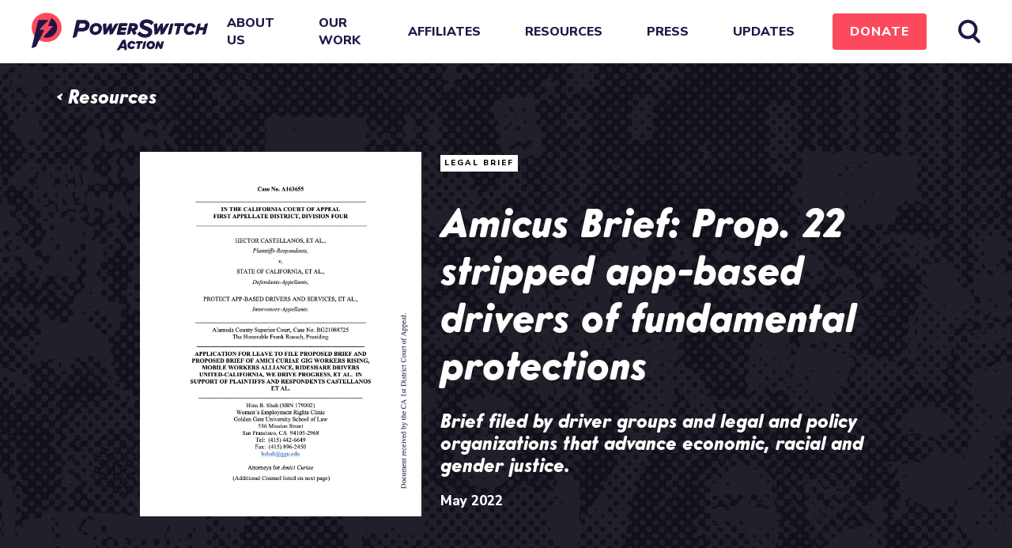

--- FILE ---
content_type: text/html; charset=UTF-8
request_url: https://www.powerswitchaction.org/resources/castellanos-amicus-brief-may-2022/
body_size: 88551
content:
<!DOCTYPE html><html lang="en"><head><meta charSet="utf-8"/><meta http-equiv="x-ua-compatible" content="ie=edge"/><meta name="viewport" content="width=device-width, initial-scale=1, shrink-to-fit=no"/><meta name="generator" content="Gatsby 4.25.8"/><meta data-react-helmet="true" charSet="utf-8"/><meta data-react-helmet="true" name="description" content="Local Organizing Sparking National Transformation"/><meta data-react-helmet="true" property="og:title" content="Amicus Brief: Prop. 22 stripped app-based drivers of fundamental protections"/><meta data-react-helmet="true" property="og:description" content="Local Organizing Sparking National Transformation"/><meta data-react-helmet="true" property="og:image" content="https://www.datocms-assets.com/64990/1738358716-social-card-christina.png?auto=format"/><meta data-react-helmet="true" property="og:type" content="website"/><meta data-react-helmet="true" property="og:url"/><meta data-react-helmet="true" name="twitter:card" content="summary_large_image"/><meta data-react-helmet="true" name="twitter:site" content=""/><meta data-react-helmet="true" name="twitter:title" content="Amicus Brief: Prop. 22 stripped app-based drivers of fundamental protections"/><meta data-react-helmet="true" name="twitter:description" content="Local Organizing Sparking National Transformation"/><meta data-react-helmet="true" name="twitter:image" content="https://www.datocms-assets.com/64990/1738358716-social-card-christina.png?auto=format"/><style data-href="/styles.d76109ee5fe240d77f29.css" data-identity="gatsby-global-css">@import url(https://fonts.googleapis.com/css2?family=Nunito+Sans:ital,wght@0,400;0,500;0,600;0,700;0,800;1,400;1,500;1,600;1,800&display=swap);.slick-slider{-webkit-touch-callout:none;-webkit-tap-highlight-color:transparent;box-sizing:border-box;touch-action:pan-y;-webkit-user-select:none;user-select:none;-khtml-user-select:none}.slick-list,.slick-slider{display:block;position:relative}.slick-list{margin:0;overflow:hidden;padding:0}.slick-list:focus{outline:none}.slick-list.dragging{cursor:pointer;cursor:hand}.slick-slider .slick-list,.slick-slider .slick-track{transform:translateZ(0)}.slick-track{display:block;left:0;margin-left:auto;margin-right:auto;position:relative;top:0}.slick-track:after,.slick-track:before{content:"";display:table}.slick-track:after{clear:both}.slick-loading .slick-track{visibility:hidden}.slick-slide{display:none;float:left;height:100%;min-height:1px}[dir=rtl] .slick-slide{float:right}.slick-slide img{display:block}.slick-slide.slick-loading img{display:none}.slick-slide.dragging img{pointer-events:none}.slick-initialized .slick-slide{display:block}.slick-loading .slick-slide{visibility:hidden}.slick-vertical .slick-slide{border:1px solid transparent;display:block;height:auto}.slick-arrow.slick-hidden{display:none}.basic-report-page .report-page-content{position:relative}.basic-report-page .hero{height:785px}.basic-report-page .hero--black{background-color:#000}@media screen and (max-width:991px){.basic-report-page .hero{height:auto}}.basic-report-page .hero .container{justify-content:flex-start}.basic-report-page .hero .container .row:not(.hero__breadcrumb){margin-top:5rem}@media screen and (max-width:991px){.basic-report-page .hero .container .row:not(.hero__breadcrumb){margin-top:2rem}}.basic-report-page .hero__image{height:100%;width:100%}@media screen and (max-width:767px){.basic-report-page .hero__text{padding-top:16px}}.basic-report-page .hero__text .tag{background-color:#fff;color:#000;display:inline-block;font-size:10px;font-weight:800;letter-spacing:2px;margin-bottom:1rem;padding:3px 5px;text-transform:uppercase;width:auto}@media screen and (max-width:767px){.basic-report-page .hero__text .tag{margin-bottom:17px}}.basic-report-page .hero__text h1{font-size:50px;margin:1.5rem 0}@media screen and (max-width:767px){.basic-report-page .hero__text h1{font-size:1.9375rem;line-height:1.096;margin-bottom:10px;margin-top:0}}.basic-report-page .hero__text h5{color:#fff;margin-bottom:1rem}@media screen and (max-width:767px){.basic-report-page .hero__text h5{font-size:1rem;line-height:1.25;margin-bottom:1rem}}.basic-report-page .hero__text p{font-size:17px;font-weight:800}@media screen and (max-width:767px){.basic-report-page .hero__text p{font-size:.875rem}}.basic-report-page .hero.extended{height:700px}@media screen and (max-width:767px){.basic-report-page .hero.extended{height:auto}}.basic-report-page .hero.extended .hero__text{padding-top:4.5rem}.basic-report-page .download-box{background-color:var(--psa-teal);color:#fff;margin-bottom:3rem;margin-top:-5rem;padding:30px;position:relative}@media screen and (max-width:767px){.basic-report-page .download-box{margin-top:-28px}}.basic-report-page .download-box p{font-size:20px;font-weight:800;line-height:26px;margin-bottom:2rem}@media screen and (max-width:767px){.basic-report-page .download-box p{font-size:.875rem;margin-bottom:10px}}.basic-report-page .download-box .btn:first-of-type{margin-right:1rem}@media screen and (max-width:492px){.basic-report-page .download-box .btn:first-of-type{margin-top:1rem}}.basic-report-page .download-box .btn:not(:first-of-type){margin-left:1rem}@media screen and (max-width:1199px){.basic-report-page .download-box .btn:not(:first-of-type){margin-left:0;margin-top:1rem}}@media screen and (max-width:992px){.basic-report-page .download-box .btn:not(:first-of-type){margin-top:0}}@media screen and (max-width:500px){.basic-report-page .download-box .btn:not(:first-of-type){margin-top:1rem}}.basic-report-page .update__tags{margin-bottom:5rem}.basic-report-page.extended .download-box{display:flex;padding-left:1.5rem}@media screen and (max-width:767px){.basic-report-page.extended .download-box{flex-direction:column-reverse}}.basic-report-page.extended .download-box .report-img{max-width:183px;padding-right:1rem}@media screen and (max-width:767px){.basic-report-page.extended .download-box .report-img{max-width:unset;padding-right:0;padding-top:24px}}.basic-report-page.extended .download-box .download-text{padding-left:1rem;padding-right:1rem}@media screen and (max-width:767px){.basic-report-page.extended .download-box .download-text{padding-left:0;padding-right:0}}.basic-report-page.extended .update__article{margin:1.5rem 0}@media screen and (max-width:767px){.basic-report-page.extended .update__article{margin:0}}a,abbr,acronym,address,applet,article,aside,audio,b,big,blockquote,body,canvas,caption,center,cite,code,dd,del,details,dfn,div,dl,dt,em,embed,fieldset,figcaption,figure,footer,form,h1,h2,h3,h4,h5,h6,header,hgroup,html,i,iframe,img,ins,kbd,label,legend,li,mark,menu,nav,object,ol,output,p,pre,q,ruby,s,samp,section,small,span,strike,strong,sub,summary,sup,table,tbody,td,tfoot,th,thead,time,tr,tt,u,ul,var,video{border:0;font-size:100%;font:inherit;margin:0;padding:0;vertical-align:baseline}article,aside,details,figcaption,figure,footer,header,hgroup,menu,nav,section{display:block}body{line-height:1}ol,ul{list-style:none}blockquote,q{quotes:none}blockquote:after,blockquote:before,q:after,q:before{content:"";content:none}table{border-spacing:0}main{min-height:700px}@media(prefers-reduced-motion:no-preference){html{scroll-behavior:smooth}}/*!
* Bootstrap v5.1.3 (https://getbootstrap.com/)
* Copyright 2011-2021 The Bootstrap Authors
* Copyright 2011-2021 Twitter, Inc.
* Licensed under MIT (https://github.com/twbs/bootstrap/blob/main/LICENSE)
*/:root{--bs-blue:#0d6efd;--bs-indigo:#6610f2;--bs-purple:#6f42c1;--bs-pink:#d63384;--bs-red:#dc3545;--bs-orange:#fd7e14;--bs-yellow:#ffc107;--bs-green:#198754;--bs-teal:#20c997;--bs-cyan:#0dcaf0;--bs-white:#fff;--bs-gray:#6c757d;--bs-gray-dark:#343a40;--bs-gray-100:#f8f9fa;--bs-gray-200:#e9ecef;--bs-gray-300:#dee2e6;--bs-gray-400:#ced4da;--bs-gray-500:#adb5bd;--bs-gray-600:#6c757d;--bs-gray-700:#495057;--bs-gray-800:#343a40;--bs-gray-900:#212529;--bs-primary:#0d6efd;--bs-secondary:#6c757d;--bs-success:#198754;--bs-info:#0dcaf0;--bs-warning:#ffc107;--bs-danger:#dc3545;--bs-light:#f8f9fa;--bs-dark:#212529;--bs-primary-rgb:13,110,253;--bs-secondary-rgb:108,117,125;--bs-success-rgb:25,135,84;--bs-info-rgb:13,202,240;--bs-warning-rgb:255,193,7;--bs-danger-rgb:220,53,69;--bs-light-rgb:248,249,250;--bs-dark-rgb:33,37,41;--bs-white-rgb:255,255,255;--bs-black-rgb:0,0,0;--bs-body-color-rgb:33,37,41;--bs-body-bg-rgb:255,255,255;--bs-font-sans-serif:system-ui,-apple-system,"Segoe UI",Roboto,"Helvetica Neue",Arial,"Noto Sans","Liberation Sans",sans-serif,"Apple Color Emoji","Segoe UI Emoji","Segoe UI Symbol","Noto Color Emoji";--bs-font-monospace:SFMono-Regular,Menlo,Monaco,Consolas,"Liberation Mono","Courier New",monospace;--bs-gradient:linear-gradient(180deg,hsla(0,0%,100%,.15),hsla(0,0%,100%,0));--bs-body-font-family:var(--bs-font-sans-serif);--bs-body-font-size:1rem;--bs-body-font-weight:400;--bs-body-line-height:1.5;--bs-body-color:#212529;--bs-body-bg:#fff}*,:after,:before{box-sizing:border-box}@media(prefers-reduced-motion:no-preference){:root{scroll-behavior:smooth}}body{-webkit-text-size-adjust:100%;-webkit-tap-highlight-color:rgba(0,0,0,0);background-color:var(--bs-body-bg);color:var(--bs-body-color);font-family:var(--bs-body-font-family);font-size:var(--bs-body-font-size);font-weight:var(--bs-body-font-weight);line-height:var(--bs-body-line-height);margin:0;text-align:var(--bs-body-text-align)}hr{background-color:currentColor;border:0;color:inherit;margin:1rem 0;opacity:.25}hr:not([size]){height:1px}.h1,.h2,.h3,.h4,.h5,.h6,h1,h2,h3,h4,h5,h6{font-weight:500;line-height:1.2;margin-bottom:.5rem;margin-top:0}.h1,h1{font-size:calc(1.375rem + 1.5vw)}@media(min-width:1200px){.h1,h1{font-size:2.5rem}}.h2,h2{font-size:calc(1.325rem + .9vw)}@media(min-width:1200px){.h2,h2{font-size:2rem}}.h3,h3{font-size:calc(1.3rem + .6vw)}@media(min-width:1200px){.h3,h3{font-size:1.75rem}}.h4,h4{font-size:calc(1.275rem + .3vw)}@media(min-width:1200px){.h4,h4{font-size:1.5rem}}.h5,h5{font-size:1.25rem}.h6,h6{font-size:1rem}p{margin-bottom:1rem;margin-top:0}abbr[data-bs-original-title],abbr[title]{cursor:help;-webkit-text-decoration:underline dotted;text-decoration:underline dotted;-webkit-text-decoration-skip-ink:none;text-decoration-skip-ink:none}address{font-style:normal;line-height:inherit;margin-bottom:1rem}ol,ul{padding-left:2rem}dl,ol,ul{margin-bottom:1rem;margin-top:0}ol ol,ol ul,ul ol,ul ul{margin-bottom:0}dt{font-weight:700}dd{margin-bottom:.5rem;margin-left:0}blockquote{margin:0 0 1rem}b,strong{font-weight:bolder}.small,small{font-size:.875em}.mark,mark{background-color:#fcf8e3;padding:.2em}sub,sup{font-size:.75em;line-height:0;position:relative;vertical-align:baseline}sub{bottom:-.25em}sup{top:-.5em}a{color:#0d6efd;text-decoration:underline}a:hover{color:#0a58ca}a:not([href]):not([class]),a:not([href]):not([class]):hover{color:inherit;text-decoration:none}code,kbd,pre,samp{direction:ltr;font-family:var(--bs-font-monospace);font-size:1em;unicode-bidi:bidi-override}pre{display:block;font-size:.875em;margin-bottom:1rem;margin-top:0;overflow:auto}pre code{color:inherit;font-size:inherit;word-break:normal}code{word-wrap:break-word;color:#d63384;font-size:.875em}a>code{color:inherit}kbd{background-color:#212529;border-radius:.2rem;color:#fff;font-size:.875em;padding:.2rem .4rem}kbd kbd{font-size:1em;font-weight:700;padding:0}figure{margin:0 0 1rem}img,svg{vertical-align:middle}table{border-collapse:collapse;caption-side:bottom}caption{color:#6c757d;padding-bottom:.5rem;padding-top:.5rem;text-align:left}th{text-align:inherit;text-align:-webkit-match-parent}tbody,td,tfoot,th,thead,tr{border:0 solid;border-color:inherit}label{display:inline-block}button{border-radius:0}button:focus:not(:focus-visible){outline:0}button,input,optgroup,select,textarea{font-family:inherit;font-size:inherit;line-height:inherit;margin:0}button,select{text-transform:none}[role=button]{cursor:pointer}select{word-wrap:normal}select:disabled{opacity:1}[list]::-webkit-calendar-picker-indicator{display:none}[type=button],[type=reset],[type=submit],button{-webkit-appearance:button}[type=button]:not(:disabled),[type=reset]:not(:disabled),[type=submit]:not(:disabled),button:not(:disabled){cursor:pointer}::-moz-focus-inner{border-style:none;padding:0}textarea{resize:vertical}fieldset{border:0;margin:0;min-width:0;padding:0}legend{float:left;font-size:calc(1.275rem + .3vw);line-height:inherit;margin-bottom:.5rem;padding:0;width:100%}@media(min-width:1200px){legend{font-size:1.5rem}}legend+*{clear:left}::-webkit-datetime-edit-day-field,::-webkit-datetime-edit-fields-wrapper,::-webkit-datetime-edit-hour-field,::-webkit-datetime-edit-minute,::-webkit-datetime-edit-month-field,::-webkit-datetime-edit-text,::-webkit-datetime-edit-year-field{padding:0}::-webkit-inner-spin-button{height:auto}[type=search]{-webkit-appearance:textfield;outline-offset:-2px}::-webkit-search-decoration{-webkit-appearance:none}::-webkit-color-swatch-wrapper{padding:0}::file-selector-button{font:inherit}::-webkit-file-upload-button{-webkit-appearance:button;font:inherit}output{display:inline-block}iframe{border:0}summary{cursor:pointer;display:list-item}progress{vertical-align:baseline}[hidden]{display:none!important}.lead{font-size:1.25rem;font-weight:300}.display-1{font-size:calc(1.625rem + 4.5vw);font-weight:300;line-height:1.2}@media(min-width:1200px){.display-1{font-size:5rem}}.display-2{font-size:calc(1.575rem + 3.9vw);font-weight:300;line-height:1.2}@media(min-width:1200px){.display-2{font-size:4.5rem}}.display-3{font-size:calc(1.525rem + 3.3vw);font-weight:300;line-height:1.2}@media(min-width:1200px){.display-3{font-size:4rem}}.display-4{font-size:calc(1.475rem + 2.7vw);font-weight:300;line-height:1.2}@media(min-width:1200px){.display-4{font-size:3.5rem}}.display-5{font-size:calc(1.425rem + 2.1vw);font-weight:300;line-height:1.2}@media(min-width:1200px){.display-5{font-size:3rem}}.display-6{font-size:calc(1.375rem + 1.5vw);font-weight:300;line-height:1.2}@media(min-width:1200px){.display-6{font-size:2.5rem}}.list-inline,.list-unstyled{list-style:none;padding-left:0}.list-inline-item{display:inline-block}.list-inline-item:not(:last-child){margin-right:.5rem}.initialism{font-size:.875em;text-transform:uppercase}.blockquote{font-size:1.25rem;margin-bottom:1rem}.blockquote>:last-child{margin-bottom:0}.blockquote-footer{color:#6c757d;font-size:.875em;margin-bottom:1rem;margin-top:-1rem}.blockquote-footer:before{content:"— "}.img-fluid,.img-thumbnail{height:auto;max-width:100%}.img-thumbnail{background-color:#fff;border:1px solid #dee2e6;border-radius:.25rem;padding:.25rem}.figure{display:inline-block}.figure-img{line-height:1;margin-bottom:.5rem}.figure-caption{color:#6c757d;font-size:.875em}.container,.container-fluid,.container-lg,.container-md,.container-sm,.container-xl,.container-xxl{margin-left:auto;margin-right:auto;padding-left:var(--bs-gutter-x,.75rem);padding-right:var(--bs-gutter-x,.75rem);width:100%}@media(min-width:576px){.container,.container-sm{max-width:540px}}@media(min-width:768px){.container,.container-md,.container-sm{max-width:720px}}@media(min-width:992px){.container,.container-lg,.container-md,.container-sm{max-width:960px}}@media(min-width:1200px){.container,.container-lg,.container-md,.container-sm,.container-xl{max-width:1140px}}@media(min-width:1400px){.container,.container-lg,.container-md,.container-sm,.container-xl,.container-xxl{max-width:1320px}}.row{--bs-gutter-x:1.5rem;--bs-gutter-y:0;display:flex;flex-wrap:wrap;margin-left:calc(var(--bs-gutter-x)*-.5);margin-right:calc(var(--bs-gutter-x)*-.5);margin-top:calc(var(--bs-gutter-y)*-1)}.row.row-reverse{flex-direction:row-reverse}.row>*{flex-shrink:0;margin-top:var(--bs-gutter-y);max-width:100%;padding-left:calc(var(--bs-gutter-x)*.5);padding-right:calc(var(--bs-gutter-x)*.5);width:100%}.col{flex:1 0}.row-cols-auto>*{flex:0 0 auto;width:auto}.row-cols-1>*{flex:0 0 auto;width:100%}.row-cols-2>*{flex:0 0 auto;width:50%}.row-cols-3>*{flex:0 0 auto;width:33.3333333333%}.row-cols-4>*{flex:0 0 auto;width:25%}.row-cols-5>*{flex:0 0 auto;width:20%}.row-cols-6>*{flex:0 0 auto;width:16.6666666667%}.col-auto{flex:0 0 auto;width:auto}.col-1{flex:0 0 auto;width:8.33333333%}.col-2{flex:0 0 auto;width:16.66666667%}.col-3{flex:0 0 auto;width:25%}.col-4{flex:0 0 auto;width:33.33333333%}.col-5{flex:0 0 auto;width:41.66666667%}.col-6{flex:0 0 auto;width:50%}.col-7{flex:0 0 auto;width:58.33333333%}.col-8{flex:0 0 auto;width:66.66666667%}.col-9{flex:0 0 auto;width:75%}.col-10{flex:0 0 auto;width:83.33333333%}.col-11{flex:0 0 auto;width:91.66666667%}.col-12{flex:0 0 auto;width:100%}.offset-1{margin-left:8.33333333%}.offset-2{margin-left:16.66666667%}.offset-3{margin-left:25%}.offset-4{margin-left:33.33333333%}.offset-5{margin-left:41.66666667%}.offset-6{margin-left:50%}.offset-7{margin-left:58.33333333%}.offset-8{margin-left:66.66666667%}.offset-9{margin-left:75%}.offset-10{margin-left:83.33333333%}.offset-11{margin-left:91.66666667%}.g-0,.gx-0{--bs-gutter-x:0}.g-0,.gy-0{--bs-gutter-y:0}.g-1,.gx-1{--bs-gutter-x:0.25rem}.g-1,.gy-1{--bs-gutter-y:0.25rem}.g-2,.gx-2{--bs-gutter-x:0.5rem}.g-2,.gy-2{--bs-gutter-y:0.5rem}.g-3,.gx-3{--bs-gutter-x:1rem}.g-3,.gy-3{--bs-gutter-y:1rem}.g-4,.gx-4{--bs-gutter-x:1.5rem}.g-4,.gy-4{--bs-gutter-y:1.5rem}.g-5,.gx-5{--bs-gutter-x:3rem}.g-5,.gy-5{--bs-gutter-y:3rem}@media(min-width:576px){.col-sm{flex:1 0}.row-cols-sm-auto>*{flex:0 0 auto;width:auto}.row-cols-sm-1>*{flex:0 0 auto;width:100%}.row-cols-sm-2>*{flex:0 0 auto;width:50%}.row-cols-sm-3>*{flex:0 0 auto;width:33.3333333333%}.row-cols-sm-4>*{flex:0 0 auto;width:25%}.row-cols-sm-5>*{flex:0 0 auto;width:20%}.row-cols-sm-6>*{flex:0 0 auto;width:16.6666666667%}.col-sm-auto{flex:0 0 auto;width:auto}.col-sm-1{flex:0 0 auto;width:8.33333333%}.col-sm-2{flex:0 0 auto;width:16.66666667%}.col-sm-3{flex:0 0 auto;width:25%}.col-sm-4{flex:0 0 auto;width:33.33333333%}.col-sm-5{flex:0 0 auto;width:41.66666667%}.col-sm-6{flex:0 0 auto;width:50%}.col-sm-7{flex:0 0 auto;width:58.33333333%}.col-sm-8{flex:0 0 auto;width:66.66666667%}.col-sm-9{flex:0 0 auto;width:75%}.col-sm-10{flex:0 0 auto;width:83.33333333%}.col-sm-11{flex:0 0 auto;width:91.66666667%}.col-sm-12{flex:0 0 auto;width:100%}.offset-sm-0{margin-left:0}.offset-sm-1{margin-left:8.33333333%}.offset-sm-2{margin-left:16.66666667%}.offset-sm-3{margin-left:25%}.offset-sm-4{margin-left:33.33333333%}.offset-sm-5{margin-left:41.66666667%}.offset-sm-6{margin-left:50%}.offset-sm-7{margin-left:58.33333333%}.offset-sm-8{margin-left:66.66666667%}.offset-sm-9{margin-left:75%}.offset-sm-10{margin-left:83.33333333%}.offset-sm-11{margin-left:91.66666667%}.g-sm-0,.gx-sm-0{--bs-gutter-x:0}.g-sm-0,.gy-sm-0{--bs-gutter-y:0}.g-sm-1,.gx-sm-1{--bs-gutter-x:0.25rem}.g-sm-1,.gy-sm-1{--bs-gutter-y:0.25rem}.g-sm-2,.gx-sm-2{--bs-gutter-x:0.5rem}.g-sm-2,.gy-sm-2{--bs-gutter-y:0.5rem}.g-sm-3,.gx-sm-3{--bs-gutter-x:1rem}.g-sm-3,.gy-sm-3{--bs-gutter-y:1rem}.g-sm-4,.gx-sm-4{--bs-gutter-x:1.5rem}.g-sm-4,.gy-sm-4{--bs-gutter-y:1.5rem}.g-sm-5,.gx-sm-5{--bs-gutter-x:3rem}.g-sm-5,.gy-sm-5{--bs-gutter-y:3rem}}@media(min-width:768px){.col-md{flex:1 0}.row-cols-md-auto>*{flex:0 0 auto;width:auto}.row-cols-md-1>*{flex:0 0 auto;width:100%}.row-cols-md-2>*{flex:0 0 auto;width:50%}.row-cols-md-3>*{flex:0 0 auto;width:33.3333333333%}.row-cols-md-4>*{flex:0 0 auto;width:25%}.row-cols-md-5>*{flex:0 0 auto;width:20%}.row-cols-md-6>*{flex:0 0 auto;width:16.6666666667%}.col-md-auto{flex:0 0 auto;width:auto}.col-md-1{flex:0 0 auto;width:8.33333333%}.col-md-2{flex:0 0 auto;width:16.66666667%}.col-md-3{flex:0 0 auto;width:25%}.col-md-4{flex:0 0 auto;width:33.33333333%}.col-md-5{flex:0 0 auto;width:41.66666667%}.col-md-6{flex:0 0 auto;width:50%}.col-md-7{flex:0 0 auto;width:58.33333333%}.col-md-8{flex:0 0 auto;width:66.66666667%}.col-md-9{flex:0 0 auto;width:75%}.col-md-10{flex:0 0 auto;width:83.33333333%}.col-md-11{flex:0 0 auto;width:91.66666667%}.col-md-12{flex:0 0 auto;width:100%}.offset-md-0{margin-left:0}.offset-md-1{margin-left:8.33333333%}.offset-md-2{margin-left:16.66666667%}.offset-md-3{margin-left:25%}.offset-md-4{margin-left:33.33333333%}.offset-md-5{margin-left:41.66666667%}.offset-md-6{margin-left:50%}.offset-md-7{margin-left:58.33333333%}.offset-md-8{margin-left:66.66666667%}.offset-md-9{margin-left:75%}.offset-md-10{margin-left:83.33333333%}.offset-md-11{margin-left:91.66666667%}.g-md-0,.gx-md-0{--bs-gutter-x:0}.g-md-0,.gy-md-0{--bs-gutter-y:0}.g-md-1,.gx-md-1{--bs-gutter-x:0.25rem}.g-md-1,.gy-md-1{--bs-gutter-y:0.25rem}.g-md-2,.gx-md-2{--bs-gutter-x:0.5rem}.g-md-2,.gy-md-2{--bs-gutter-y:0.5rem}.g-md-3,.gx-md-3{--bs-gutter-x:1rem}.g-md-3,.gy-md-3{--bs-gutter-y:1rem}.g-md-4,.gx-md-4{--bs-gutter-x:1.5rem}.g-md-4,.gy-md-4{--bs-gutter-y:1.5rem}.g-md-5,.gx-md-5{--bs-gutter-x:3rem}.g-md-5,.gy-md-5{--bs-gutter-y:3rem}}@media(min-width:992px){.col-lg{flex:1 0}.row-cols-lg-auto>*{flex:0 0 auto;width:auto}.row-cols-lg-1>*{flex:0 0 auto;width:100%}.row-cols-lg-2>*{flex:0 0 auto;width:50%}.row-cols-lg-3>*{flex:0 0 auto;width:33.3333333333%}.row-cols-lg-4>*{flex:0 0 auto;width:25%}.row-cols-lg-5>*{flex:0 0 auto;width:20%}.row-cols-lg-6>*{flex:0 0 auto;width:16.6666666667%}.col-lg-auto{flex:0 0 auto;width:auto}.col-lg-1{flex:0 0 auto;width:8.33333333%}.col-lg-2{flex:0 0 auto;width:16.66666667%}.col-lg-3{flex:0 0 auto;width:25%}.col-lg-4{flex:0 0 auto;width:33.33333333%}.col-lg-5{flex:0 0 auto;width:41.66666667%}.col-lg-6{flex:0 0 auto;width:50%}.col-lg-7{flex:0 0 auto;width:58.33333333%}.col-lg-8{flex:0 0 auto;width:66.66666667%}.col-lg-9{flex:0 0 auto;width:75%}.col-lg-10{flex:0 0 auto;width:83.33333333%}.col-lg-11{flex:0 0 auto;width:91.66666667%}.col-lg-12{flex:0 0 auto;width:100%}.offset-lg-0{margin-left:0}.offset-lg-1{margin-left:8.33333333%}.offset-lg-2{margin-left:16.66666667%}.offset-lg-3{margin-left:25%}.offset-lg-4{margin-left:33.33333333%}.offset-lg-5{margin-left:41.66666667%}.offset-lg-6{margin-left:50%}.offset-lg-7{margin-left:58.33333333%}.offset-lg-8{margin-left:66.66666667%}.offset-lg-9{margin-left:75%}.offset-lg-10{margin-left:83.33333333%}.offset-lg-11{margin-left:91.66666667%}.g-lg-0,.gx-lg-0{--bs-gutter-x:0}.g-lg-0,.gy-lg-0{--bs-gutter-y:0}.g-lg-1,.gx-lg-1{--bs-gutter-x:0.25rem}.g-lg-1,.gy-lg-1{--bs-gutter-y:0.25rem}.g-lg-2,.gx-lg-2{--bs-gutter-x:0.5rem}.g-lg-2,.gy-lg-2{--bs-gutter-y:0.5rem}.g-lg-3,.gx-lg-3{--bs-gutter-x:1rem}.g-lg-3,.gy-lg-3{--bs-gutter-y:1rem}.g-lg-4,.gx-lg-4{--bs-gutter-x:1.5rem}.g-lg-4,.gy-lg-4{--bs-gutter-y:1.5rem}.g-lg-5,.gx-lg-5{--bs-gutter-x:3rem}.g-lg-5,.gy-lg-5{--bs-gutter-y:3rem}}@media(min-width:1200px){.col-xl{flex:1 0}.row-cols-xl-auto>*{flex:0 0 auto;width:auto}.row-cols-xl-1>*{flex:0 0 auto;width:100%}.row-cols-xl-2>*{flex:0 0 auto;width:50%}.row-cols-xl-3>*{flex:0 0 auto;width:33.3333333333%}.row-cols-xl-4>*{flex:0 0 auto;width:25%}.row-cols-xl-5>*{flex:0 0 auto;width:20%}.row-cols-xl-6>*{flex:0 0 auto;width:16.6666666667%}.col-xl-auto{flex:0 0 auto;width:auto}.col-xl-1{flex:0 0 auto;width:8.33333333%}.col-xl-2{flex:0 0 auto;width:16.66666667%}.col-xl-3{flex:0 0 auto;width:25%}.col-xl-4{flex:0 0 auto;width:33.33333333%}.col-xl-5{flex:0 0 auto;width:41.66666667%}.col-xl-6{flex:0 0 auto;width:50%}.col-xl-7{flex:0 0 auto;width:58.33333333%}.col-xl-8{flex:0 0 auto;width:66.66666667%}.col-xl-9{flex:0 0 auto;width:75%}.col-xl-10{flex:0 0 auto;width:83.33333333%}.col-xl-11{flex:0 0 auto;width:91.66666667%}.col-xl-12{flex:0 0 auto;width:100%}.offset-xl-0{margin-left:0}.offset-xl-1{margin-left:8.33333333%}.offset-xl-2{margin-left:16.66666667%}.offset-xl-3{margin-left:25%}.offset-xl-4{margin-left:33.33333333%}.offset-xl-5{margin-left:41.66666667%}.offset-xl-6{margin-left:50%}.offset-xl-7{margin-left:58.33333333%}.offset-xl-8{margin-left:66.66666667%}.offset-xl-9{margin-left:75%}.offset-xl-10{margin-left:83.33333333%}.offset-xl-11{margin-left:91.66666667%}.g-xl-0,.gx-xl-0{--bs-gutter-x:0}.g-xl-0,.gy-xl-0{--bs-gutter-y:0}.g-xl-1,.gx-xl-1{--bs-gutter-x:0.25rem}.g-xl-1,.gy-xl-1{--bs-gutter-y:0.25rem}.g-xl-2,.gx-xl-2{--bs-gutter-x:0.5rem}.g-xl-2,.gy-xl-2{--bs-gutter-y:0.5rem}.g-xl-3,.gx-xl-3{--bs-gutter-x:1rem}.g-xl-3,.gy-xl-3{--bs-gutter-y:1rem}.g-xl-4,.gx-xl-4{--bs-gutter-x:1.5rem}.g-xl-4,.gy-xl-4{--bs-gutter-y:1.5rem}.g-xl-5,.gx-xl-5{--bs-gutter-x:3rem}.g-xl-5,.gy-xl-5{--bs-gutter-y:3rem}}@media(min-width:1400px){.col-xxl{flex:1 0}.row-cols-xxl-auto>*{flex:0 0 auto;width:auto}.row-cols-xxl-1>*{flex:0 0 auto;width:100%}.row-cols-xxl-2>*{flex:0 0 auto;width:50%}.row-cols-xxl-3>*{flex:0 0 auto;width:33.3333333333%}.row-cols-xxl-4>*{flex:0 0 auto;width:25%}.row-cols-xxl-5>*{flex:0 0 auto;width:20%}.row-cols-xxl-6>*{flex:0 0 auto;width:16.6666666667%}.col-xxl-auto{flex:0 0 auto;width:auto}.col-xxl-1{flex:0 0 auto;width:8.33333333%}.col-xxl-2{flex:0 0 auto;width:16.66666667%}.col-xxl-3{flex:0 0 auto;width:25%}.col-xxl-4{flex:0 0 auto;width:33.33333333%}.col-xxl-5{flex:0 0 auto;width:41.66666667%}.col-xxl-6{flex:0 0 auto;width:50%}.col-xxl-7{flex:0 0 auto;width:58.33333333%}.col-xxl-8{flex:0 0 auto;width:66.66666667%}.col-xxl-9{flex:0 0 auto;width:75%}.col-xxl-10{flex:0 0 auto;width:83.33333333%}.col-xxl-11{flex:0 0 auto;width:91.66666667%}.col-xxl-12{flex:0 0 auto;width:100%}.offset-xxl-0{margin-left:0}.offset-xxl-1{margin-left:8.33333333%}.offset-xxl-2{margin-left:16.66666667%}.offset-xxl-3{margin-left:25%}.offset-xxl-4{margin-left:33.33333333%}.offset-xxl-5{margin-left:41.66666667%}.offset-xxl-6{margin-left:50%}.offset-xxl-7{margin-left:58.33333333%}.offset-xxl-8{margin-left:66.66666667%}.offset-xxl-9{margin-left:75%}.offset-xxl-10{margin-left:83.33333333%}.offset-xxl-11{margin-left:91.66666667%}.g-xxl-0,.gx-xxl-0{--bs-gutter-x:0}.g-xxl-0,.gy-xxl-0{--bs-gutter-y:0}.g-xxl-1,.gx-xxl-1{--bs-gutter-x:0.25rem}.g-xxl-1,.gy-xxl-1{--bs-gutter-y:0.25rem}.g-xxl-2,.gx-xxl-2{--bs-gutter-x:0.5rem}.g-xxl-2,.gy-xxl-2{--bs-gutter-y:0.5rem}.g-xxl-3,.gx-xxl-3{--bs-gutter-x:1rem}.g-xxl-3,.gy-xxl-3{--bs-gutter-y:1rem}.g-xxl-4,.gx-xxl-4{--bs-gutter-x:1.5rem}.g-xxl-4,.gy-xxl-4{--bs-gutter-y:1.5rem}.g-xxl-5,.gx-xxl-5{--bs-gutter-x:3rem}.g-xxl-5,.gy-xxl-5{--bs-gutter-y:3rem}}.table{--bs-table-bg:transparent;--bs-table-accent-bg:transparent;--bs-table-striped-color:#212529;--bs-table-striped-bg:rgba(0,0,0,.05);--bs-table-active-color:#212529;--bs-table-active-bg:rgba(0,0,0,.1);--bs-table-hover-color:#212529;--bs-table-hover-bg:rgba(0,0,0,.075);border-color:#dee2e6;color:#212529;margin-bottom:1rem;vertical-align:top;width:100%}.table>:not(caption)>*>*{background-color:var(--bs-table-bg);border-bottom-width:1px;box-shadow:inset 0 0 0 9999px var(--bs-table-accent-bg);padding:.5rem}.table>tbody{vertical-align:inherit}.table>thead{vertical-align:bottom}.table>:not(:first-child){border-top:2px solid}.caption-top{caption-side:top}.table-sm>:not(caption)>*>*{padding:.25rem}.table-bordered>:not(caption)>*{border-width:1px 0}.table-bordered>:not(caption)>*>*{border-width:0 1px}.table-borderless>:not(caption)>*>*{border-bottom-width:0}.table-borderless>:not(:first-child){border-top-width:0}.table-striped>tbody>tr:nth-of-type(odd)>*{--bs-table-accent-bg:var(--bs-table-striped-bg);color:var(--bs-table-striped-color)}.table-active{--bs-table-accent-bg:var(--bs-table-active-bg);color:var(--bs-table-active-color)}.table-hover>tbody>tr:hover>*{--bs-table-accent-bg:var(--bs-table-hover-bg);color:var(--bs-table-hover-color)}.table-primary{--bs-table-bg:#cfe2ff;--bs-table-striped-bg:#c5d7f2;--bs-table-striped-color:#000;--bs-table-active-bg:#bacbe6;--bs-table-active-color:#000;--bs-table-hover-bg:#bfd1ec;--bs-table-hover-color:#000;border-color:#bacbe6;color:#000}.table-secondary{--bs-table-bg:#e2e3e5;--bs-table-striped-bg:#d7d8da;--bs-table-striped-color:#000;--bs-table-active-bg:#cbccce;--bs-table-active-color:#000;--bs-table-hover-bg:#d1d2d4;--bs-table-hover-color:#000;border-color:#cbccce;color:#000}.table-success{--bs-table-bg:#d1e7dd;--bs-table-striped-bg:#c7dbd2;--bs-table-striped-color:#000;--bs-table-active-bg:#bcd0c7;--bs-table-active-color:#000;--bs-table-hover-bg:#c1d6cc;--bs-table-hover-color:#000;border-color:#bcd0c7;color:#000}.table-info{--bs-table-bg:#cff4fc;--bs-table-striped-bg:#c5e8ef;--bs-table-striped-color:#000;--bs-table-active-bg:#badce3;--bs-table-active-color:#000;--bs-table-hover-bg:#bfe2e9;--bs-table-hover-color:#000;border-color:#badce3;color:#000}.table-warning{--bs-table-bg:#fff3cd;--bs-table-striped-bg:#f2e7c3;--bs-table-striped-color:#000;--bs-table-active-bg:#e6dbb9;--bs-table-active-color:#000;--bs-table-hover-bg:#ece1be;--bs-table-hover-color:#000;border-color:#e6dbb9;color:#000}.table-danger{--bs-table-bg:#f8d7da;--bs-table-striped-bg:#eccccf;--bs-table-striped-color:#000;--bs-table-active-bg:#dfc2c4;--bs-table-active-color:#000;--bs-table-hover-bg:#e5c7ca;--bs-table-hover-color:#000;border-color:#dfc2c4;color:#000}.table-light{--bs-table-bg:#f8f9fa;--bs-table-striped-bg:#ecedee;--bs-table-striped-color:#000;--bs-table-active-bg:#dfe0e1;--bs-table-active-color:#000;--bs-table-hover-bg:#e5e6e7;--bs-table-hover-color:#000;border-color:#dfe0e1;color:#000}.table-dark{--bs-table-bg:#212529;--bs-table-striped-bg:#2c3034;--bs-table-striped-color:#fff;--bs-table-active-bg:#373b3e;--bs-table-active-color:#fff;--bs-table-hover-bg:#323539;--bs-table-hover-color:#fff;border-color:#373b3e;color:#fff}.table-responsive{-webkit-overflow-scrolling:touch;overflow-x:auto}@media(max-width:575.98px){.table-responsive-sm{-webkit-overflow-scrolling:touch;overflow-x:auto}}@media(max-width:767.98px){.table-responsive-md{-webkit-overflow-scrolling:touch;overflow-x:auto}}@media(max-width:991.98px){.table-responsive-lg{-webkit-overflow-scrolling:touch;overflow-x:auto}}@media(max-width:1199.98px){.table-responsive-xl{-webkit-overflow-scrolling:touch;overflow-x:auto}}@media(max-width:1399.98px){.table-responsive-xxl{-webkit-overflow-scrolling:touch;overflow-x:auto}}.form-label{margin-bottom:.5rem}.col-form-label{font-size:inherit;line-height:1.5;margin-bottom:0;padding-bottom:calc(.375rem + 1px);padding-top:calc(.375rem + 1px)}.col-form-label-lg{font-size:1.25rem;padding-bottom:calc(.5rem + 1px);padding-top:calc(.5rem + 1px)}.col-form-label-sm{font-size:.875rem;padding-bottom:calc(.25rem + 1px);padding-top:calc(.25rem + 1px)}.form-text{color:#6c757d;font-size:.875em;margin-top:.25rem}.form-control{-webkit-appearance:none;appearance:none;background-clip:padding-box;background-color:#fff;border:1px solid #ced4da;border-radius:.25rem;color:#212529;display:block;font-size:1rem;font-weight:400;line-height:1.5;padding:.375rem .75rem;transition:border-color .15s ease-in-out,box-shadow .15s ease-in-out;width:100%}@media(prefers-reduced-motion:reduce){.form-control{transition:none}}.form-control[type=file]{overflow:hidden}.form-control[type=file]:not(:disabled):not([readonly]){cursor:pointer}.form-control:focus{background-color:#fff;border-color:#86b7fe;box-shadow:0 0 0 .25rem rgba(13,110,253,.25);color:#212529;outline:0}.form-control::-webkit-date-and-time-value{height:1.5em}.form-control::placeholder{color:#6c757d;opacity:1}.form-control:disabled,.form-control[readonly]{background-color:#e9ecef;opacity:1}.form-control::file-selector-button{background-color:#e9ecef;border:0 solid;border-color:inherit;border-inline-end-width:1px;border-radius:0;color:#212529;margin:-.375rem -.75rem;margin-inline-end:.75rem;padding:.375rem .75rem;pointer-events:none;transition:color .15s ease-in-out,background-color .15s ease-in-out,border-color .15s ease-in-out,box-shadow .15s ease-in-out}@media(prefers-reduced-motion:reduce){.form-control::-webkit-file-upload-button{-webkit-transition:none;transition:none}.form-control::file-selector-button{transition:none}}.form-control:hover:not(:disabled):not([readonly])::file-selector-button{background-color:#dde0e3}.form-control::-webkit-file-upload-button{background-color:#e9ecef;border:0 solid;border-color:inherit;border-inline-end-width:1px;border-radius:0;color:#212529;margin:-.375rem -.75rem;margin-inline-end:.75rem;padding:.375rem .75rem;pointer-events:none;-webkit-transition:color .15s ease-in-out,background-color .15s ease-in-out,border-color .15s ease-in-out,box-shadow .15s ease-in-out;transition:color .15s ease-in-out,background-color .15s ease-in-out,border-color .15s ease-in-out,box-shadow .15s ease-in-out}@media(prefers-reduced-motion:reduce){.form-control::-webkit-file-upload-button{-webkit-transition:none;transition:none}}.form-control:hover:not(:disabled):not([readonly])::-webkit-file-upload-button{background-color:#dde0e3}.form-control-plaintext{background-color:transparent;border:solid transparent;border-width:1px 0;color:#212529;display:block;line-height:1.5;margin-bottom:0;padding:.375rem 0;width:100%}.form-control-plaintext.form-control-lg,.form-control-plaintext.form-control-sm{padding-left:0;padding-right:0}.form-control-sm{border-radius:.2rem;font-size:.875rem;min-height:calc(1.5em + .5rem + 2px);padding:.25rem .5rem}.form-control-sm::file-selector-button{margin:-.25rem -.5rem;margin-inline-end:.5rem;padding:.25rem .5rem}.form-control-sm::-webkit-file-upload-button{margin:-.25rem -.5rem;margin-inline-end:.5rem;padding:.25rem .5rem}.form-control-lg{border-radius:.3rem;font-size:1.25rem;min-height:calc(1.5em + 1rem + 2px);padding:.5rem 1rem}.form-control-lg::file-selector-button{margin:-.5rem -1rem;margin-inline-end:1rem;padding:.5rem 1rem}.form-control-lg::-webkit-file-upload-button{margin:-.5rem -1rem;margin-inline-end:1rem;padding:.5rem 1rem}textarea.form-control{min-height:calc(1.5em + .75rem + 2px)}textarea.form-control-sm{min-height:calc(1.5em + .5rem + 2px)}textarea.form-control-lg{min-height:calc(1.5em + 1rem + 2px)}.form-control-color{height:auto;padding:.375rem;width:3rem}.form-control-color:not(:disabled):not([readonly]){cursor:pointer}.form-control-color::-moz-color-swatch{border-radius:.25rem;height:1.5em}.form-control-color::-webkit-color-swatch{border-radius:.25rem;height:1.5em}.form-select{-moz-padding-start:calc(.75rem - 3px);-webkit-appearance:none;appearance:none;background-color:#fff;background-image:url("data:image/svg+xml;charset=utf-8,%3Csvg xmlns='http://www.w3.org/2000/svg' viewBox='0 0 16 16'%3E%3Cpath fill='none' stroke='%23343a40' stroke-linecap='round' stroke-linejoin='round' stroke-width='2' d='m2 5 6 6 6-6'/%3E%3C/svg%3E");background-position:right .75rem center;background-repeat:no-repeat;background-size:16px 12px;border:1px solid #ced4da;border-radius:.25rem;color:#212529;display:block;font-size:1rem;font-weight:400;line-height:1.5;padding:.375rem 2.25rem .375rem .75rem;transition:border-color .15s ease-in-out,box-shadow .15s ease-in-out;width:100%}@media(prefers-reduced-motion:reduce){.form-select{transition:none}}.form-select:focus{border-color:#86b7fe;box-shadow:0 0 0 .25rem rgba(13,110,253,.25);outline:0}.form-select[multiple],.form-select[size]:not([size="1"]){background-image:none;padding-right:.75rem}.form-select:disabled{background-color:#e9ecef}.form-select:-moz-focusring{color:transparent;text-shadow:0 0 0 #212529}.form-select-sm{border-radius:.2rem;font-size:.875rem;padding-bottom:.25rem;padding-left:.5rem;padding-top:.25rem}.form-select-lg{border-radius:.3rem;font-size:1.25rem;padding-bottom:.5rem;padding-left:1rem;padding-top:.5rem}.form-check{display:block;margin-bottom:.125rem;min-height:1.5rem;padding-left:1.5em}.form-check .form-check-input{float:left;margin-left:-1.5em}.form-check-input{color-adjust:exact;-webkit-appearance:none;appearance:none;background-color:#fff;background-position:50%;background-repeat:no-repeat;background-size:contain;border:1px solid rgba(0,0,0,.25);height:1em;margin-top:.25em;-webkit-print-color-adjust:exact;vertical-align:top;width:1em}.form-check-input[type=checkbox]{border-radius:.25em}.form-check-input[type=radio]{border-radius:50%}.form-check-input:active{filter:brightness(90%)}.form-check-input:focus{border-color:#86b7fe;box-shadow:0 0 0 .25rem rgba(13,110,253,.25);outline:0}.form-check-input:checked{background-color:#0d6efd;border-color:#0d6efd}.form-check-input:checked[type=checkbox]{background-image:url("data:image/svg+xml;charset=utf-8,%3Csvg xmlns='http://www.w3.org/2000/svg' viewBox='0 0 20 20'%3E%3Cpath fill='none' stroke='%23fff' stroke-linecap='round' stroke-linejoin='round' stroke-width='3' d='m6 10 3 3 6-6'/%3E%3C/svg%3E")}.form-check-input:checked[type=radio]{background-image:url("data:image/svg+xml;charset=utf-8,%3Csvg xmlns='http://www.w3.org/2000/svg' viewBox='-4 -4 8 8'%3E%3Ccircle r='2' fill='%23fff'/%3E%3C/svg%3E")}.form-check-input[type=checkbox]:indeterminate{background-color:#0d6efd;background-image:url("data:image/svg+xml;charset=utf-8,%3Csvg xmlns='http://www.w3.org/2000/svg' viewBox='0 0 20 20'%3E%3Cpath fill='none' stroke='%23fff' stroke-linecap='round' stroke-linejoin='round' stroke-width='3' d='M6 10h8'/%3E%3C/svg%3E");border-color:#0d6efd}.form-check-input:disabled{filter:none;opacity:.5;pointer-events:none}.form-check-input:disabled~.form-check-label,.form-check-input[disabled]~.form-check-label{opacity:.5}.form-switch{padding-left:2.5em}.form-switch .form-check-input{background-image:url("data:image/svg+xml;charset=utf-8,%3Csvg xmlns='http://www.w3.org/2000/svg' viewBox='-4 -4 8 8'%3E%3Ccircle r='3' fill='rgba(0, 0, 0, 0.25)'/%3E%3C/svg%3E");background-position:0;border-radius:2em;margin-left:-2.5em;transition:background-position .15s ease-in-out;width:2em}@media(prefers-reduced-motion:reduce){.form-switch .form-check-input{transition:none}}.form-switch .form-check-input:focus{background-image:url("data:image/svg+xml;charset=utf-8,%3Csvg xmlns='http://www.w3.org/2000/svg' viewBox='-4 -4 8 8'%3E%3Ccircle r='3' fill='%2386b7fe'/%3E%3C/svg%3E")}.form-switch .form-check-input:checked{background-image:url("data:image/svg+xml;charset=utf-8,%3Csvg xmlns='http://www.w3.org/2000/svg' viewBox='-4 -4 8 8'%3E%3Ccircle r='3' fill='%23fff'/%3E%3C/svg%3E");background-position:100%}.form-check-inline{display:inline-block;margin-right:1rem}.btn-check{clip:rect(0,0,0,0);pointer-events:none;position:absolute}.btn-check:disabled+.btn,.btn-check[disabled]+.btn{filter:none;opacity:.65;pointer-events:none}.form-range{-webkit-appearance:none;appearance:none;background-color:transparent;height:1.5rem;padding:0;width:100%}.form-range:focus{outline:0}.form-range:focus::-webkit-slider-thumb{box-shadow:0 0 0 1px #fff,0 0 0 .25rem rgba(13,110,253,.25)}.form-range:focus::-moz-range-thumb{box-shadow:0 0 0 1px #fff,0 0 0 .25rem rgba(13,110,253,.25)}.form-range::-moz-focus-outer{border:0}.form-range::-webkit-slider-thumb{-webkit-appearance:none;appearance:none;background-color:#0d6efd;border:0;border-radius:1rem;height:1rem;margin-top:-.25rem;-webkit-transition:background-color .15s ease-in-out,border-color .15s ease-in-out,box-shadow .15s ease-in-out;transition:background-color .15s ease-in-out,border-color .15s ease-in-out,box-shadow .15s ease-in-out;width:1rem}@media(prefers-reduced-motion:reduce){.form-range::-webkit-slider-thumb{-webkit-transition:none;transition:none}}.form-range::-webkit-slider-thumb:active{background-color:#b6d4fe}.form-range::-webkit-slider-runnable-track{background-color:#dee2e6;border-color:transparent;border-radius:1rem;color:transparent;cursor:pointer;height:.5rem;width:100%}.form-range::-moz-range-thumb{appearance:none;background-color:#0d6efd;border:0;border-radius:1rem;height:1rem;-moz-transition:background-color .15s ease-in-out,border-color .15s ease-in-out,box-shadow .15s ease-in-out;transition:background-color .15s ease-in-out,border-color .15s ease-in-out,box-shadow .15s ease-in-out;width:1rem}@media(prefers-reduced-motion:reduce){.form-range::-moz-range-thumb{-moz-transition:none;transition:none}}.form-range::-moz-range-thumb:active{background-color:#b6d4fe}.form-range::-moz-range-track{background-color:#dee2e6;border-color:transparent;border-radius:1rem;color:transparent;cursor:pointer;height:.5rem;width:100%}.form-range:disabled{pointer-events:none}.form-range:disabled::-webkit-slider-thumb{background-color:#adb5bd}.form-range:disabled::-moz-range-thumb{background-color:#adb5bd}.form-floating{position:relative}.form-floating>.form-control,.form-floating>.form-select{height:calc(3.5rem + 2px);line-height:1.25}.form-floating>label{border:1px solid transparent;height:100%;left:0;padding:1rem .75rem;pointer-events:none;position:absolute;top:0;transform-origin:0 0;transition:opacity .1s ease-in-out,transform .1s ease-in-out}@media(prefers-reduced-motion:reduce){.form-floating>label{transition:none}}.form-floating>.form-control{padding:1rem .75rem}.form-floating>.form-control::placeholder{color:transparent}.form-floating>.form-control:focus,.form-floating>.form-control:not(:placeholder-shown){padding-bottom:.625rem;padding-top:1.625rem}.form-floating>.form-control:-webkit-autofill{padding-bottom:.625rem;padding-top:1.625rem}.form-floating>.form-select{padding-bottom:.625rem;padding-top:1.625rem}.form-floating>.form-control:focus~label,.form-floating>.form-control:not(:placeholder-shown)~label,.form-floating>.form-select~label{opacity:.65;transform:scale(.85) translateY(-.5rem) translateX(.15rem)}.form-floating>.form-control:-webkit-autofill~label{opacity:.65;transform:scale(.85) translateY(-.5rem) translateX(.15rem)}.input-group{align-items:stretch;display:flex;flex-wrap:wrap;position:relative;width:100%}.input-group>.form-control,.input-group>.form-select{flex:1 1 auto;min-width:0;position:relative;width:1%}.input-group>.form-control:focus,.input-group>.form-select:focus{z-index:3}.input-group .btn{position:relative;z-index:2}.input-group .btn:focus{z-index:3}.input-group-text{align-items:center;background-color:#e9ecef;border:1px solid #ced4da;border-radius:.25rem;color:#212529;display:flex;font-size:1rem;font-weight:400;line-height:1.5;padding:.375rem .75rem;text-align:center;white-space:nowrap}.input-group-lg>.btn,.input-group-lg>.form-control,.input-group-lg>.form-select,.input-group-lg>.input-group-text{border-radius:.3rem;font-size:1.25rem;padding:.5rem 1rem}.input-group-sm>.btn,.input-group-sm>.form-control,.input-group-sm>.form-select,.input-group-sm>.input-group-text{border-radius:.2rem;font-size:.875rem;padding:.25rem .5rem}.input-group-lg>.form-select,.input-group-sm>.form-select{padding-right:3rem}.input-group.has-validation>.dropdown-toggle:nth-last-child(n+4),.input-group.has-validation>:nth-last-child(n+3):not(.dropdown-toggle):not(.dropdown-menu),.input-group:not(.has-validation)>.dropdown-toggle:nth-last-child(n+3),.input-group:not(.has-validation)>:not(:last-child):not(.dropdown-toggle):not(.dropdown-menu){border-bottom-right-radius:0;border-top-right-radius:0}.input-group>:not(:first-child):not(.dropdown-menu):not(.valid-tooltip):not(.valid-feedback):not(.invalid-tooltip):not(.invalid-feedback){border-bottom-left-radius:0;border-top-left-radius:0;margin-left:-1px}.valid-feedback{color:#198754;display:none;font-size:.875em;margin-top:.25rem;width:100%}.valid-tooltip{background-color:rgba(25,135,84,.9);border-radius:.25rem;color:#fff;display:none;font-size:.875rem;margin-top:.1rem;max-width:100%;padding:.25rem .5rem;position:absolute;top:100%;z-index:5}.is-valid~.valid-feedback,.is-valid~.valid-tooltip,.was-validated :valid~.valid-feedback,.was-validated :valid~.valid-tooltip{display:block}.form-control.is-valid,.was-validated .form-control:valid{background-image:url("data:image/svg+xml;charset=utf-8,%3Csvg xmlns='http://www.w3.org/2000/svg' viewBox='0 0 8 8'%3E%3Cpath fill='%23198754' d='M2.3 6.73.6 4.53c-.4-1.04.46-1.4 1.1-.8l1.1 1.4 3.4-3.8c.6-.63 1.6-.27 1.2.7l-4 4.6c-.43.5-.8.4-1.1.1z'/%3E%3C/svg%3E");background-position:right calc(.375em + .1875rem) center;background-repeat:no-repeat;background-size:calc(.75em + .375rem) calc(.75em + .375rem);border-color:#198754;padding-right:calc(1.5em + .75rem)}.form-control.is-valid:focus,.was-validated .form-control:valid:focus{border-color:#198754;box-shadow:0 0 0 .25rem rgba(25,135,84,.25)}.was-validated textarea.form-control:valid,textarea.form-control.is-valid{background-position:top calc(.375em + .1875rem) right calc(.375em + .1875rem);padding-right:calc(1.5em + .75rem)}.form-select.is-valid,.was-validated .form-select:valid{border-color:#198754}.form-select.is-valid:not([multiple]):not([size]),.form-select.is-valid:not([multiple])[size="1"],.was-validated .form-select:valid:not([multiple]):not([size]),.was-validated .form-select:valid:not([multiple])[size="1"]{background-image:url("data:image/svg+xml;charset=utf-8,%3Csvg xmlns='http://www.w3.org/2000/svg' viewBox='0 0 16 16'%3E%3Cpath fill='none' stroke='%23343a40' stroke-linecap='round' stroke-linejoin='round' stroke-width='2' d='m2 5 6 6 6-6'/%3E%3C/svg%3E"),url("data:image/svg+xml;charset=utf-8,%3Csvg xmlns='http://www.w3.org/2000/svg' viewBox='0 0 8 8'%3E%3Cpath fill='%23198754' d='M2.3 6.73.6 4.53c-.4-1.04.46-1.4 1.1-.8l1.1 1.4 3.4-3.8c.6-.63 1.6-.27 1.2.7l-4 4.6c-.43.5-.8.4-1.1.1z'/%3E%3C/svg%3E");background-position:right .75rem center,center right 2.25rem;background-size:16px 12px,calc(.75em + .375rem) calc(.75em + .375rem);padding-right:4.125rem}.form-select.is-valid:focus,.was-validated .form-select:valid:focus{border-color:#198754;box-shadow:0 0 0 .25rem rgba(25,135,84,.25)}.form-check-input.is-valid,.was-validated .form-check-input:valid{border-color:#198754}.form-check-input.is-valid:checked,.was-validated .form-check-input:valid:checked{background-color:#198754}.form-check-input.is-valid:focus,.was-validated .form-check-input:valid:focus{box-shadow:0 0 0 .25rem rgba(25,135,84,.25)}.form-check-input.is-valid~.form-check-label,.was-validated .form-check-input:valid~.form-check-label{color:#198754}.form-check-inline .form-check-input~.valid-feedback{margin-left:.5em}.input-group .form-control.is-valid,.input-group .form-select.is-valid,.was-validated .input-group .form-control:valid,.was-validated .input-group .form-select:valid{z-index:1}.input-group .form-control.is-valid:focus,.input-group .form-select.is-valid:focus,.was-validated .input-group .form-control:valid:focus,.was-validated .input-group .form-select:valid:focus{z-index:3}.invalid-feedback{color:#dc3545;display:none;font-size:.875em;margin-top:.25rem;width:100%}.invalid-tooltip{background-color:rgba(220,53,69,.9);border-radius:.25rem;color:#fff;display:none;font-size:.875rem;margin-top:.1rem;max-width:100%;padding:.25rem .5rem;position:absolute;top:100%;z-index:5}.is-invalid~.invalid-feedback,.is-invalid~.invalid-tooltip,.was-validated :invalid~.invalid-feedback,.was-validated :invalid~.invalid-tooltip{display:block}.form-control.is-invalid,.was-validated .form-control:invalid{background-image:url("data:image/svg+xml;charset=utf-8,%3Csvg xmlns='http://www.w3.org/2000/svg' width='12' height='12' fill='none' stroke='%23dc3545' viewBox='0 0 12 12'%3E%3Ccircle cx='6' cy='6' r='4.5'/%3E%3Cpath stroke-linejoin='round' d='M5.8 3.6h.4L6 6.5z'/%3E%3Ccircle cx='6' cy='8.2' r='.6' fill='%23dc3545' stroke='none'/%3E%3C/svg%3E");background-position:right calc(.375em + .1875rem) center;background-repeat:no-repeat;background-size:calc(.75em + .375rem) calc(.75em + .375rem);border-color:#dc3545;padding-right:calc(1.5em + .75rem)}.form-control.is-invalid:focus,.was-validated .form-control:invalid:focus{border-color:#dc3545;box-shadow:0 0 0 .25rem rgba(220,53,69,.25)}.was-validated textarea.form-control:invalid,textarea.form-control.is-invalid{background-position:top calc(.375em + .1875rem) right calc(.375em + .1875rem);padding-right:calc(1.5em + .75rem)}.form-select.is-invalid,.was-validated .form-select:invalid{border-color:#dc3545}.form-select.is-invalid:not([multiple]):not([size]),.form-select.is-invalid:not([multiple])[size="1"],.was-validated .form-select:invalid:not([multiple]):not([size]),.was-validated .form-select:invalid:not([multiple])[size="1"]{background-image:url("data:image/svg+xml;charset=utf-8,%3Csvg xmlns='http://www.w3.org/2000/svg' viewBox='0 0 16 16'%3E%3Cpath fill='none' stroke='%23343a40' stroke-linecap='round' stroke-linejoin='round' stroke-width='2' d='m2 5 6 6 6-6'/%3E%3C/svg%3E"),url("data:image/svg+xml;charset=utf-8,%3Csvg xmlns='http://www.w3.org/2000/svg' width='12' height='12' fill='none' stroke='%23dc3545' viewBox='0 0 12 12'%3E%3Ccircle cx='6' cy='6' r='4.5'/%3E%3Cpath stroke-linejoin='round' d='M5.8 3.6h.4L6 6.5z'/%3E%3Ccircle cx='6' cy='8.2' r='.6' fill='%23dc3545' stroke='none'/%3E%3C/svg%3E");background-position:right .75rem center,center right 2.25rem;background-size:16px 12px,calc(.75em + .375rem) calc(.75em + .375rem);padding-right:4.125rem}.form-select.is-invalid:focus,.was-validated .form-select:invalid:focus{border-color:#dc3545;box-shadow:0 0 0 .25rem rgba(220,53,69,.25)}.form-check-input.is-invalid,.was-validated .form-check-input:invalid{border-color:#dc3545}.form-check-input.is-invalid:checked,.was-validated .form-check-input:invalid:checked{background-color:#dc3545}.form-check-input.is-invalid:focus,.was-validated .form-check-input:invalid:focus{box-shadow:0 0 0 .25rem rgba(220,53,69,.25)}.form-check-input.is-invalid~.form-check-label,.was-validated .form-check-input:invalid~.form-check-label{color:#dc3545}.form-check-inline .form-check-input~.invalid-feedback{margin-left:.5em}.input-group .form-control.is-invalid,.input-group .form-select.is-invalid,.was-validated .input-group .form-control:invalid,.was-validated .input-group .form-select:invalid{z-index:2}.input-group .form-control.is-invalid:focus,.input-group .form-select.is-invalid:focus,.was-validated .input-group .form-control:invalid:focus,.was-validated .input-group .form-select:invalid:focus{z-index:3}.btn{background-color:transparent;border:1px solid transparent;border-radius:.25rem;color:#212529;cursor:pointer;display:inline-block;font-size:1rem;font-weight:400;line-height:1.5;padding:.375rem .75rem;text-align:center;text-decoration:none;transition:color .15s ease-in-out,background-color .15s ease-in-out,border-color .15s ease-in-out,box-shadow .15s ease-in-out;-webkit-user-select:none;user-select:none;vertical-align:middle}@media(prefers-reduced-motion:reduce){.btn{transition:none}}.btn:hover{color:#212529}.btn-check:focus+.btn,.btn:focus{box-shadow:0 0 0 .25rem rgba(13,110,253,.25);outline:0}.btn.disabled,.btn:disabled,fieldset:disabled .btn{opacity:.65;pointer-events:none}.btn-primary{background-color:#0d6efd;border-color:#0d6efd;color:#fff}.btn-check:focus+.btn-primary,.btn-primary:focus,.btn-primary:hover{background-color:#0b5ed7;border-color:#0a58ca;color:#fff}.btn-check:focus+.btn-primary,.btn-primary:focus{box-shadow:0 0 0 .25rem rgba(49,132,253,.5)}.btn-check:active+.btn-primary,.btn-check:checked+.btn-primary,.btn-primary.active,.btn-primary:active,.show>.btn-primary.dropdown-toggle{background-color:#0a58ca;border-color:#0a53be;color:#fff}.btn-check:active+.btn-primary:focus,.btn-check:checked+.btn-primary:focus,.btn-primary.active:focus,.btn-primary:active:focus,.show>.btn-primary.dropdown-toggle:focus{box-shadow:0 0 0 .25rem rgba(49,132,253,.5)}.btn-primary.disabled,.btn-primary:disabled{background-color:#0d6efd;border-color:#0d6efd;color:#fff}.btn-secondary{background-color:#6c757d;border-color:#6c757d;color:#fff}.btn-check:focus+.btn-secondary,.btn-secondary:focus,.btn-secondary:hover{background-color:#5c636a;border-color:#565e64;color:#fff}.btn-check:focus+.btn-secondary,.btn-secondary:focus{box-shadow:0 0 0 .25rem hsla(208,6%,54%,.5)}.btn-check:active+.btn-secondary,.btn-check:checked+.btn-secondary,.btn-secondary.active,.btn-secondary:active,.show>.btn-secondary.dropdown-toggle{background-color:#565e64;border-color:#51585e;color:#fff}.btn-check:active+.btn-secondary:focus,.btn-check:checked+.btn-secondary:focus,.btn-secondary.active:focus,.btn-secondary:active:focus,.show>.btn-secondary.dropdown-toggle:focus{box-shadow:0 0 0 .25rem hsla(208,6%,54%,.5)}.btn-secondary.disabled,.btn-secondary:disabled{background-color:#6c757d;border-color:#6c757d;color:#fff}.btn-success{background-color:#198754;border-color:#198754;color:#fff}.btn-check:focus+.btn-success,.btn-success:focus,.btn-success:hover{background-color:#157347;border-color:#146c43;color:#fff}.btn-check:focus+.btn-success,.btn-success:focus{box-shadow:0 0 0 .25rem rgba(60,153,110,.5)}.btn-check:active+.btn-success,.btn-check:checked+.btn-success,.btn-success.active,.btn-success:active,.show>.btn-success.dropdown-toggle{background-color:#146c43;border-color:#13653f;color:#fff}.btn-check:active+.btn-success:focus,.btn-check:checked+.btn-success:focus,.btn-success.active:focus,.btn-success:active:focus,.show>.btn-success.dropdown-toggle:focus{box-shadow:0 0 0 .25rem rgba(60,153,110,.5)}.btn-success.disabled,.btn-success:disabled{background-color:#198754;border-color:#198754;color:#fff}.btn-info{background-color:#0dcaf0;border-color:#0dcaf0;color:#000}.btn-check:focus+.btn-info,.btn-info:focus,.btn-info:hover{background-color:#31d2f2;border-color:#25cff2;color:#000}.btn-check:focus+.btn-info,.btn-info:focus{box-shadow:0 0 0 .25rem rgba(11,172,204,.5)}.btn-check:active+.btn-info,.btn-check:checked+.btn-info,.btn-info.active,.btn-info:active,.show>.btn-info.dropdown-toggle{background-color:#3dd5f3;border-color:#25cff2;color:#000}.btn-check:active+.btn-info:focus,.btn-check:checked+.btn-info:focus,.btn-info.active:focus,.btn-info:active:focus,.show>.btn-info.dropdown-toggle:focus{box-shadow:0 0 0 .25rem rgba(11,172,204,.5)}.btn-info.disabled,.btn-info:disabled{background-color:#0dcaf0;border-color:#0dcaf0;color:#000}.btn-warning{background-color:#ffc107;border-color:#ffc107;color:#000}.btn-check:focus+.btn-warning,.btn-warning:focus,.btn-warning:hover{background-color:#ffca2c;border-color:#ffc720;color:#000}.btn-check:focus+.btn-warning,.btn-warning:focus{box-shadow:0 0 0 .25rem rgba(217,164,6,.5)}.btn-check:active+.btn-warning,.btn-check:checked+.btn-warning,.btn-warning.active,.btn-warning:active,.show>.btn-warning.dropdown-toggle{background-color:#ffcd39;border-color:#ffc720;color:#000}.btn-check:active+.btn-warning:focus,.btn-check:checked+.btn-warning:focus,.btn-warning.active:focus,.btn-warning:active:focus,.show>.btn-warning.dropdown-toggle:focus{box-shadow:0 0 0 .25rem rgba(217,164,6,.5)}.btn-warning.disabled,.btn-warning:disabled{background-color:#ffc107;border-color:#ffc107;color:#000}.btn-danger{background-color:#dc3545;border-color:#dc3545;color:#fff}.btn-check:focus+.btn-danger,.btn-danger:focus,.btn-danger:hover{background-color:#bb2d3b;border-color:#b02a37;color:#fff}.btn-check:focus+.btn-danger,.btn-danger:focus{box-shadow:0 0 0 .25rem rgba(225,83,97,.5)}.btn-check:active+.btn-danger,.btn-check:checked+.btn-danger,.btn-danger.active,.btn-danger:active,.show>.btn-danger.dropdown-toggle{background-color:#b02a37;border-color:#a52834;color:#fff}.btn-check:active+.btn-danger:focus,.btn-check:checked+.btn-danger:focus,.btn-danger.active:focus,.btn-danger:active:focus,.show>.btn-danger.dropdown-toggle:focus{box-shadow:0 0 0 .25rem rgba(225,83,97,.5)}.btn-danger.disabled,.btn-danger:disabled{background-color:#dc3545;border-color:#dc3545;color:#fff}.btn-light{background-color:#f8f9fa;border-color:#f8f9fa;color:#000}.btn-check:focus+.btn-light,.btn-light:focus,.btn-light:hover{background-color:#f9fafb;border-color:#f9fafb;color:#000}.btn-check:focus+.btn-light,.btn-light:focus{box-shadow:0 0 0 .25rem hsla(210,2%,83%,.5)}.btn-check:active+.btn-light,.btn-check:checked+.btn-light,.btn-light.active,.btn-light:active,.show>.btn-light.dropdown-toggle{background-color:#f9fafb;border-color:#f9fafb;color:#000}.btn-check:active+.btn-light:focus,.btn-check:checked+.btn-light:focus,.btn-light.active:focus,.btn-light:active:focus,.show>.btn-light.dropdown-toggle:focus{box-shadow:0 0 0 .25rem hsla(210,2%,83%,.5)}.btn-light.disabled,.btn-light:disabled{background-color:#f8f9fa;border-color:#f8f9fa;color:#000}.btn-dark{background-color:#212529;border-color:#212529;color:#fff}.btn-check:focus+.btn-dark,.btn-dark:focus,.btn-dark:hover{background-color:#1c1f23;border-color:#1a1e21;color:#fff}.btn-check:focus+.btn-dark,.btn-dark:focus{box-shadow:0 0 0 .25rem rgba(66,70,73,.5)}.btn-check:active+.btn-dark,.btn-check:checked+.btn-dark,.btn-dark.active,.btn-dark:active,.show>.btn-dark.dropdown-toggle{background-color:#1a1e21;border-color:#191c1f;color:#fff}.btn-check:active+.btn-dark:focus,.btn-check:checked+.btn-dark:focus,.btn-dark.active:focus,.btn-dark:active:focus,.show>.btn-dark.dropdown-toggle:focus{box-shadow:0 0 0 .25rem rgba(66,70,73,.5)}.btn-dark.disabled,.btn-dark:disabled{background-color:#212529;border-color:#212529;color:#fff}.btn-outline-primary{border-color:#0d6efd;color:#0d6efd}.btn-outline-primary:hover{background-color:#0d6efd;border-color:#0d6efd;color:#fff}.btn-check:focus+.btn-outline-primary,.btn-outline-primary:focus{box-shadow:0 0 0 .25rem rgba(13,110,253,.5)}.btn-check:active+.btn-outline-primary,.btn-check:checked+.btn-outline-primary,.btn-outline-primary.active,.btn-outline-primary.dropdown-toggle.show,.btn-outline-primary:active{background-color:#0d6efd;border-color:#0d6efd;color:#fff}.btn-check:active+.btn-outline-primary:focus,.btn-check:checked+.btn-outline-primary:focus,.btn-outline-primary.active:focus,.btn-outline-primary.dropdown-toggle.show:focus,.btn-outline-primary:active:focus{box-shadow:0 0 0 .25rem rgba(13,110,253,.5)}.btn-outline-primary.disabled,.btn-outline-primary:disabled{background-color:transparent;color:#0d6efd}.btn-outline-secondary{border-color:#6c757d;color:#6c757d}.btn-outline-secondary:hover{background-color:#6c757d;border-color:#6c757d;color:#fff}.btn-check:focus+.btn-outline-secondary,.btn-outline-secondary:focus{box-shadow:0 0 0 .25rem hsla(208,7%,46%,.5)}.btn-check:active+.btn-outline-secondary,.btn-check:checked+.btn-outline-secondary,.btn-outline-secondary.active,.btn-outline-secondary.dropdown-toggle.show,.btn-outline-secondary:active{background-color:#6c757d;border-color:#6c757d;color:#fff}.btn-check:active+.btn-outline-secondary:focus,.btn-check:checked+.btn-outline-secondary:focus,.btn-outline-secondary.active:focus,.btn-outline-secondary.dropdown-toggle.show:focus,.btn-outline-secondary:active:focus{box-shadow:0 0 0 .25rem hsla(208,7%,46%,.5)}.btn-outline-secondary.disabled,.btn-outline-secondary:disabled{background-color:transparent;color:#6c757d}.btn-outline-success{border-color:#198754;color:#198754}.btn-outline-success:hover{background-color:#198754;border-color:#198754;color:#fff}.btn-check:focus+.btn-outline-success,.btn-outline-success:focus{box-shadow:0 0 0 .25rem rgba(25,135,84,.5)}.btn-check:active+.btn-outline-success,.btn-check:checked+.btn-outline-success,.btn-outline-success.active,.btn-outline-success.dropdown-toggle.show,.btn-outline-success:active{background-color:#198754;border-color:#198754;color:#fff}.btn-check:active+.btn-outline-success:focus,.btn-check:checked+.btn-outline-success:focus,.btn-outline-success.active:focus,.btn-outline-success.dropdown-toggle.show:focus,.btn-outline-success:active:focus{box-shadow:0 0 0 .25rem rgba(25,135,84,.5)}.btn-outline-success.disabled,.btn-outline-success:disabled{background-color:transparent;color:#198754}.btn-outline-info{border-color:#0dcaf0;color:#0dcaf0}.btn-outline-info:hover{background-color:#0dcaf0;border-color:#0dcaf0;color:#000}.btn-check:focus+.btn-outline-info,.btn-outline-info:focus{box-shadow:0 0 0 .25rem rgba(13,202,240,.5)}.btn-check:active+.btn-outline-info,.btn-check:checked+.btn-outline-info,.btn-outline-info.active,.btn-outline-info.dropdown-toggle.show,.btn-outline-info:active{background-color:#0dcaf0;border-color:#0dcaf0;color:#000}.btn-check:active+.btn-outline-info:focus,.btn-check:checked+.btn-outline-info:focus,.btn-outline-info.active:focus,.btn-outline-info.dropdown-toggle.show:focus,.btn-outline-info:active:focus{box-shadow:0 0 0 .25rem rgba(13,202,240,.5)}.btn-outline-info.disabled,.btn-outline-info:disabled{background-color:transparent;color:#0dcaf0}.btn-outline-warning{border-color:#ffc107;color:#ffc107}.btn-outline-warning:hover{background-color:#ffc107;border-color:#ffc107;color:#000}.btn-check:focus+.btn-outline-warning,.btn-outline-warning:focus{box-shadow:0 0 0 .25rem rgba(255,193,7,.5)}.btn-check:active+.btn-outline-warning,.btn-check:checked+.btn-outline-warning,.btn-outline-warning.active,.btn-outline-warning.dropdown-toggle.show,.btn-outline-warning:active{background-color:#ffc107;border-color:#ffc107;color:#000}.btn-check:active+.btn-outline-warning:focus,.btn-check:checked+.btn-outline-warning:focus,.btn-outline-warning.active:focus,.btn-outline-warning.dropdown-toggle.show:focus,.btn-outline-warning:active:focus{box-shadow:0 0 0 .25rem rgba(255,193,7,.5)}.btn-outline-warning.disabled,.btn-outline-warning:disabled{background-color:transparent;color:#ffc107}.btn-outline-danger{border-color:#dc3545;color:#dc3545}.btn-outline-danger:hover{background-color:#dc3545;border-color:#dc3545;color:#fff}.btn-check:focus+.btn-outline-danger,.btn-outline-danger:focus{box-shadow:0 0 0 .25rem rgba(220,53,69,.5)}.btn-check:active+.btn-outline-danger,.btn-check:checked+.btn-outline-danger,.btn-outline-danger.active,.btn-outline-danger.dropdown-toggle.show,.btn-outline-danger:active{background-color:#dc3545;border-color:#dc3545;color:#fff}.btn-check:active+.btn-outline-danger:focus,.btn-check:checked+.btn-outline-danger:focus,.btn-outline-danger.active:focus,.btn-outline-danger.dropdown-toggle.show:focus,.btn-outline-danger:active:focus{box-shadow:0 0 0 .25rem rgba(220,53,69,.5)}.btn-outline-danger.disabled,.btn-outline-danger:disabled{background-color:transparent;color:#dc3545}.btn-outline-light{border-color:#f8f9fa;color:#f8f9fa}.btn-outline-light:hover{background-color:#f8f9fa;border-color:#f8f9fa;color:#000}.btn-check:focus+.btn-outline-light,.btn-outline-light:focus{box-shadow:0 0 0 .25rem rgba(248,249,250,.5)}.btn-check:active+.btn-outline-light,.btn-check:checked+.btn-outline-light,.btn-outline-light.active,.btn-outline-light.dropdown-toggle.show,.btn-outline-light:active{background-color:#f8f9fa;border-color:#f8f9fa;color:#000}.btn-check:active+.btn-outline-light:focus,.btn-check:checked+.btn-outline-light:focus,.btn-outline-light.active:focus,.btn-outline-light.dropdown-toggle.show:focus,.btn-outline-light:active:focus{box-shadow:0 0 0 .25rem rgba(248,249,250,.5)}.btn-outline-light.disabled,.btn-outline-light:disabled{background-color:transparent;color:#f8f9fa}.btn-outline-dark{border-color:#212529;color:#212529}.btn-outline-dark:hover{background-color:#212529;border-color:#212529;color:#fff}.btn-check:focus+.btn-outline-dark,.btn-outline-dark:focus{box-shadow:0 0 0 .25rem rgba(33,37,41,.5)}.btn-check:active+.btn-outline-dark,.btn-check:checked+.btn-outline-dark,.btn-outline-dark.active,.btn-outline-dark.dropdown-toggle.show,.btn-outline-dark:active{background-color:#212529;border-color:#212529;color:#fff}.btn-check:active+.btn-outline-dark:focus,.btn-check:checked+.btn-outline-dark:focus,.btn-outline-dark.active:focus,.btn-outline-dark.dropdown-toggle.show:focus,.btn-outline-dark:active:focus{box-shadow:0 0 0 .25rem rgba(33,37,41,.5)}.btn-outline-dark.disabled,.btn-outline-dark:disabled{background-color:transparent;color:#212529}.btn-link{color:#0d6efd;font-weight:400;text-decoration:underline}.btn-link:hover{color:#0a58ca}.btn-link.disabled,.btn-link:disabled{color:#6c757d}.btn-group-lg>.btn,.btn-lg{border-radius:.3rem;font-size:1.25rem;padding:.5rem 1rem}.btn-group-sm>.btn,.btn-sm{border-radius:.2rem;font-size:.875rem;padding:.25rem .5rem}.fade{transition:opacity .15s linear}@media(prefers-reduced-motion:reduce){.fade{transition:none}}.fade:not(.show){opacity:0}.collapse:not(.show){display:none}.collapsing{height:0;overflow:hidden;transition:height .35s ease}@media(prefers-reduced-motion:reduce){.collapsing{transition:none}}.collapsing.collapse-horizontal{height:auto;transition:width .35s ease;width:0}@media(prefers-reduced-motion:reduce){.collapsing.collapse-horizontal{transition:none}}.dropdown,.dropend,.dropstart,.dropup{position:relative}.dropdown-toggle{white-space:nowrap}.dropdown-toggle:after{border-bottom:0;border-left:.3em solid transparent;border-right:.3em solid transparent;border-top:.3em solid;content:"";display:inline-block;margin-left:.255em;vertical-align:.255em}.dropdown-toggle:empty:after{margin-left:0}.dropdown-menu{background-clip:padding-box;background-color:#fff;border:1px solid rgba(0,0,0,.15);border-radius:.25rem;color:#212529;display:none;font-size:1rem;list-style:none;margin:0;min-width:10rem;padding:.5rem 0;position:absolute;text-align:left;z-index:1000}.dropdown-menu[data-bs-popper]{left:0;margin-top:.125rem;top:100%}.dropdown-menu-start{--bs-position:start}.dropdown-menu-start[data-bs-popper]{left:0;right:auto}.dropdown-menu-end{--bs-position:end}.dropdown-menu-end[data-bs-popper]{left:auto;right:0}@media(min-width:576px){.dropdown-menu-sm-start{--bs-position:start}.dropdown-menu-sm-start[data-bs-popper]{left:0;right:auto}.dropdown-menu-sm-end{--bs-position:end}.dropdown-menu-sm-end[data-bs-popper]{left:auto;right:0}}@media(min-width:768px){.dropdown-menu-md-start{--bs-position:start}.dropdown-menu-md-start[data-bs-popper]{left:0;right:auto}.dropdown-menu-md-end{--bs-position:end}.dropdown-menu-md-end[data-bs-popper]{left:auto;right:0}}@media(min-width:992px){.dropdown-menu-lg-start{--bs-position:start}.dropdown-menu-lg-start[data-bs-popper]{left:0;right:auto}.dropdown-menu-lg-end{--bs-position:end}.dropdown-menu-lg-end[data-bs-popper]{left:auto;right:0}}@media(min-width:1200px){.dropdown-menu-xl-start{--bs-position:start}.dropdown-menu-xl-start[data-bs-popper]{left:0;right:auto}.dropdown-menu-xl-end{--bs-position:end}.dropdown-menu-xl-end[data-bs-popper]{left:auto;right:0}}@media(min-width:1400px){.dropdown-menu-xxl-start{--bs-position:start}.dropdown-menu-xxl-start[data-bs-popper]{left:0;right:auto}.dropdown-menu-xxl-end{--bs-position:end}.dropdown-menu-xxl-end[data-bs-popper]{left:auto;right:0}}.dropup .dropdown-menu[data-bs-popper]{bottom:100%;margin-bottom:.125rem;margin-top:0;top:auto}.dropup .dropdown-toggle:after{border-bottom:.3em solid;border-left:.3em solid transparent;border-right:.3em solid transparent;border-top:0;content:"";display:inline-block;margin-left:.255em;vertical-align:.255em}.dropup .dropdown-toggle:empty:after{margin-left:0}.dropend .dropdown-menu[data-bs-popper]{left:100%;margin-left:.125rem;margin-top:0;right:auto;top:0}.dropend .dropdown-toggle:after{border-bottom:.3em solid transparent;border-left:.3em solid;border-right:0;border-top:.3em solid transparent;content:"";display:inline-block;margin-left:.255em;vertical-align:.255em}.dropend .dropdown-toggle:empty:after{margin-left:0}.dropend .dropdown-toggle:after{vertical-align:0}.dropstart .dropdown-menu[data-bs-popper]{left:auto;margin-right:.125rem;margin-top:0;right:100%;top:0}.dropstart .dropdown-toggle:after{content:"";display:inline-block;display:none;margin-left:.255em;vertical-align:.255em}.dropstart .dropdown-toggle:before{border-bottom:.3em solid transparent;border-right:.3em solid;border-top:.3em solid transparent;content:"";display:inline-block;margin-right:.255em;vertical-align:.255em}.dropstart .dropdown-toggle:empty:after{margin-left:0}.dropstart .dropdown-toggle:before{vertical-align:0}.dropdown-divider{border-top:1px solid rgba(0,0,0,.15);height:0;margin:.5rem 0;overflow:hidden}.dropdown-item{background-color:transparent;border:0;clear:both;color:#212529;display:block;font-weight:400;padding:.25rem 1rem;text-align:inherit;text-decoration:none;white-space:nowrap;width:100%}.dropdown-item:focus,.dropdown-item:hover{background-color:#e9ecef;color:#1e2125}.dropdown-item.active,.dropdown-item:active{background-color:#0d6efd;color:#fff;text-decoration:none}.dropdown-item.disabled,.dropdown-item:disabled{background-color:transparent;color:#adb5bd;pointer-events:none}.dropdown-menu.show{display:block}.dropdown-header{color:#6c757d;display:block;font-size:.875rem;margin-bottom:0;padding:.5rem 1rem;white-space:nowrap}.dropdown-item-text{color:#212529;display:block;padding:.25rem 1rem}.dropdown-menu-dark{background-color:#343a40;border-color:rgba(0,0,0,.15);color:#dee2e6}.dropdown-menu-dark .dropdown-item{color:#dee2e6}.dropdown-menu-dark .dropdown-item:focus,.dropdown-menu-dark .dropdown-item:hover{background-color:hsla(0,0%,100%,.15);color:#fff}.dropdown-menu-dark .dropdown-item.active,.dropdown-menu-dark .dropdown-item:active{background-color:#0d6efd;color:#fff}.dropdown-menu-dark .dropdown-item.disabled,.dropdown-menu-dark .dropdown-item:disabled{color:#adb5bd}.dropdown-menu-dark .dropdown-divider{border-color:rgba(0,0,0,.15)}.dropdown-menu-dark .dropdown-item-text{color:#dee2e6}.dropdown-menu-dark .dropdown-header{color:#adb5bd}.btn-group,.btn-group-vertical{display:inline-flex;position:relative;vertical-align:middle}.btn-group-vertical>.btn,.btn-group>.btn{flex:1 1 auto;position:relative}.btn-group-vertical>.btn-check:checked+.btn,.btn-group-vertical>.btn-check:focus+.btn,.btn-group-vertical>.btn.active,.btn-group-vertical>.btn:active,.btn-group-vertical>.btn:focus,.btn-group-vertical>.btn:hover,.btn-group>.btn-check:checked+.btn,.btn-group>.btn-check:focus+.btn,.btn-group>.btn.active,.btn-group>.btn:active,.btn-group>.btn:focus,.btn-group>.btn:hover{z-index:1}.btn-toolbar{display:flex;flex-wrap:wrap;justify-content:flex-start}.btn-toolbar .input-group{width:auto}.btn-group>.btn-group:not(:first-child),.btn-group>.btn:not(:first-child){margin-left:-1px}.btn-group>.btn-group:not(:last-child)>.btn,.btn-group>.btn:not(:last-child):not(.dropdown-toggle){border-bottom-right-radius:0;border-top-right-radius:0}.btn-group>.btn-group:not(:first-child)>.btn,.btn-group>.btn:nth-child(n+3),.btn-group>:not(.btn-check)+.btn{border-bottom-left-radius:0;border-top-left-radius:0}.dropdown-toggle-split{padding-left:.5625rem;padding-right:.5625rem}.dropdown-toggle-split:after,.dropend .dropdown-toggle-split:after,.dropup .dropdown-toggle-split:after{margin-left:0}.dropstart .dropdown-toggle-split:before{margin-right:0}.btn-group-sm>.btn+.dropdown-toggle-split,.btn-sm+.dropdown-toggle-split{padding-left:.375rem;padding-right:.375rem}.btn-group-lg>.btn+.dropdown-toggle-split,.btn-lg+.dropdown-toggle-split{padding-left:.75rem;padding-right:.75rem}.btn-group-vertical{align-items:flex-start;flex-direction:column;justify-content:center}.btn-group-vertical>.btn,.btn-group-vertical>.btn-group{width:100%}.btn-group-vertical>.btn-group:not(:first-child),.btn-group-vertical>.btn:not(:first-child){margin-top:-1px}.btn-group-vertical>.btn-group:not(:last-child)>.btn,.btn-group-vertical>.btn:not(:last-child):not(.dropdown-toggle){border-bottom-left-radius:0;border-bottom-right-radius:0}.btn-group-vertical>.btn-group:not(:first-child)>.btn,.btn-group-vertical>.btn~.btn{border-top-left-radius:0;border-top-right-radius:0}.nav{display:flex;flex-wrap:wrap;list-style:none;margin-bottom:0;padding-left:0}.nav-link{color:#0d6efd;display:block;padding:.5rem 1rem;text-decoration:none;transition:color .15s ease-in-out,background-color .15s ease-in-out,border-color .15s ease-in-out}@media(prefers-reduced-motion:reduce){.nav-link{transition:none}}.nav-link:focus,.nav-link:hover{color:#0a58ca}.nav-link.disabled{color:#6c757d;cursor:default;pointer-events:none}.nav-tabs{border-bottom:1px solid #dee2e6}.nav-tabs .nav-link{background:0 0;border:1px solid transparent;border-top-left-radius:.25rem;border-top-right-radius:.25rem;margin-bottom:-1px}.nav-tabs .nav-link:focus,.nav-tabs .nav-link:hover{border-color:#e9ecef #e9ecef #dee2e6;isolation:isolate}.nav-tabs .nav-link.disabled{background-color:transparent;border-color:transparent;color:#6c757d}.nav-tabs .nav-item.show .nav-link,.nav-tabs .nav-link.active{background-color:#fff;border-color:#dee2e6 #dee2e6 #fff;color:#495057}.nav-tabs .dropdown-menu{border-top-left-radius:0;border-top-right-radius:0;margin-top:-1px}.nav-pills .nav-link{background:0 0;border:0;border-radius:.25rem}.nav-pills .nav-link.active,.nav-pills .show>.nav-link{background-color:#0d6efd;color:#fff}.nav-fill .nav-item,.nav-fill>.nav-link{flex:1 1 auto;text-align:center}.nav-justified .nav-item,.nav-justified>.nav-link{flex-basis:0;flex-grow:1;text-align:center}.nav-fill .nav-item .nav-link,.nav-justified .nav-item .nav-link{width:100%}.tab-content>.tab-pane{display:none}.tab-content>.active{display:block}.navbar{align-items:center;display:flex;flex-wrap:wrap;justify-content:space-between;padding-bottom:.5rem;padding-top:.5rem;position:relative}.navbar>.container,.navbar>.container-fluid,.navbar>.container-lg,.navbar>.container-md,.navbar>.container-sm,.navbar>.container-xl,.navbar>.container-xxl{align-items:center;display:flex;flex-wrap:inherit;justify-content:space-between}.navbar-brand{font-size:1.25rem;margin-right:1rem;padding-bottom:.3125rem;padding-top:.3125rem;text-decoration:none;white-space:nowrap}.navbar-nav{display:flex;flex-direction:column;list-style:none;margin-bottom:0;padding-left:0}.navbar-nav .nav-link{padding-left:0;padding-right:0}.navbar-nav .dropdown-menu{position:static}.navbar-text{padding-bottom:.5rem;padding-top:.5rem}.navbar-collapse{align-items:center;flex-basis:100%;flex-grow:1}.navbar-toggler{background-color:transparent;border:1px solid transparent;border-radius:.25rem;font-size:1.25rem;line-height:1;padding:.25rem .75rem;transition:box-shadow .15s ease-in-out}@media(prefers-reduced-motion:reduce){.navbar-toggler{transition:none}}.navbar-toggler:hover{text-decoration:none}.navbar-toggler:focus{box-shadow:0 0 0 .25rem;outline:0;text-decoration:none}.navbar-toggler-icon{background-position:50%;background-repeat:no-repeat;background-size:100%;display:inline-block;height:1.5em;vertical-align:middle;width:1.5em}.navbar-nav-scroll{max-height:var(--bs-scroll-height,75vh);overflow-y:auto}@media(min-width:576px){.navbar-expand-sm{flex-wrap:nowrap;justify-content:flex-start}.navbar-expand-sm .navbar-nav{flex-direction:row}.navbar-expand-sm .navbar-nav .dropdown-menu{position:absolute}.navbar-expand-sm .navbar-nav .nav-link{padding-left:.5rem;padding-right:.5rem}.navbar-expand-sm .navbar-nav-scroll{overflow:visible}.navbar-expand-sm .navbar-collapse{display:flex!important;flex-basis:auto}.navbar-expand-sm .navbar-toggler,.navbar-expand-sm .offcanvas-header{display:none}.navbar-expand-sm .offcanvas{background-color:transparent;border-left:0;border-right:0;bottom:0;flex-grow:1;position:inherit;transform:none;transition:none;visibility:visible!important;z-index:1000}.navbar-expand-sm .offcanvas-bottom,.navbar-expand-sm .offcanvas-top{border-bottom:0;border-top:0;height:auto}.navbar-expand-sm .offcanvas-body{display:flex;flex-grow:0;overflow-y:visible;padding:0}}@media(min-width:768px){.navbar-expand-md{flex-wrap:nowrap;justify-content:flex-start}.navbar-expand-md .navbar-nav{flex-direction:row}.navbar-expand-md .navbar-nav .dropdown-menu{position:absolute}.navbar-expand-md .navbar-nav .nav-link{padding-left:.5rem;padding-right:.5rem}.navbar-expand-md .navbar-nav-scroll{overflow:visible}.navbar-expand-md .navbar-collapse{display:flex!important;flex-basis:auto}.navbar-expand-md .navbar-toggler,.navbar-expand-md .offcanvas-header{display:none}.navbar-expand-md .offcanvas{background-color:transparent;border-left:0;border-right:0;bottom:0;flex-grow:1;position:inherit;transform:none;transition:none;visibility:visible!important;z-index:1000}.navbar-expand-md .offcanvas-bottom,.navbar-expand-md .offcanvas-top{border-bottom:0;border-top:0;height:auto}.navbar-expand-md .offcanvas-body{display:flex;flex-grow:0;overflow-y:visible;padding:0}}@media(min-width:992px){.navbar-expand-lg{flex-wrap:nowrap;justify-content:flex-start}.navbar-expand-lg .navbar-nav{flex-direction:row}.navbar-expand-lg .navbar-nav .dropdown-menu{position:absolute}.navbar-expand-lg .navbar-nav .nav-link{padding-left:.5rem;padding-right:.5rem}.navbar-expand-lg .navbar-nav-scroll{overflow:visible}.navbar-expand-lg .navbar-collapse{display:flex!important;flex-basis:auto}.navbar-expand-lg .navbar-toggler,.navbar-expand-lg .offcanvas-header{display:none}.navbar-expand-lg .offcanvas{background-color:transparent;border-left:0;border-right:0;bottom:0;flex-grow:1;position:inherit;transform:none;transition:none;visibility:visible!important;z-index:1000}.navbar-expand-lg .offcanvas-bottom,.navbar-expand-lg .offcanvas-top{border-bottom:0;border-top:0;height:auto}.navbar-expand-lg .offcanvas-body{display:flex;flex-grow:0;overflow-y:visible;padding:0}}@media(min-width:1200px){.navbar-expand-xl{flex-wrap:nowrap;justify-content:flex-start}.navbar-expand-xl .navbar-nav{flex-direction:row}.navbar-expand-xl .navbar-nav .dropdown-menu{position:absolute}.navbar-expand-xl .navbar-nav .nav-link{padding-left:.5rem;padding-right:.5rem}.navbar-expand-xl .navbar-nav-scroll{overflow:visible}.navbar-expand-xl .navbar-collapse{display:flex!important;flex-basis:auto}.navbar-expand-xl .navbar-toggler,.navbar-expand-xl .offcanvas-header{display:none}.navbar-expand-xl .offcanvas{background-color:transparent;border-left:0;border-right:0;bottom:0;flex-grow:1;position:inherit;transform:none;transition:none;visibility:visible!important;z-index:1000}.navbar-expand-xl .offcanvas-bottom,.navbar-expand-xl .offcanvas-top{border-bottom:0;border-top:0;height:auto}.navbar-expand-xl .offcanvas-body{display:flex;flex-grow:0;overflow-y:visible;padding:0}}@media(min-width:1400px){.navbar-expand-xxl{flex-wrap:nowrap;justify-content:flex-start}.navbar-expand-xxl .navbar-nav{flex-direction:row}.navbar-expand-xxl .navbar-nav .dropdown-menu{position:absolute}.navbar-expand-xxl .navbar-nav .nav-link{padding-left:.5rem;padding-right:.5rem}.navbar-expand-xxl .navbar-nav-scroll{overflow:visible}.navbar-expand-xxl .navbar-collapse{display:flex!important;flex-basis:auto}.navbar-expand-xxl .navbar-toggler,.navbar-expand-xxl .offcanvas-header{display:none}.navbar-expand-xxl .offcanvas{background-color:transparent;border-left:0;border-right:0;bottom:0;flex-grow:1;position:inherit;transform:none;transition:none;visibility:visible!important;z-index:1000}.navbar-expand-xxl .offcanvas-bottom,.navbar-expand-xxl .offcanvas-top{border-bottom:0;border-top:0;height:auto}.navbar-expand-xxl .offcanvas-body{display:flex;flex-grow:0;overflow-y:visible;padding:0}}.navbar-expand{flex-wrap:nowrap;justify-content:flex-start}.navbar-expand .navbar-nav{flex-direction:row}.navbar-expand .navbar-nav .dropdown-menu{position:absolute}.navbar-expand .navbar-nav .nav-link{padding-left:.5rem;padding-right:.5rem}.navbar-expand .navbar-nav-scroll{overflow:visible}.navbar-expand .navbar-collapse{display:flex!important;flex-basis:auto}.navbar-expand .navbar-toggler,.navbar-expand .offcanvas-header{display:none}.navbar-expand .offcanvas{background-color:transparent;border-left:0;border-right:0;bottom:0;flex-grow:1;position:inherit;transform:none;transition:none;visibility:visible!important;z-index:1000}.navbar-expand .offcanvas-bottom,.navbar-expand .offcanvas-top{border-bottom:0;border-top:0;height:auto}.navbar-expand .offcanvas-body{display:flex;flex-grow:0;overflow-y:visible;padding:0}.navbar-light .navbar-brand,.navbar-light .navbar-brand:focus,.navbar-light .navbar-brand:hover{color:rgba(0,0,0,.9)}.navbar-light .navbar-nav .nav-link{color:rgba(0,0,0,.55)}.navbar-light .navbar-nav .nav-link:focus,.navbar-light .navbar-nav .nav-link:hover{color:rgba(0,0,0,.7)}.navbar-light .navbar-nav .nav-link.disabled{color:rgba(0,0,0,.3)}.navbar-light .navbar-nav .nav-link.active,.navbar-light .navbar-nav .show>.nav-link{color:rgba(0,0,0,.9)}.navbar-light .navbar-toggler{border-color:rgba(0,0,0,.1);color:rgba(0,0,0,.55)}.navbar-light .navbar-toggler-icon{background-image:url("data:image/svg+xml;charset=utf-8,%3Csvg xmlns='http://www.w3.org/2000/svg' viewBox='0 0 30 30'%3E%3Cpath stroke='rgba(0, 0, 0, 0.55)' stroke-linecap='round' stroke-miterlimit='10' stroke-width='2' d='M4 7h22M4 15h22M4 23h22'/%3E%3C/svg%3E")}.navbar-light .navbar-text{color:rgba(0,0,0,.55)}.navbar-light .navbar-text a,.navbar-light .navbar-text a:focus,.navbar-light .navbar-text a:hover{color:rgba(0,0,0,.9)}.navbar-dark .navbar-brand,.navbar-dark .navbar-brand:focus,.navbar-dark .navbar-brand:hover{color:#fff}.navbar-dark .navbar-nav .nav-link{color:hsla(0,0%,100%,.55)}.navbar-dark .navbar-nav .nav-link:focus,.navbar-dark .navbar-nav .nav-link:hover{color:hsla(0,0%,100%,.75)}.navbar-dark .navbar-nav .nav-link.disabled{color:hsla(0,0%,100%,.25)}.navbar-dark .navbar-nav .nav-link.active,.navbar-dark .navbar-nav .show>.nav-link{color:#fff}.navbar-dark .navbar-toggler{border-color:hsla(0,0%,100%,.1);color:hsla(0,0%,100%,.55)}.navbar-dark .navbar-toggler-icon{background-image:url("data:image/svg+xml;charset=utf-8,%3Csvg xmlns='http://www.w3.org/2000/svg' viewBox='0 0 30 30'%3E%3Cpath stroke='rgba(255, 255, 255, 0.55)' stroke-linecap='round' stroke-miterlimit='10' stroke-width='2' d='M4 7h22M4 15h22M4 23h22'/%3E%3C/svg%3E")}.navbar-dark .navbar-text{color:hsla(0,0%,100%,.55)}.navbar-dark .navbar-text a,.navbar-dark .navbar-text a:focus,.navbar-dark .navbar-text a:hover{color:#fff}.card{word-wrap:break-word;background-clip:border-box;background-color:#fff;border:1px solid rgba(0,0,0,.125);border-radius:.25rem;display:flex;flex-direction:column;min-width:0;position:relative}.card>hr{margin-left:0;margin-right:0}.card>.list-group{border-bottom:inherit;border-top:inherit}.card>.list-group:first-child{border-top-left-radius:calc(.25rem - 1px);border-top-right-radius:calc(.25rem - 1px);border-top-width:0}.card>.list-group:last-child{border-bottom-left-radius:calc(.25rem - 1px);border-bottom-right-radius:calc(.25rem - 1px);border-bottom-width:0}.card>.card-header+.list-group,.card>.list-group+.card-footer{border-top:0}.card-body{flex:1 1 auto;padding:1rem}.card-title{margin-bottom:.5rem}.card-subtitle{margin-top:-.25rem}.card-subtitle,.card-text:last-child{margin-bottom:0}.card-link+.card-link{margin-left:1rem}.card-header{background-color:rgba(0,0,0,.03);border-bottom:1px solid rgba(0,0,0,.125);margin-bottom:0;padding:.5rem 1rem}.card-header:first-child{border-radius:calc(.25rem - 1px) calc(.25rem - 1px) 0 0}.card-footer{background-color:rgba(0,0,0,.03);border-top:1px solid rgba(0,0,0,.125);padding:.5rem 1rem}.card-footer:last-child{border-radius:0 0 calc(.25rem - 1px) calc(.25rem - 1px)}.card-header-tabs{border-bottom:0;margin-bottom:-.5rem}.card-header-pills,.card-header-tabs{margin-left:-.5rem;margin-right:-.5rem}.card-img-overlay{border-radius:calc(.25rem - 1px);bottom:0;left:0;padding:1rem;position:absolute;right:0;top:0}.card-img,.card-img-bottom,.card-img-top{width:100%}.card-img,.card-img-top{border-top-left-radius:calc(.25rem - 1px);border-top-right-radius:calc(.25rem - 1px)}.card-img,.card-img-bottom{border-bottom-left-radius:calc(.25rem - 1px);border-bottom-right-radius:calc(.25rem - 1px)}.card-group>.card{margin-bottom:.75rem}@media(min-width:576px){.card-group{display:flex;flex-flow:row wrap}.card-group>.card{flex:1 0;margin-bottom:0}.card-group>.card+.card{border-left:0;margin-left:0}.card-group>.card:not(:last-child){border-bottom-right-radius:0;border-top-right-radius:0}.card-group>.card:not(:last-child) .card-header,.card-group>.card:not(:last-child) .card-img-top{border-top-right-radius:0}.card-group>.card:not(:last-child) .card-footer,.card-group>.card:not(:last-child) .card-img-bottom{border-bottom-right-radius:0}.card-group>.card:not(:first-child){border-bottom-left-radius:0;border-top-left-radius:0}.card-group>.card:not(:first-child) .card-header,.card-group>.card:not(:first-child) .card-img-top{border-top-left-radius:0}.card-group>.card:not(:first-child) .card-footer,.card-group>.card:not(:first-child) .card-img-bottom{border-bottom-left-radius:0}}.accordion-button{align-items:center;background-color:#fff;border:0;border-radius:0;color:#212529;display:flex;font-size:1rem;overflow-anchor:none;padding:1rem 1.25rem;position:relative;text-align:left;transition:color .15s ease-in-out,background-color .15s ease-in-out,border-color .15s ease-in-out,box-shadow .15s ease-in-out,border-radius .15s ease;width:100%}@media(prefers-reduced-motion:reduce){.accordion-button{transition:none}}.accordion-button:not(.collapsed){background-color:#e7f1ff;box-shadow:inset 0 -1px 0 rgba(0,0,0,.125);color:#0c63e4}.accordion-button:not(.collapsed):after{background-image:url("data:image/svg+xml;charset=utf-8,%3Csvg xmlns='http://www.w3.org/2000/svg' fill='%230c63e4' viewBox='0 0 16 16'%3E%3Cpath fill-rule='evenodd' d='M1.646 4.646a.5.5 0 0 1 .708 0L8 10.293l5.646-5.647a.5.5 0 0 1 .708.708l-6 6a.5.5 0 0 1-.708 0l-6-6a.5.5 0 0 1 0-.708z'/%3E%3C/svg%3E");transform:rotate(-180deg)}.accordion-button:after{background-image:url("data:image/svg+xml;charset=utf-8,%3Csvg xmlns='http://www.w3.org/2000/svg' fill='%23212529' viewBox='0 0 16 16'%3E%3Cpath fill-rule='evenodd' d='M1.646 4.646a.5.5 0 0 1 .708 0L8 10.293l5.646-5.647a.5.5 0 0 1 .708.708l-6 6a.5.5 0 0 1-.708 0l-6-6a.5.5 0 0 1 0-.708z'/%3E%3C/svg%3E");background-repeat:no-repeat;background-size:1.25rem;content:"";flex-shrink:0;height:1.25rem;margin-left:auto;transition:transform .2s ease-in-out;width:1.25rem}@media(prefers-reduced-motion:reduce){.accordion-button:after{transition:none}}.accordion-button:hover{z-index:2}.accordion-button:focus{border-color:#86b7fe;box-shadow:0 0 0 .25rem rgba(13,110,253,.25);outline:0;z-index:3}.accordion-header{margin-bottom:0}.accordion-item{background-color:#fff;border:1px solid rgba(0,0,0,.125)}.accordion-item:first-of-type{border-top-left-radius:.25rem;border-top-right-radius:.25rem}.accordion-item:first-of-type .accordion-button{border-top-left-radius:calc(.25rem - 1px);border-top-right-radius:calc(.25rem - 1px)}.accordion-item:not(:first-of-type){border-top:0}.accordion-item:last-of-type{border-bottom-left-radius:.25rem;border-bottom-right-radius:.25rem}.accordion-item:last-of-type .accordion-button.collapsed{border-bottom-left-radius:calc(.25rem - 1px);border-bottom-right-radius:calc(.25rem - 1px)}.accordion-item:last-of-type .accordion-collapse{border-bottom-left-radius:.25rem;border-bottom-right-radius:.25rem}.accordion-body{padding:1rem 1.25rem}.accordion-flush .accordion-collapse{border-width:0}.accordion-flush .accordion-item{border-left:0;border-radius:0;border-right:0}.accordion-flush .accordion-item:first-child{border-top:0}.accordion-flush .accordion-item:last-child{border-bottom:0}.accordion-flush .accordion-item .accordion-button{border-radius:0}.breadcrumb{display:flex;flex-wrap:wrap;list-style:none;margin-bottom:1rem;padding:0}.breadcrumb-item+.breadcrumb-item{padding-left:.5rem}.breadcrumb-item+.breadcrumb-item:before{color:#6c757d;content:var(--bs-breadcrumb-divider,"/");float:left;padding-right:.5rem}.breadcrumb-item.active{color:#6c757d}.pagination{display:flex;list-style:none;padding-left:0}.page-link{background-color:#fff;border:1px solid #dee2e6;color:#0d6efd;display:block;position:relative;text-decoration:none;transition:color .15s ease-in-out,background-color .15s ease-in-out,border-color .15s ease-in-out,box-shadow .15s ease-in-out}@media(prefers-reduced-motion:reduce){.page-link{transition:none}}.page-link:hover{border-color:#dee2e6;z-index:2}.page-link:focus,.page-link:hover{background-color:#e9ecef;color:#0a58ca}.page-link:focus{box-shadow:0 0 0 .25rem rgba(13,110,253,.25);outline:0;z-index:3}.page-item:not(:first-child) .page-link{margin-left:-1px}.page-item.active .page-link{background-color:#0d6efd;border-color:#0d6efd;color:#fff;z-index:3}.page-item.disabled .page-link{background-color:#fff;border-color:#dee2e6;color:#6c757d;pointer-events:none}.page-link{padding:.375rem .75rem}.page-item:first-child .page-link{border-bottom-left-radius:.25rem;border-top-left-radius:.25rem}.page-item:last-child .page-link{border-bottom-right-radius:.25rem;border-top-right-radius:.25rem}.pagination-lg .page-link{font-size:1.25rem;padding:.75rem 1.5rem}.pagination-lg .page-item:first-child .page-link{border-bottom-left-radius:.3rem;border-top-left-radius:.3rem}.pagination-lg .page-item:last-child .page-link{border-bottom-right-radius:.3rem;border-top-right-radius:.3rem}.pagination-sm .page-link{font-size:.875rem;padding:.25rem .5rem}.pagination-sm .page-item:first-child .page-link{border-bottom-left-radius:.2rem;border-top-left-radius:.2rem}.pagination-sm .page-item:last-child .page-link{border-bottom-right-radius:.2rem;border-top-right-radius:.2rem}.badge{border-radius:.25rem;color:#fff;display:inline-block;font-size:.75em;font-weight:700;line-height:1;padding:.35em .65em;text-align:center;vertical-align:baseline;white-space:nowrap}.badge:empty{display:none}.btn .badge{position:relative;top:-1px}.alert{border:1px solid transparent;border-radius:.25rem;margin-bottom:1rem;padding:1rem;position:relative}.alert-heading{color:inherit}.alert-link{font-weight:700}.alert-dismissible{padding-right:3rem}.alert-dismissible .btn-close{padding:1.25rem 1rem;position:absolute;right:0;top:0;z-index:2}.alert-primary{background-color:#cfe2ff;border-color:#b6d4fe;color:#084298}.alert-primary .alert-link{color:#06357a}.alert-secondary{background-color:#e2e3e5;border-color:#d3d6d8;color:#41464b}.alert-secondary .alert-link{color:#34383c}.alert-success{background-color:#d1e7dd;border-color:#badbcc;color:#0f5132}.alert-success .alert-link{color:#0c4128}.alert-info{background-color:#cff4fc;border-color:#b6effb;color:#055160}.alert-info .alert-link{color:#04414d}.alert-warning{background-color:#fff3cd;border-color:#ffecb5;color:#664d03}.alert-warning .alert-link{color:#523e02}.alert-danger{background-color:#f8d7da;border-color:#f5c2c7;color:#842029}.alert-danger .alert-link{color:#6a1a21}.alert-light{background-color:#fefefe;border-color:#fdfdfe;color:#636464}.alert-light .alert-link{color:#4f5050}.alert-dark{background-color:#d3d3d4;border-color:#bcbebf;color:#141619}.alert-dark .alert-link{color:#101214}@keyframes progress-bar-stripes{0%{background-position-x:1rem}}.progress{background-color:#e9ecef;border-radius:.25rem;font-size:.75rem;height:1rem}.progress,.progress-bar{display:flex;overflow:hidden}.progress-bar{background-color:#0d6efd;color:#fff;flex-direction:column;justify-content:center;text-align:center;transition:width .6s ease;white-space:nowrap}@media(prefers-reduced-motion:reduce){.progress-bar{transition:none}}.progress-bar-striped{background-image:linear-gradient(45deg,hsla(0,0%,100%,.15) 25%,transparent 0,transparent 50%,hsla(0,0%,100%,.15) 0,hsla(0,0%,100%,.15) 75%,transparent 0,transparent);background-size:1rem 1rem}.progress-bar-animated{animation:progress-bar-stripes 1s linear infinite}@media(prefers-reduced-motion:reduce){.progress-bar-animated{animation:none}}.list-group{border-radius:.25rem;display:flex;flex-direction:column;margin-bottom:0;padding-left:0}.list-group-numbered{counter-reset:section;list-style-type:none}.list-group-numbered>li:before{content:counters(section,".") ". ";counter-increment:section}.list-group-item-action{color:#495057;text-align:inherit;width:100%}.list-group-item-action:focus,.list-group-item-action:hover{background-color:#f8f9fa;color:#495057;text-decoration:none;z-index:1}.list-group-item-action:active{background-color:#e9ecef;color:#212529}.list-group-item{background-color:#fff;border:1px solid rgba(0,0,0,.125);color:#212529;display:block;padding:.5rem 1rem;position:relative;text-decoration:none}.list-group-item:first-child{border-top-left-radius:inherit;border-top-right-radius:inherit}.list-group-item:last-child{border-bottom-left-radius:inherit;border-bottom-right-radius:inherit}.list-group-item.disabled,.list-group-item:disabled{background-color:#fff;color:#6c757d;pointer-events:none}.list-group-item.active{background-color:#0d6efd;border-color:#0d6efd;color:#fff;z-index:2}.list-group-item+.list-group-item{border-top-width:0}.list-group-item+.list-group-item.active{border-top-width:1px;margin-top:-1px}.list-group-horizontal{flex-direction:row}.list-group-horizontal>.list-group-item:first-child{border-bottom-left-radius:.25rem;border-top-right-radius:0}.list-group-horizontal>.list-group-item:last-child{border-bottom-left-radius:0;border-top-right-radius:.25rem}.list-group-horizontal>.list-group-item.active{margin-top:0}.list-group-horizontal>.list-group-item+.list-group-item{border-left-width:0;border-top-width:1px}.list-group-horizontal>.list-group-item+.list-group-item.active{border-left-width:1px;margin-left:-1px}@media(min-width:576px){.list-group-horizontal-sm{flex-direction:row}.list-group-horizontal-sm>.list-group-item:first-child{border-bottom-left-radius:.25rem;border-top-right-radius:0}.list-group-horizontal-sm>.list-group-item:last-child{border-bottom-left-radius:0;border-top-right-radius:.25rem}.list-group-horizontal-sm>.list-group-item.active{margin-top:0}.list-group-horizontal-sm>.list-group-item+.list-group-item{border-left-width:0;border-top-width:1px}.list-group-horizontal-sm>.list-group-item+.list-group-item.active{border-left-width:1px;margin-left:-1px}}@media(min-width:768px){.list-group-horizontal-md{flex-direction:row}.list-group-horizontal-md>.list-group-item:first-child{border-bottom-left-radius:.25rem;border-top-right-radius:0}.list-group-horizontal-md>.list-group-item:last-child{border-bottom-left-radius:0;border-top-right-radius:.25rem}.list-group-horizontal-md>.list-group-item.active{margin-top:0}.list-group-horizontal-md>.list-group-item+.list-group-item{border-left-width:0;border-top-width:1px}.list-group-horizontal-md>.list-group-item+.list-group-item.active{border-left-width:1px;margin-left:-1px}}@media(min-width:992px){.list-group-horizontal-lg{flex-direction:row}.list-group-horizontal-lg>.list-group-item:first-child{border-bottom-left-radius:.25rem;border-top-right-radius:0}.list-group-horizontal-lg>.list-group-item:last-child{border-bottom-left-radius:0;border-top-right-radius:.25rem}.list-group-horizontal-lg>.list-group-item.active{margin-top:0}.list-group-horizontal-lg>.list-group-item+.list-group-item{border-left-width:0;border-top-width:1px}.list-group-horizontal-lg>.list-group-item+.list-group-item.active{border-left-width:1px;margin-left:-1px}}@media(min-width:1200px){.list-group-horizontal-xl{flex-direction:row}.list-group-horizontal-xl>.list-group-item:first-child{border-bottom-left-radius:.25rem;border-top-right-radius:0}.list-group-horizontal-xl>.list-group-item:last-child{border-bottom-left-radius:0;border-top-right-radius:.25rem}.list-group-horizontal-xl>.list-group-item.active{margin-top:0}.list-group-horizontal-xl>.list-group-item+.list-group-item{border-left-width:0;border-top-width:1px}.list-group-horizontal-xl>.list-group-item+.list-group-item.active{border-left-width:1px;margin-left:-1px}}@media(min-width:1400px){.list-group-horizontal-xxl{flex-direction:row}.list-group-horizontal-xxl>.list-group-item:first-child{border-bottom-left-radius:.25rem;border-top-right-radius:0}.list-group-horizontal-xxl>.list-group-item:last-child{border-bottom-left-radius:0;border-top-right-radius:.25rem}.list-group-horizontal-xxl>.list-group-item.active{margin-top:0}.list-group-horizontal-xxl>.list-group-item+.list-group-item{border-left-width:0;border-top-width:1px}.list-group-horizontal-xxl>.list-group-item+.list-group-item.active{border-left-width:1px;margin-left:-1px}}.list-group-flush{border-radius:0}.list-group-flush>.list-group-item{border-width:0 0 1px}.list-group-flush>.list-group-item:last-child{border-bottom-width:0}.list-group-item-primary{background-color:#cfe2ff;color:#084298}.list-group-item-primary.list-group-item-action:focus,.list-group-item-primary.list-group-item-action:hover{background-color:#bacbe6;color:#084298}.list-group-item-primary.list-group-item-action.active{background-color:#084298;border-color:#084298;color:#fff}.list-group-item-secondary{background-color:#e2e3e5;color:#41464b}.list-group-item-secondary.list-group-item-action:focus,.list-group-item-secondary.list-group-item-action:hover{background-color:#cbccce;color:#41464b}.list-group-item-secondary.list-group-item-action.active{background-color:#41464b;border-color:#41464b;color:#fff}.list-group-item-success{background-color:#d1e7dd;color:#0f5132}.list-group-item-success.list-group-item-action:focus,.list-group-item-success.list-group-item-action:hover{background-color:#bcd0c7;color:#0f5132}.list-group-item-success.list-group-item-action.active{background-color:#0f5132;border-color:#0f5132;color:#fff}.list-group-item-info{background-color:#cff4fc;color:#055160}.list-group-item-info.list-group-item-action:focus,.list-group-item-info.list-group-item-action:hover{background-color:#badce3;color:#055160}.list-group-item-info.list-group-item-action.active{background-color:#055160;border-color:#055160;color:#fff}.list-group-item-warning{background-color:#fff3cd;color:#664d03}.list-group-item-warning.list-group-item-action:focus,.list-group-item-warning.list-group-item-action:hover{background-color:#e6dbb9;color:#664d03}.list-group-item-warning.list-group-item-action.active{background-color:#664d03;border-color:#664d03;color:#fff}.list-group-item-danger{background-color:#f8d7da;color:#842029}.list-group-item-danger.list-group-item-action:focus,.list-group-item-danger.list-group-item-action:hover{background-color:#dfc2c4;color:#842029}.list-group-item-danger.list-group-item-action.active{background-color:#842029;border-color:#842029;color:#fff}.list-group-item-light{background-color:#fefefe;color:#636464}.list-group-item-light.list-group-item-action:focus,.list-group-item-light.list-group-item-action:hover{background-color:#e5e5e5;color:#636464}.list-group-item-light.list-group-item-action.active{background-color:#636464;border-color:#636464;color:#fff}.list-group-item-dark{background-color:#d3d3d4;color:#141619}.list-group-item-dark.list-group-item-action:focus,.list-group-item-dark.list-group-item-action:hover{background-color:#bebebf;color:#141619}.list-group-item-dark.list-group-item-action.active{background-color:#141619;border-color:#141619;color:#fff}.btn-close{background:transparent url("data:image/svg+xml;charset=utf-8,%3Csvg xmlns='http://www.w3.org/2000/svg' viewBox='0 0 16 16'%3E%3Cpath d='M.293.293a1 1 0 0 1 1.414 0L8 6.586 14.293.293a1 1 0 1 1 1.414 1.414L9.414 8l6.293 6.293a1 1 0 0 1-1.414 1.414L8 9.414l-6.293 6.293a1 1 0 0 1-1.414-1.414L6.586 8 .293 1.707a1 1 0 0 1 0-1.414z'/%3E%3C/svg%3E") 50%/1em auto no-repeat;border:0;border-radius:.25rem;box-sizing:content-box;color:#000;height:1em;opacity:.5;padding:.25em;width:1em}.btn-close:hover{color:#000;opacity:.75;text-decoration:none}.btn-close:focus{box-shadow:0 0 0 .25rem rgba(13,110,253,.25);opacity:1;outline:0}.btn-close.disabled,.btn-close:disabled{opacity:.25;pointer-events:none;-webkit-user-select:none;user-select:none}.btn-close-white{filter:invert(1) grayscale(100%) brightness(200%)}.toast{background-clip:padding-box;background-color:hsla(0,0%,100%,.85);border:1px solid rgba(0,0,0,.1);border-radius:.25rem;box-shadow:0 .5rem 1rem rgba(0,0,0,.15);font-size:.875rem;max-width:100%;pointer-events:auto;width:350px}.toast.showing{opacity:0}.toast:not(.show){display:none}.toast-container{max-width:100%;pointer-events:none;width:-webkit-max-content;width:max-content}.toast-container>:not(:last-child){margin-bottom:.75rem}.toast-header{align-items:center;background-clip:padding-box;background-color:hsla(0,0%,100%,.85);border-bottom:1px solid rgba(0,0,0,.05);border-top-left-radius:calc(.25rem - 1px);border-top-right-radius:calc(.25rem - 1px);color:#6c757d;display:flex;padding:.5rem .75rem}.toast-header .btn-close{margin-left:.75rem;margin-right:-.375rem}.toast-body{word-wrap:break-word;padding:.75rem}.modal{height:100%;left:0;outline:0;overflow-x:hidden;overflow-y:auto;position:fixed;top:0;width:100%;z-index:1055}.modal-dialog{margin:.5rem;pointer-events:none;position:relative;width:auto}.modal.fade .modal-dialog{transform:translateY(-50px);transition:transform .3s ease-out}@media(prefers-reduced-motion:reduce){.modal.fade .modal-dialog{transition:none}}.modal.show .modal-dialog{transform:none}.modal.modal-static .modal-dialog{transform:scale(1.02)}.modal-dialog-scrollable{height:calc(100% - 1rem)}.modal-dialog-scrollable .modal-content{max-height:100%;overflow:hidden}.modal-dialog-scrollable .modal-body{overflow-y:auto}.modal-dialog-centered{align-items:center;display:flex;min-height:calc(100% - 1rem)}.modal-content{background-clip:padding-box;background-color:#fff;border:1px solid rgba(0,0,0,.2);border-radius:.3rem;display:flex;flex-direction:column;outline:0;pointer-events:auto;position:relative;width:100%}.modal-backdrop{background-color:#000;height:100vh;left:0;position:fixed;top:0;width:100vw;z-index:1050}.modal-backdrop.fade{opacity:0}.modal-backdrop.show{opacity:.5}.modal-header{align-items:center;border-bottom:1px solid #dee2e6;border-top-left-radius:calc(.3rem - 1px);border-top-right-radius:calc(.3rem - 1px);display:flex;flex-shrink:0;justify-content:space-between;padding:1rem}.modal-header .btn-close{margin:-.5rem -.5rem -.5rem auto;padding:.5rem}.modal-title{line-height:1.5;margin-bottom:0}.modal-body{flex:1 1 auto;padding:1rem;position:relative}.modal-footer{align-items:center;border-bottom-left-radius:calc(.3rem - 1px);border-bottom-right-radius:calc(.3rem - 1px);border-top:1px solid #dee2e6;display:flex;flex-shrink:0;flex-wrap:wrap;justify-content:flex-end;padding:.75rem}.modal-footer>*{margin:.25rem}@media(min-width:576px){.modal-dialog{margin:1.75rem auto;max-width:500px}.modal-dialog-scrollable{height:calc(100% - 3.5rem)}.modal-dialog-centered{min-height:calc(100% - 3.5rem)}.modal-sm{max-width:300px}}@media(min-width:992px){.modal-lg,.modal-xl{max-width:800px}}@media(min-width:1200px){.modal-xl{max-width:1140px}}.modal-fullscreen{height:100%;margin:0;max-width:none;width:100vw}.modal-fullscreen .modal-content{border:0;border-radius:0;height:100%}.modal-fullscreen .modal-header{border-radius:0}.modal-fullscreen .modal-body{overflow-y:auto}.modal-fullscreen .modal-footer{border-radius:0}@media(max-width:575.98px){.modal-fullscreen-sm-down{height:100%;margin:0;max-width:none;width:100vw}.modal-fullscreen-sm-down .modal-content{border:0;border-radius:0;height:100%}.modal-fullscreen-sm-down .modal-header{border-radius:0}.modal-fullscreen-sm-down .modal-body{overflow-y:auto}.modal-fullscreen-sm-down .modal-footer{border-radius:0}}@media(max-width:767.98px){.modal-fullscreen-md-down{height:100%;margin:0;max-width:none;width:100vw}.modal-fullscreen-md-down .modal-content{border:0;border-radius:0;height:100%}.modal-fullscreen-md-down .modal-header{border-radius:0}.modal-fullscreen-md-down .modal-body{overflow-y:auto}.modal-fullscreen-md-down .modal-footer{border-radius:0}}@media(max-width:991.98px){.modal-fullscreen-lg-down{height:100%;margin:0;max-width:none;width:100vw}.modal-fullscreen-lg-down .modal-content{border:0;border-radius:0;height:100%}.modal-fullscreen-lg-down .modal-header{border-radius:0}.modal-fullscreen-lg-down .modal-body{overflow-y:auto}.modal-fullscreen-lg-down .modal-footer{border-radius:0}}@media(max-width:1199.98px){.modal-fullscreen-xl-down{height:100%;margin:0;max-width:none;width:100vw}.modal-fullscreen-xl-down .modal-content{border:0;border-radius:0;height:100%}.modal-fullscreen-xl-down .modal-header{border-radius:0}.modal-fullscreen-xl-down .modal-body{overflow-y:auto}.modal-fullscreen-xl-down .modal-footer{border-radius:0}}@media(max-width:1399.98px){.modal-fullscreen-xxl-down{height:100%;margin:0;max-width:none;width:100vw}.modal-fullscreen-xxl-down .modal-content{border:0;border-radius:0;height:100%}.modal-fullscreen-xxl-down .modal-header{border-radius:0}.modal-fullscreen-xxl-down .modal-body{overflow-y:auto}.modal-fullscreen-xxl-down .modal-footer{border-radius:0}}.tooltip{word-wrap:break-word;display:block;font-family:var(--bs-font-sans-serif);font-size:.875rem;font-style:normal;font-weight:400;letter-spacing:normal;line-break:auto;line-height:1.5;margin:0;opacity:0;position:absolute;text-align:left;text-align:start;text-decoration:none;text-shadow:none;text-transform:none;white-space:normal;word-break:normal;word-spacing:normal;z-index:1080}.tooltip.show{opacity:.9}.tooltip .tooltip-arrow{display:block;height:.4rem;position:absolute;width:.8rem}.tooltip .tooltip-arrow:before{border-color:transparent;border-style:solid;content:"";position:absolute}.bs-tooltip-auto[data-popper-placement^=top],.bs-tooltip-top{padding:.4rem 0}.bs-tooltip-auto[data-popper-placement^=top] .tooltip-arrow,.bs-tooltip-top .tooltip-arrow{bottom:0}.bs-tooltip-auto[data-popper-placement^=top] .tooltip-arrow:before,.bs-tooltip-top .tooltip-arrow:before{border-top-color:#000;border-width:.4rem .4rem 0;top:-1px}.bs-tooltip-auto[data-popper-placement^=right],.bs-tooltip-end{padding:0 .4rem}.bs-tooltip-auto[data-popper-placement^=right] .tooltip-arrow,.bs-tooltip-end .tooltip-arrow{height:.8rem;left:0;width:.4rem}.bs-tooltip-auto[data-popper-placement^=right] .tooltip-arrow:before,.bs-tooltip-end .tooltip-arrow:before{border-right-color:#000;border-width:.4rem .4rem .4rem 0;right:-1px}.bs-tooltip-auto[data-popper-placement^=bottom],.bs-tooltip-bottom{padding:.4rem 0}.bs-tooltip-auto[data-popper-placement^=bottom] .tooltip-arrow,.bs-tooltip-bottom .tooltip-arrow{top:0}.bs-tooltip-auto[data-popper-placement^=bottom] .tooltip-arrow:before,.bs-tooltip-bottom .tooltip-arrow:before{border-bottom-color:#000;border-width:0 .4rem .4rem;bottom:-1px}.bs-tooltip-auto[data-popper-placement^=left],.bs-tooltip-start{padding:0 .4rem}.bs-tooltip-auto[data-popper-placement^=left] .tooltip-arrow,.bs-tooltip-start .tooltip-arrow{height:.8rem;right:0;width:.4rem}.bs-tooltip-auto[data-popper-placement^=left] .tooltip-arrow:before,.bs-tooltip-start .tooltip-arrow:before{border-left-color:#000;border-width:.4rem 0 .4rem .4rem;left:-1px}.tooltip-inner{background-color:#000;border-radius:.25rem;color:#fff;max-width:200px;padding:.25rem .5rem;text-align:center}.popover{word-wrap:break-word;background-clip:padding-box;background-color:#fff;border:1px solid rgba(0,0,0,.2);border-radius:.3rem;display:block;font-family:var(--bs-font-sans-serif);font-size:.875rem;font-style:normal;font-weight:400;left:0;letter-spacing:normal;line-break:auto;line-height:1.5;max-width:276px;position:absolute;text-align:left;text-align:start;text-decoration:none;text-shadow:none;text-transform:none;top:0;white-space:normal;word-break:normal;word-spacing:normal;z-index:1070}.popover .popover-arrow{display:block;height:.5rem;position:absolute;width:1rem}.popover .popover-arrow:after,.popover .popover-arrow:before{border-color:transparent;border-style:solid;content:"";display:block;position:absolute}.bs-popover-auto[data-popper-placement^=top]>.popover-arrow,.bs-popover-top>.popover-arrow{bottom:calc(-.5rem - 1px)}.bs-popover-auto[data-popper-placement^=top]>.popover-arrow:before,.bs-popover-top>.popover-arrow:before{border-top-color:rgba(0,0,0,.25);border-width:.5rem .5rem 0;bottom:0}.bs-popover-auto[data-popper-placement^=top]>.popover-arrow:after,.bs-popover-top>.popover-arrow:after{border-top-color:#fff;border-width:.5rem .5rem 0;bottom:1px}.bs-popover-auto[data-popper-placement^=right]>.popover-arrow,.bs-popover-end>.popover-arrow{height:1rem;left:calc(-.5rem - 1px);width:.5rem}.bs-popover-auto[data-popper-placement^=right]>.popover-arrow:before,.bs-popover-end>.popover-arrow:before{border-right-color:rgba(0,0,0,.25);border-width:.5rem .5rem .5rem 0;left:0}.bs-popover-auto[data-popper-placement^=right]>.popover-arrow:after,.bs-popover-end>.popover-arrow:after{border-right-color:#fff;border-width:.5rem .5rem .5rem 0;left:1px}.bs-popover-auto[data-popper-placement^=bottom]>.popover-arrow,.bs-popover-bottom>.popover-arrow{top:calc(-.5rem - 1px)}.bs-popover-auto[data-popper-placement^=bottom]>.popover-arrow:before,.bs-popover-bottom>.popover-arrow:before{border-bottom-color:rgba(0,0,0,.25);border-width:0 .5rem .5rem;top:0}.bs-popover-auto[data-popper-placement^=bottom]>.popover-arrow:after,.bs-popover-bottom>.popover-arrow:after{border-bottom-color:#fff;border-width:0 .5rem .5rem;top:1px}.bs-popover-auto[data-popper-placement^=bottom] .popover-header:before,.bs-popover-bottom .popover-header:before{border-bottom:1px solid #f0f0f0;content:"";display:block;left:50%;margin-left:-.5rem;position:absolute;top:0;width:1rem}.bs-popover-auto[data-popper-placement^=left]>.popover-arrow,.bs-popover-start>.popover-arrow{height:1rem;right:calc(-.5rem - 1px);width:.5rem}.bs-popover-auto[data-popper-placement^=left]>.popover-arrow:before,.bs-popover-start>.popover-arrow:before{border-left-color:rgba(0,0,0,.25);border-width:.5rem 0 .5rem .5rem;right:0}.bs-popover-auto[data-popper-placement^=left]>.popover-arrow:after,.bs-popover-start>.popover-arrow:after{border-left-color:#fff;border-width:.5rem 0 .5rem .5rem;right:1px}.popover-header{background-color:#f0f0f0;border-bottom:1px solid rgba(0,0,0,.2);border-top-left-radius:calc(.3rem - 1px);border-top-right-radius:calc(.3rem - 1px);font-size:1rem;margin-bottom:0;padding:.5rem 1rem}.popover-header:empty{display:none}.popover-body{color:#212529;padding:1rem}.carousel{position:relative}.carousel.pointer-event{touch-action:pan-y}.carousel-inner{overflow:hidden;position:relative;width:100%}.carousel-inner:after{clear:both;content:"";display:block}.carousel-item{-webkit-backface-visibility:hidden;backface-visibility:hidden;display:none;float:left;margin-right:-100%;position:relative;transition:transform .6s ease-in-out;width:100%}@media(prefers-reduced-motion:reduce){.carousel-item{transition:none}}.carousel-item-next,.carousel-item-prev,.carousel-item.active{display:block}.active.carousel-item-end,.carousel-item-next:not(.carousel-item-start){transform:translateX(100%)}.active.carousel-item-start,.carousel-item-prev:not(.carousel-item-end){transform:translateX(-100%)}.carousel-fade .carousel-item{opacity:0;transform:none;transition-property:opacity}.carousel-fade .carousel-item-next.carousel-item-start,.carousel-fade .carousel-item-prev.carousel-item-end,.carousel-fade .carousel-item.active{opacity:1;z-index:1}.carousel-fade .active.carousel-item-end,.carousel-fade .active.carousel-item-start{opacity:0;transition:opacity 0s .6s;z-index:0}@media(prefers-reduced-motion:reduce){.carousel-fade .active.carousel-item-end,.carousel-fade .active.carousel-item-start{transition:none}}.carousel-control-next,.carousel-control-prev{align-items:center;background:0 0;border:0;bottom:0;color:#fff;display:flex;justify-content:center;opacity:.5;padding:0;position:absolute;text-align:center;top:0;transition:opacity .15s ease;width:15%;z-index:1}@media(prefers-reduced-motion:reduce){.carousel-control-next,.carousel-control-prev{transition:none}}.carousel-control-next:focus,.carousel-control-next:hover,.carousel-control-prev:focus,.carousel-control-prev:hover{color:#fff;opacity:.9;outline:0;text-decoration:none}.carousel-control-prev{left:0}.carousel-control-next{right:0}.carousel-control-next-icon,.carousel-control-prev-icon{background-position:50%;background-repeat:no-repeat;background-size:100% 100%;display:inline-block;height:2rem;width:2rem}.carousel-control-prev-icon{background-image:url("data:image/svg+xml;charset=utf-8,%3Csvg xmlns='http://www.w3.org/2000/svg' fill='%23fff' viewBox='0 0 16 16'%3E%3Cpath d='M11.354 1.646a.5.5 0 0 1 0 .708L5.707 8l5.647 5.646a.5.5 0 0 1-.708.708l-6-6a.5.5 0 0 1 0-.708l6-6a.5.5 0 0 1 .708 0z'/%3E%3C/svg%3E")}.carousel-control-next-icon{background-image:url("data:image/svg+xml;charset=utf-8,%3Csvg xmlns='http://www.w3.org/2000/svg' fill='%23fff' viewBox='0 0 16 16'%3E%3Cpath d='M4.646 1.646a.5.5 0 0 1 .708 0l6 6a.5.5 0 0 1 0 .708l-6 6a.5.5 0 0 1-.708-.708L10.293 8 4.646 2.354a.5.5 0 0 1 0-.708z'/%3E%3C/svg%3E")}.carousel-indicators{bottom:0;display:flex;justify-content:center;left:0;list-style:none;margin-bottom:1rem;margin-left:15%;margin-right:15%;padding:0;position:absolute;right:0;z-index:2}.carousel-indicators [data-bs-target]{background-clip:padding-box;background-color:#fff;border:0;border-bottom:10px solid transparent;border-top:10px solid transparent;box-sizing:content-box;cursor:pointer;flex:0 1 auto;height:3px;margin-left:3px;margin-right:3px;opacity:.5;padding:0;text-indent:-999px;transition:opacity .6s ease;width:30px}@media(prefers-reduced-motion:reduce){.carousel-indicators [data-bs-target]{transition:none}}.carousel-indicators .active{opacity:1}.carousel-caption{bottom:1.25rem;color:#fff;left:15%;padding-bottom:1.25rem;padding-top:1.25rem;position:absolute;right:15%;text-align:center}.carousel-dark .carousel-control-next-icon,.carousel-dark .carousel-control-prev-icon{filter:invert(1) grayscale(100)}.carousel-dark .carousel-indicators [data-bs-target]{background-color:#000}.carousel-dark .carousel-caption{color:#000}@keyframes spinner-border{to{transform:rotate(1turn)}}.spinner-border{animation:spinner-border .75s linear infinite;border:.25em solid;border-radius:50%;border-right:.25em solid transparent;display:inline-block;height:2rem;vertical-align:-.125em;width:2rem}.spinner-border-sm{border-width:.2em;height:1rem;width:1rem}@keyframes spinner-grow{0%{transform:scale(0)}50%{opacity:1;transform:none}}.spinner-grow{animation:spinner-grow .75s linear infinite;background-color:currentColor;border-radius:50%;display:inline-block;height:2rem;opacity:0;vertical-align:-.125em;width:2rem}.spinner-grow-sm{height:1rem;width:1rem}@media(prefers-reduced-motion:reduce){.spinner-border,.spinner-grow{animation-duration:1.5s}}.offcanvas{background-clip:padding-box;background-color:#fff;bottom:0;display:flex;flex-direction:column;max-width:100%;outline:0;position:fixed;transition:transform .3s ease-in-out;visibility:hidden;z-index:1045}@media(prefers-reduced-motion:reduce){.offcanvas{transition:none}}.offcanvas-backdrop{background-color:#000;height:100vh;left:0;position:fixed;top:0;width:100vw;z-index:1040}.offcanvas-backdrop.fade{opacity:0}.offcanvas-backdrop.show{opacity:.5}.offcanvas-header{align-items:center;display:flex;justify-content:space-between;padding:1rem}.offcanvas-header .btn-close{margin-bottom:-.5rem;margin-right:-.5rem;margin-top:-.5rem;padding:.5rem}.offcanvas-title{line-height:1.5;margin-bottom:0}.offcanvas-body{flex-grow:1;overflow-y:auto;padding:1rem}.offcanvas-start{border-right:1px solid rgba(0,0,0,.2);left:0;top:0;transform:translateX(-100%);width:400px}.offcanvas-end{border-left:1px solid rgba(0,0,0,.2);right:0;top:0;transform:translateX(100%);width:400px}.offcanvas-top{border-bottom:1px solid rgba(0,0,0,.2);top:0;transform:translateY(-100%)}.offcanvas-bottom,.offcanvas-top{height:30vh;left:0;max-height:100%;right:0}.offcanvas-bottom{border-top:1px solid rgba(0,0,0,.2);transform:translateY(100%)}.offcanvas.show{transform:none}.placeholder{background-color:currentColor;cursor:wait;display:inline-block;min-height:1em;opacity:.5;vertical-align:middle}.placeholder.btn:before{content:"";display:inline-block}.placeholder-xs{min-height:.6em}.placeholder-sm{min-height:.8em}.placeholder-lg{min-height:1.2em}.placeholder-glow .placeholder{animation:placeholder-glow 2s ease-in-out infinite}@keyframes placeholder-glow{50%{opacity:.2}}.placeholder-wave{animation:placeholder-wave 2s linear infinite;-webkit-mask-image:linear-gradient(130deg,#000 55%,rgba(0,0,0,.8) 75%,#000 95%);mask-image:linear-gradient(130deg,#000 55%,rgba(0,0,0,.8) 75%,#000 95%);-webkit-mask-size:200% 100%;mask-size:200% 100%}@keyframes placeholder-wave{to{-webkit-mask-position:-200% 0;mask-position:-200% 0}}.clearfix:after{clear:both;content:"";display:block}.link-primary{color:#0d6efd}.link-primary:focus,.link-primary:hover{color:#0a58ca}.link-secondary{color:#6c757d}.link-secondary:focus,.link-secondary:hover{color:#565e64}.link-success{color:#198754}.link-success:focus,.link-success:hover{color:#146c43}.link-info{color:#0dcaf0}.link-info:focus,.link-info:hover{color:#3dd5f3}.link-warning{color:#ffc107}.link-warning:focus,.link-warning:hover{color:#ffcd39}.link-danger{color:#dc3545}.link-danger:focus,.link-danger:hover{color:#b02a37}.link-light{color:#f8f9fa}.link-light:focus,.link-light:hover{color:#f9fafb}.link-dark{color:#212529}.link-dark:focus,.link-dark:hover{color:#1a1e21}.ratio{position:relative;width:100%}.ratio:before{content:"";display:block;padding-top:var(--bs-aspect-ratio)}.ratio>*{height:100%;left:0;position:absolute;top:0;width:100%}.ratio-1x1{--bs-aspect-ratio:100%}.ratio-4x3{--bs-aspect-ratio:75%}.ratio-16x9{--bs-aspect-ratio:56.25%}.ratio-21x9{--bs-aspect-ratio:42.8571428571%}.fixed-top{top:0}.fixed-bottom,.fixed-top{left:0;position:fixed;right:0;z-index:1030}.fixed-bottom{bottom:0}.sticky-top{position:-webkit-sticky;position:sticky;top:0;z-index:1020}@media(min-width:576px){.sticky-sm-top{position:-webkit-sticky;position:sticky;top:0;z-index:1020}}@media(min-width:768px){.sticky-md-top{position:-webkit-sticky;position:sticky;top:0;z-index:1020}}@media(min-width:992px){.sticky-lg-top{position:-webkit-sticky;position:sticky;top:0;z-index:1020}}@media(min-width:1200px){.sticky-xl-top{position:-webkit-sticky;position:sticky;top:0;z-index:1020}}@media(min-width:1400px){.sticky-xxl-top{position:-webkit-sticky;position:sticky;top:0;z-index:1020}}.hstack{align-items:center;flex-direction:row}.hstack,.vstack{align-self:stretch;display:flex}.vstack{flex:1 1 auto;flex-direction:column}.visually-hidden,.visually-hidden-focusable:not(:focus):not(:focus-within){clip:rect(0,0,0,0)!important;border:0!important;height:1px!important;margin:-1px!important;overflow:hidden!important;padding:0!important;position:absolute!important;white-space:nowrap!important;width:1px!important}.stretched-link:after{bottom:0;content:"";left:0;position:absolute;right:0;top:0;z-index:1}.text-truncate{overflow:hidden;text-overflow:ellipsis;white-space:nowrap}.vr{align-self:stretch;background-color:currentColor;display:inline-block;min-height:1em;opacity:.25;width:1px}.align-baseline{vertical-align:baseline!important}.align-top{vertical-align:top!important}.align-middle{vertical-align:middle!important}.align-bottom{vertical-align:bottom!important}.align-text-bottom{vertical-align:text-bottom!important}.align-text-top{vertical-align:text-top!important}.float-start{float:left!important}.float-end{float:right!important}.float-none{float:none!important}.opacity-0{opacity:0!important}.opacity-25{opacity:.25!important}.opacity-50{opacity:.5!important}.opacity-75{opacity:.75!important}.opacity-100{opacity:1!important}.overflow-auto{overflow:auto!important}.overflow-hidden{overflow:hidden!important}.overflow-visible{overflow:visible!important}.overflow-scroll{overflow:scroll!important}.d-inline{display:inline!important}.d-inline-block{display:inline-block!important}.d-block{display:block!important}.d-grid{display:grid!important}.d-table{display:table!important}.d-table-row{display:table-row!important}.d-table-cell{display:table-cell!important}.d-flex{display:flex!important}.d-inline-flex{display:inline-flex!important}.d-none{display:none!important}.shadow{box-shadow:0 .5rem 1rem rgba(0,0,0,.15)!important}.shadow-sm{box-shadow:0 .125rem .25rem rgba(0,0,0,.075)!important}.shadow-lg{box-shadow:0 1rem 3rem rgba(0,0,0,.175)!important}.shadow-none{box-shadow:none!important}.position-static{position:static!important}.position-relative{position:relative!important}.position-absolute{position:absolute!important}.position-fixed{position:fixed!important}.position-sticky{position:-webkit-sticky!important;position:sticky!important}.top-0{top:0!important}.top-50{top:50%!important}.top-100{top:100%!important}.bottom-0{bottom:0!important}.bottom-50{bottom:50%!important}.bottom-100{bottom:100%!important}.start-0{left:0!important}.start-50{left:50%!important}.start-100{left:100%!important}.end-0{right:0!important}.end-50{right:50%!important}.end-100{right:100%!important}.translate-middle{transform:translate(-50%,-50%)!important}.translate-middle-x{transform:translateX(-50%)!important}.translate-middle-y{transform:translateY(-50%)!important}.border{border:1px solid #dee2e6!important}.border-0{border:0!important}.border-top{border-top:1px solid #dee2e6!important}.border-top-0{border-top:0!important}.border-end{border-right:1px solid #dee2e6!important}.border-end-0{border-right:0!important}.border-bottom{border-bottom:1px solid #dee2e6!important}.border-bottom-0{border-bottom:0!important}.border-start{border-left:1px solid #dee2e6!important}.border-start-0{border-left:0!important}.border-primary{border-color:#0d6efd!important}.border-secondary{border-color:#6c757d!important}.border-success{border-color:#198754!important}.border-info{border-color:#0dcaf0!important}.border-warning{border-color:#ffc107!important}.border-danger{border-color:#dc3545!important}.border-light{border-color:#f8f9fa!important}.border-dark{border-color:#212529!important}.border-white{border-color:#fff!important}.border-1{border-width:1px!important}.border-2{border-width:2px!important}.border-3{border-width:3px!important}.border-4{border-width:4px!important}.border-5{border-width:5px!important}.w-25{width:25%!important}.w-50{width:50%!important}.w-75{width:75%!important}.w-100{width:100%!important}.w-auto{width:auto!important}.mw-100{max-width:100%!important}.vw-100{width:100vw!important}.min-vw-100{min-width:100vw!important}.h-25{height:25%!important}.h-50{height:50%!important}.h-75{height:75%!important}.h-100{height:100%!important}.h-auto{height:auto!important}.mh-100{max-height:100%!important}.vh-100{height:100vh!important}.min-vh-100{min-height:100vh!important}.flex-fill{flex:1 1 auto!important}.flex-row{flex-direction:row!important}.flex-column{flex-direction:column!important}.flex-row-reverse{flex-direction:row-reverse!important}.flex-column-reverse{flex-direction:column-reverse!important}.flex-grow-0{flex-grow:0!important}.flex-grow-1{flex-grow:1!important}.flex-shrink-0{flex-shrink:0!important}.flex-shrink-1{flex-shrink:1!important}.flex-wrap{flex-wrap:wrap!important}.flex-nowrap{flex-wrap:nowrap!important}.flex-wrap-reverse{flex-wrap:wrap-reverse!important}.gap-0{gap:0!important}.gap-1{gap:.25rem!important}.gap-2{gap:.5rem!important}.gap-3{gap:1rem!important}.gap-4{gap:1.5rem!important}.gap-5{gap:3rem!important}.justify-content-start{justify-content:flex-start!important}.justify-content-end{justify-content:flex-end!important}.justify-content-center{justify-content:center!important}.justify-content-between{justify-content:space-between!important}.justify-content-around{justify-content:space-around!important}.justify-content-evenly{justify-content:space-evenly!important}.align-items-start{align-items:flex-start!important}.align-items-end{align-items:flex-end!important}.align-items-center{align-items:center!important}.align-items-baseline{align-items:baseline!important}.align-items-stretch{align-items:stretch!important}.align-content-start{align-content:flex-start!important}.align-content-end{align-content:flex-end!important}.align-content-center{align-content:center!important}.align-content-between{align-content:space-between!important}.align-content-around{align-content:space-around!important}.align-content-stretch{align-content:stretch!important}.align-self-auto{align-self:auto!important}.align-self-start{align-self:flex-start!important}.align-self-end{align-self:flex-end!important}.align-self-center{align-self:center!important}.align-self-baseline{align-self:baseline!important}.align-self-stretch{align-self:stretch!important}.order-first{order:-1!important}.order-0{order:0!important}.order-1{order:1!important}.order-2{order:2!important}.order-3{order:3!important}.order-4{order:4!important}.order-5{order:5!important}.order-last{order:6!important}.m-0{margin:0!important}.m-1{margin:.25rem!important}.m-2{margin:.5rem!important}.m-3{margin:1rem!important}.m-4{margin:1.5rem!important}.m-5{margin:3rem!important}.m-auto{margin:auto!important}.mx-0{margin-left:0!important;margin-right:0!important}.mx-1{margin-left:.25rem!important;margin-right:.25rem!important}.mx-2{margin-left:.5rem!important;margin-right:.5rem!important}.mx-3{margin-left:1rem!important;margin-right:1rem!important}.mx-4{margin-left:1.5rem!important;margin-right:1.5rem!important}.mx-5{margin-left:3rem!important;margin-right:3rem!important}.mx-auto{margin-left:auto!important;margin-right:auto!important}.my-0{margin-bottom:0!important;margin-top:0!important}.my-1{margin-bottom:.25rem!important;margin-top:.25rem!important}.my-2{margin-bottom:.5rem!important;margin-top:.5rem!important}.my-3{margin-bottom:1rem!important;margin-top:1rem!important}.my-4{margin-bottom:1.5rem!important;margin-top:1.5rem!important}.my-5{margin-bottom:3rem!important;margin-top:3rem!important}.my-auto{margin-bottom:auto!important;margin-top:auto!important}.mt-0{margin-top:0!important}.mt-1{margin-top:.25rem!important}.mt-2{margin-top:.5rem!important}.mt-3{margin-top:1rem!important}.mt-4{margin-top:1.5rem!important}.mt-5{margin-top:3rem!important}.mt-auto{margin-top:auto!important}.me-0{margin-right:0!important}.me-1{margin-right:.25rem!important}.me-2{margin-right:.5rem!important}.me-3{margin-right:1rem!important}.me-4{margin-right:1.5rem!important}.me-5{margin-right:3rem!important}.me-auto{margin-right:auto!important}.mb-0{margin-bottom:0!important}.mb-1{margin-bottom:.25rem!important}.mb-2{margin-bottom:.5rem!important}.mb-3{margin-bottom:1rem!important}.mb-4{margin-bottom:1.5rem!important}.mb-5{margin-bottom:3rem!important}.mb-auto{margin-bottom:auto!important}.ms-0{margin-left:0!important}.ms-1{margin-left:.25rem!important}.ms-2{margin-left:.5rem!important}.ms-3{margin-left:1rem!important}.ms-4{margin-left:1.5rem!important}.ms-5{margin-left:3rem!important}.ms-auto{margin-left:auto!important}.p-0{padding:0!important}.p-1{padding:.25rem!important}.p-2{padding:.5rem!important}.p-3{padding:1rem!important}.p-4{padding:1.5rem!important}.p-5{padding:3rem!important}.px-0{padding-left:0!important;padding-right:0!important}.px-1{padding-left:.25rem!important;padding-right:.25rem!important}.px-2{padding-left:.5rem!important;padding-right:.5rem!important}.px-3{padding-left:1rem!important;padding-right:1rem!important}.px-4{padding-left:1.5rem!important;padding-right:1.5rem!important}.px-5{padding-left:3rem!important;padding-right:3rem!important}.py-0{padding-bottom:0!important;padding-top:0!important}.py-1{padding-bottom:.25rem!important;padding-top:.25rem!important}.py-2{padding-bottom:.5rem!important;padding-top:.5rem!important}.py-3{padding-bottom:1rem!important;padding-top:1rem!important}.py-4{padding-bottom:1.5rem!important;padding-top:1.5rem!important}.py-5{padding-bottom:3rem!important;padding-top:3rem!important}.pt-0{padding-top:0!important}.pt-1{padding-top:.25rem!important}.pt-2{padding-top:.5rem!important}.pt-3{padding-top:1rem!important}.pt-4{padding-top:1.5rem!important}.pt-5{padding-top:3rem!important}.pe-0{padding-right:0!important}.pe-1{padding-right:.25rem!important}.pe-2{padding-right:.5rem!important}.pe-3{padding-right:1rem!important}.pe-4{padding-right:1.5rem!important}.pe-5{padding-right:3rem!important}.pb-0{padding-bottom:0!important}.pb-1{padding-bottom:.25rem!important}.pb-2{padding-bottom:.5rem!important}.pb-3{padding-bottom:1rem!important}.pb-4{padding-bottom:1.5rem!important}.pb-5{padding-bottom:3rem!important}.ps-0{padding-left:0!important}.ps-1{padding-left:.25rem!important}.ps-2{padding-left:.5rem!important}.ps-3{padding-left:1rem!important}.ps-4{padding-left:1.5rem!important}.ps-5{padding-left:3rem!important}.font-monospace{font-family:var(--bs-font-monospace)!important}.fs-1{font-size:calc(1.375rem + 1.5vw)!important}.fs-2{font-size:calc(1.325rem + .9vw)!important}.fs-3{font-size:calc(1.3rem + .6vw)!important}.fs-4{font-size:calc(1.275rem + .3vw)!important}.fs-5{font-size:1.25rem!important}.fs-6{font-size:1rem!important}.fst-italic{font-style:italic!important}.fst-normal{font-style:normal!important}.fw-light{font-weight:300!important}.fw-lighter{font-weight:lighter!important}.fw-normal{font-weight:400!important}.fw-bold{font-weight:700!important}.fw-bolder{font-weight:bolder!important}.lh-1{line-height:1!important}.lh-sm{line-height:1.25!important}.lh-base{line-height:1.5!important}.lh-lg{line-height:2!important}.text-start{text-align:left!important}.text-end{text-align:right!important}.text-center{text-align:center!important}.text-decoration-none{text-decoration:none!important}.text-decoration-underline{text-decoration:underline!important}.text-decoration-line-through{text-decoration:line-through!important}.text-lowercase{text-transform:lowercase!important}.text-uppercase{text-transform:uppercase!important}.text-capitalize{text-transform:capitalize!important}.text-wrap{white-space:normal!important}.text-nowrap{white-space:nowrap!important}.text-break{word-wrap:break-word!important;word-break:break-word!important}.text-primary{--bs-text-opacity:1;color:rgba(var(--bs-primary-rgb),var(--bs-text-opacity))!important}.text-secondary{--bs-text-opacity:1;color:rgba(var(--bs-secondary-rgb),var(--bs-text-opacity))!important}.text-success{--bs-text-opacity:1;color:rgba(var(--bs-success-rgb),var(--bs-text-opacity))!important}.text-info{--bs-text-opacity:1;color:rgba(var(--bs-info-rgb),var(--bs-text-opacity))!important}.text-warning{--bs-text-opacity:1;color:rgba(var(--bs-warning-rgb),var(--bs-text-opacity))!important}.text-danger{--bs-text-opacity:1;color:rgba(var(--bs-danger-rgb),var(--bs-text-opacity))!important}.text-light{--bs-text-opacity:1;color:rgba(var(--bs-light-rgb),var(--bs-text-opacity))!important}.text-dark{--bs-text-opacity:1;color:rgba(var(--bs-dark-rgb),var(--bs-text-opacity))!important}.text-black{--bs-text-opacity:1;color:rgba(var(--bs-black-rgb),var(--bs-text-opacity))!important}.text-white{--bs-text-opacity:1;color:rgba(var(--bs-white-rgb),var(--bs-text-opacity))!important}.text-body{--bs-text-opacity:1;color:rgba(var(--bs-body-color-rgb),var(--bs-text-opacity))!important}.text-muted{--bs-text-opacity:1;color:#6c757d!important}.text-black-50{--bs-text-opacity:1;color:rgba(0,0,0,.5)!important}.text-white-50{--bs-text-opacity:1;color:hsla(0,0%,100%,.5)!important}.text-reset{--bs-text-opacity:1;color:inherit!important}.text-opacity-25{--bs-text-opacity:0.25}.text-opacity-50{--bs-text-opacity:0.5}.text-opacity-75{--bs-text-opacity:0.75}.text-opacity-100{--bs-text-opacity:1}.bg-primary{--bs-bg-opacity:1;background-color:rgba(var(--bs-primary-rgb),var(--bs-bg-opacity))!important}.bg-secondary{--bs-bg-opacity:1;background-color:rgba(var(--bs-secondary-rgb),var(--bs-bg-opacity))!important}.bg-success{--bs-bg-opacity:1;background-color:rgba(var(--bs-success-rgb),var(--bs-bg-opacity))!important}.bg-info{--bs-bg-opacity:1;background-color:rgba(var(--bs-info-rgb),var(--bs-bg-opacity))!important}.bg-warning{--bs-bg-opacity:1;background-color:rgba(var(--bs-warning-rgb),var(--bs-bg-opacity))!important}.bg-danger{--bs-bg-opacity:1;background-color:rgba(var(--bs-danger-rgb),var(--bs-bg-opacity))!important}.bg-light{--bs-bg-opacity:1;background-color:rgba(var(--bs-light-rgb),var(--bs-bg-opacity))!important}.bg-dark{--bs-bg-opacity:1;background-color:rgba(var(--bs-dark-rgb),var(--bs-bg-opacity))!important}.bg-black{--bs-bg-opacity:1;background-color:rgba(var(--bs-black-rgb),var(--bs-bg-opacity))!important}.bg-white{--bs-bg-opacity:1;background-color:rgba(var(--bs-white-rgb),var(--bs-bg-opacity))!important}.bg-body{--bs-bg-opacity:1;background-color:rgba(var(--bs-body-bg-rgb),var(--bs-bg-opacity))!important}.bg-transparent{--bs-bg-opacity:1;background-color:transparent!important}.bg-opacity-10{--bs-bg-opacity:0.1}.bg-opacity-25{--bs-bg-opacity:0.25}.bg-opacity-50{--bs-bg-opacity:0.5}.bg-opacity-75{--bs-bg-opacity:0.75}.bg-opacity-100{--bs-bg-opacity:1}.bg-gradient{background-image:var(--bs-gradient)!important}.user-select-all{-webkit-user-select:all!important;user-select:all!important}.user-select-auto{-webkit-user-select:auto!important;user-select:auto!important}.user-select-none{-webkit-user-select:none!important;user-select:none!important}.pe-none{pointer-events:none!important}.pe-auto{pointer-events:auto!important}.rounded{border-radius:.25rem!important}.rounded-0{border-radius:0!important}.rounded-1{border-radius:.2rem!important}.rounded-2{border-radius:.25rem!important}.rounded-3{border-radius:.3rem!important}.rounded-circle{border-radius:50%!important}.rounded-pill{border-radius:50rem!important}.rounded-top{border-top-left-radius:.25rem!important}.rounded-end,.rounded-top{border-top-right-radius:.25rem!important}.rounded-bottom,.rounded-end{border-bottom-right-radius:.25rem!important}.rounded-bottom,.rounded-start{border-bottom-left-radius:.25rem!important}.rounded-start{border-top-left-radius:.25rem!important}.visible{visibility:visible!important}.invisible{visibility:hidden!important}@media(min-width:576px){.float-sm-start{float:left!important}.float-sm-end{float:right!important}.float-sm-none{float:none!important}.d-sm-inline{display:inline!important}.d-sm-inline-block{display:inline-block!important}.d-sm-block{display:block!important}.d-sm-grid{display:grid!important}.d-sm-table{display:table!important}.d-sm-table-row{display:table-row!important}.d-sm-table-cell{display:table-cell!important}.d-sm-flex{display:flex!important}.d-sm-inline-flex{display:inline-flex!important}.d-sm-none{display:none!important}.flex-sm-fill{flex:1 1 auto!important}.flex-sm-row{flex-direction:row!important}.flex-sm-column{flex-direction:column!important}.flex-sm-row-reverse{flex-direction:row-reverse!important}.flex-sm-column-reverse{flex-direction:column-reverse!important}.flex-sm-grow-0{flex-grow:0!important}.flex-sm-grow-1{flex-grow:1!important}.flex-sm-shrink-0{flex-shrink:0!important}.flex-sm-shrink-1{flex-shrink:1!important}.flex-sm-wrap{flex-wrap:wrap!important}.flex-sm-nowrap{flex-wrap:nowrap!important}.flex-sm-wrap-reverse{flex-wrap:wrap-reverse!important}.gap-sm-0{gap:0!important}.gap-sm-1{gap:.25rem!important}.gap-sm-2{gap:.5rem!important}.gap-sm-3{gap:1rem!important}.gap-sm-4{gap:1.5rem!important}.gap-sm-5{gap:3rem!important}.justify-content-sm-start{justify-content:flex-start!important}.justify-content-sm-end{justify-content:flex-end!important}.justify-content-sm-center{justify-content:center!important}.justify-content-sm-between{justify-content:space-between!important}.justify-content-sm-around{justify-content:space-around!important}.justify-content-sm-evenly{justify-content:space-evenly!important}.align-items-sm-start{align-items:flex-start!important}.align-items-sm-end{align-items:flex-end!important}.align-items-sm-center{align-items:center!important}.align-items-sm-baseline{align-items:baseline!important}.align-items-sm-stretch{align-items:stretch!important}.align-content-sm-start{align-content:flex-start!important}.align-content-sm-end{align-content:flex-end!important}.align-content-sm-center{align-content:center!important}.align-content-sm-between{align-content:space-between!important}.align-content-sm-around{align-content:space-around!important}.align-content-sm-stretch{align-content:stretch!important}.align-self-sm-auto{align-self:auto!important}.align-self-sm-start{align-self:flex-start!important}.align-self-sm-end{align-self:flex-end!important}.align-self-sm-center{align-self:center!important}.align-self-sm-baseline{align-self:baseline!important}.align-self-sm-stretch{align-self:stretch!important}.order-sm-first{order:-1!important}.order-sm-0{order:0!important}.order-sm-1{order:1!important}.order-sm-2{order:2!important}.order-sm-3{order:3!important}.order-sm-4{order:4!important}.order-sm-5{order:5!important}.order-sm-last{order:6!important}.m-sm-0{margin:0!important}.m-sm-1{margin:.25rem!important}.m-sm-2{margin:.5rem!important}.m-sm-3{margin:1rem!important}.m-sm-4{margin:1.5rem!important}.m-sm-5{margin:3rem!important}.m-sm-auto{margin:auto!important}.mx-sm-0{margin-left:0!important;margin-right:0!important}.mx-sm-1{margin-left:.25rem!important;margin-right:.25rem!important}.mx-sm-2{margin-left:.5rem!important;margin-right:.5rem!important}.mx-sm-3{margin-left:1rem!important;margin-right:1rem!important}.mx-sm-4{margin-left:1.5rem!important;margin-right:1.5rem!important}.mx-sm-5{margin-left:3rem!important;margin-right:3rem!important}.mx-sm-auto{margin-left:auto!important;margin-right:auto!important}.my-sm-0{margin-bottom:0!important;margin-top:0!important}.my-sm-1{margin-bottom:.25rem!important;margin-top:.25rem!important}.my-sm-2{margin-bottom:.5rem!important;margin-top:.5rem!important}.my-sm-3{margin-bottom:1rem!important;margin-top:1rem!important}.my-sm-4{margin-bottom:1.5rem!important;margin-top:1.5rem!important}.my-sm-5{margin-bottom:3rem!important;margin-top:3rem!important}.my-sm-auto{margin-bottom:auto!important;margin-top:auto!important}.mt-sm-0{margin-top:0!important}.mt-sm-1{margin-top:.25rem!important}.mt-sm-2{margin-top:.5rem!important}.mt-sm-3{margin-top:1rem!important}.mt-sm-4{margin-top:1.5rem!important}.mt-sm-5{margin-top:3rem!important}.mt-sm-auto{margin-top:auto!important}.me-sm-0{margin-right:0!important}.me-sm-1{margin-right:.25rem!important}.me-sm-2{margin-right:.5rem!important}.me-sm-3{margin-right:1rem!important}.me-sm-4{margin-right:1.5rem!important}.me-sm-5{margin-right:3rem!important}.me-sm-auto{margin-right:auto!important}.mb-sm-0{margin-bottom:0!important}.mb-sm-1{margin-bottom:.25rem!important}.mb-sm-2{margin-bottom:.5rem!important}.mb-sm-3{margin-bottom:1rem!important}.mb-sm-4{margin-bottom:1.5rem!important}.mb-sm-5{margin-bottom:3rem!important}.mb-sm-auto{margin-bottom:auto!important}.ms-sm-0{margin-left:0!important}.ms-sm-1{margin-left:.25rem!important}.ms-sm-2{margin-left:.5rem!important}.ms-sm-3{margin-left:1rem!important}.ms-sm-4{margin-left:1.5rem!important}.ms-sm-5{margin-left:3rem!important}.ms-sm-auto{margin-left:auto!important}.p-sm-0{padding:0!important}.p-sm-1{padding:.25rem!important}.p-sm-2{padding:.5rem!important}.p-sm-3{padding:1rem!important}.p-sm-4{padding:1.5rem!important}.p-sm-5{padding:3rem!important}.px-sm-0{padding-left:0!important;padding-right:0!important}.px-sm-1{padding-left:.25rem!important;padding-right:.25rem!important}.px-sm-2{padding-left:.5rem!important;padding-right:.5rem!important}.px-sm-3{padding-left:1rem!important;padding-right:1rem!important}.px-sm-4{padding-left:1.5rem!important;padding-right:1.5rem!important}.px-sm-5{padding-left:3rem!important;padding-right:3rem!important}.py-sm-0{padding-bottom:0!important;padding-top:0!important}.py-sm-1{padding-bottom:.25rem!important;padding-top:.25rem!important}.py-sm-2{padding-bottom:.5rem!important;padding-top:.5rem!important}.py-sm-3{padding-bottom:1rem!important;padding-top:1rem!important}.py-sm-4{padding-bottom:1.5rem!important;padding-top:1.5rem!important}.py-sm-5{padding-bottom:3rem!important;padding-top:3rem!important}.pt-sm-0{padding-top:0!important}.pt-sm-1{padding-top:.25rem!important}.pt-sm-2{padding-top:.5rem!important}.pt-sm-3{padding-top:1rem!important}.pt-sm-4{padding-top:1.5rem!important}.pt-sm-5{padding-top:3rem!important}.pe-sm-0{padding-right:0!important}.pe-sm-1{padding-right:.25rem!important}.pe-sm-2{padding-right:.5rem!important}.pe-sm-3{padding-right:1rem!important}.pe-sm-4{padding-right:1.5rem!important}.pe-sm-5{padding-right:3rem!important}.pb-sm-0{padding-bottom:0!important}.pb-sm-1{padding-bottom:.25rem!important}.pb-sm-2{padding-bottom:.5rem!important}.pb-sm-3{padding-bottom:1rem!important}.pb-sm-4{padding-bottom:1.5rem!important}.pb-sm-5{padding-bottom:3rem!important}.ps-sm-0{padding-left:0!important}.ps-sm-1{padding-left:.25rem!important}.ps-sm-2{padding-left:.5rem!important}.ps-sm-3{padding-left:1rem!important}.ps-sm-4{padding-left:1.5rem!important}.ps-sm-5{padding-left:3rem!important}.text-sm-start{text-align:left!important}.text-sm-end{text-align:right!important}.text-sm-center{text-align:center!important}}@media(min-width:768px){.float-md-start{float:left!important}.float-md-end{float:right!important}.float-md-none{float:none!important}.d-md-inline{display:inline!important}.d-md-inline-block{display:inline-block!important}.d-md-block{display:block!important}.d-md-grid{display:grid!important}.d-md-table{display:table!important}.d-md-table-row{display:table-row!important}.d-md-table-cell{display:table-cell!important}.d-md-flex{display:flex!important}.d-md-inline-flex{display:inline-flex!important}.d-md-none{display:none!important}.flex-md-fill{flex:1 1 auto!important}.flex-md-row{flex-direction:row!important}.flex-md-column{flex-direction:column!important}.flex-md-row-reverse{flex-direction:row-reverse!important}.flex-md-column-reverse{flex-direction:column-reverse!important}.flex-md-grow-0{flex-grow:0!important}.flex-md-grow-1{flex-grow:1!important}.flex-md-shrink-0{flex-shrink:0!important}.flex-md-shrink-1{flex-shrink:1!important}.flex-md-wrap{flex-wrap:wrap!important}.flex-md-nowrap{flex-wrap:nowrap!important}.flex-md-wrap-reverse{flex-wrap:wrap-reverse!important}.gap-md-0{gap:0!important}.gap-md-1{gap:.25rem!important}.gap-md-2{gap:.5rem!important}.gap-md-3{gap:1rem!important}.gap-md-4{gap:1.5rem!important}.gap-md-5{gap:3rem!important}.justify-content-md-start{justify-content:flex-start!important}.justify-content-md-end{justify-content:flex-end!important}.justify-content-md-center{justify-content:center!important}.justify-content-md-between{justify-content:space-between!important}.justify-content-md-around{justify-content:space-around!important}.justify-content-md-evenly{justify-content:space-evenly!important}.align-items-md-start{align-items:flex-start!important}.align-items-md-end{align-items:flex-end!important}.align-items-md-center{align-items:center!important}.align-items-md-baseline{align-items:baseline!important}.align-items-md-stretch{align-items:stretch!important}.align-content-md-start{align-content:flex-start!important}.align-content-md-end{align-content:flex-end!important}.align-content-md-center{align-content:center!important}.align-content-md-between{align-content:space-between!important}.align-content-md-around{align-content:space-around!important}.align-content-md-stretch{align-content:stretch!important}.align-self-md-auto{align-self:auto!important}.align-self-md-start{align-self:flex-start!important}.align-self-md-end{align-self:flex-end!important}.align-self-md-center{align-self:center!important}.align-self-md-baseline{align-self:baseline!important}.align-self-md-stretch{align-self:stretch!important}.order-md-first{order:-1!important}.order-md-0{order:0!important}.order-md-1{order:1!important}.order-md-2{order:2!important}.order-md-3{order:3!important}.order-md-4{order:4!important}.order-md-5{order:5!important}.order-md-last{order:6!important}.m-md-0{margin:0!important}.m-md-1{margin:.25rem!important}.m-md-2{margin:.5rem!important}.m-md-3{margin:1rem!important}.m-md-4{margin:1.5rem!important}.m-md-5{margin:3rem!important}.m-md-auto{margin:auto!important}.mx-md-0{margin-left:0!important;margin-right:0!important}.mx-md-1{margin-left:.25rem!important;margin-right:.25rem!important}.mx-md-2{margin-left:.5rem!important;margin-right:.5rem!important}.mx-md-3{margin-left:1rem!important;margin-right:1rem!important}.mx-md-4{margin-left:1.5rem!important;margin-right:1.5rem!important}.mx-md-5{margin-left:3rem!important;margin-right:3rem!important}.mx-md-auto{margin-left:auto!important;margin-right:auto!important}.my-md-0{margin-bottom:0!important;margin-top:0!important}.my-md-1{margin-bottom:.25rem!important;margin-top:.25rem!important}.my-md-2{margin-bottom:.5rem!important;margin-top:.5rem!important}.my-md-3{margin-bottom:1rem!important;margin-top:1rem!important}.my-md-4{margin-bottom:1.5rem!important;margin-top:1.5rem!important}.my-md-5{margin-bottom:3rem!important;margin-top:3rem!important}.my-md-auto{margin-bottom:auto!important;margin-top:auto!important}.mt-md-0{margin-top:0!important}.mt-md-1{margin-top:.25rem!important}.mt-md-2{margin-top:.5rem!important}.mt-md-3{margin-top:1rem!important}.mt-md-4{margin-top:1.5rem!important}.mt-md-5{margin-top:3rem!important}.mt-md-auto{margin-top:auto!important}.me-md-0{margin-right:0!important}.me-md-1{margin-right:.25rem!important}.me-md-2{margin-right:.5rem!important}.me-md-3{margin-right:1rem!important}.me-md-4{margin-right:1.5rem!important}.me-md-5{margin-right:3rem!important}.me-md-auto{margin-right:auto!important}.mb-md-0{margin-bottom:0!important}.mb-md-1{margin-bottom:.25rem!important}.mb-md-2{margin-bottom:.5rem!important}.mb-md-3{margin-bottom:1rem!important}.mb-md-4{margin-bottom:1.5rem!important}.mb-md-5{margin-bottom:3rem!important}.mb-md-auto{margin-bottom:auto!important}.ms-md-0{margin-left:0!important}.ms-md-1{margin-left:.25rem!important}.ms-md-2{margin-left:.5rem!important}.ms-md-3{margin-left:1rem!important}.ms-md-4{margin-left:1.5rem!important}.ms-md-5{margin-left:3rem!important}.ms-md-auto{margin-left:auto!important}.p-md-0{padding:0!important}.p-md-1{padding:.25rem!important}.p-md-2{padding:.5rem!important}.p-md-3{padding:1rem!important}.p-md-4{padding:1.5rem!important}.p-md-5{padding:3rem!important}.px-md-0{padding-left:0!important;padding-right:0!important}.px-md-1{padding-left:.25rem!important;padding-right:.25rem!important}.px-md-2{padding-left:.5rem!important;padding-right:.5rem!important}.px-md-3{padding-left:1rem!important;padding-right:1rem!important}.px-md-4{padding-left:1.5rem!important;padding-right:1.5rem!important}.px-md-5{padding-left:3rem!important;padding-right:3rem!important}.py-md-0{padding-bottom:0!important;padding-top:0!important}.py-md-1{padding-bottom:.25rem!important;padding-top:.25rem!important}.py-md-2{padding-bottom:.5rem!important;padding-top:.5rem!important}.py-md-3{padding-bottom:1rem!important;padding-top:1rem!important}.py-md-4{padding-bottom:1.5rem!important;padding-top:1.5rem!important}.py-md-5{padding-bottom:3rem!important;padding-top:3rem!important}.pt-md-0{padding-top:0!important}.pt-md-1{padding-top:.25rem!important}.pt-md-2{padding-top:.5rem!important}.pt-md-3{padding-top:1rem!important}.pt-md-4{padding-top:1.5rem!important}.pt-md-5{padding-top:3rem!important}.pe-md-0{padding-right:0!important}.pe-md-1{padding-right:.25rem!important}.pe-md-2{padding-right:.5rem!important}.pe-md-3{padding-right:1rem!important}.pe-md-4{padding-right:1.5rem!important}.pe-md-5{padding-right:3rem!important}.pb-md-0{padding-bottom:0!important}.pb-md-1{padding-bottom:.25rem!important}.pb-md-2{padding-bottom:.5rem!important}.pb-md-3{padding-bottom:1rem!important}.pb-md-4{padding-bottom:1.5rem!important}.pb-md-5{padding-bottom:3rem!important}.ps-md-0{padding-left:0!important}.ps-md-1{padding-left:.25rem!important}.ps-md-2{padding-left:.5rem!important}.ps-md-3{padding-left:1rem!important}.ps-md-4{padding-left:1.5rem!important}.ps-md-5{padding-left:3rem!important}.text-md-start{text-align:left!important}.text-md-end{text-align:right!important}.text-md-center{text-align:center!important}}@media(min-width:992px){.float-lg-start{float:left!important}.float-lg-end{float:right!important}.float-lg-none{float:none!important}.d-lg-inline{display:inline!important}.d-lg-inline-block{display:inline-block!important}.d-lg-block{display:block!important}.d-lg-grid{display:grid!important}.d-lg-table{display:table!important}.d-lg-table-row{display:table-row!important}.d-lg-table-cell{display:table-cell!important}.d-lg-flex{display:flex!important}.d-lg-inline-flex{display:inline-flex!important}.d-lg-none{display:none!important}.flex-lg-fill{flex:1 1 auto!important}.flex-lg-row{flex-direction:row!important}.flex-lg-column{flex-direction:column!important}.flex-lg-row-reverse{flex-direction:row-reverse!important}.flex-lg-column-reverse{flex-direction:column-reverse!important}.flex-lg-grow-0{flex-grow:0!important}.flex-lg-grow-1{flex-grow:1!important}.flex-lg-shrink-0{flex-shrink:0!important}.flex-lg-shrink-1{flex-shrink:1!important}.flex-lg-wrap{flex-wrap:wrap!important}.flex-lg-nowrap{flex-wrap:nowrap!important}.flex-lg-wrap-reverse{flex-wrap:wrap-reverse!important}.gap-lg-0{gap:0!important}.gap-lg-1{gap:.25rem!important}.gap-lg-2{gap:.5rem!important}.gap-lg-3{gap:1rem!important}.gap-lg-4{gap:1.5rem!important}.gap-lg-5{gap:3rem!important}.justify-content-lg-start{justify-content:flex-start!important}.justify-content-lg-end{justify-content:flex-end!important}.justify-content-lg-center{justify-content:center!important}.justify-content-lg-between{justify-content:space-between!important}.justify-content-lg-around{justify-content:space-around!important}.justify-content-lg-evenly{justify-content:space-evenly!important}.align-items-lg-start{align-items:flex-start!important}.align-items-lg-end{align-items:flex-end!important}.align-items-lg-center{align-items:center!important}.align-items-lg-baseline{align-items:baseline!important}.align-items-lg-stretch{align-items:stretch!important}.align-content-lg-start{align-content:flex-start!important}.align-content-lg-end{align-content:flex-end!important}.align-content-lg-center{align-content:center!important}.align-content-lg-between{align-content:space-between!important}.align-content-lg-around{align-content:space-around!important}.align-content-lg-stretch{align-content:stretch!important}.align-self-lg-auto{align-self:auto!important}.align-self-lg-start{align-self:flex-start!important}.align-self-lg-end{align-self:flex-end!important}.align-self-lg-center{align-self:center!important}.align-self-lg-baseline{align-self:baseline!important}.align-self-lg-stretch{align-self:stretch!important}.order-lg-first{order:-1!important}.order-lg-0{order:0!important}.order-lg-1{order:1!important}.order-lg-2{order:2!important}.order-lg-3{order:3!important}.order-lg-4{order:4!important}.order-lg-5{order:5!important}.order-lg-last{order:6!important}.m-lg-0{margin:0!important}.m-lg-1{margin:.25rem!important}.m-lg-2{margin:.5rem!important}.m-lg-3{margin:1rem!important}.m-lg-4{margin:1.5rem!important}.m-lg-5{margin:3rem!important}.m-lg-auto{margin:auto!important}.mx-lg-0{margin-left:0!important;margin-right:0!important}.mx-lg-1{margin-left:.25rem!important;margin-right:.25rem!important}.mx-lg-2{margin-left:.5rem!important;margin-right:.5rem!important}.mx-lg-3{margin-left:1rem!important;margin-right:1rem!important}.mx-lg-4{margin-left:1.5rem!important;margin-right:1.5rem!important}.mx-lg-5{margin-left:3rem!important;margin-right:3rem!important}.mx-lg-auto{margin-left:auto!important;margin-right:auto!important}.my-lg-0{margin-bottom:0!important;margin-top:0!important}.my-lg-1{margin-bottom:.25rem!important;margin-top:.25rem!important}.my-lg-2{margin-bottom:.5rem!important;margin-top:.5rem!important}.my-lg-3{margin-bottom:1rem!important;margin-top:1rem!important}.my-lg-4{margin-bottom:1.5rem!important;margin-top:1.5rem!important}.my-lg-5{margin-bottom:3rem!important;margin-top:3rem!important}.my-lg-auto{margin-bottom:auto!important;margin-top:auto!important}.mt-lg-0{margin-top:0!important}.mt-lg-1{margin-top:.25rem!important}.mt-lg-2{margin-top:.5rem!important}.mt-lg-3{margin-top:1rem!important}.mt-lg-4{margin-top:1.5rem!important}.mt-lg-5{margin-top:3rem!important}.mt-lg-auto{margin-top:auto!important}.me-lg-0{margin-right:0!important}.me-lg-1{margin-right:.25rem!important}.me-lg-2{margin-right:.5rem!important}.me-lg-3{margin-right:1rem!important}.me-lg-4{margin-right:1.5rem!important}.me-lg-5{margin-right:3rem!important}.me-lg-auto{margin-right:auto!important}.mb-lg-0{margin-bottom:0!important}.mb-lg-1{margin-bottom:.25rem!important}.mb-lg-2{margin-bottom:.5rem!important}.mb-lg-3{margin-bottom:1rem!important}.mb-lg-4{margin-bottom:1.5rem!important}.mb-lg-5{margin-bottom:3rem!important}.mb-lg-auto{margin-bottom:auto!important}.ms-lg-0{margin-left:0!important}.ms-lg-1{margin-left:.25rem!important}.ms-lg-2{margin-left:.5rem!important}.ms-lg-3{margin-left:1rem!important}.ms-lg-4{margin-left:1.5rem!important}.ms-lg-5{margin-left:3rem!important}.ms-lg-auto{margin-left:auto!important}.p-lg-0{padding:0!important}.p-lg-1{padding:.25rem!important}.p-lg-2{padding:.5rem!important}.p-lg-3{padding:1rem!important}.p-lg-4{padding:1.5rem!important}.p-lg-5{padding:3rem!important}.px-lg-0{padding-left:0!important;padding-right:0!important}.px-lg-1{padding-left:.25rem!important;padding-right:.25rem!important}.px-lg-2{padding-left:.5rem!important;padding-right:.5rem!important}.px-lg-3{padding-left:1rem!important;padding-right:1rem!important}.px-lg-4{padding-left:1.5rem!important;padding-right:1.5rem!important}.px-lg-5{padding-left:3rem!important;padding-right:3rem!important}.py-lg-0{padding-bottom:0!important;padding-top:0!important}.py-lg-1{padding-bottom:.25rem!important;padding-top:.25rem!important}.py-lg-2{padding-bottom:.5rem!important;padding-top:.5rem!important}.py-lg-3{padding-bottom:1rem!important;padding-top:1rem!important}.py-lg-4{padding-bottom:1.5rem!important;padding-top:1.5rem!important}.py-lg-5{padding-bottom:3rem!important;padding-top:3rem!important}.pt-lg-0{padding-top:0!important}.pt-lg-1{padding-top:.25rem!important}.pt-lg-2{padding-top:.5rem!important}.pt-lg-3{padding-top:1rem!important}.pt-lg-4{padding-top:1.5rem!important}.pt-lg-5{padding-top:3rem!important}.pe-lg-0{padding-right:0!important}.pe-lg-1{padding-right:.25rem!important}.pe-lg-2{padding-right:.5rem!important}.pe-lg-3{padding-right:1rem!important}.pe-lg-4{padding-right:1.5rem!important}.pe-lg-5{padding-right:3rem!important}.pb-lg-0{padding-bottom:0!important}.pb-lg-1{padding-bottom:.25rem!important}.pb-lg-2{padding-bottom:.5rem!important}.pb-lg-3{padding-bottom:1rem!important}.pb-lg-4{padding-bottom:1.5rem!important}.pb-lg-5{padding-bottom:3rem!important}.ps-lg-0{padding-left:0!important}.ps-lg-1{padding-left:.25rem!important}.ps-lg-2{padding-left:.5rem!important}.ps-lg-3{padding-left:1rem!important}.ps-lg-4{padding-left:1.5rem!important}.ps-lg-5{padding-left:3rem!important}.text-lg-start{text-align:left!important}.text-lg-end{text-align:right!important}.text-lg-center{text-align:center!important}}@media(min-width:1200px){.float-xl-start{float:left!important}.float-xl-end{float:right!important}.float-xl-none{float:none!important}.d-xl-inline{display:inline!important}.d-xl-inline-block{display:inline-block!important}.d-xl-block{display:block!important}.d-xl-grid{display:grid!important}.d-xl-table{display:table!important}.d-xl-table-row{display:table-row!important}.d-xl-table-cell{display:table-cell!important}.d-xl-flex{display:flex!important}.d-xl-inline-flex{display:inline-flex!important}.d-xl-none{display:none!important}.flex-xl-fill{flex:1 1 auto!important}.flex-xl-row{flex-direction:row!important}.flex-xl-column{flex-direction:column!important}.flex-xl-row-reverse{flex-direction:row-reverse!important}.flex-xl-column-reverse{flex-direction:column-reverse!important}.flex-xl-grow-0{flex-grow:0!important}.flex-xl-grow-1{flex-grow:1!important}.flex-xl-shrink-0{flex-shrink:0!important}.flex-xl-shrink-1{flex-shrink:1!important}.flex-xl-wrap{flex-wrap:wrap!important}.flex-xl-nowrap{flex-wrap:nowrap!important}.flex-xl-wrap-reverse{flex-wrap:wrap-reverse!important}.gap-xl-0{gap:0!important}.gap-xl-1{gap:.25rem!important}.gap-xl-2{gap:.5rem!important}.gap-xl-3{gap:1rem!important}.gap-xl-4{gap:1.5rem!important}.gap-xl-5{gap:3rem!important}.justify-content-xl-start{justify-content:flex-start!important}.justify-content-xl-end{justify-content:flex-end!important}.justify-content-xl-center{justify-content:center!important}.justify-content-xl-between{justify-content:space-between!important}.justify-content-xl-around{justify-content:space-around!important}.justify-content-xl-evenly{justify-content:space-evenly!important}.align-items-xl-start{align-items:flex-start!important}.align-items-xl-end{align-items:flex-end!important}.align-items-xl-center{align-items:center!important}.align-items-xl-baseline{align-items:baseline!important}.align-items-xl-stretch{align-items:stretch!important}.align-content-xl-start{align-content:flex-start!important}.align-content-xl-end{align-content:flex-end!important}.align-content-xl-center{align-content:center!important}.align-content-xl-between{align-content:space-between!important}.align-content-xl-around{align-content:space-around!important}.align-content-xl-stretch{align-content:stretch!important}.align-self-xl-auto{align-self:auto!important}.align-self-xl-start{align-self:flex-start!important}.align-self-xl-end{align-self:flex-end!important}.align-self-xl-center{align-self:center!important}.align-self-xl-baseline{align-self:baseline!important}.align-self-xl-stretch{align-self:stretch!important}.order-xl-first{order:-1!important}.order-xl-0{order:0!important}.order-xl-1{order:1!important}.order-xl-2{order:2!important}.order-xl-3{order:3!important}.order-xl-4{order:4!important}.order-xl-5{order:5!important}.order-xl-last{order:6!important}.m-xl-0{margin:0!important}.m-xl-1{margin:.25rem!important}.m-xl-2{margin:.5rem!important}.m-xl-3{margin:1rem!important}.m-xl-4{margin:1.5rem!important}.m-xl-5{margin:3rem!important}.m-xl-auto{margin:auto!important}.mx-xl-0{margin-left:0!important;margin-right:0!important}.mx-xl-1{margin-left:.25rem!important;margin-right:.25rem!important}.mx-xl-2{margin-left:.5rem!important;margin-right:.5rem!important}.mx-xl-3{margin-left:1rem!important;margin-right:1rem!important}.mx-xl-4{margin-left:1.5rem!important;margin-right:1.5rem!important}.mx-xl-5{margin-left:3rem!important;margin-right:3rem!important}.mx-xl-auto{margin-left:auto!important;margin-right:auto!important}.my-xl-0{margin-bottom:0!important;margin-top:0!important}.my-xl-1{margin-bottom:.25rem!important;margin-top:.25rem!important}.my-xl-2{margin-bottom:.5rem!important;margin-top:.5rem!important}.my-xl-3{margin-bottom:1rem!important;margin-top:1rem!important}.my-xl-4{margin-bottom:1.5rem!important;margin-top:1.5rem!important}.my-xl-5{margin-bottom:3rem!important;margin-top:3rem!important}.my-xl-auto{margin-bottom:auto!important;margin-top:auto!important}.mt-xl-0{margin-top:0!important}.mt-xl-1{margin-top:.25rem!important}.mt-xl-2{margin-top:.5rem!important}.mt-xl-3{margin-top:1rem!important}.mt-xl-4{margin-top:1.5rem!important}.mt-xl-5{margin-top:3rem!important}.mt-xl-auto{margin-top:auto!important}.me-xl-0{margin-right:0!important}.me-xl-1{margin-right:.25rem!important}.me-xl-2{margin-right:.5rem!important}.me-xl-3{margin-right:1rem!important}.me-xl-4{margin-right:1.5rem!important}.me-xl-5{margin-right:3rem!important}.me-xl-auto{margin-right:auto!important}.mb-xl-0{margin-bottom:0!important}.mb-xl-1{margin-bottom:.25rem!important}.mb-xl-2{margin-bottom:.5rem!important}.mb-xl-3{margin-bottom:1rem!important}.mb-xl-4{margin-bottom:1.5rem!important}.mb-xl-5{margin-bottom:3rem!important}.mb-xl-auto{margin-bottom:auto!important}.ms-xl-0{margin-left:0!important}.ms-xl-1{margin-left:.25rem!important}.ms-xl-2{margin-left:.5rem!important}.ms-xl-3{margin-left:1rem!important}.ms-xl-4{margin-left:1.5rem!important}.ms-xl-5{margin-left:3rem!important}.ms-xl-auto{margin-left:auto!important}.p-xl-0{padding:0!important}.p-xl-1{padding:.25rem!important}.p-xl-2{padding:.5rem!important}.p-xl-3{padding:1rem!important}.p-xl-4{padding:1.5rem!important}.p-xl-5{padding:3rem!important}.px-xl-0{padding-left:0!important;padding-right:0!important}.px-xl-1{padding-left:.25rem!important;padding-right:.25rem!important}.px-xl-2{padding-left:.5rem!important;padding-right:.5rem!important}.px-xl-3{padding-left:1rem!important;padding-right:1rem!important}.px-xl-4{padding-left:1.5rem!important;padding-right:1.5rem!important}.px-xl-5{padding-left:3rem!important;padding-right:3rem!important}.py-xl-0{padding-bottom:0!important;padding-top:0!important}.py-xl-1{padding-bottom:.25rem!important;padding-top:.25rem!important}.py-xl-2{padding-bottom:.5rem!important;padding-top:.5rem!important}.py-xl-3{padding-bottom:1rem!important;padding-top:1rem!important}.py-xl-4{padding-bottom:1.5rem!important;padding-top:1.5rem!important}.py-xl-5{padding-bottom:3rem!important;padding-top:3rem!important}.pt-xl-0{padding-top:0!important}.pt-xl-1{padding-top:.25rem!important}.pt-xl-2{padding-top:.5rem!important}.pt-xl-3{padding-top:1rem!important}.pt-xl-4{padding-top:1.5rem!important}.pt-xl-5{padding-top:3rem!important}.pe-xl-0{padding-right:0!important}.pe-xl-1{padding-right:.25rem!important}.pe-xl-2{padding-right:.5rem!important}.pe-xl-3{padding-right:1rem!important}.pe-xl-4{padding-right:1.5rem!important}.pe-xl-5{padding-right:3rem!important}.pb-xl-0{padding-bottom:0!important}.pb-xl-1{padding-bottom:.25rem!important}.pb-xl-2{padding-bottom:.5rem!important}.pb-xl-3{padding-bottom:1rem!important}.pb-xl-4{padding-bottom:1.5rem!important}.pb-xl-5{padding-bottom:3rem!important}.ps-xl-0{padding-left:0!important}.ps-xl-1{padding-left:.25rem!important}.ps-xl-2{padding-left:.5rem!important}.ps-xl-3{padding-left:1rem!important}.ps-xl-4{padding-left:1.5rem!important}.ps-xl-5{padding-left:3rem!important}.text-xl-start{text-align:left!important}.text-xl-end{text-align:right!important}.text-xl-center{text-align:center!important}}@media(min-width:1400px){.float-xxl-start{float:left!important}.float-xxl-end{float:right!important}.float-xxl-none{float:none!important}.d-xxl-inline{display:inline!important}.d-xxl-inline-block{display:inline-block!important}.d-xxl-block{display:block!important}.d-xxl-grid{display:grid!important}.d-xxl-table{display:table!important}.d-xxl-table-row{display:table-row!important}.d-xxl-table-cell{display:table-cell!important}.d-xxl-flex{display:flex!important}.d-xxl-inline-flex{display:inline-flex!important}.d-xxl-none{display:none!important}.flex-xxl-fill{flex:1 1 auto!important}.flex-xxl-row{flex-direction:row!important}.flex-xxl-column{flex-direction:column!important}.flex-xxl-row-reverse{flex-direction:row-reverse!important}.flex-xxl-column-reverse{flex-direction:column-reverse!important}.flex-xxl-grow-0{flex-grow:0!important}.flex-xxl-grow-1{flex-grow:1!important}.flex-xxl-shrink-0{flex-shrink:0!important}.flex-xxl-shrink-1{flex-shrink:1!important}.flex-xxl-wrap{flex-wrap:wrap!important}.flex-xxl-nowrap{flex-wrap:nowrap!important}.flex-xxl-wrap-reverse{flex-wrap:wrap-reverse!important}.gap-xxl-0{gap:0!important}.gap-xxl-1{gap:.25rem!important}.gap-xxl-2{gap:.5rem!important}.gap-xxl-3{gap:1rem!important}.gap-xxl-4{gap:1.5rem!important}.gap-xxl-5{gap:3rem!important}.justify-content-xxl-start{justify-content:flex-start!important}.justify-content-xxl-end{justify-content:flex-end!important}.justify-content-xxl-center{justify-content:center!important}.justify-content-xxl-between{justify-content:space-between!important}.justify-content-xxl-around{justify-content:space-around!important}.justify-content-xxl-evenly{justify-content:space-evenly!important}.align-items-xxl-start{align-items:flex-start!important}.align-items-xxl-end{align-items:flex-end!important}.align-items-xxl-center{align-items:center!important}.align-items-xxl-baseline{align-items:baseline!important}.align-items-xxl-stretch{align-items:stretch!important}.align-content-xxl-start{align-content:flex-start!important}.align-content-xxl-end{align-content:flex-end!important}.align-content-xxl-center{align-content:center!important}.align-content-xxl-between{align-content:space-between!important}.align-content-xxl-around{align-content:space-around!important}.align-content-xxl-stretch{align-content:stretch!important}.align-self-xxl-auto{align-self:auto!important}.align-self-xxl-start{align-self:flex-start!important}.align-self-xxl-end{align-self:flex-end!important}.align-self-xxl-center{align-self:center!important}.align-self-xxl-baseline{align-self:baseline!important}.align-self-xxl-stretch{align-self:stretch!important}.order-xxl-first{order:-1!important}.order-xxl-0{order:0!important}.order-xxl-1{order:1!important}.order-xxl-2{order:2!important}.order-xxl-3{order:3!important}.order-xxl-4{order:4!important}.order-xxl-5{order:5!important}.order-xxl-last{order:6!important}.m-xxl-0{margin:0!important}.m-xxl-1{margin:.25rem!important}.m-xxl-2{margin:.5rem!important}.m-xxl-3{margin:1rem!important}.m-xxl-4{margin:1.5rem!important}.m-xxl-5{margin:3rem!important}.m-xxl-auto{margin:auto!important}.mx-xxl-0{margin-left:0!important;margin-right:0!important}.mx-xxl-1{margin-left:.25rem!important;margin-right:.25rem!important}.mx-xxl-2{margin-left:.5rem!important;margin-right:.5rem!important}.mx-xxl-3{margin-left:1rem!important;margin-right:1rem!important}.mx-xxl-4{margin-left:1.5rem!important;margin-right:1.5rem!important}.mx-xxl-5{margin-left:3rem!important;margin-right:3rem!important}.mx-xxl-auto{margin-left:auto!important;margin-right:auto!important}.my-xxl-0{margin-bottom:0!important;margin-top:0!important}.my-xxl-1{margin-bottom:.25rem!important;margin-top:.25rem!important}.my-xxl-2{margin-bottom:.5rem!important;margin-top:.5rem!important}.my-xxl-3{margin-bottom:1rem!important;margin-top:1rem!important}.my-xxl-4{margin-bottom:1.5rem!important;margin-top:1.5rem!important}.my-xxl-5{margin-bottom:3rem!important;margin-top:3rem!important}.my-xxl-auto{margin-bottom:auto!important;margin-top:auto!important}.mt-xxl-0{margin-top:0!important}.mt-xxl-1{margin-top:.25rem!important}.mt-xxl-2{margin-top:.5rem!important}.mt-xxl-3{margin-top:1rem!important}.mt-xxl-4{margin-top:1.5rem!important}.mt-xxl-5{margin-top:3rem!important}.mt-xxl-auto{margin-top:auto!important}.me-xxl-0{margin-right:0!important}.me-xxl-1{margin-right:.25rem!important}.me-xxl-2{margin-right:.5rem!important}.me-xxl-3{margin-right:1rem!important}.me-xxl-4{margin-right:1.5rem!important}.me-xxl-5{margin-right:3rem!important}.me-xxl-auto{margin-right:auto!important}.mb-xxl-0{margin-bottom:0!important}.mb-xxl-1{margin-bottom:.25rem!important}.mb-xxl-2{margin-bottom:.5rem!important}.mb-xxl-3{margin-bottom:1rem!important}.mb-xxl-4{margin-bottom:1.5rem!important}.mb-xxl-5{margin-bottom:3rem!important}.mb-xxl-auto{margin-bottom:auto!important}.ms-xxl-0{margin-left:0!important}.ms-xxl-1{margin-left:.25rem!important}.ms-xxl-2{margin-left:.5rem!important}.ms-xxl-3{margin-left:1rem!important}.ms-xxl-4{margin-left:1.5rem!important}.ms-xxl-5{margin-left:3rem!important}.ms-xxl-auto{margin-left:auto!important}.p-xxl-0{padding:0!important}.p-xxl-1{padding:.25rem!important}.p-xxl-2{padding:.5rem!important}.p-xxl-3{padding:1rem!important}.p-xxl-4{padding:1.5rem!important}.p-xxl-5{padding:3rem!important}.px-xxl-0{padding-left:0!important;padding-right:0!important}.px-xxl-1{padding-left:.25rem!important;padding-right:.25rem!important}.px-xxl-2{padding-left:.5rem!important;padding-right:.5rem!important}.px-xxl-3{padding-left:1rem!important;padding-right:1rem!important}.px-xxl-4{padding-left:1.5rem!important;padding-right:1.5rem!important}.px-xxl-5{padding-left:3rem!important;padding-right:3rem!important}.py-xxl-0{padding-bottom:0!important;padding-top:0!important}.py-xxl-1{padding-bottom:.25rem!important;padding-top:.25rem!important}.py-xxl-2{padding-bottom:.5rem!important;padding-top:.5rem!important}.py-xxl-3{padding-bottom:1rem!important;padding-top:1rem!important}.py-xxl-4{padding-bottom:1.5rem!important;padding-top:1.5rem!important}.py-xxl-5{padding-bottom:3rem!important;padding-top:3rem!important}.pt-xxl-0{padding-top:0!important}.pt-xxl-1{padding-top:.25rem!important}.pt-xxl-2{padding-top:.5rem!important}.pt-xxl-3{padding-top:1rem!important}.pt-xxl-4{padding-top:1.5rem!important}.pt-xxl-5{padding-top:3rem!important}.pe-xxl-0{padding-right:0!important}.pe-xxl-1{padding-right:.25rem!important}.pe-xxl-2{padding-right:.5rem!important}.pe-xxl-3{padding-right:1rem!important}.pe-xxl-4{padding-right:1.5rem!important}.pe-xxl-5{padding-right:3rem!important}.pb-xxl-0{padding-bottom:0!important}.pb-xxl-1{padding-bottom:.25rem!important}.pb-xxl-2{padding-bottom:.5rem!important}.pb-xxl-3{padding-bottom:1rem!important}.pb-xxl-4{padding-bottom:1.5rem!important}.pb-xxl-5{padding-bottom:3rem!important}.ps-xxl-0{padding-left:0!important}.ps-xxl-1{padding-left:.25rem!important}.ps-xxl-2{padding-left:.5rem!important}.ps-xxl-3{padding-left:1rem!important}.ps-xxl-4{padding-left:1.5rem!important}.ps-xxl-5{padding-left:3rem!important}.text-xxl-start{text-align:left!important}.text-xxl-end{text-align:right!important}.text-xxl-center{text-align:center!important}}@media(min-width:1200px){.fs-1{font-size:2.5rem!important}.fs-2{font-size:2rem!important}.fs-3{font-size:1.75rem!important}.fs-4{font-size:1.5rem!important}}@media print{.d-print-inline{display:inline!important}.d-print-inline-block{display:inline-block!important}.d-print-block{display:block!important}.d-print-grid{display:grid!important}.d-print-table{display:table!important}.d-print-table-row{display:table-row!important}.d-print-table-cell{display:table-cell!important}.d-print-flex{display:flex!important}.d-print-inline-flex{display:inline-flex!important}.d-print-none{display:none!important}}.align--left.width--four{grid-column:2/span 4}.align--left.width--five{grid-column:2/span 5}.align--left.width--six{grid-column:2/span 6}.align--left.width--seven{grid-column:2/span 7}.align--left.width--eight{grid-column:2/span 8}.align--left.width--nine{grid-column:2/span 9}.align--left.width--ten{grid-column:2/span 10}.align--left.width--twelve{grid-column:2/span 12}.align--left.width--full{grid-column:2/-2}.align--center.width--four{grid-column:25/span 4}.align--center.width--five{grid-column:24.5/span 5}.align--center.width--six{grid-column:24/span 6}.align--center.width--seven{grid-column:23.5/span 7}.align--center.width--eight{grid-column:23/span 8}.align--center.width--nine{grid-column:22.5/span 9}.align--center.width--ten{grid-column:22/span 10}.align--center.width--twelve{grid-column:21/span 12}.align--center.width--full{grid-column:2/-2}.align--right.width--four{grid-column:12/span 4}.align--right.width--five{grid-column:11/span 5}.align--right.width--six{grid-column:10/span 6}.align--right.width--seven{grid-column:9/span 7}.align--right.width--eight{grid-column:8/span 8}.align--right.width--nine{grid-column:7/span 9}.align--right.width--ten{grid-column:6/span 10}.align--right.width--twelve{grid-column:4/span 12}.align--right.width--full{grid-column:2/-2}@media(max-width:950px){.align--center.width--mobile-full,.align--left.width--mobile-full,.align--right.width--mobile-full,.width--mobile-full{grid-column:2/span 14}.align--center.width--mobile-to-edge,.align--left.width--mobile-to-edge,.align--right.width--mobile-to-edge,.width--mobile-to-edge{grid-column:1/-1}}:root{--psa-teal:#18988b;--psa-purple:#655dc6;--psa-navy:#1f1646;--psa-magenta:#fd495c;--psa-lilac:#e5e4f3}@font-face{font-family:Intervogue Soft Black;font-style:normal;font-weight:800;src:url(/static/Intervogue-Soft-Black-2d1485aeaf02433f159b086aa9ad2762.otf) format("opentype")}@font-face{font-family:Intervogue Soft Black Oblique;font-style:oblique;font-weight:800;src:url(/static/Intervogue-Soft-Black-Oblique-b616fe70aef90105a0b92ebb89e09dfa.otf) format("opentype")}@font-face{font-family:Intervogue Soft Alt Ultra Oblique;font-style:oblique;font-weight:900;src:url(/static/Intervogue-Soft-Alt-Ultra-Oblique-502ecf91cbd9e7976d20b7b564135daa.otf) format("opentype")}*{-webkit-font-smoothing:antialiased;-moz-osx-font-smoothing:grayscale}h1,h2,h3,h4,h5,h6{font-family:Intervogue Soft Black}h1.oblique,h1>em,h2.oblique,h2>em,h3.oblique,h3>em,h4.oblique,h4>em,h5.oblique,h5>em,h6.oblique,h6>em{font-family:Intervogue Soft Black Oblique;font-style:normal}h1.thick,h2.thick,h3.thick,h4.thick,h5.thick,h6.thick{font-family:Intervogue Soft Alt Ultra Oblique}a,article,blockquote,div,h1.reg,h2.reg,h3.reg,h4.reg,h5.reg,h6.reg,label,ol>li,p,small,span,ul>li{font-family:Nunito Sans}em{font-style:italic}a,a:hover{text-decoration:none}a:hover{color:inherit}a:not(.btn){color:var(--psa-magenta);font-weight:800}h1{font-size:55px}@media(max-width:992px){h1{font-size:1.9375rem;line-height:1.096;margin-bottom:10px}}h2{font-size:50px}@media(max-width:992px){h2{font-size:1.9375rem;line-height:1;margin-bottom:15px}}h3{font-size:40px}@media(max-width:992px){h3{font-size:1.5375rem;line-height:1;margin-bottom:15px}}h4{font-size:30px}@media(max-width:992px){h4{font-size:1.3375rem;line-height:1;margin-bottom:15px}}h5{font-size:24px}h6{font-size:20px}@media screen and (max-width:991px){.update__article{padding:1rem!important}}.standard-content h2{color:#655dc6;line-height:1.4}.standard-content h3{color:#1f1646;font-family:Intervogue Soft Black Oblique,Nunito Sans,sans-serif;font-style:oblique;font-weight:800;line-height:1.3;margin-bottom:.325em;margin-top:1em}.standard-content h3:first-child{margin-top:0}.standard-content h4{color:#7c8db0;font-family:Intervogue Soft Black Oblique,Nunito Sans,sans-serif;font-size:2em;font-style:oblique;font-weight:800;line-height:1.4;margin-top:1em}.standard-content h5{color:#7c8db0;font-family:Intervogue Soft Black,Nunito Sans,sans-serif;font-size:1.25em;font-style:normal;font-weight:800}.standard-content p{font-size:1.125rem}.standard-content p a{border-bottom:1px solid transparent;color:#fd495c;transition:all .2s ease}.standard-content p a:hover{border-color:#fd495c}.standard-content p a:active{border-color:#fc172f;color:#fc172f}.standard-content ol,.standard-content ul{padding-left:1.5em}.standard-content ul li{list-style:disc}.standard-content ol li{list-style:decimal}.standard-content blockquote{background-color:#f8f8fc;border-left:3px solid #514aa9;display:inline-block;margin-bottom:1.5em;padding:1.5em}@media screen and (max-width:992px){.standard-content blockquote{float:none;margin-left:0;margin-right:0;width:100%}}.standard-content blockquote p{color:#655dc6;font-size:1.325em;font-style:italic;margin-bottom:1em}.standard-content blockquote p:last-child{margin-bottom:0}.page-section--theme-black .standard-content h1,.page-section--theme-black .standard-content h2,.page-section--theme-black .standard-content h3,.page-section--theme-black .standard-content h4,.page-section--theme-black .standard-content h5,.page-section--theme-black .standard-content li,.page-section--theme-black .standard-content p,.page-section--theme-magenta .standard-content h1,.page-section--theme-magenta .standard-content h2,.page-section--theme-magenta .standard-content h3,.page-section--theme-magenta .standard-content h4,.page-section--theme-magenta .standard-content h5,.page-section--theme-magenta .standard-content li,.page-section--theme-magenta .standard-content p,.page-section--theme-navy .standard-content h1,.page-section--theme-navy .standard-content h2,.page-section--theme-navy .standard-content h3,.page-section--theme-navy .standard-content h4,.page-section--theme-navy .standard-content h5,.page-section--theme-navy .standard-content li,.page-section--theme-navy .standard-content p,.page-section--theme-purple .standard-content h1,.page-section--theme-purple .standard-content h2,.page-section--theme-purple .standard-content h3,.page-section--theme-purple .standard-content h4,.page-section--theme-purple .standard-content h5,.page-section--theme-purple .standard-content li,.page-section--theme-purple .standard-content p,.page-section--theme-teal .standard-content h1,.page-section--theme-teal .standard-content h2,.page-section--theme-teal .standard-content h3,.page-section--theme-teal .standard-content h4,.page-section--theme-teal .standard-content h5,.page-section--theme-teal .standard-content li,.page-section--theme-teal .standard-content p{color:#fff}@media(max-width:950px){.standard-content h2{font-size:1.875em}.standard-content h3{font-size:1.5em}.standard-content h4{font-size:1.25em}.standard-content p{font-size:1.125rem}.standard-content blockquote p{font-size:1em}}:not(.map-point-info){transition:all .2s ease-out}.highlight{display:inline-block;height:100%;position:relative;width:100%}.highlight:before{background-repeat:no-repeat;background-size:100%;content:"";height:100%;left:0;position:absolute;width:100%;z-index:-1}.highlight.red{color:#fff}.highlight.red:before{background-image:url([data-uri])}.btn{border-radius:4px;border-style:solid;border-width:2px;color:#fff;font-size:18px;font-weight:900;letter-spacing:1px;line-height:1.361111;padding:10px 20px!important;text-transform:uppercase;transition:all .15s ease-in-out}.btn:focus{box-shadow:none}@media screen and (max-width:767px){.btn{width:auto}}@media(max-width:992px){.btn{font-size:.8125rem}}.btn:hover{text-decoration:none}.btn.btn-primary{background-color:var(--psa-magenta);border:none}.btn.btn-primary:hover{background-color:#cf3339}.btn.btn-secondary{background-color:transparent;border-color:#fff}.btn.btn-secondary:hover{background-color:#fff;color:#cf3339}.btn.btn--accordion,.btn.btn--job,.btn.btn--load-more{border-color:#4f6fbb;color:#4f6fbb;padding:"12px, 20px, 12px, 20px"}.btn.btn--accordion:hover,.btn.btn--job:hover,.btn.btn--load-more:hover{background-color:#4f6fbb;color:#fff}.btn.btn--load-more{border-color:#1f1646;color:#1f1646}.btn.btn--load-more:hover{background-color:#1f1646;color:#fff}.btn--large{height:48px}.icon-close--person{cursor:pointer;position:absolute;right:34px;top:43px}@media(max-width:992px){.icon-close--person{right:16px;top:27px}}.person-modal{background-color:var(--psa-purple);color:#fff;overflow:hidden;position:relative}.person-modal .bg-logo{bottom:-10%;height:100%;opacity:.04;pointer-events:none;position:absolute;right:-30%;width:100%}.person-modal .person-content{background-color:var(--psa-purple);padding:4.5rem 0}.person-modal .person-content h6{font-family:Nunito Sans}.person-modal .person-content p{margin-top:1rem;white-space:pre-line}.person-modal .person-content ul{align-items:center;display:flex;margin-top:1rem;padding-left:0}.person-modal .person-content ul li:not(:last-child){margin-right:20px}.formWrapper iframe{height:100%;width:100%}.formWrapper iframe html{overflow-y:clip!important}.formWrapper iframe html body{margin:0!important}.formWrapper iframe .ngp-form legend{display:none}.formWrapper iframe .ngp-form header.at-title{font-family:Intervogue Soft Black Oblique;text-align:left;text-transform:uppercase}.formWrapper iframe .ngp-form header.at-markup,.formWrapper iframe .ngp-form label{font-weight:600}.formWrapper iframe .ngp-form input.at-submit.btn-at.btn-at-primary{background-color:var(--psa-magenta);border:none;border-radius:4px;color:#fff;font-size:18px;font-weight:900;letter-spacing:1px;line-height:1.361111;padding:10px 20px!important;text-transform:uppercase;transition:all .15s ease-in-out}.formWrapper iframe .ngp-form .at-fields{display:flex;flex-wrap:wrap}.formWrapper iframe .ngp-form .at input[type=color],.formWrapper iframe .ngp-form .at input[type=date],.formWrapper iframe .ngp-form .at input[type=datetime-local],.formWrapper iframe .ngp-form .at input[type=datetime],.formWrapper iframe .ngp-form .at input[type=email],.formWrapper iframe .ngp-form .at input[type=month],.formWrapper iframe .ngp-form .at input[type=number],.formWrapper iframe .ngp-form .at input[type=password],.formWrapper iframe .ngp-form .at input[type=search],.formWrapper iframe .ngp-form .at input[type=tel],.formWrapper iframe .ngp-form .at input[type=text],.formWrapper iframe .ngp-form .at input[type=time],.formWrapper iframe .ngp-form .at input[type=url],.formWrapper iframe .ngp-form .at input[type=week],.formWrapper iframe .ngp-form .at textarea{border:none;border-radius:4px;height:48px}.formWrapper iframe .ngp-form input[type=checkbox]+span:after{background-color:var(--psa-magenta)}.formWrapper iframe .ngp-form input[type=checkbox]:hover+span:before{border-color:var(--psa-magenta)}.formWrapper iframe .ngp-form input[type=checkbox]:active+span:before{background-color:var(--psa-magenta);border-color:var(--psa-magenta)}.formWrapper iframe .ngp-form input[type=checkbox]:focus+span:before{border-color:var(--psa-magenta);box-shadow:none}.formWrapper iframe .ngp-form input[type=checkbox]:checked+span:before{background-color:var(--psa-magenta);border-color:var(--psa-magenta)}.formWrapper iframe .ngp-form a.nextStep{background-color:var(--psa-navy);border-radius:4px;border-style:solid;border-width:2px;border:2px solid var(--psa-navy);color:#fff;font-size:18px;font-weight:900;letter-spacing:1px;line-height:1.361111;padding:10px 20px!important;text-transform:uppercase;transition:all .15s ease-in-out}.formWrapper iframe .ngp-form a.prevStep.btn-at-link{color:#fff}.formWrapper iframe .ngp-form .submitStep.btn-at{background-color:var(--psa-magenta);border:none;border-radius:4px;color:#fff;font-size:18px;font-weight:900;letter-spacing:1px;line-height:1.361111;padding:10px 20px!important;text-transform:uppercase;transition:all .15s ease-in-out}.formWrapper{position:relative;z-index:70}.formWrapper .ngp-form.at .at-inner{background-color:transparent}.formWrapper .ngp-form.at header.at-title{color:#fff;font-size:25px;padding-bottom:0}.formWrapper .ngp-form.at .at-steps,.formWrapper .ngp-form.at header.at-markup{display:none}.formWrapper .ngp-form.at label.label-amount{background-color:var(--psa-magenta);border:none;border-radius:4px;color:#fff;font-size:18px;font-weight:900;height:48px;letter-spacing:1px;line-height:1.65;padding:10px 20px!important;text-transform:uppercase;transition:all .15s ease-in-out}.formWrapper .ngp-form.at label.label-amount input[type=radio]:checked+a{background-color:#cf3339}.formWrapper .ngp-form.at label.label-amount input:required{background-color:var(--psa-teal);border-color:var(--psa-teal);color:#fff}.formWrapper .ngp-form.at label.label-amount>a{background-color:var(--psa-magenta);border:none}.formWrapper .ngp-form.at label.label-amount input+.label-otheramount-prefix{display:none}.formWrapper .ngp-form.at label.label-amount.label-otheramount{position:relative;text-align:left}.formWrapper .ngp-form.at label.label-amount.label-otheramount .edit-otheramount{border:0;border-bottom-left-radius:0;border-top-left-radius:0;height:100%;left:70%;position:absolute;top:0;width:42%!important}.formWrapper .ngp-form.at label{color:#fff}.formWrapper .ngp-form.at .error small.error{margin-top:3rem}.job{padding-bottom:204px;padding-top:51px}.job__intro{color:#27273f;font-weight:800;line-height:1.3}.job__content h2,.job__intro{font-size:1.25rem;margin-bottom:20px}.job__content h2{font-weight:900;line-height:1.6875}.job__content p,.job__content ul{color:#27273f;font-size:1.25rem;margin-bottom:20px}.job__content ul{list-style:disc}.job .buttons-wrapper :not(:last-child){margin-right:20px}.job .buttons-wrapper .btn{height:48px}.update{padding-bottom:143px}.update__header{background-image:url(/static/update-hero__bg-54c503fad08952f95f0b073cb476494d.jpg);background-repeat:no-repeat;background-size:cover;height:auto;padding-top:53px;position:relative}@media screen and (max-width:991px){.update__header{height:auto;padding-bottom:1.5rem}}.update__header-background{left:0;position:absolute;top:0;width:100%;z-index:-1}.update .tweet{float:right;margin-bottom:2rem;margin-left:2rem;width:50%}@media screen and (max-width:991px){.update .tweet{float:none;margin-left:auto;width:auto}}.update__main-image{display:flex;filter:drop-shadow(0 0 64px rgba(0,0,0,.25));justify-content:center;margin-bottom:-5rem}@media screen and (max-width:991px){.update__main-image{margin-bottom:0}}.update__back-link{color:#fff!important;display:inline-block;font-size:1.5rem;font-weight:900!important;line-height:1.125;margin-bottom:42px}.update__back-link,.update__headline{font-family:Intervogue Soft Black Oblique;font-style:italic}.update__headline{color:#fff;font-size:3.125rem;font-weight:900;line-height:1;margin-bottom:20px;text-align:center}@media screen and (max-width:991px){.update__headline{font-size:32px}}.update__introduction{background-color:#fff0f2;color:var(--psa-navy);padding-bottom:30px;padding-top:130px}@media screen and (max-width:991px){.update__introduction{padding-top:30px}.update__introduction p{font-size:18px!important}}.update__introduction p{font-size:1.5rem;font-weight:700;line-height:1.5;margin-bottom:0}.update__content{color:#27273f;padding-top:50px;position:relative}.update__content .videoEmbed{margin-bottom:1rem}.update__content .videoEmbed iframe{display:flex;justify-content:center;margin-left:auto;margin-right:auto}.update__article-authors,.update__article-date{font-size:1.0625rem;font-weight:800;line-height:1.64;margin-bottom:32px}.update__article-date{color:#fff;margin-bottom:40px;text-align:center}.update__article-authors{margin-bottom:0}.update__article{font-size:1.25rem;font-weight:500;line-height:1.3;padding:1rem 2.5rem}@media screen and (max-width:991px){.update__article{padding-left:0;padding-right:0}}.update__article h2,.update__article h3{line-height:1.2;margin-bottom:30px}.update__article h2,.update__article h2 span,.update__article h3,.update__article h3 span{font-family:Intervogue Soft Black Oblique}.update__article h2{font-size:1.875rem}.update__article h3{font-size:1.5rem}.update__article p{font-size:1.25rem;font-weight:600;line-height:1.45;margin-bottom:2rem;width:100%}@media screen and (max-width:991px){.update__article p{font-size:1rem;font-weight:600;line-height:1.25}}.update__article p strong{font-family:Intervogue Soft Black}.update__article p.vr{opacity:1}.update__article p img{height:auto;object-fit:cover;width:100%}.update__article blockquote{background-color:#f8f8fc;border-left:3px solid #514aa9;float:left;margin-bottom:30px;margin-left:calc(-8.33333% - var(--bs-gutter-x)*1.5);margin-right:calc(var(--bs-gutter-x)*1.5);padding:30px;width:60%}@media screen and (max-width:992px){.update__article blockquote{float:none;margin-left:0;margin-right:0;width:100%}}.update__article blockquote p{color:#000;margin-bottom:20px}.update__article blockquote p:nth-last-child(2){margin-bottom:0}.update__article blockquote p:nth-last-child(2):before{background-color:#000;content:"";display:block;height:1px;margin-bottom:10px;margin-top:20px;width:50px}.update__article blockquote p:last-child{font-size:.75rem;font-weight:600;line-height:1.36;margin-bottom:0;margin-top:5px}.update__article blockquote p:first-of-type{color:#514aa9;font-family:Nunito Sans;font-size:30px!important;font-style:italic;font-weight:400!important;line-height:36px!important;margin-bottom:20px}@media screen and (max-width:991px){.update__article blockquote p:first-of-type{font-size:20px!important;line-height:26px!important}}.update__article ul{margin-bottom:30px;padding-left:30px}.update__article ul li{font-weight:800}.update__article ul li:not(:last-child){margin-bottom:10px}.update__article ul li:before{background-color:#514aa9;border-radius:50%;content:"";display:inline-block;height:10px;margin-bottom:1px;margin-right:10px;width:10px}.update__article ul li>ul{margin-top:30px}.update__article ul li>ul li:before{background-color:transparent;border:2px solid #514aa9}.update__article ol li{font-weight:800;list-style:number;margin-bottom:10px;padding-left:15px}.update__tags{margin-top:35px}.update__tags .content-wrapper{border-top:1px solid #27273f;padding-top:12px}.update__tags .tags-list{margin-bottom:0;padding-left:0}.update__tag{background-color:#27273f;border-radius:4px;color:#fff;display:inline-block;margin-bottom:8px;margin-right:12px;padding:2px 8px 3px;text-transform:capitalize}.update__tag a{color:inherit;font-size:.875rem;font-weight:700;line-height:1.28;text-align:center}.policy-toolkit-header .tag{background-color:#fff;color:#000;display:inline-block;font-size:10px;font-weight:800;letter-spacing:2px;padding:3px 5px;text-transform:uppercase;width:auto}.policy-toolkit-header h1{padding-top:1.5rem}.policy-toolkit-page{padding-top:3.5rem;position:relative}.policy-toolkit-page .sidebar-nav{height:100%;position:relative}@media screen and (max-width:769px){.policy-toolkit-page .sidebar-nav{margin-bottom:40px}}.policy-toolkit-page .sidebar-nav .sidebar-nav__list{padding-right:1rem;position:-webkit-sticky;position:sticky;top:100px}@media screen and (max-width:769px){.policy-toolkit-page .sidebar-nav .sidebar-nav__list{margin:0;max-height:0;overflow:hidden;padding-top:34px;transition:max-height .3s ease-in}}.policy-toolkit-page .sidebar-nav .sidebar-nav__list a,.policy-toolkit-page .sidebar-nav .sidebar-nav__list li.side-nav-item{color:#7c8db0;font-size:18px;font-weight:800;line-height:24px;margin-bottom:1rem}.policy-toolkit-page .sidebar-nav .sidebar-nav__list li.side-nav-item{font-weight:800;margin-bottom:1rem}.policy-toolkit-page .sidebar-nav .sidebar-nav__list li.side-nav-item.active,.policy-toolkit-page .sidebar-nav .sidebar-nav__list li.side-nav-item.active a{color:#1f1646}.policy-toolkit-page .sidebar-nav__icon{align-items:center;background-color:#fd495c;border-radius:50%;cursor:pointer;display:none;flex-direction:column;height:40px;justify-content:center;pointer-events:none;width:40px}@media screen and (max-width:769px){.policy-toolkit-page .sidebar-nav__icon{display:flex;pointer-events:auto}}.policy-toolkit-page .sidebar-nav__icon--open{background-color:#1f1646}.policy-toolkit-page .sidebar-nav__icon--open span:first-child{transform:translateY(6px) rotate(45deg)}.policy-toolkit-page .sidebar-nav__icon--open span:nth-child(2){transform:scaleX(0);transform-origin:left}.policy-toolkit-page .sidebar-nav__icon--open span:nth-child(3){transform:translateY(-6px) rotate(-45deg)}.policy-toolkit-page .sidebar-nav__icon span{background-color:#fff;border-radius:2px;content:"";display:block;height:2px;transition:transform .3s ease-in;width:20px}.policy-toolkit-page .sidebar-nav__icon span span:nth-child(2){transform-origin:left}.policy-toolkit-page .sidebar-nav__icon span:not(:last-child){margin-bottom:4px}.policy-toolkit-page .statistics-section .row{flex-wrap:wrap}.policy-toolkit-page .statistics-section .row .stat{width:50%}.policy-toolkit-page .statistics-section .row .stat .h6{margin-bottom:1rem;width:50%}.policy-toolkit-page .feature-card-wrapper{margin-bottom:1rem;margin-top:1rem}.policy-toolkit-page .feature-card-wrapper .feature-card.feature-card-solo.left,.policy-toolkit-page .feature-card-wrapper .feature-card.feature-card-solo.right{margin-left:0;margin-right:0}.policy-toolkit-page .feature-card-wrapper .feature-card.feature-card-solo.left .feature-card__data,.policy-toolkit-page .feature-card-wrapper .feature-card.feature-card-solo.right .feature-card__data{width:75%}@media screen and (max-width:992px){.policy-toolkit-page .feature-card-wrapper .feature-card.feature-card-solo.left .feature-card__data,.policy-toolkit-page .feature-card-wrapper .feature-card.feature-card-solo.right .feature-card__data{border:10px solid;top:70%;width:95%}}.policy-toolkit-page .update__article{padding:.5rem 0}.policy-toolkit-page .update__article h2{margin-bottom:1rem;margin-top:1rem}.policy-toolkit-page .update__article blockquote{margin-bottom:1rem;margin-left:0;margin-right:1rem}.policy-toolkit-page .update__article blockquote p:first-of-type{font-size:25px;line-height:32px}.policy-toolkit-page .update__article p img{width:auto}.policy-toolkit-page .narrative-text-block{margin-bottom:1rem;margin-top:1rem}.policy-toolkit-page .narrative-text-block h2{color:#27273f;font-size:1.875rem}.policy-toolkit-page .narrative-text-block p{font-size:1.25rem;font-weight:600;line-height:1.45;margin-bottom:2rem}.policy-toolkit-page .chapter .text__article{padding-left:0}.policy-toolkit-page .chapter .feature-card-wrapper .col-md-10{width:auto!important}.footerComponents{margin-top:10rem}.navbar{background:#fff;padding:10px 2.5rem;top:0;width:100%;z-index:999}.navbar .show .search-icon path{fill:#fff}.navbar .search-icon{cursor:pointer}.navbar .search-icon path{fill:#1f1646}@media(max-width:992px){.navbar .search-icon{padding-bottom:30px;padding-top:10px}}.navbar .dropdown-button{background:transparent;border:none;color:var(--psa-navy);font-weight:800;text-transform:uppercase}.navbar .dropdown-menu{padding:20px}.navbar .dropdown-menu.open{display:block}.navbar .dropdown-item:focus,.navbar .dropdown-item:hover{background-color:transparent;color:#1e2125}.navbar .dropdown-item:not(:last-child){padding-bottom:18px}.navbar.home-nav{background:transparent;position:absolute}.navbar.home-nav .search-icon path{fill:#fff!important}.navbar.home-nav #navNav ul li.nav-item .dropdown-button,.navbar.home-nav #navNav ul li.nav-item a.nav-link{color:#fff}.navbar.home-nav #navNav ul li.nav-item a.nav-link.btn{background-color:transparent;border:2px solid #fff;color:#fff}.navbar.home-nav #navNav ul li.nav-item a.dropdown-button{color:#fff}@media(max-width:991px){.navbar .collapse{background-color:var(--psa-navy)}.navbar .collapse li.nav-item a.dropdown-button,.navbar .collapse li.nav-item a.nav-link{color:#fff!important}}.navbar.sticky-nav{background:#fff;height:65px;top:0}@media(max-width:992px){.navbar.sticky-nav{position:fixed}}.navbar.sticky-nav .navbar-toggler span,.navbar.sticky-nav .navbar-toggler span:after,.navbar.sticky-nav .navbar-toggler span:before{background-color:#001e61}.navbar.sticky-nav .navbar-toggler span.open-toggle,.navbar.sticky-nav .navbar-toggler span.open-toggle:after,.navbar.sticky-nav .navbar-toggler span.open-toggle:before{background-color:#fff}.navbar.sticky-nav .navbar-brand>img{width:95%}.navbar.sticky-nav #navNav ul li.nav-item a.nav-link{color:var(--psa-navy)}.navbar.sticky-nav #navNav ul li.nav-item a.nav-link.btn{background-color:var(--psa-magenta);border-color:var(--psa-magenta)}.navbar.sticky-nav #navNav ul li.nav-item a.dropdown-button{color:var(--psa-navy)}.navbar.sticky-nav li>svg>path{fill:var(--psa-navy)}.navbar #navNav{justify-content:flex-end}.navbar #navNav ul{align-items:center}.navbar #navNav ul li.nav-item{margin-right:2.5rem}.navbar #navNav ul li.nav-item a.nav-link{color:var(--psa-navy);font-size:16px;font-weight:800;line-height:22px;text-transform:uppercase}.navbar #navNav ul li.nav-item a.nav-link.btn{background-color:var(--psa-magenta);color:#fff}.navbar #navNav ul li.nav-item a.nav-link.btn:hover{background-color:#cf3339}.navbar #navNav ul li.nav-item a.nav-link:hover{text-decoration:none}.navbar #navNav ul [aria-current]:not([aria-current=false]),.navbar #navNav ul li.nav-item a.nav-link.current{color:var(--psa-magenta)!important}.navbar-toggler:focus{box-shadow:none}span.navbar-toggler-icon{background-color:#001e61;height:4px;position:relative;transform:rotate(0deg);transition:.25s ease-in-out}span.navbar-toggler-icon:after,span.navbar-toggler-icon:before{background-color:#001e61;content:"";height:4px;left:0;position:absolute;transition:.25s ease-in-out;width:1.5em}span.navbar-toggler-icon:before{top:-10px}span.navbar-toggler-icon:after{bottom:-10px}span.navbar-toggler-icon.open-toggle{background-color:#fff;height:4px;opacity:1;top:0;transform:rotate(132deg)}span.navbar-toggler-icon.open-toggle:before{opacity:0;right:-60px}span.navbar-toggler-icon.open-toggle:after{background-color:#fff;bottom:unset;content:"";height:4px;opacity:1;top:0;transform:rotate(-85deg)}.home-nav span.navbar-toggler-icon,.home-nav span.navbar-toggler-icon:after,.home-nav span.navbar-toggler-icon:before{background-color:#fff}.navbar-collapse.show{padding-top:1.5rem}@media screen and (max-width:991px){.navbar{padding:5px 0}.navbar a.navbar-brand{padding-left:15px}.navbar button{padding-right:15px}.navbar .navbar-collapse{transition:all .15s ease-in-out}.navbar.expanded{background-color:var(--psa-navy);padding-bottom:1rem}.navbar.expanded #navNav ul li.nav-item{margin-bottom:1rem;margin-right:0}}@media(min-width:992px){.navbar-expand-lg .navbar-nav .dropdown-menu{border:none;border-radius:0 4px 4px 4px}}@media screen and (max-width:991px){.navbar.expanded #navNav ul li.nav-item{text-align:center}li.dropdown ul.dropdown-menu{background-color:transparent!important;border:none;text-align:center}}.search-engine{background-color:#514aa9;display:flex;justify-content:center;opacity:0;overflow-y:scroll;padding-top:129px;pointer-events:none;position:fixed;transition:opacity .3s ease-in-out;width:100vw}.search-engine--visible{height:100vh;opacity:1;pointer-events:auto;z-index:10000}.search-engine__close-icon{cursor:pointer;position:fixed;right:42px;top:34px}.search-engine__headline{color:#fff;font-size:1.5rem;line-height:1.2;margin-bottom:5px}.search-engine__content{width:544px}@media(max-width:992px){.search-engine__content{width:80%}}.search-engine__form{width:inherit}@media(max-width:992px){.search-engine__form{width:100%}}.search-engine__search-input{position:relative;width:inherit}.search-engine__search-input input[type=search]{border:0;border-radius:4px;padding:8px 12px;width:100%}@media(max-width:992px){.search-engine__search-input input[type=search]{width:100%}}.search-engine__search-input button{position:absolute;right:0}.search-engine__results{background-color:#fff;border-radius:4px;display:none;margin-bottom:248px;margin-top:8px;padding:16px 8px;width:inherit}.search-engine__results-list{margin:0;padding-left:0}.search-engine__results-item:hover h6{color:#fd495c}.search-engine__results-item a{color:#27273f}.search-engine__results-item h6{font-size:18px;margin-bottom:0}.search-engine__results-item p{font-size:12px;font-weight:500;margin-bottom:0}.search-engine__results-item:not(:last-child){border-bottom:1px solid #e5e4f3;margin-bottom:16px;padding-bottom:8px}.search-engine__results--active{display:block}@media(max-width:992px){.search-engine__results--active{width:100%}}.search-engine__message{margin-bottom:0;text-align:center}.search-engine .margin-bottom-hack{opacity:0}.page-grid{display:none;height:100vh;pointer-events:none;position:fixed;top:0;width:100vw;z-index:1000}.page-grid .container{height:inherit;width:inherit}.page-grid .col-md-1,.page-grid .row{height:inherit}.page-grid .col-bg{background-color:rgba(0,255,98,.384);height:100%;width:100%}.show{display:block}footer{background-color:#1f1646;color:#fff;padding-bottom:31px;padding-top:49px;position:relative;z-index:900}@media screen and (max-width:991px){footer{display:flex;flex-direction:column-reverse;padding-top:0}}@media screen and (max-width:767px){footer .site-logo{text-align:center}}footer .site-logo__link{display:block;margin-bottom:35px}footer p{color:#9084c7;margin-bottom:0;white-space:pre-line}footer p:first-of-type{line-height:1.25;margin-bottom:1rem}footer p:not(:first-of-type){font-size:14px;line-height:1.55}footer p>a{color:#9084c7!important;font-weight:500!important}@media screen and (max-width:991px){footer .footer__content{padding-top:46px}}@media screen and (max-width:767px){footer .footer__text{margin-bottom:46px;text-align:center}}footer a{color:#fff}footer .nav--footer{display:flex;flex-direction:column}footer .nav--footer__links{color:#fff;display:block;font-size:1.125rem;font-weight:700;line-height:1.364;margin-bottom:19px}@media screen and (max-width:767px){footer .nav--footer__links{text-align:center}}footer .nav--bottom{align-items:flex-end;display:flex;height:100%}footer .nav--bottom__links{color:#fff;display:inline-block;margin-right:20px}@media screen and (max-width:767px){footer .nav--bottom{justify-content:center;text-align:center}}footer .social-media{margin-top:100px}@media screen and (max-width:767px){footer .social-media{display:flex;justify-content:center;margin-bottom:46px;margin-top:46px}}footer .social-media__link--footer:not(:last-child){display:inline-block;margin-right:26px}footer .footerForm{background:#4a3c86;height:100%;position:absolute;right:0;top:0;width:40%;z-index:1000}@media screen and (max-width:991px){footer .footerForm{position:static;width:100%}}footer .footerForm .formWrapper{height:100%;padding-left:4.5rem;padding-right:1.5rem;padding-top:49px;position:relative;width:90%;z-index:70}footer .footerForm .formWrapper .ngp-form.at{overflow:visible}footer .footerForm .formWrapper .ngp-form.at header.at-title{line-height:1.2;margin-bottom:1rem}footer .footerForm .formWrapper .at-fields .at-row{width:100%}footer .footerForm .formWrapper .at-fields .at-row.EmailAddress{order:-1}footer .footerForm .formWrapper fieldset{padding-bottom:0}footer .footerForm .formWrapper .at-form-submit{display:flex;padding-top:0}footer .footerForm .formWrapper .at-form-submit .btn-at.at-submit{width:100%}@media screen and (max-width:991px){footer .footerForm .formWrapper{height:500px;padding-left:1rem;padding-right:1rem;padding-top:1rem;width:100%}}footer .made-by-row{font-size:.75rem;padding-top:30px}@media screen and (max-width:991px){footer .made-by-row{text-align:center}}footer .made-by-row a{color:#fff;font-size:inherit;opacity:.75;text-decoration:underline}.hero{overflow:hidden;padding-top:2rem;position:relative}@media(max-width:992px){.hero{padding-top:26px}}.hero__bg{left:0;position:absolute!important;top:0}.hero__bg,.hero__bg .gatsby-image-wrapper{height:100%;width:100%}.hero .intro{font-size:24px;font-weight:700}@media(max-width:992px){.hero .intro{font-size:1rem;line-height:1.25;margin-bottom:0}}.hero.small{height:450px}.hero.medium{height:650px}@media(max-width:992px){.hero.medium{height:420px}}.hero .container{color:#fff;display:flex;flex-direction:column;height:100%;justify-content:flex-end;padding-bottom:2rem;position:relative;z-index:5}@media(max-width:992px){.hero .container{padding-top:20px}}.hero__nav{position:absolute;right:0;top:0}@media screen and (max-width:991px){.hero__nav{left:0;right:unset}}.hero__nav ul{display:flex;justify-content:flex-end}@media screen and (max-width:991px){.hero__nav ul{-webkit-overflow-scrolling:touch;-ms-overflow-style:-ms-autohiding-scrollbar;flex-direction:row;flex-wrap:wrap;justify-content:flex-start;margin-top:40px;overflow-x:auto;padding-left:var(--bs-gutter-x,.75rem);white-space:nowrap}.hero__nav ul::-webkit-scrollbar{display:none}.hero__nav ul li{margin-bottom:10px}}@media screen and (max-width:991px)and (max-width:991px){.hero__nav ul li{display:inline-block}}.hero__nav ul li>a{color:#fff;font-size:18px;font-weight:800;margin-right:2rem}.hero__nav ul li>a:hover{text-decoration:none}.hero__nav ul [aria-current]:not([aria-current=false]){border-bottom:2px solid #fff}.hero__breadcrumb{align-items:baseline;left:0;position:absolute;top:0;z-index:100}@media screen and (max-width:991px){.hero__breadcrumb{left:unset}}.hero__breadcrumb a{color:#fff;font-family:Intervogue Soft Black Oblique;font-size:24px;line-height:27px}@media screen and (max-width:991px){.hero__breadcrumb a{font-size:1.25rem;line-height:1.35}}.hero__breadcrumb a:hover{text-decoration:none}.home-hero{height:830px;margin-bottom:2.5rem;overflow:visible;padding-top:2rem;position:relative}@media screen and (max-width:991px){.home-hero{flex-direction:row;height:auto;margin-bottom:10rem;min-height:750px;padding-bottom:2rem;padding-top:10rem}}.home-hero__bg{left:0;position:absolute;top:0}.home-hero__bg,.home-hero__bg .gatsby-image-wrapper{height:100%;width:100%}.home-hero .container{align-items:flex-end;color:#fff;display:flex;height:100%;padding-bottom:5rem;position:relative;z-index:5}@media screen and (max-width:991px){.home-hero .container{padding-bottom:22px}}.home-hero .container h1{font-family:Intervogue Soft Alt Ultra Oblique;line-height:1.12;padding-bottom:1rem;text-shadow:0 4px 4px rgba(0,0,0,.25)}.home-hero .container h1 em{display:inline-block;font-family:Intervogue Soft Alt Ultra Oblique;font-style:normal;height:auto;padding:0 30px;position:relative;width:auto}.home-hero .container h1 em:before{background-image:url([data-uri]);background-repeat:no-repeat;background-size:100%;bottom:-5%;content:"";height:100%;left:0;position:absolute;width:100%;z-index:-1}@media screen and (max-width:991px){.home-hero .container h1{margin-bottom:10px;padding-bottom:0}}.home-hero .container p.intro{font-family:Nunito Sans;font-size:24px;font-weight:700;line-height:36px;padding-top:1rem;text-shadow:0 4px 4px rgba(0,0,0,.25)}@media screen and (max-width:991px){.home-hero .container p.intro{font-size:1rem;line-height:1.25;margin-bottom:0}}.home-hero .col-lg-5{position:relative}.home-hero .formWrapper{height:480px;position:absolute;top:20px;width:100%}.home-hero .formWrapper iframe{height:480px!important}.home-hero .formWrapper iframe html{overflow-y:visible!important}.home-hero .formWrapper .ngp-form.at .at-form .at-inner{background-color:var(--psa-teal);padding:1.5rem 1rem}.home-hero .formWrapper .ngp-form.at header,.home-hero .formWrapper .ngp-form.at label small,.home-hero .formWrapper .ngp-form.at label.at-text{color:#fff}.home-hero .formWrapper .ngp-form.at header.at-title{font-size:24px;line-height:29px;padding:1rem 2.5rem 1rem 1rem}.home-hero .formWrapper .ngp-form.at .at-fields .at-row.EmailAddress{order:1;width:100%}.home-hero .formWrapper .ngp-form.at .at-fields .at-row.FirstName{order:2;width:50%}.home-hero .formWrapper .ngp-form.at .at-fields .at-row.PostalCode{order:3;width:50%}.home-hero .formWrapper .ngp-form.at .at-form-submit .at-submit{float:left}@media screen and (max-width:991px){.home-hero .col-lg-5{padding-left:0;padding-right:0}.home-hero .formWrapper{height:535px;padding-top:1rem}.home-hero .formWrapper iframe{height:535px!important}}.filter-section{padding-bottom:43px;padding-top:30px}.filter-section--accent-color-purple{background-color:#e5e4f3}.filter-section--accent-color-magenta{background-color:#fff0f2}.filter-section .filter-headline{font-size:1.875rem;font-weight:900;line-height:1.2;margin-bottom:20px}.filter-section .filter-headline--accent-color-purple{color:#514aa9}.filter-section .filter-headline--accent-color-magenta{color:#fd495c}.filter-section .inputs-wrapper{align-items:flex-end;display:flex}@media screen and (max-width:991px){.filter-section .inputs-wrapper{flex-wrap:wrap}}.filter-section .select-wrapper{margin-right:15px}@media screen and (max-width:767px){.filter-section .select-wrapper{margin-bottom:12px;margin-right:0;width:100%}}.filter-section .select-wrapper label{font-size:.875rem;font-weight:600;line-height:1.357;margin-bottom:4px}.filter-section .select-wrapper select{border:2px solid #27273f;border-radius:4px;height:48px;min-width:252px;padding:6px 12px 6px 10px;text-transform:capitalize}.filter-section .select-wrapper select option{text-transform:capitalize}@media screen and (max-width:767px){.filter-section .select-wrapper select{width:100%}}.filter-section .select-wrapper label{display:block}.filter-section .btn--filter{margin-top:12px}.accordion-section{padding-top:112px}@media screen and (max-width:767px){.accordion-section{padding-top:54px}}.accordion-section .accordion-item{align-items:flex-start;border:0;display:flex;justify-content:space-between;margin-bottom:60px;width:100%}.accordion-section .accordion-item .content-wrapper,.accordion-section .accordion-item__button,.accordion-section .accordion-item__header{width:100%}.accordion-section .accordion-item__tags{font-size:.9375rem;font-weight:600;line-height:1.2;margin-bottom:15px;text-transform:uppercase}.accordion-section .accordion-item__button{background:none;border:0;padding:0}.accordion-section .accordion-item .button-item__content{color:#1f1646;font-family:Intervogue Soft Black;font-size:1.875rem;font-weight:900;line-height:1.2;text-align:left}.accordion-section .accordion-item__body{color:#27273f;font-size:1.25;font-weight:600;line-height:1.3;padding-top:40px}.accordion-section .accordion-item .icon-wrapper{cursor:pointer;padding-top:19px}.accordion-section .accordion-item .icon-wrapper path{transform-origin:center;transition:transform .3s ease}.accordion-section .accordion-item .icon-wrapper path.open{transform:rotate(90deg)}.accordion-section .accordion-item__link{margin-top:40px}.accordion-section .accordion-item__description{color:#27273f;font-size:1.25rem;font-weight:600;line-height:1.3}.videoEmbed{display:flex;justify-content:center;margin:2rem 0}.videoEmbed.hasoverlay{min-height:500px;position:relative}.videoEmbed.hasoverlay .image-overlay{max-width:560px;position:absolute;z-index:500}.videoEmbed.hasoverlay .image-overlay svg{left:45%;position:absolute;top:45%}.videoEmbed.hasoverlay .image-overlay:hover>svg{cursor:pointer!important}.videoEmbed.hasoverlay .image-overlay:hover>svg rect{fill:#fff}.videoEmbed.hasoverlay .image-overlay:hover>svg path{fill:#fd4a5c}.videoEmbed.hasoverlay iframe{position:absolute}.modal{animation:fadeOut ease-in 1;animation-duration:1.4s;animation-fill-mode:forwards;display:none;opacity:0}.modal.show{animation:fadeIn ease-in 1;animation-duration:1s;animation-fill-mode:forwards;background:rgba(0,0,0,.85);display:block;opacity:1;z-index:8000}.modal-content{align-items:center;background-color:rgba(0,0,0,.85);border:0;height:100%;justify-content:center;padding:1rem 0}.modal-content iframe{height:90vh!important;width:80vw!important}.modal-close{position:relative}.modal-close h3,.modal-close svg{color:#fff;cursor:pointer;position:absolute;right:20px;top:15px;z-index:50}.feature-cta{padding:3.5rem 0;position:relative}.feature-cta__content{background-color:var(--psa-purple);margin-left:auto;margin-right:auto;margin-top:-5.5rem;padding:1.5rem;position:relative;text-align:center;width:60%;z-index:50}.feature-cta__content--video{cursor:pointer}.feature-cta__content:hover{background-color:#514aa9}.feature-cta__content a{color:#fff}@media(max-width:992px){.feature-cta__content{margin:-25px auto 0;padding:14px 10px;width:90%}}@media(max-width:575px){.feature-cta__content h3{font-size:1.25rem}.feature-cta__content p{font-size:.875rem;line-height:1.357;margin-bottom:10px!important}}.feature-cta__content span{background:#fff;color:var(--psa-navy);display:inline-block;font-size:10px;font-weight:800;letter-spacing:2px;margin-bottom:1rem;padding:3px 5px;text-transform:uppercase;width:auto}.feature-cta__content p{margin-bottom:2rem}.feature-cta__image{overflow:hidden;position:relative}.feature-cta__image:hover .gatsby-image-wrapper{transform:scale(1.1)}@media(max-width:575px){.feature-cta__image{margin-left:0;width:100%}}.feature-cta__image .modal-click-overlay{align-items:center;cursor:pointer!important;display:flex;height:100%;justify-content:center;position:absolute;top:0;width:100%;z-index:7000}.feature-cta__image .modal-click-overlay svg{cursor:pointer!important;position:relative;transition:all .14s ease-in-out;z-index:500}.feature-cta__image .modal-click-overlay svg path,.feature-cta__image .modal-click-overlay svg rect{transition:all .14s ease-in-out}.feature-cta__image .modal-click-overlay:hover svg rect{fill:#fff}.feature-cta__image .modal-click-overlay:hover svg path{fill:#fd4a5c}.feature-cta__bg-image{height:100%;position:absolute!important;right:0;top:0;width:100%}.static-content{padding-bottom:15rem;padding-top:77px;position:relative}@media(max-width:992px){.static-content{margin-top:36px}}.static-content .gatsby-image-wrapper{height:100%!important;left:0;object-fit:contain;position:absolute;top:0;width:100%;z-index:-1}.static-content .intro-wrapper{margin-bottom:50px}@media(max-width:992px){.static-content .intro-wrapper{margin-bottom:24px}}.static-content__headline{color:#fff;font-size:2.5;font-weight:900;line-height:1.15;margin-bottom:15px;text-align:center}.static-content__text{color:#fff;font-size:1.25rem;font-weight:600;line-height:1.3;text-align:center}.static-content .cards-wrapper{display:flex;flex-direction:row;flex-wrap:wrap;gap:30px;justify-content:center}.static-content__card{height:280px;position:relative;width:280px}.static-content__card a{align-items:center;display:block;display:flex;flex-direction:column;height:100%;justify-content:center;width:100%}.static-content__card .card__title{color:#fff;font-size:1.875rem;font-weight:900;line-height:1.2;text-align:center}.static-content__card .card__image{height:100%;left:0;object-fit:cover;position:absolute;top:0;width:100%;z-index:-1}.static-content__card .card__hover{display:none}.static-content__card:hover{background:#fff}.static-content__card:hover a{flex-direction:column}.static-content__card:hover .card__image{opacity:0}.static-content__card:hover .card__title{color:var(--psa-navy)}.static-content__card:hover .card__hover{display:block;padding:5px 1rem}.static-content__card:hover .card__hover p{color:var(--psa-navy);font-size:14px;text-align:center}.static-content .inner-section{padding-bottom:37px;padding-top:36px}@media(max-width:992px){.static-content .inner-section__content{margin-bottom:24px}}.static-content .inner-section__headline{color:#fff;font-size:1.875rem;font-weight:900;line-height:1.2;margin-bottom:10px;text-align:center}.static-content .inner-section__text{color:#fafafa;font-size:1rem;font-weight:400;line-height:1.375;text-align:center}@media(max-width:992px){.static-content .inner-section__text{margin-bottom:0}}.content-grid{margin:2rem 0}.content-grid--staff{margin-top:64px}.content-grid h4{margin-bottom:1rem;text-transform:capitalize}.content-grid .load-more-wrapper{padding-bottom:341px;padding-top:41px}.content-grid .notice-text{font-size:1.5rem}body .content-grid--staff:last-of-type{margin-bottom:200px}.job-card{margin-bottom:48px}.job-card__data{color:#181817;font-size:.9375rem;font-weight:600;line-height:1.2;margin-bottom:15px;text-transform:uppercase}.job-card__tags{margin-top:15px}.job-card__tag{background-color:#27273f;border-radius:4px;color:#fff;font-size:.875rem;font-weight:700;line-height:.7777;margin-right:10px;padding:2px 8px 3px;text-align:center}.job-card__title{color:#4f6fbb!important;font-family:Intervogue Soft Black;font-size:1.875rem;font-weight:900;line-height:1.2}.job-card__description{margin-top:43px}.job-card__link{font-weight:900;letter-spacing:1px;margin-top:32px}.press-card{background-color:#1f1646;color:#fff;display:flex;flex-direction:column;height:260px;margin-bottom:32px;padding:20px 25px}.press-card--slider{margin-right:32px;width:256px}@media screen and (max-width:992px){.press-card{margin-bottom:20px}}.press-card .press__media{font-size:1.0625rem;font-weight:800;line-height:1.647}.press-card .press__date{font-size:.9375rem;font-weight:400;line-height:1.2;margin-top:4px}.press-card .press__headline{flex:1 1;font-size:1.35rem;font-weight:900;line-height:1.2;margin-top:14px;max-height:130px;overflow:hidden}.press-card .press__external-link{color:inherit;display:block;font-size:.875rem;font-weight:700;line-height:1.357}.press-card:hover{background-color:#082b78}.person-card__inner{align-items:center;cursor:pointer;display:flex;flex-direction:column;text-align:center}.person-card__inner:hover,.person-card__inner:hover a,.person-card__inner:hover h5,.person-card__inner:hover p{text-decoration:none}.person-card__inner a,.person-card__inner h5{color:var(--psa-purple)}.person-card__inner h5{padding-top:.75rem}.person-card__inner p{color:#000;font-weight:700}.person-card__inner.hiring-square .person-card__image{margin:0 auto;position:relative}.person-card__inner.hiring-square .person-card__image:after{align-items:center;background-color:#cf3339;color:#fff;content:"Apply Now!";display:flex;font-size:24px;font-weight:700;height:100%;justify-content:center;left:0;opacity:0;position:absolute;top:0;transition:opacity .15s ease-in-out;width:100%}.person-card__inner.hiring-square .person-card__image:hover:after{opacity:1}.person-card__inner.hiring-square:hover,.person-card__inner.hiring-square:hover a,.person-card__inner.hiring-square:hover h5,.person-card__inner.hiring-square:hover p{text-decoration:none}.person-card__image{height:256px;margin:0 auto;overflow:hidden;position:relative;width:256px}.person-card__image .hover-img{left:0!important;left:100%;opacity:0;position:absolute;top:0;transition:all .15s linear;width:100%}.person-card__image .reg-img{opacity:1;transition:opacity .15s linear}.person-card__image:hover{overflow:hidden}.person-card__image:hover .hover-img{opacity:1;transform:scale(1.05)}.person-card__image:hover .reg-img{opacity:0}.update-card{margin-bottom:48px}.update-card__wrapper{display:flex}.update-card__wrapper:hover .gatsby-image-wrapper{transform:scale(1.15)}.update-card__wrapper:hover .update-card__title{color:#cf3339}.update-card__content{flex-basis:100%;padding-top:18px}.update-card__image{flex-basis:29.4%;margin-right:41px;overflow:hidden}.update-card__data{color:#181817;font-size:.9375rem;font-weight:600;line-height:1.2;margin-bottom:15px;text-transform:uppercase}.update-card__title{font-family:Intervogue Soft Black;font-size:1.875rem;font-weight:900;line-height:1.2}.update-card__description{color:#27273f;font-weight:500;margin-top:10px}.update-card__link{margin-top:21px}.update-card__link a{color:#1f1646;font-weight:900;letter-spacing:1px;text-transform:uppercase}.content-grid .card__tag{background-color:#fff;color:#18988b;display:inline-block;font-size:10px;font-weight:800;letter-spacing:2px;padding:3px 5px;text-transform:uppercase;width:auto}.feature-card{margin-right:7.5rem;position:relative;z-index:1}.feature-card a{-webkit-touch-callout:none;-webkit-user-select:none;user-select:none}.feature-card__image{max-width:100%;position:relative;z-index:-1}.feature-card__image img{z-index:-1}.feature-card__data{background:var(--psa-navy);border:20px solid;color:#fff;display:block;padding:1.5rem 2rem;position:absolute;right:-10%;top:60%;transition:all .15s ease-in-out;width:85%}.feature-card__data:hover{background:#082b78}.feature-card__data.border-18988B{border-color:var(--psa-teal)}.feature-card__data.border-FFFFFF{border-color:#fff}.feature-card__data .border-FD495C{border-color:var(--psa-magenta)}.feature-card__data span{background:#fff;color:var(--psa-navy);display:inline-block;font-size:10px;font-weight:800;letter-spacing:2px;padding:3px 5px;text-transform:uppercase;width:auto}.feature-card__data h3{margin-bottom:5px;padding-top:10px;text-transform:none!important}.feature-card__data p{margin-bottom:1.2rem}.feature-card.video-card{cursor:pointer;margin-right:3rem}.feature-card.video-card .modal-click-overlay{align-items:center;display:flex;height:100%;justify-content:center;position:absolute;top:0;width:100%;z-index:7000}.feature-card.video-card .modal-click-overlay svg{cursor:pointer!important;position:relative;transition:all .14s ease-in-out;z-index:7500}.feature-card.video-card .modal-click-overlay svg path,.feature-card.video-card .modal-click-overlay svg rect{transition:all .14s ease-in-out}.feature-card.video-card .feature-card__data{margin-top:-7.5rem;position:absolute;right:-10px;top:unset;width:80%}.feature-card.video-card .feature-card__data:before{height:110%;left:-2.5%;top:-5%;width:105%}.feature-card.video-card .feature-card__data.border-18988B:before{background-color:var(--psa-teal)}.feature-card.video-card:hover .modal-click-overlay>svg{cursor:pointer!important}.feature-card.video-card:hover .modal-click-overlay>svg rect{fill:#fff}.feature-card.video-card:hover .modal-click-overlay>svg path{fill:#fd4a5c}@media screen and (max-width:991px){.feature-card{margin:1rem 1rem 8rem;max-width:328px}.feature-card__image{height:328px;width:328px}.feature-card__image .img{height:100%;max-width:328px;width:100%}.feature-card__data{border:10px solid;left:0;margin-top:-5rem;padding:1rem;position:absolute;right:unset;top:unset;width:95%}.feature-card__data p{font-size:14px}.feature-card.video-card{margin:1rem}.feature-card.video-card .feature-card__image{height:215px;min-width:328px;width:328px}.feature-card.video-card .feature-card__image .img{height:100%;width:100%}.feature-card.video-card .modal-click-overlay{width:328px}.feature-card.video-card .modal-click-overlay svg{height:30px;width:30px}.feature-card.video-card .feature-card__data{left:0;margin-top:-2rem;position:absolute;right:unset;top:unset;width:95%}}.text__article{font-size:1.25rem;font-weight:500;line-height:1.3;padding:1rem 2.5rem}@media screen and (max-width:991px){.text__article{padding-left:0;padding-right:0}}.text__article h2,.text__article h3{line-height:1.2;margin-bottom:30px}.text__article h2,.text__article h2 span,.text__article h3,.text__article h3 span{font-family:Intervogue Soft Black Oblique}.text__article h2{font-size:3rem}.text__article h3{font-size:2.46rem}.text__article h4{font-size:1.9375rem}.text__article h5{font-size:1.56rem;font-size:1.25rem}.text__article p{font-size:1.25rem;font-weight:600;line-height:1.45;margin-bottom:2rem;width:100%}@media screen and (max-width:991px){.text__article p{font-size:1rem;font-weight:600;line-height:1.25}}.text__article p.vr{opacity:1}.text__article p img{height:auto;object-fit:cover;width:100%}.text__article blockquote{background-color:#f8f8fc;border-left:3px solid #514aa9;float:left;margin-bottom:30px;margin-left:calc(-8.33333% - var(--bs-gutter-x)*1.5);margin-right:calc(var(--bs-gutter-x)*1.5);padding:30px;width:60%}@media screen and (max-width:992px){.text__article blockquote{float:none;margin-left:0;margin-right:0;width:100%}}.text__article blockquote p{color:#000;margin-bottom:20px}.text__article blockquote p:nth-last-child(2){margin-bottom:0}.text__article blockquote p:nth-last-child(2):before{background-color:#000;content:"";display:block;height:1px;margin-bottom:10px;margin-top:20px;width:50px}.text__article blockquote p:last-child{font-size:.75rem;font-weight:600;line-height:1.36;margin-bottom:0;margin-top:5px}.text__article blockquote p:first-of-type{color:#514aa9;font-family:Nunito Sans;font-size:30px!important;font-style:italic;font-weight:400!important;line-height:36px!important;margin-bottom:20px}@media screen and (max-width:991px){.text__article blockquote p:first-of-type{font-size:20px!important;line-height:26px!important}}.text__article ul{list-style-type:disc;margin-bottom:30px;padding-left:30px}.text__article ul li{font-weight:600}@media screen and (max-width:991px){.text__article ul li{font-size:1rem;line-height:1.25}}.text__article ul li:not(:last-child){margin-bottom:10px}.text__article ul li::marker{color:#514aa9;font-size:22px}.text__article ul li>ul{margin-bottom:10px;margin-top:10px}.text__article ul li>ul li:before{background-color:transparent;border:2px solid #514aa9}.text__article ol li{font-weight:600;list-style:number;margin-bottom:10px;padding-left:15px}.statistics-section{padding-bottom:1.5rem}@media(max-width:992px){.statistics-section{margin-top:10px}}.statistics-section .row{align-items:flex-start;flex-wrap:wrap;justify-content:space-between}@media(max-width:992px){.statistics-section .row{align-items:baseline;flex-wrap:wrap}}.statistics-section .stat{display:flex;flex-direction:column;width:20%}@media(max-width:992px){.statistics-section .stat{margin-bottom:30px;width:50%}}.statistics-section .stat__number{text-align:center;width:225px}@media(max-width:992px){.statistics-section .stat__number{text-align:left;width:auto}.statistics-section .stat__number h3{font-size:1.5625rem;line-height:1.35;margin:0;min-width:87px}.statistics-section .stat__number .highlight{height:auto;padding:3px 30px;width:auto}}.statistics-section .stat h6{padding-top:5px;text-align:left;width:75%}@media(max-width:992px){.statistics-section .stat h6{font-size:1rem;line-height:1.25;margin:0;width:auto}}.statistics-section .stat:not(:nth-of-type(2)) .stat__number{width:170px}@media(max-width:992px){.statistics-section .stat:not(:nth-of-type(2)) .stat__number{width:auto}}.statistics-section .stat:not(:nth-of-type(2)) h3.highlight.red:before{background-image:url([data-uri])}.slider-section{overflow:hidden;padding-top:2rem;position:relative}.slider-section.update{padding-bottom:1rem}.slider-section.affiliate h3{color:var(--psa-teal)!important}.slider-section.project h3{color:var(--psa-navy)!important}.slider-section h3{margin-bottom:30px;text-transform:uppercase}@media screen and (max-width:991px){.slider-section h3{margin-bottom:16px}}.slider-section h3 span{display:block;font-family:Intervogue Soft Black Oblique;font-size:14px;letter-spacing:2px;margin-bottom:5px;width:100%}.slider-section--bgImage{height:100%;left:0;position:absolute;top:0;width:100%}.slider-section--bgImage .gatsby-image-wrapper{height:100%;width:100%}.slider-section__intro{position:relative}.slider-section__intro .row{align-items:flex-end;padding-top:5rem}.slider-section__intro .row.intro-row{align-items:flex-start}.slider-section__intro .row.intro-row p{width:85%}.slider-section__intro .row .col-6:nth-of-type(2){display:flex;justify-content:flex-end}.slider-section__intro .col-lg-8{-webkit-clip-path:polygon(0 0,160% 0,100% 200%,0 100%);clip-path:polygon(0 0,160% 0,100% 200%,0 100%);overflow:visible}.slider-section .basicSliderWrapper{padding-bottom:5rem}.slider-section .basicSliderWrapper .slick-slider{cursor:grab}.slider-section .basicSliderWrapper .slick-slider:active{cursor:grabbing}.slider-section .basicSliderWrapper .slick-list{overflow:visible}.slider-section .basicSliderWrapper .slick-track{display:flex!important}.slider-section .basicSliderWrapper .slick-track .slick-slide{height:auto}.slider-section .basicSliderWrapper .dots{margin-top:1rem}.slider-section .basicSliderWrapper .dots ul{display:flex;padding-left:0}.slider-section .basicSliderWrapper .dots ul li>button{background-color:#fff;border:none;border-radius:50%;color:transparent;height:26px;line-height:16px;margin:5px 10px 5px 0;width:26px}.slider-section .basicSliderWrapper .dots._655DC6 ul li.slick-active>button{background-color:var(--psa-navy);background-color:#655dc6}.slider-section .basicSliderWrapper .dots._18988B ul li.slick-active>button{background-color:var(--psa-teal)}.slider-section__link{color:#fff;font-size:18px;font-weight:900;letter-spacing:1px;margin-bottom:30px;text-transform:uppercase}@media screen and (max-width:991px){.slider-section__link{font-size:.75rem;margin-bottom:16px}}.slider-section.press .slider-section__intro,.slider-section.press .slider-section__link,.slider-section.press h3.slider-section__headline{color:var(--psa-navy)!important}.slider-section.press .basicSliderWrapper .dots ul li>button{background-color:#aaafc9}.slider-section.press .basicSliderWrapper .dots ul li.slick-active>button{background-color:var(--psa-navy)}@media screen and (max-width:991px){.slider-section .basicSliderWrapper .dots>ul{padding-top:1rem}}.card{background-color:transparent;border:none;border-radius:0;margin-right:2rem;width:auto}.card.flex-row{height:315px}.card.flex-row .card__image{height:315px;overflow:hidden;width:243px}.card.flex-row .card__image .gatsby-image-wrapper{height:100%;width:100%}.card.flex-row .card__data{height:315px;padding:1rem 1.5rem 1.5rem;position:relative;width:301px}.card .row{flex-wrap:nowrap;padding-left:.5rem}.card__content-type{background:#fff;display:inline-block;font-size:10px;font-weight:800;letter-spacing:2px;padding:3px 5px;text-transform:uppercase;width:auto}.card__date{color:#fff;font-size:15px;font-weight:600;line-height:18px}.card__title{padding-top:1rem}.card__content{color:#fff;font-size:14px;font-weight:600;line-height:19px}.card a{bottom:27px;color:#fff;font-size:18px;font-weight:900;letter-spacing:1px;line-height:25px;position:absolute;text-transform:uppercase}.card.flex-column{width:352px}.card.flex-column .card__image{height:234px;overflow:hidden;width:351px}.card.flex-column .card__image .gatsby-image-wrapper{height:100%;width:100%}.card.flex-column .card__data{min-height:308px;padding:1rem}.card.flex-column .card__data h5{padding-bottom:1rem;padding-top:0}.card:hover .card__image .gatsby-image-wrapper{transform:scale(1.15)}.card:hover .card__data{filter:brightness(1.15)}.card:hover .card__content,.card:hover .card__title,.card:hover a{text-shadow:0 2px 2px rgba(0,0,0,.25)}@media screen and (max-width:991px){.card.flex-row{flex-direction:column!important;height:auto!important}.card__image{height:234px!important}.card__data,.card__image{max-width:350px;width:100%!important}.card__data{height:308px!important}}.content-grid .card{margin-bottom:32px;margin-right:0;padding:0}.feature-slider{overflow:hidden;padding-bottom:7.5rem;padding-top:5rem;position:relative}.feature-slider .gatsby-image-wrapper img{max-height:522px}.feature-slider h3{text-transform:uppercase}.feature-slider .featureSliderWrapper{margin-top:1rem;padding-bottom:5rem}.feature-slider .featureSliderWrapper .slick-slider{cursor:grab}.feature-slider .featureSliderWrapper .slick-slider:active{cursor:grabbing}.feature-slider .featureSliderWrapper .slick-list{overflow:visible}.feature-slider .featureSliderWrapper .slick-track{display:flex!important}.feature-slider .featureSliderWrapper .slick-track .slick-slide{height:auto}.feature-slider .featureSliderWrapper .slick-track .slick-slide:not(.slick-current){opacity:.5}.feature-slider .featureSliderWrapper .dots{margin-top:1rem;position:absolute;right:10%;top:-75px}.feature-slider .featureSliderWrapper .dots ul{display:flex;padding-left:0}.feature-slider .featureSliderWrapper .dots ul li>button{background-color:#fff;border:none;border-radius:50%;color:transparent;height:26px;line-height:16px;margin:5px 10px 5px 0;width:26px}.feature-slider .featureSliderWrapper .dots._655DC6 ul li.slick-active>button{background-color:var(--psa-navy)}.feature-slider .featureSliderWrapper .dots._18988B ul li.slick-active>button{background-color:var(--psa-magenta)}.feature-slider .feature-card{min-width:550px}@media screen and (max-width:550px){.feature-slider .feature-card{min-width:0}}.feature-slider .feature-card.video-card .feature-card__image{max-width:900px;min-width:700px}.affiliateCard{filter:drop-shadow(3px 3px 10px rgba(0,0,0,.25));left:5%;position:absolute;top:-10%;width:275px;z-index:1}.affiliateCard__image{align-items:center;background-color:#fff;display:flex;height:160px;justify-content:center;overflow:hidden;padding:1rem}.affiliateCard__data{background-color:var(--psa-teal);color:#fff;padding:1rem}.affiliateCard__data a,.affiliateCard__data p{color:#fff}.affiliateCard__data p{font-size:12px;line-height:17px}.affiliateCard__data a{font-size:14px;font-weight:700}.affiliateCard__data span{font-size:15px;margin-bottom:1rem}.affiliateCard__data h6{padding-top:10px}.affiliateCard:hover .affiliateCard__data{background-color:#29b1a4}.affiliateCard:hover .affiliateCard__image .gatsby-image-wrapper{transform:scale(1.15)}.form-cta-banner{padding:6rem 0;position:relative}.form-cta-banner .col-lg-7{margin:auto}.form-cta-banner h2{position:relative;width:55%;z-index:50}.form-cta-banner p.description{position:relative;white-space:pre-line;width:50%;z-index:50}.form-cta-banner .col-lg-5{padding-left:3rem}.form-cta-banner__right-img{height:100%;position:absolute!important;right:0;top:0;width:40%;z-index:30}.form-cta-banner__main-img{bottom:0;height:auto;left:20%;overflow:visible!important;position:absolute!important;width:38%}.form-cta-banner .gatsby-image-wrapper.gatsby-image-wrapper-constrained.form-cta-banner__right-img>img{height:105%!important}.form-cta-banner .formWrapper{height:435px;position:relative;z-index:70}@media screen and (max-width:1198px){.form-cta-banner .formWrapper{height:495px}}.form-cta-banner .formWrapper iframe{background:transparent}.form-cta-banner .formWrapper .ngp-form.at .at-inner{background-color:transparent}.form-cta-banner .formWrapper .ngp-form.at header.at-title{color:#fff;font-size:25px;padding-bottom:0}.form-cta-banner .formWrapper .ngp-form.at .at-steps,.form-cta-banner .formWrapper .ngp-form.at header.at-markup{display:none}.form-cta-banner .formWrapper .ngp-form.at label.label-amount{background-color:var(--psa-magenta);border:none;border-radius:4px;color:#fff;font-size:18px;font-weight:900;height:48px;letter-spacing:1px;line-height:1.65;padding:10px 20px!important;text-transform:uppercase;transition:all .15s ease-in-out}.form-cta-banner .formWrapper .ngp-form.at label.label-amount input[type=radio]:checked+a{background-color:#cf3339}.form-cta-banner .formWrapper .ngp-form.at label.label-amount input:required{background-color:var(--psa-teal);border-color:var(--psa-teal);color:#fff}.form-cta-banner .formWrapper .ngp-form.at label.label-amount>a{background-color:var(--psa-magenta);border:none}.form-cta-banner .formWrapper .ngp-form.at label.label-amount input+.label-otheramount-prefix{display:none}.form-cta-banner .formWrapper .ngp-form.at label.label-amount.label-otheramount{position:relative;text-align:left}.form-cta-banner .formWrapper .ngp-form.at label.label-amount.label-otheramount .edit-otheramount{border:0;border-bottom-left-radius:0;border-top-left-radius:0;height:100%;left:70%;position:absolute;top:0;width:42%!important}.form-cta-banner .formWrapper .ngp-form.at label{color:#fff}.form-cta-banner .formWrapper .ngp-form.at .error small.error{margin-top:3rem}.form-cta-banner .donationButtons{margin-left:1rem;padding-top:1.5rem;position:relative;z-index:50}.form-cta-banner .donationButtons h4{margin-bottom:1rem;text-transform:uppercase}.form-cta-banner .donationButtons .row.btnRow{margin-bottom:1rem}.form-cta-banner .donationButtons .row.btnRow .btn{height:48px;margin:.5rem;padding:12px 20px!important;width:140px}.form-cta-banner .donationButtons p{margin-bottom:0}.form-cta-banner .dropdown{background:#fff;border:1px solid var(--psa-navy);border-radius:4px;color:var(--psa-navy);font-weight:800;height:48px;padding:10px}.form-cta-banner .dropdown:after{background-image:none;border-left:5px solid transparent;border-right:5px solid transparent;border-top:7px solid var(--psa-navy);content:"";display:inline-block;height:0;margin-left:8px;width:0}.form-cta-banner .dropdown-menu{padding:20px}.form-cta-banner .dropdown-menu.open{display:block}.form-cta-banner .dropdown-item:not(:last-child){padding-bottom:18px}@media screen and (max-width:991px){.form-cta-banner{overflow:hidden;padding:2rem 0}.form-cta-banner .formWrapper{height:550px;padding-top:5rem}.form-cta-banner__right-img{bottom:-10px;height:71%;top:unset;width:100%}.form-cta-banner__main-img{bottom:unset;height:auto;left:20%;opacity:.35;top:0;width:auto}.form-cta-banner h2,.form-cta-banner p.description{width:auto}}@media screen and (max-width:991px)and (max-width:991px){.form-cta-banner p.description{margin-bottom:100px}}@media screen and (max-width:991px){.form-cta-banner .col-lg-5{padding-left:5px;padding-top:1rem}.form-cta-banner .donationButtons{display:flex;flex-direction:column;margin-left:0}.form-cta-banner .donationButtons h4{font-size:25px;line-height:1.1}.form-cta-banner .donationButtons .row.btnRow{order:3}.form-cta-banner .donationButtons .row.btnRow .btn{width:100%}.form-cta-banner .donationButtons .row:not(.btnRow){flex-wrap:nowrap;order:2;padding:1rem 0}.form-cta-banner .donationButtons .row:not(.btnRow) .col-md-5{width:auto}}@media screen and (max-width:768px){.form-cta-banner__right-img{height:69.5%}}@media screen and (max-width:500px){.form-cta-banner__right-img{height:67.5%}}@media screen and (min-width:1199px)and (max-width:500px){.form-cta-banner{height:555px;padding:4rem 0}}@media screen and (min-width:1150px)and (max-width:1400px){.form-cta-banner{height:555px;padding:4rem 0}.form-cta-banner__right-img{width:45%}.form-cta-banner__main-img{left:30%;width:30%}.form-cta-banner .col-lg-5{padding-left:1rem}}@media screen and (min-width:1401px)and (max-width:1600px){.form-cta-banner{height:auto;padding:4rem 0}.form-cta-banner__right-img{height:100%;width:45%}.form-cta-banner__main-img{left:30%;width:30%}.form-cta-banner .col-lg-5{padding-left:1rem}}@media screen and (min-width:1600px){.form-cta-banner__main-img{left:37%;max-width:447px;width:25%}.form-cta-banner__right-img{width:46%}}.basic-cta-banner{margin-top:13.5rem;min-height:520px;position:relative}@media(max-width:992px){.basic-cta-banner{height:auto;min-height:unset}}.basic-cta-banner .col-md-6,.basic-cta-banner .container{position:relative}.basic-cta-banner__bg{height:100%;position:absolute!important;width:100%}.basic-cta-banner__image{max-width:49%;position:absolute!important;top:-80px}@media(max-width:992px){.basic-cta-banner__image{max-width:unset;position:relative!important;top:0;width:100%}.basic-cta-banner__image-wrapper{margin-top:24px;order:-1;width:100%}}.basic-cta-banner__description{white-space:pre-line}.basic-cta-banner__content{padding-top:3.5rem}@media(max-width:992px){.basic-cta-banner__content{padding-bottom:36px;padding-top:36px}}.basic-cta-banner h3{margin-bottom:1rem}@media(max-width:992px){.basic-cta-banner h3{font-size:1.9375rem;line-height:1.096;margin-bottom:10px;padding-top:0}}.basic-cta-banner p{margin-bottom:2rem}.press-subheader{background-color:#655dc6;color:#fff;padding-bottom:39px;padding-top:39px;position:relative}.press-subheader .gatsby-image-wrapper{position:absolute}.press-subheader__content ul{list-style-type:disc}.press-subheader a{color:#fff;text-decoration:underline}.press-subheader .col-md-6{z-index:10}@media screen and (max-width:767px){.press-subheader .col-md-6:not(:first-child){margin-top:34px}}.press-subheader__image{bottom:0;position:absolute;right:0;top:0;width:392px}.press-subheader .contact__title{font-style:italic}#curator-section{padding:3rem 0 8rem}#curator-section h4.highlight.red{color:var(--psa-navy);display:inline-block;margin-bottom:0;width:auto}#curator-section h4.highlight.red:before{background-size:100%;left:0;transform:none}#curator-section .logo{margin-bottom:3rem}#curator-section .social-media{margin-top:2.5rem}#curator-section .social-media a{padding:1rem 0}#curator-section .social-media a:not(:last-of-type){border-right:2px solid var(--psa-navy);margin-right:2rem;padding-right:2rem}.featured-narrative{background-color:#18988b;position:relative}.featured-narrative__front-image{height:100%}@media screen and (max-width:1199px){.featured-narrative__front-image img{bottom:0;height:auto;object-fit:contain;opacity:1;top:unset}}.featured-narrative__bg-image{height:100%;left:50%;position:absolute!important;transform:translateX(-50%);width:57%;width:100%}.featured-narrative__article{color:#fff;padding-bottom:120px;padding-top:124px;position:relative}@media screen and (max-width:1199px){.featured-narrative__article{padding-bottom:50px;padding-top:54px}}.featured-narrative__article h1,.featured-narrative__article h2,.featured-narrative__article h3,.featured-narrative__article h4,.featured-narrative__article h5,.featured-narrative__article h6{font-family:Intervogue Soft Black Oblique;margin-bottom:24px}.featured-narrative__article p{font-size:1.25rem;font-weight:600;line-height:1.3}@media screen and (max-width:991px){.featured-narrative .row{flex-direction:column-reverse}.featured-narrative__article{padding-bottom:1rem;padding-top:4rem}}.feature-card-wrapper{margin-top:2rem;overflow:hidden;position:relative}.feature-card-wrapper .bg-image{bottom:0;left:0;position:absolute}.feature-card-wrapper .feature-card-solo{margin-bottom:9.5rem;position:relative;z-index:50}.feature-card-wrapper .feature-card-solo.left{justify-content:flex-start;margin-right:7.5rem}.feature-card-wrapper .feature-card-solo.left .feature-card__data{border:20px solid;border-left:none;display:block;left:0;position:absolute;top:70%;width:55%}@media screen and (max-width:991px){.feature-card-wrapper .feature-card-solo.left .feature-card__data{border:10px solid;left:0;margin-top:-3.5rem;padding:1rem;position:absolute;right:unset;top:unset;width:95%}}.feature-card-wrapper .feature-card-solo.right{justify-content:flex-end;margin-left:7.5rem;margin-right:0!important}.feature-card-wrapper .feature-card-solo.right .feature-card__data{border:20px solid;border-right:none;display:block;left:unset;position:absolute;right:0!important;top:70%;width:55%}@media screen and (max-width:991px){.feature-card-wrapper .feature-card-solo.right .feature-card__data{border:10px solid;left:0;margin-top:-3.5rem;padding:1rem;position:absolute;right:unset;top:unset;width:95%}}.feature-card-wrapper .feature-card-solo__image{max-width:100%;position:relative;z-index:-1}.feature-card-wrapper .feature-card-solo__data{background:var(--psa-navy);color:#fff;padding:1.5rem 2rem;transition:all .15s ease-in-out}.feature-card-wrapper .feature-card-solo__data:hover{background:#082b78}.feature-card-wrapper .feature-card-solo__data.border-18988B{border-color:var(--psa-teal)}.feature-card-wrapper .feature-card-solo__data.border-FFFFFF{border-color:#fff}.feature-card-wrapper .feature-card-solo__data.border-FD495C{border-color:#fd4a5c}.feature-card-wrapper .feature-card-solo__data span{background:#fff;color:var(--psa-navy);display:inline-block;font-size:10px;font-weight:800;letter-spacing:2px;padding:3px 5px;text-transform:uppercase;width:auto}.feature-card-wrapper .feature-card-solo__data h3{margin-bottom:5px;padding-top:10px;text-transform:none!important}.feature-card-wrapper .feature-card-solo__data p{margin-bottom:1.2rem}.feature-card-wrapper .feature-card-solo.video-card{cursor:pointer}.feature-card-wrapper .feature-card-solo.video-card .modal-click-overlay{align-items:center;display:flex;height:100%;justify-content:center;position:absolute;top:0;width:100%;z-index:7000}.feature-card-wrapper .feature-card-solo.video-card .modal-click-overlay svg{cursor:pointer!important;position:relative;transition:all .14s ease-in-out;z-index:7500}.feature-card-wrapper .feature-card-solo.video-card .modal-click-overlay svg path,.feature-card-wrapper .feature-card-solo.video-card .modal-click-overlay svg rect{transition:all .14s ease-in-out}.feature-card-wrapper .feature-card-solo.video-card:hover .modal-click-overlay>svg{cursor:pointer!important}.feature-card-wrapper .feature-card-solo.video-card:hover .modal-click-overlay>svg rect{fill:#fff}.feature-card-wrapper .feature-card-solo.video-card:hover .modal-click-overlay>svg path{fill:#fd4a5c}@media screen and (max-width:991px){.feature-card-wrapper .feature-card-solo{margin-right:1rem!important}}@media screen and (min-width:991px)and (max-width:1200px){.feature-card-wrapper .feature-card-solo.left .feature-card__data,.feature-card-wrapper .feature-card-solo.right .feature-card__data{width:70%}}@media screen and (max-width:991px){.feature-card-wrapper .feature-card-solo.left,.feature-card-wrapper .feature-card-solo.right{margin-left:1rem!important;margin-right:1rem!important}.feature-card-wrapper .feature-card-solo .feature-card__image{height:auto;width:auto}}.narrative-text-block{color:#000;margin:5rem 0}@media(max-width:992px){.narrative-text-block{margin-bottom:35px;margin-top:40px}}.narrative-text-block.has-image{color:var(--psa-navy)}.narrative-text-block.has-image .block-img{display:inline-block;position:relative}.narrative-text-block.has-image .block-img .img-overlay{background:rgba(24,24,23,.4);bottom:0;color:hsla(0,0%,100%,.7);display:block;font-size:14px;height:auto;position:absolute;right:0;width:auto;z-index:7000}.narrative-text-block.has-image .row.row-reverse .col-md-5{display:flex;justify-content:flex-end}.narrative-text-block p{font-size:20px;font-weight:500;line-height:28px;white-space:pre-line}.narrative-text-block p img{max-width:100%}@media(max-width:992px){.narrative-text-block p{font-size:1rem;line-height:1.25;margin-bottom:8px}.narrative-text-block h2{font-size:2.1rem}}.narrative-text-block h3{font-family:Intervogue Soft Black Oblique;margin-bottom:1rem}@media(max-width:992px){.narrative-text-block h3{font-size:1.56rem;line-height:1.2;margin-bottom:15px}}.narrative-text-block h3 em{color:#fff;display:inline-block;height:auto;padding:0 30px;position:relative;width:auto}.narrative-text-block h3 em:before{background-position:0 50%;background-repeat:no-repeat;background-size:100%;content:"";height:100%;left:0;position:absolute;width:100%;z-index:-1}.narrative-text-block h4{margin-bottom:1rem}.narrative-text-block h4,.narrative-text-block h5{font-family:Nunito Sans;font-weight:700;line-height:36px}.narrative-text-block ul>li{font-size:20px;font-weight:500;line-height:26px;margin-bottom:15px;position:relative}@media(max-width:992px){.narrative-text-block ul>li{font-size:1rem;line-height:1.25;margin-bottom:8px}}.narrative-text-block ul>li:before{background-image:url([data-uri]);background-repeat:no-repeat;content:"";display:inline-block;height:30px;left:-35px;position:absolute;top:0;width:21px}@media(max-width:992px){.narrative-text-block ul>li:before{left:-30px;transform:scale(.75)}}.narrative-text-block__image{height:auto}.narrative-text-block.purple h3 em:before{background-image:url([data-uri])}.narrative-text-block.teal h3 em:before{background-image:url([data-uri])}.narrative-text-block.magenta h3 em:before{background-image:url([data-uri])}.featured-content-hero{min-height:930px;overflow:hidden;padding-bottom:5rem;padding-top:3rem;position:relative}.featured-content-hero .feature-card-wrapper{overflow:visible}@media(max-width:992px){.featured-content-hero{min-height:unset}}.featured-content-hero .bg-image{height:100%;left:0;position:absolute;top:0;width:100%;z-index:-1}.featured-content-hero h1{position:relative;z-index:50}.featured-content-hero .feature-card-wrapper{margin-top:2rem;position:relative;z-index:50}.featured-content-hero .feature-card-wrapper .bg-image{bottom:0;left:0;position:absolute}.featured-content-hero .feature-card-wrapper .feature-card{margin-bottom:9.5rem;position:relative;z-index:70}@media(max-width:992px){.featured-content-hero .feature-card-wrapper .feature-card{margin-bottom:24px}}.featured-content-hero .feature-card-wrapper .feature-card.left,.featured-content-hero .feature-card-wrapper .feature-card.right{justify-content:flex-end;margin-left:0;margin-right:0!important}.featured-content-hero .feature-card-wrapper .feature-card.left .feature-card__data,.featured-content-hero .feature-card-wrapper .feature-card.right .feature-card__data{border:20px solid;display:block;left:unset;position:absolute;right:-15px!important;top:70%;width:75%}@media(max-width:992px){.featured-content-hero .feature-card-wrapper .feature-card.left .feature-card__data,.featured-content-hero .feature-card-wrapper .feature-card.right .feature-card__data{border:15px solid;margin-top:-40px;position:relative;width:100%}}.featured-content-hero .feature-card-wrapper .feature-card__image{max-width:100%;position:relative;z-index:-1}.featured-content-hero .feature-card-wrapper .feature-card__data{background:var(--psa-navy);color:#fff;padding:1.5rem 2rem;transition:all .15s ease-in-out}.featured-content-hero .feature-card-wrapper .feature-card__data:hover{background:#082b78}.featured-content-hero .feature-card-wrapper .feature-card__data.border-18988B{border-color:var(--psa-teal)}.featured-content-hero .feature-card-wrapper .feature-card__data.border-FFFFFF{border-color:#fff}.featured-content-hero .feature-card-wrapper .feature-card__data.border-FD495C{border-color:#fd495c!important}.featured-content-hero .feature-card-wrapper .feature-card__data span{background:#fff;color:var(--psa-navy);display:inline-block;font-size:10px;font-weight:800;letter-spacing:2px;padding:3px 5px;text-transform:uppercase;width:auto}.featured-content-hero .feature-card-wrapper .feature-card__data h3{margin-bottom:5px;padding-top:10px;text-transform:none!important}@media(max-width:992px){.featured-content-hero .feature-card-wrapper .feature-card__data h3{font-size:1.25rem;line-height:1.25}}.featured-content-hero .feature-card-wrapper .feature-card__data p{font-size:.875rem;line-height:1.35;margin-bottom:1.2rem}.featured-content-hero .feature-card-wrapper .feature-card.video-card{cursor:pointer}.featured-content-hero .feature-card-wrapper .feature-card.video-card .modal-click-overlay{align-items:center;display:flex;height:100%;justify-content:center;position:absolute;top:0;width:100%;z-index:50!important}.featured-content-hero .feature-card-wrapper .feature-card.video-card .modal-click-overlay svg{cursor:pointer!important;position:relative;transition:all .14s ease-in-out;z-index:7500}.featured-content-hero .feature-card-wrapper .feature-card.video-card .modal-click-overlay svg path,.featured-content-hero .feature-card-wrapper .feature-card.video-card .modal-click-overlay svg rect{transition:all .14s ease-in-out}.featured-content-hero .feature-card-wrapper .feature-card.video-card:hover .modal-click-overlay>svg{cursor:pointer!important}.featured-content-hero .feature-card-wrapper .feature-card.video-card:hover .modal-click-overlay>svg rect{fill:#fff}.featured-content-hero .feature-card-wrapper .feature-card.video-card:hover .modal-click-overlay>svg path{fill:#fd4a5c}@media screen and (min-width:991px)and (max-width:1200px){.featured-content-hero .feature-card-wrapper .feature-card-solo.left .feature-card__data,.featured-content-hero .feature-card-wrapper .feature-card-solo.right .feature-card__data{width:70%}}.mapboxgl-ctrl-bottom-left,.mapboxgl-ctrl-bottom-right{display:none}.narrative-map-section{padding:4rem 0}.narrative-map-section h2{margin-bottom:1rem}@media(max-width:992px){.narrative-map-section p:last-of-type{display:flex;justify-content:center;margin-bottom:20px;margin-top:20px}.narrative-map-section a{background-color:#fd495c;border-radius:4px;color:#fff;display:inline-block;margin-top:4px;padding:10px 16px}}.narrative-map-section .col-lg-8{position:relative}.narrative-map-section .col-lg-8 .affiliateCard{left:5%;position:absolute;top:0}.narrative-map-section .col-lg-8 .closeX{background-color:#18988b;cursor:pointer;padding:5px;position:absolute;top:-30px;z-index:10}.narrative-map-section .desktop-map{padding-left:0;padding-right:0}@media(max-width:992px){.narrative-map-section .desktop-map{display:none}}.narrative-map-section .mobile-map{margin-bottom:20px;margin-top:20px;text-align:center}@media(min-width:992px){.narrative-map-section .mobile-map{display:none}}.mapboxgl-map{-webkit-tap-highlight-color:rgb(0 0 0/0);font:12px/20px Helvetica Neue,Arial,Helvetica,sans-serif;overflow:hidden;position:relative}.mapboxgl-canvas{left:0;position:absolute;top:0}.mapboxgl-map:-webkit-full-screen{height:100%;width:100%}.mapboxgl-canary{background-color:salmon}.mapboxgl-canvas-container.mapboxgl-interactive,.mapboxgl-ctrl-group button.mapboxgl-ctrl-compass{cursor:grab;-webkit-user-select:none;user-select:none}.mapboxgl-canvas-container.mapboxgl-interactive.mapboxgl-track-pointer{cursor:pointer}.mapboxgl-canvas-container.mapboxgl-interactive:active,.mapboxgl-ctrl-group button.mapboxgl-ctrl-compass:active{cursor:grabbing}.mapboxgl-canvas-container.mapboxgl-touch-zoom-rotate,.mapboxgl-canvas-container.mapboxgl-touch-zoom-rotate .mapboxgl-canvas{touch-action:pan-x pan-y}.mapboxgl-canvas-container.mapboxgl-touch-drag-pan,.mapboxgl-canvas-container.mapboxgl-touch-drag-pan .mapboxgl-canvas{touch-action:pinch-zoom}.mapboxgl-canvas-container.mapboxgl-touch-zoom-rotate.mapboxgl-touch-drag-pan,.mapboxgl-canvas-container.mapboxgl-touch-zoom-rotate.mapboxgl-touch-drag-pan .mapboxgl-canvas{touch-action:none}.mapboxgl-ctrl-bottom-left,.mapboxgl-ctrl-bottom-right,.mapboxgl-ctrl-top-left,.mapboxgl-ctrl-top-right{pointer-events:none;position:absolute;z-index:2}.mapboxgl-ctrl-top-left{left:0;top:0}.mapboxgl-ctrl-top-right{right:0;top:0}.mapboxgl-ctrl-bottom-left{bottom:0;left:0}.mapboxgl-ctrl-bottom-right{bottom:0;right:0}.mapboxgl-ctrl{clear:both;pointer-events:auto;transform:translate(0)}.mapboxgl-ctrl-top-left .mapboxgl-ctrl{float:left;margin:10px 0 0 10px}.mapboxgl-ctrl-top-right .mapboxgl-ctrl{float:right;margin:10px 10px 0 0}.mapboxgl-ctrl-bottom-left .mapboxgl-ctrl{float:left;margin:0 0 10px 10px}.mapboxgl-ctrl-bottom-right .mapboxgl-ctrl{float:right;margin:0 10px 10px 0}.mapboxgl-ctrl-group{background:#fff;border-radius:4px}.mapboxgl-ctrl-group:not(:empty){box-shadow:0 0 0 2px rgba(0,0,0,.1)}@media (-ms-high-contrast:active){.mapboxgl-ctrl-group:not(:empty){box-shadow:0 0 0 2px ButtonText}}.mapboxgl-ctrl-group button{background-color:transparent;border:0;box-sizing:border-box;cursor:pointer;display:block;height:29px;outline:none;overflow:hidden;padding:0;width:29px}.mapboxgl-ctrl-group button+button{border-top:1px solid #ddd}.mapboxgl-ctrl button .mapboxgl-ctrl-icon{background-position:50%;background-repeat:no-repeat;display:block;height:100%;width:100%}@media (-ms-high-contrast:active){.mapboxgl-ctrl-icon{background-color:transparent}.mapboxgl-ctrl-group button+button{border-top:1px solid ButtonText}}.mapboxgl-ctrl-attrib-button:focus,.mapboxgl-ctrl-group button:focus{box-shadow:0 0 2px 2px #0096ff}.mapboxgl-ctrl button:disabled{cursor:not-allowed}.mapboxgl-ctrl button:disabled .mapboxgl-ctrl-icon{opacity:.25}.mapboxgl-ctrl-group button:first-child{border-radius:4px 4px 0 0}.mapboxgl-ctrl-group button:last-child{border-radius:0 0 4px 4px}.mapboxgl-ctrl-group button:only-child{border-radius:inherit}.mapboxgl-ctrl button:not(:disabled):hover{background-color:rgb(0 0 0/5%)}.mapboxgl-ctrl-group button:focus:focus-visible{box-shadow:0 0 2px 2px #0096ff}.mapboxgl-ctrl-group button:focus:not(:focus-visible){box-shadow:none}.mapboxgl-ctrl button.mapboxgl-ctrl-zoom-out .mapboxgl-ctrl-icon{background-image:url("data:image/svg+xml;charset=utf-8,%3Csvg xmlns='http://www.w3.org/2000/svg' fill='%23333' viewBox='0 0 29 29'%3E%3Cpath d='M10 13c-.75 0-1.5.75-1.5 1.5S9.25 16 10 16h9c.75 0 1.5-.75 1.5-1.5S19.75 13 19 13h-9z'/%3E%3C/svg%3E")}.mapboxgl-ctrl button.mapboxgl-ctrl-zoom-in .mapboxgl-ctrl-icon{background-image:url("data:image/svg+xml;charset=utf-8,%3Csvg xmlns='http://www.w3.org/2000/svg' fill='%23333' viewBox='0 0 29 29'%3E%3Cpath d='M14.5 8.5c-.75 0-1.5.75-1.5 1.5v3h-3c-.75 0-1.5.75-1.5 1.5S9.25 16 10 16h3v3c0 .75.75 1.5 1.5 1.5S16 19.75 16 19v-3h3c.75 0 1.5-.75 1.5-1.5S19.75 13 19 13h-3v-3c0-.75-.75-1.5-1.5-1.5z'/%3E%3C/svg%3E")}@media (-ms-high-contrast:active){.mapboxgl-ctrl button.mapboxgl-ctrl-zoom-out .mapboxgl-ctrl-icon{background-image:url("data:image/svg+xml;charset=utf-8,%3Csvg xmlns='http://www.w3.org/2000/svg' fill='%23fff' viewBox='0 0 29 29'%3E%3Cpath d='M10 13c-.75 0-1.5.75-1.5 1.5S9.25 16 10 16h9c.75 0 1.5-.75 1.5-1.5S19.75 13 19 13h-9z'/%3E%3C/svg%3E")}.mapboxgl-ctrl button.mapboxgl-ctrl-zoom-in .mapboxgl-ctrl-icon{background-image:url("data:image/svg+xml;charset=utf-8,%3Csvg xmlns='http://www.w3.org/2000/svg' fill='%23fff' viewBox='0 0 29 29'%3E%3Cpath d='M14.5 8.5c-.75 0-1.5.75-1.5 1.5v3h-3c-.75 0-1.5.75-1.5 1.5S9.25 16 10 16h3v3c0 .75.75 1.5 1.5 1.5S16 19.75 16 19v-3h3c.75 0 1.5-.75 1.5-1.5S19.75 13 19 13h-3v-3c0-.75-.75-1.5-1.5-1.5z'/%3E%3C/svg%3E")}}@media (-ms-high-contrast:black-on-white){.mapboxgl-ctrl button.mapboxgl-ctrl-zoom-out .mapboxgl-ctrl-icon{background-image:url("data:image/svg+xml;charset=utf-8,%3Csvg xmlns='http://www.w3.org/2000/svg' viewBox='0 0 29 29'%3E%3Cpath d='M10 13c-.75 0-1.5.75-1.5 1.5S9.25 16 10 16h9c.75 0 1.5-.75 1.5-1.5S19.75 13 19 13h-9z'/%3E%3C/svg%3E")}.mapboxgl-ctrl button.mapboxgl-ctrl-zoom-in .mapboxgl-ctrl-icon{background-image:url("data:image/svg+xml;charset=utf-8,%3Csvg xmlns='http://www.w3.org/2000/svg' viewBox='0 0 29 29'%3E%3Cpath d='M14.5 8.5c-.75 0-1.5.75-1.5 1.5v3h-3c-.75 0-1.5.75-1.5 1.5S9.25 16 10 16h3v3c0 .75.75 1.5 1.5 1.5S16 19.75 16 19v-3h3c.75 0 1.5-.75 1.5-1.5S19.75 13 19 13h-3v-3c0-.75-.75-1.5-1.5-1.5z'/%3E%3C/svg%3E")}}.mapboxgl-ctrl button.mapboxgl-ctrl-fullscreen .mapboxgl-ctrl-icon{background-image:url("data:image/svg+xml;charset=utf-8,%3Csvg xmlns='http://www.w3.org/2000/svg' fill='%23333' viewBox='0 0 29 29'%3E%3Cpath d='M24 16v5.5c0 1.75-.75 2.5-2.5 2.5H16v-1l3-1.5-4-5.5 1-1 5.5 4 1.5-3h1zM6 16l1.5 3 5.5-4 1 1-4 5.5 3 1.5v1H7.5C5.75 24 5 23.25 5 21.5V16h1zm7-11v1l-3 1.5 4 5.5-1 1-5.5-4L6 13H5V7.5C5 5.75 5.75 5 7.5 5H13zm11 2.5c0-1.75-.75-2.5-2.5-2.5H16v1l3 1.5-4 5.5 1 1 5.5-4 1.5 3h1V7.5z'/%3E%3C/svg%3E")}.mapboxgl-ctrl button.mapboxgl-ctrl-shrink .mapboxgl-ctrl-icon{background-image:url("data:image/svg+xml;charset=utf-8,%3Csvg xmlns='http://www.w3.org/2000/svg' viewBox='0 0 29 29'%3E%3Cpath d='M18.5 16c-1.75 0-2.5.75-2.5 2.5V24h1l1.5-3 5.5 4 1-1-4-5.5 3-1.5v-1h-5.5zM13 18.5c0-1.75-.75-2.5-2.5-2.5H5v1l3 1.5L4 24l1 1 5.5-4 1.5 3h1v-5.5zm3-8c0 1.75.75 2.5 2.5 2.5H24v-1l-3-1.5L25 5l-1-1-5.5 4L17 5h-1v5.5zM10.5 13c1.75 0 2.5-.75 2.5-2.5V5h-1l-1.5 3L5 4 4 5l4 5.5L5 12v1h5.5z'/%3E%3C/svg%3E")}@media (-ms-high-contrast:active){.mapboxgl-ctrl button.mapboxgl-ctrl-fullscreen .mapboxgl-ctrl-icon{background-image:url("data:image/svg+xml;charset=utf-8,%3Csvg xmlns='http://www.w3.org/2000/svg' fill='%23fff' viewBox='0 0 29 29'%3E%3Cpath d='M24 16v5.5c0 1.75-.75 2.5-2.5 2.5H16v-1l3-1.5-4-5.5 1-1 5.5 4 1.5-3h1zM6 16l1.5 3 5.5-4 1 1-4 5.5 3 1.5v1H7.5C5.75 24 5 23.25 5 21.5V16h1zm7-11v1l-3 1.5 4 5.5-1 1-5.5-4L6 13H5V7.5C5 5.75 5.75 5 7.5 5H13zm11 2.5c0-1.75-.75-2.5-2.5-2.5H16v1l3 1.5-4 5.5 1 1 5.5-4 1.5 3h1V7.5z'/%3E%3C/svg%3E")}.mapboxgl-ctrl button.mapboxgl-ctrl-shrink .mapboxgl-ctrl-icon{background-image:url("data:image/svg+xml;charset=utf-8,%3Csvg xmlns='http://www.w3.org/2000/svg' fill='%23fff' viewBox='0 0 29 29'%3E%3Cpath d='M18.5 16c-1.75 0-2.5.75-2.5 2.5V24h1l1.5-3 5.5 4 1-1-4-5.5 3-1.5v-1h-5.5zM13 18.5c0-1.75-.75-2.5-2.5-2.5H5v1l3 1.5L4 24l1 1 5.5-4 1.5 3h1v-5.5zm3-8c0 1.75.75 2.5 2.5 2.5H24v-1l-3-1.5L25 5l-1-1-5.5 4L17 5h-1v5.5zM10.5 13c1.75 0 2.5-.75 2.5-2.5V5h-1l-1.5 3L5 4 4 5l4 5.5L5 12v1h5.5z'/%3E%3C/svg%3E")}}@media (-ms-high-contrast:black-on-white){.mapboxgl-ctrl button.mapboxgl-ctrl-fullscreen .mapboxgl-ctrl-icon{background-image:url("data:image/svg+xml;charset=utf-8,%3Csvg xmlns='http://www.w3.org/2000/svg' viewBox='0 0 29 29'%3E%3Cpath d='M24 16v5.5c0 1.75-.75 2.5-2.5 2.5H16v-1l3-1.5-4-5.5 1-1 5.5 4 1.5-3h1zM6 16l1.5 3 5.5-4 1 1-4 5.5 3 1.5v1H7.5C5.75 24 5 23.25 5 21.5V16h1zm7-11v1l-3 1.5 4 5.5-1 1-5.5-4L6 13H5V7.5C5 5.75 5.75 5 7.5 5H13zm11 2.5c0-1.75-.75-2.5-2.5-2.5H16v1l3 1.5-4 5.5 1 1 5.5-4 1.5 3h1V7.5z'/%3E%3C/svg%3E")}.mapboxgl-ctrl button.mapboxgl-ctrl-shrink .mapboxgl-ctrl-icon{background-image:url("data:image/svg+xml;charset=utf-8,%3Csvg xmlns='http://www.w3.org/2000/svg' viewBox='0 0 29 29'%3E%3Cpath d='M18.5 16c-1.75 0-2.5.75-2.5 2.5V24h1l1.5-3 5.5 4 1-1-4-5.5 3-1.5v-1h-5.5zM13 18.5c0-1.75-.75-2.5-2.5-2.5H5v1l3 1.5L4 24l1 1 5.5-4 1.5 3h1v-5.5zm3-8c0 1.75.75 2.5 2.5 2.5H24v-1l-3-1.5L25 5l-1-1-5.5 4L17 5h-1v5.5zM10.5 13c1.75 0 2.5-.75 2.5-2.5V5h-1l-1.5 3L5 4 4 5l4 5.5L5 12v1h5.5z'/%3E%3C/svg%3E")}}.mapboxgl-ctrl button.mapboxgl-ctrl-compass .mapboxgl-ctrl-icon{background-image:url("data:image/svg+xml;charset=utf-8,%3Csvg xmlns='http://www.w3.org/2000/svg' fill='%23333' viewBox='0 0 29 29'%3E%3Cpath d='m10.5 14 4-8 4 8h-8z'/%3E%3Cpath fill='%23ccc' d='m10.5 16 4 8 4-8h-8z'/%3E%3C/svg%3E")}@media (-ms-high-contrast:active){.mapboxgl-ctrl button.mapboxgl-ctrl-compass .mapboxgl-ctrl-icon{background-image:url("data:image/svg+xml;charset=utf-8,%3Csvg xmlns='http://www.w3.org/2000/svg' fill='%23fff' viewBox='0 0 29 29'%3E%3Cpath d='m10.5 14 4-8 4 8h-8z'/%3E%3Cpath fill='%23999' d='m10.5 16 4 8 4-8h-8z'/%3E%3C/svg%3E")}}@media (-ms-high-contrast:black-on-white){.mapboxgl-ctrl button.mapboxgl-ctrl-compass .mapboxgl-ctrl-icon{background-image:url("data:image/svg+xml;charset=utf-8,%3Csvg xmlns='http://www.w3.org/2000/svg' viewBox='0 0 29 29'%3E%3Cpath d='m10.5 14 4-8 4 8h-8z'/%3E%3Cpath fill='%23ccc' d='m10.5 16 4 8 4-8h-8z'/%3E%3C/svg%3E")}}.mapboxgl-ctrl button.mapboxgl-ctrl-geolocate .mapboxgl-ctrl-icon{background-image:url("data:image/svg+xml;charset=utf-8,%3Csvg xmlns='http://www.w3.org/2000/svg' fill='%23333' viewBox='0 0 20 20'%3E%3Cpath d='M10 4C9 4 9 5 9 5v.1A5 5 0 0 0 5.1 9H5s-1 0-1 1 1 1 1 1h.1A5 5 0 0 0 9 14.9v.1s0 1 1 1 1-1 1-1v-.1a5 5 0 0 0 3.9-3.9h.1s1 0 1-1-1-1-1-1h-.1A5 5 0 0 0 11 5.1V5s0-1-1-1zm0 2.5a3.5 3.5 0 1 1 0 7 3.5 3.5 0 1 1 0-7z'/%3E%3Ccircle cx='10' cy='10' r='2'/%3E%3C/svg%3E")}.mapboxgl-ctrl button.mapboxgl-ctrl-geolocate:disabled .mapboxgl-ctrl-icon{background-image:url("data:image/svg+xml;charset=utf-8,%3Csvg xmlns='http://www.w3.org/2000/svg' fill='%23aaa' viewBox='0 0 20 20'%3E%3Cpath d='M10 4C9 4 9 5 9 5v.1A5 5 0 0 0 5.1 9H5s-1 0-1 1 1 1 1 1h.1A5 5 0 0 0 9 14.9v.1s0 1 1 1 1-1 1-1v-.1a5 5 0 0 0 3.9-3.9h.1s1 0 1-1-1-1-1-1h-.1A5 5 0 0 0 11 5.1V5s0-1-1-1zm0 2.5a3.5 3.5 0 1 1 0 7 3.5 3.5 0 1 1 0-7z'/%3E%3Ccircle cx='10' cy='10' r='2'/%3E%3Cpath fill='red' d='m14 5 1 1-9 9-1-1 9-9z'/%3E%3C/svg%3E")}.mapboxgl-ctrl button.mapboxgl-ctrl-geolocate.mapboxgl-ctrl-geolocate-active .mapboxgl-ctrl-icon{background-image:url("data:image/svg+xml;charset=utf-8,%3Csvg xmlns='http://www.w3.org/2000/svg' fill='%2333b5e5' viewBox='0 0 20 20'%3E%3Cpath d='M10 4C9 4 9 5 9 5v.1A5 5 0 0 0 5.1 9H5s-1 0-1 1 1 1 1 1h.1A5 5 0 0 0 9 14.9v.1s0 1 1 1 1-1 1-1v-.1a5 5 0 0 0 3.9-3.9h.1s1 0 1-1-1-1-1-1h-.1A5 5 0 0 0 11 5.1V5s0-1-1-1zm0 2.5a3.5 3.5 0 1 1 0 7 3.5 3.5 0 1 1 0-7z'/%3E%3Ccircle cx='10' cy='10' r='2'/%3E%3C/svg%3E")}.mapboxgl-ctrl button.mapboxgl-ctrl-geolocate.mapboxgl-ctrl-geolocate-active-error .mapboxgl-ctrl-icon{background-image:url("data:image/svg+xml;charset=utf-8,%3Csvg xmlns='http://www.w3.org/2000/svg' fill='%23e58978' viewBox='0 0 20 20'%3E%3Cpath d='M10 4C9 4 9 5 9 5v.1A5 5 0 0 0 5.1 9H5s-1 0-1 1 1 1 1 1h.1A5 5 0 0 0 9 14.9v.1s0 1 1 1 1-1 1-1v-.1a5 5 0 0 0 3.9-3.9h.1s1 0 1-1-1-1-1-1h-.1A5 5 0 0 0 11 5.1V5s0-1-1-1zm0 2.5a3.5 3.5 0 1 1 0 7 3.5 3.5 0 1 1 0-7z'/%3E%3Ccircle cx='10' cy='10' r='2'/%3E%3C/svg%3E")}.mapboxgl-ctrl button.mapboxgl-ctrl-geolocate.mapboxgl-ctrl-geolocate-background .mapboxgl-ctrl-icon{background-image:url("data:image/svg+xml;charset=utf-8,%3Csvg xmlns='http://www.w3.org/2000/svg' fill='%2333b5e5' viewBox='0 0 20 20'%3E%3Cpath d='M10 4C9 4 9 5 9 5v.1A5 5 0 0 0 5.1 9H5s-1 0-1 1 1 1 1 1h.1A5 5 0 0 0 9 14.9v.1s0 1 1 1 1-1 1-1v-.1a5 5 0 0 0 3.9-3.9h.1s1 0 1-1-1-1-1-1h-.1A5 5 0 0 0 11 5.1V5s0-1-1-1zm0 2.5a3.5 3.5 0 1 1 0 7 3.5 3.5 0 1 1 0-7z'/%3E%3C/svg%3E")}.mapboxgl-ctrl button.mapboxgl-ctrl-geolocate.mapboxgl-ctrl-geolocate-background-error .mapboxgl-ctrl-icon{background-image:url("data:image/svg+xml;charset=utf-8,%3Csvg xmlns='http://www.w3.org/2000/svg' fill='%23e54e33' viewBox='0 0 20 20'%3E%3Cpath d='M10 4C9 4 9 5 9 5v.1A5 5 0 0 0 5.1 9H5s-1 0-1 1 1 1 1 1h.1A5 5 0 0 0 9 14.9v.1s0 1 1 1 1-1 1-1v-.1a5 5 0 0 0 3.9-3.9h.1s1 0 1-1-1-1-1-1h-.1A5 5 0 0 0 11 5.1V5s0-1-1-1zm0 2.5a3.5 3.5 0 1 1 0 7 3.5 3.5 0 1 1 0-7z'/%3E%3C/svg%3E")}.mapboxgl-ctrl button.mapboxgl-ctrl-geolocate.mapboxgl-ctrl-geolocate-waiting .mapboxgl-ctrl-icon{animation:mapboxgl-spin 2s linear infinite}@media (-ms-high-contrast:active){.mapboxgl-ctrl button.mapboxgl-ctrl-geolocate .mapboxgl-ctrl-icon{background-image:url("data:image/svg+xml;charset=utf-8,%3Csvg xmlns='http://www.w3.org/2000/svg' fill='%23fff' viewBox='0 0 20 20'%3E%3Cpath d='M10 4C9 4 9 5 9 5v.1A5 5 0 0 0 5.1 9H5s-1 0-1 1 1 1 1 1h.1A5 5 0 0 0 9 14.9v.1s0 1 1 1 1-1 1-1v-.1a5 5 0 0 0 3.9-3.9h.1s1 0 1-1-1-1-1-1h-.1A5 5 0 0 0 11 5.1V5s0-1-1-1zm0 2.5a3.5 3.5 0 1 1 0 7 3.5 3.5 0 1 1 0-7z'/%3E%3Ccircle cx='10' cy='10' r='2'/%3E%3C/svg%3E")}.mapboxgl-ctrl button.mapboxgl-ctrl-geolocate:disabled .mapboxgl-ctrl-icon{background-image:url("data:image/svg+xml;charset=utf-8,%3Csvg xmlns='http://www.w3.org/2000/svg' fill='%23999' viewBox='0 0 20 20'%3E%3Cpath d='M10 4C9 4 9 5 9 5v.1A5 5 0 0 0 5.1 9H5s-1 0-1 1 1 1 1 1h.1A5 5 0 0 0 9 14.9v.1s0 1 1 1 1-1 1-1v-.1a5 5 0 0 0 3.9-3.9h.1s1 0 1-1-1-1-1-1h-.1A5 5 0 0 0 11 5.1V5s0-1-1-1zm0 2.5a3.5 3.5 0 1 1 0 7 3.5 3.5 0 1 1 0-7z'/%3E%3Ccircle cx='10' cy='10' r='2'/%3E%3Cpath fill='red' d='m14 5 1 1-9 9-1-1 9-9z'/%3E%3C/svg%3E")}.mapboxgl-ctrl button.mapboxgl-ctrl-geolocate.mapboxgl-ctrl-geolocate-active .mapboxgl-ctrl-icon{background-image:url("data:image/svg+xml;charset=utf-8,%3Csvg xmlns='http://www.w3.org/2000/svg' fill='%2333b5e5' viewBox='0 0 20 20'%3E%3Cpath d='M10 4C9 4 9 5 9 5v.1A5 5 0 0 0 5.1 9H5s-1 0-1 1 1 1 1 1h.1A5 5 0 0 0 9 14.9v.1s0 1 1 1 1-1 1-1v-.1a5 5 0 0 0 3.9-3.9h.1s1 0 1-1-1-1-1-1h-.1A5 5 0 0 0 11 5.1V5s0-1-1-1zm0 2.5a3.5 3.5 0 1 1 0 7 3.5 3.5 0 1 1 0-7z'/%3E%3Ccircle cx='10' cy='10' r='2'/%3E%3C/svg%3E")}.mapboxgl-ctrl button.mapboxgl-ctrl-geolocate.mapboxgl-ctrl-geolocate-active-error .mapboxgl-ctrl-icon{background-image:url("data:image/svg+xml;charset=utf-8,%3Csvg xmlns='http://www.w3.org/2000/svg' fill='%23e58978' viewBox='0 0 20 20'%3E%3Cpath d='M10 4C9 4 9 5 9 5v.1A5 5 0 0 0 5.1 9H5s-1 0-1 1 1 1 1 1h.1A5 5 0 0 0 9 14.9v.1s0 1 1 1 1-1 1-1v-.1a5 5 0 0 0 3.9-3.9h.1s1 0 1-1-1-1-1-1h-.1A5 5 0 0 0 11 5.1V5s0-1-1-1zm0 2.5a3.5 3.5 0 1 1 0 7 3.5 3.5 0 1 1 0-7z'/%3E%3Ccircle cx='10' cy='10' r='2'/%3E%3C/svg%3E")}.mapboxgl-ctrl button.mapboxgl-ctrl-geolocate.mapboxgl-ctrl-geolocate-background .mapboxgl-ctrl-icon{background-image:url("data:image/svg+xml;charset=utf-8,%3Csvg xmlns='http://www.w3.org/2000/svg' fill='%2333b5e5' viewBox='0 0 20 20'%3E%3Cpath d='M10 4C9 4 9 5 9 5v.1A5 5 0 0 0 5.1 9H5s-1 0-1 1 1 1 1 1h.1A5 5 0 0 0 9 14.9v.1s0 1 1 1 1-1 1-1v-.1a5 5 0 0 0 3.9-3.9h.1s1 0 1-1-1-1-1-1h-.1A5 5 0 0 0 11 5.1V5s0-1-1-1zm0 2.5a3.5 3.5 0 1 1 0 7 3.5 3.5 0 1 1 0-7z'/%3E%3C/svg%3E")}.mapboxgl-ctrl button.mapboxgl-ctrl-geolocate.mapboxgl-ctrl-geolocate-background-error .mapboxgl-ctrl-icon{background-image:url("data:image/svg+xml;charset=utf-8,%3Csvg xmlns='http://www.w3.org/2000/svg' fill='%23e54e33' viewBox='0 0 20 20'%3E%3Cpath d='M10 4C9 4 9 5 9 5v.1A5 5 0 0 0 5.1 9H5s-1 0-1 1 1 1 1 1h.1A5 5 0 0 0 9 14.9v.1s0 1 1 1 1-1 1-1v-.1a5 5 0 0 0 3.9-3.9h.1s1 0 1-1-1-1-1-1h-.1A5 5 0 0 0 11 5.1V5s0-1-1-1zm0 2.5a3.5 3.5 0 1 1 0 7 3.5 3.5 0 1 1 0-7z'/%3E%3C/svg%3E")}}@media (-ms-high-contrast:black-on-white){.mapboxgl-ctrl button.mapboxgl-ctrl-geolocate .mapboxgl-ctrl-icon{background-image:url("data:image/svg+xml;charset=utf-8,%3Csvg xmlns='http://www.w3.org/2000/svg' viewBox='0 0 20 20'%3E%3Cpath d='M10 4C9 4 9 5 9 5v.1A5 5 0 0 0 5.1 9H5s-1 0-1 1 1 1 1 1h.1A5 5 0 0 0 9 14.9v.1s0 1 1 1 1-1 1-1v-.1a5 5 0 0 0 3.9-3.9h.1s1 0 1-1-1-1-1-1h-.1A5 5 0 0 0 11 5.1V5s0-1-1-1zm0 2.5a3.5 3.5 0 1 1 0 7 3.5 3.5 0 1 1 0-7z'/%3E%3Ccircle cx='10' cy='10' r='2'/%3E%3C/svg%3E")}.mapboxgl-ctrl button.mapboxgl-ctrl-geolocate:disabled .mapboxgl-ctrl-icon{background-image:url("data:image/svg+xml;charset=utf-8,%3Csvg xmlns='http://www.w3.org/2000/svg' fill='%23666' viewBox='0 0 20 20'%3E%3Cpath d='M10 4C9 4 9 5 9 5v.1A5 5 0 0 0 5.1 9H5s-1 0-1 1 1 1 1 1h.1A5 5 0 0 0 9 14.9v.1s0 1 1 1 1-1 1-1v-.1a5 5 0 0 0 3.9-3.9h.1s1 0 1-1-1-1-1-1h-.1A5 5 0 0 0 11 5.1V5s0-1-1-1zm0 2.5a3.5 3.5 0 1 1 0 7 3.5 3.5 0 1 1 0-7z'/%3E%3Ccircle cx='10' cy='10' r='2'/%3E%3Cpath fill='red' d='m14 5 1 1-9 9-1-1 9-9z'/%3E%3C/svg%3E")}}@keyframes mapboxgl-spin{0%{transform:rotate(0deg)}to{transform:rotate(1turn)}}a.mapboxgl-ctrl-logo{background-image:url("data:image/svg+xml;charset=utf-8,%3Csvg xmlns='http://www.w3.org/2000/svg' xmlns:xlink='http://www.w3.org/1999/xlink' fill-rule='evenodd' viewBox='0 0 88 23'%3E%3Cdefs%3E%3Cpath id='prefix__a' d='M11.5 2.25c5.105 0 9.25 4.145 9.25 9.25s-4.145 9.25-9.25 9.25-9.25-4.145-9.25-9.25 4.145-9.25 9.25-9.25zM6.997 15.983c-.051-.338-.828-5.802 2.233-8.873a4.395 4.395 0 0 1 3.13-1.28c1.27 0 2.49.51 3.39 1.42.91.9 1.42 2.12 1.42 3.39 0 1.18-.449 2.301-1.28 3.13C12.72 16.93 7 16 7 16l-.003-.017zM15.3 10.5l-2 .8-.8 2-.8-2-2-.8 2-.8.8-2 .8 2 2 .8z'/%3E%3Cpath id='prefix__b' d='M50.63 8c.13 0 .23.1.23.23V9c.7-.76 1.7-1.18 2.73-1.18 2.17 0 3.95 1.85 3.95 4.17s-1.77 4.19-3.94 4.19c-1.04 0-2.03-.43-2.74-1.18v3.77c0 .13-.1.23-.23.23h-1.4c-.13 0-.23-.1-.23-.23V8.23c0-.12.1-.23.23-.23h1.4zm-3.86.01c.01 0 .01 0 .01-.01.13 0 .22.1.22.22v7.55c0 .12-.1.23-.23.23h-1.4c-.13 0-.23-.1-.23-.23V15c-.7.76-1.69 1.19-2.73 1.19-2.17 0-3.94-1.87-3.94-4.19 0-2.32 1.77-4.19 3.94-4.19 1.03 0 2.02.43 2.73 1.18v-.75c0-.12.1-.23.23-.23h1.4zm26.375-.19a4.24 4.24 0 0 0-4.16 3.29c-.13.59-.13 1.19 0 1.77a4.233 4.233 0 0 0 4.17 3.3c2.35 0 4.26-1.87 4.26-4.19 0-2.32-1.9-4.17-4.27-4.17zM60.63 5c.13 0 .23.1.23.23v3.76c.7-.76 1.7-1.18 2.73-1.18 1.88 0 3.45 1.4 3.84 3.28.13.59.13 1.2 0 1.8-.39 1.88-1.96 3.29-3.84 3.29-1.03 0-2.02-.43-2.73-1.18v.77c0 .12-.1.23-.23.23h-1.4c-.13 0-.23-.1-.23-.23V5.23c0-.12.1-.23.23-.23h1.4zm-34 11h-1.4c-.13 0-.23-.11-.23-.23V8.22c.01-.13.1-.22.23-.22h1.4c.13 0 .22.11.23.22v.68c.5-.68 1.3-1.09 2.16-1.1h.03c1.09 0 2.09.6 2.6 1.55.45-.95 1.4-1.55 2.44-1.56 1.62 0 2.93 1.25 2.9 2.78l.03 5.2c0 .13-.1.23-.23.23h-1.41c-.13 0-.23-.11-.23-.23v-4.59c0-.98-.74-1.71-1.62-1.71-.8 0-1.46.7-1.59 1.62l.01 4.68c0 .13-.11.23-.23.23h-1.41c-.13 0-.23-.11-.23-.23v-4.59c0-.98-.74-1.71-1.62-1.71-.85 0-1.54.79-1.6 1.8v4.5c0 .13-.1.23-.23.23zm53.615 0h-1.61c-.04 0-.08-.01-.12-.03-.09-.06-.13-.19-.06-.28l2.43-3.71-2.39-3.65a.213.213 0 0 1-.03-.12c0-.12.09-.21.21-.21h1.61c.13 0 .24.06.3.17l1.41 2.37 1.4-2.37a.34.34 0 0 1 .3-.17h1.6c.04 0 .08.01.12.03.09.06.13.19.06.28l-2.37 3.65 2.43 3.7c0 .05.01.09.01.13 0 .12-.09.21-.21.21h-1.61c-.13 0-.24-.06-.3-.17l-1.44-2.42-1.44 2.42a.34.34 0 0 1-.3.17zm-7.12-1.49c-1.33 0-2.42-1.12-2.42-2.51 0-1.39 1.08-2.52 2.42-2.52 1.33 0 2.42 1.12 2.42 2.51 0 1.39-1.08 2.51-2.42 2.52zm-19.865 0c-1.32 0-2.39-1.11-2.42-2.48v-.07c.02-1.38 1.09-2.49 2.4-2.49 1.32 0 2.41 1.12 2.41 2.51 0 1.39-1.07 2.52-2.39 2.53zm-8.11-2.48c-.01 1.37-1.09 2.47-2.41 2.47s-2.42-1.12-2.42-2.51c0-1.39 1.08-2.52 2.4-2.52 1.33 0 2.39 1.11 2.41 2.48l.02.08zm18.12 2.47c-1.32 0-2.39-1.11-2.41-2.48v-.06c.02-1.38 1.09-2.48 2.41-2.48s2.42 1.12 2.42 2.51c0 1.39-1.09 2.51-2.42 2.51z'/%3E%3C/defs%3E%3Cmask id='prefix__c'%3E%3Crect width='100%25' height='100%25' fill='%23fff'/%3E%3Cuse xlink:href='%23prefix__a'/%3E%3Cuse xlink:href='%23prefix__b'/%3E%3C/mask%3E%3Cg stroke='%23000' stroke-width='3' opacity='.3'%3E%3Ccircle cx='11.5' cy='11.5' r='9.25' mask='url(%23prefix__c)'/%3E%3Cuse xlink:href='%23prefix__b' mask='url(%23prefix__c)'/%3E%3C/g%3E%3Cg fill='%23fff' opacity='.9'%3E%3Cuse xlink:href='%23prefix__a'/%3E%3Cuse xlink:href='%23prefix__b'/%3E%3C/g%3E%3C/svg%3E");background-repeat:no-repeat;cursor:pointer;display:block;height:23px;margin:0 0 -4px -4px;overflow:hidden;width:88px}a.mapboxgl-ctrl-logo.mapboxgl-compact{width:23px}@media (-ms-high-contrast:active){a.mapboxgl-ctrl-logo{background-color:transparent;background-image:url("data:image/svg+xml;charset=utf-8,%3Csvg xmlns='http://www.w3.org/2000/svg' xmlns:xlink='http://www.w3.org/1999/xlink' fill-rule='evenodd' viewBox='0 0 88 23'%3E%3Cdefs%3E%3Cpath id='prefix__a' d='M11.5 2.25c5.105 0 9.25 4.145 9.25 9.25s-4.145 9.25-9.25 9.25-9.25-4.145-9.25-9.25 4.145-9.25 9.25-9.25zM6.997 15.983c-.051-.338-.828-5.802 2.233-8.873a4.395 4.395 0 0 1 3.13-1.28c1.27 0 2.49.51 3.39 1.42.91.9 1.42 2.12 1.42 3.39 0 1.18-.449 2.301-1.28 3.13C12.72 16.93 7 16 7 16l-.003-.017zM15.3 10.5l-2 .8-.8 2-.8-2-2-.8 2-.8.8-2 .8 2 2 .8z'/%3E%3Cpath id='prefix__b' d='M50.63 8c.13 0 .23.1.23.23V9c.7-.76 1.7-1.18 2.73-1.18 2.17 0 3.95 1.85 3.95 4.17s-1.77 4.19-3.94 4.19c-1.04 0-2.03-.43-2.74-1.18v3.77c0 .13-.1.23-.23.23h-1.4c-.13 0-.23-.1-.23-.23V8.23c0-.12.1-.23.23-.23h1.4zm-3.86.01c.01 0 .01 0 .01-.01.13 0 .22.1.22.22v7.55c0 .12-.1.23-.23.23h-1.4c-.13 0-.23-.1-.23-.23V15c-.7.76-1.69 1.19-2.73 1.19-2.17 0-3.94-1.87-3.94-4.19 0-2.32 1.77-4.19 3.94-4.19 1.03 0 2.02.43 2.73 1.18v-.75c0-.12.1-.23.23-.23h1.4zm26.375-.19a4.24 4.24 0 0 0-4.16 3.29c-.13.59-.13 1.19 0 1.77a4.233 4.233 0 0 0 4.17 3.3c2.35 0 4.26-1.87 4.26-4.19 0-2.32-1.9-4.17-4.27-4.17zM60.63 5c.13 0 .23.1.23.23v3.76c.7-.76 1.7-1.18 2.73-1.18 1.88 0 3.45 1.4 3.84 3.28.13.59.13 1.2 0 1.8-.39 1.88-1.96 3.29-3.84 3.29-1.03 0-2.02-.43-2.73-1.18v.77c0 .12-.1.23-.23.23h-1.4c-.13 0-.23-.1-.23-.23V5.23c0-.12.1-.23.23-.23h1.4zm-34 11h-1.4c-.13 0-.23-.11-.23-.23V8.22c.01-.13.1-.22.23-.22h1.4c.13 0 .22.11.23.22v.68c.5-.68 1.3-1.09 2.16-1.1h.03c1.09 0 2.09.6 2.6 1.55.45-.95 1.4-1.55 2.44-1.56 1.62 0 2.93 1.25 2.9 2.78l.03 5.2c0 .13-.1.23-.23.23h-1.41c-.13 0-.23-.11-.23-.23v-4.59c0-.98-.74-1.71-1.62-1.71-.8 0-1.46.7-1.59 1.62l.01 4.68c0 .13-.11.23-.23.23h-1.41c-.13 0-.23-.11-.23-.23v-4.59c0-.98-.74-1.71-1.62-1.71-.85 0-1.54.79-1.6 1.8v4.5c0 .13-.1.23-.23.23zm53.615 0h-1.61c-.04 0-.08-.01-.12-.03-.09-.06-.13-.19-.06-.28l2.43-3.71-2.39-3.65a.213.213 0 0 1-.03-.12c0-.12.09-.21.21-.21h1.61c.13 0 .24.06.3.17l1.41 2.37 1.4-2.37a.34.34 0 0 1 .3-.17h1.6c.04 0 .08.01.12.03.09.06.13.19.06.28l-2.37 3.65 2.43 3.7c0 .05.01.09.01.13 0 .12-.09.21-.21.21h-1.61c-.13 0-.24-.06-.3-.17l-1.44-2.42-1.44 2.42a.34.34 0 0 1-.3.17zm-7.12-1.49c-1.33 0-2.42-1.12-2.42-2.51 0-1.39 1.08-2.52 2.42-2.52 1.33 0 2.42 1.12 2.42 2.51 0 1.39-1.08 2.51-2.42 2.52zm-19.865 0c-1.32 0-2.39-1.11-2.42-2.48v-.07c.02-1.38 1.09-2.49 2.4-2.49 1.32 0 2.41 1.12 2.41 2.51 0 1.39-1.07 2.52-2.39 2.53zm-8.11-2.48c-.01 1.37-1.09 2.47-2.41 2.47s-2.42-1.12-2.42-2.51c0-1.39 1.08-2.52 2.4-2.52 1.33 0 2.39 1.11 2.41 2.48l.02.08zm18.12 2.47c-1.32 0-2.39-1.11-2.41-2.48v-.06c.02-1.38 1.09-2.48 2.41-2.48s2.42 1.12 2.42 2.51c0 1.39-1.09 2.51-2.42 2.51z'/%3E%3C/defs%3E%3Cmask id='prefix__c'%3E%3Crect width='100%25' height='100%25' fill='%23fff'/%3E%3Cuse xlink:href='%23prefix__a'/%3E%3Cuse xlink:href='%23prefix__b'/%3E%3C/mask%3E%3Cg stroke='%23000' stroke-width='3'%3E%3Ccircle cx='11.5' cy='11.5' r='9.25' mask='url(%23prefix__c)'/%3E%3Cuse xlink:href='%23prefix__b' mask='url(%23prefix__c)'/%3E%3C/g%3E%3Cg fill='%23fff'%3E%3Cuse xlink:href='%23prefix__a'/%3E%3Cuse xlink:href='%23prefix__b'/%3E%3C/g%3E%3C/svg%3E")}}@media (-ms-high-contrast:black-on-white){a.mapboxgl-ctrl-logo{background-image:url("data:image/svg+xml;charset=utf-8,%3Csvg xmlns='http://www.w3.org/2000/svg' xmlns:xlink='http://www.w3.org/1999/xlink' fill-rule='evenodd' viewBox='0 0 88 23'%3E%3Cdefs%3E%3Cpath id='prefix__a' d='M11.5 2.25c5.105 0 9.25 4.145 9.25 9.25s-4.145 9.25-9.25 9.25-9.25-4.145-9.25-9.25 4.145-9.25 9.25-9.25zM6.997 15.983c-.051-.338-.828-5.802 2.233-8.873a4.395 4.395 0 0 1 3.13-1.28c1.27 0 2.49.51 3.39 1.42.91.9 1.42 2.12 1.42 3.39 0 1.18-.449 2.301-1.28 3.13C12.72 16.93 7 16 7 16l-.003-.017zM15.3 10.5l-2 .8-.8 2-.8-2-2-.8 2-.8.8-2 .8 2 2 .8z'/%3E%3Cpath id='prefix__b' d='M50.63 8c.13 0 .23.1.23.23V9c.7-.76 1.7-1.18 2.73-1.18 2.17 0 3.95 1.85 3.95 4.17s-1.77 4.19-3.94 4.19c-1.04 0-2.03-.43-2.74-1.18v3.77c0 .13-.1.23-.23.23h-1.4c-.13 0-.23-.1-.23-.23V8.23c0-.12.1-.23.23-.23h1.4zm-3.86.01c.01 0 .01 0 .01-.01.13 0 .22.1.22.22v7.55c0 .12-.1.23-.23.23h-1.4c-.13 0-.23-.1-.23-.23V15c-.7.76-1.69 1.19-2.73 1.19-2.17 0-3.94-1.87-3.94-4.19 0-2.32 1.77-4.19 3.94-4.19 1.03 0 2.02.43 2.73 1.18v-.75c0-.12.1-.23.23-.23h1.4zm26.375-.19a4.24 4.24 0 0 0-4.16 3.29c-.13.59-.13 1.19 0 1.77a4.233 4.233 0 0 0 4.17 3.3c2.35 0 4.26-1.87 4.26-4.19 0-2.32-1.9-4.17-4.27-4.17zM60.63 5c.13 0 .23.1.23.23v3.76c.7-.76 1.7-1.18 2.73-1.18 1.88 0 3.45 1.4 3.84 3.28.13.59.13 1.2 0 1.8-.39 1.88-1.96 3.29-3.84 3.29-1.03 0-2.02-.43-2.73-1.18v.77c0 .12-.1.23-.23.23h-1.4c-.13 0-.23-.1-.23-.23V5.23c0-.12.1-.23.23-.23h1.4zm-34 11h-1.4c-.13 0-.23-.11-.23-.23V8.22c.01-.13.1-.22.23-.22h1.4c.13 0 .22.11.23.22v.68c.5-.68 1.3-1.09 2.16-1.1h.03c1.09 0 2.09.6 2.6 1.55.45-.95 1.4-1.55 2.44-1.56 1.62 0 2.93 1.25 2.9 2.78l.03 5.2c0 .13-.1.23-.23.23h-1.41c-.13 0-.23-.11-.23-.23v-4.59c0-.98-.74-1.71-1.62-1.71-.8 0-1.46.7-1.59 1.62l.01 4.68c0 .13-.11.23-.23.23h-1.41c-.13 0-.23-.11-.23-.23v-4.59c0-.98-.74-1.71-1.62-1.71-.85 0-1.54.79-1.6 1.8v4.5c0 .13-.1.23-.23.23zm53.615 0h-1.61c-.04 0-.08-.01-.12-.03-.09-.06-.13-.19-.06-.28l2.43-3.71-2.39-3.65a.213.213 0 0 1-.03-.12c0-.12.09-.21.21-.21h1.61c.13 0 .24.06.3.17l1.41 2.37 1.4-2.37a.34.34 0 0 1 .3-.17h1.6c.04 0 .08.01.12.03.09.06.13.19.06.28l-2.37 3.65 2.43 3.7c0 .05.01.09.01.13 0 .12-.09.21-.21.21h-1.61c-.13 0-.24-.06-.3-.17l-1.44-2.42-1.44 2.42a.34.34 0 0 1-.3.17zm-7.12-1.49c-1.33 0-2.42-1.12-2.42-2.51 0-1.39 1.08-2.52 2.42-2.52 1.33 0 2.42 1.12 2.42 2.51 0 1.39-1.08 2.51-2.42 2.52zm-19.865 0c-1.32 0-2.39-1.11-2.42-2.48v-.07c.02-1.38 1.09-2.49 2.4-2.49 1.32 0 2.41 1.12 2.41 2.51 0 1.39-1.07 2.52-2.39 2.53zm-8.11-2.48c-.01 1.37-1.09 2.47-2.41 2.47s-2.42-1.12-2.42-2.51c0-1.39 1.08-2.52 2.4-2.52 1.33 0 2.39 1.11 2.41 2.48l.02.08zm18.12 2.47c-1.32 0-2.39-1.11-2.41-2.48v-.06c.02-1.38 1.09-2.48 2.41-2.48s2.42 1.12 2.42 2.51c0 1.39-1.09 2.51-2.42 2.51z'/%3E%3C/defs%3E%3Cmask id='prefix__c'%3E%3Crect width='100%25' height='100%25' fill='%23fff'/%3E%3Cuse xlink:href='%23prefix__a'/%3E%3Cuse xlink:href='%23prefix__b'/%3E%3C/mask%3E%3Cg fill='%23fff' stroke='%23fff' stroke-width='3'%3E%3Ccircle cx='11.5' cy='11.5' r='9.25' mask='url(%23prefix__c)'/%3E%3Cuse xlink:href='%23prefix__b' mask='url(%23prefix__c)'/%3E%3C/g%3E%3Cg%3E%3Cuse xlink:href='%23prefix__a'/%3E%3Cuse xlink:href='%23prefix__b'/%3E%3C/g%3E%3C/svg%3E")}}.mapboxgl-ctrl.mapboxgl-ctrl-attrib{background-color:hsla(0,0%,100%,.5);margin:0;padding:0 5px}@media screen{.mapboxgl-ctrl-attrib.mapboxgl-compact{background-color:#fff;border-radius:12px;margin:10px;min-height:20px;padding:2px 24px 2px 0;position:relative}.mapboxgl-ctrl-attrib.mapboxgl-compact-show{padding:2px 28px 2px 8px;visibility:visible}.mapboxgl-ctrl-bottom-left>.mapboxgl-ctrl-attrib.mapboxgl-compact-show,.mapboxgl-ctrl-top-left>.mapboxgl-ctrl-attrib.mapboxgl-compact-show{border-radius:12px;padding:2px 8px 2px 28px}.mapboxgl-ctrl-attrib.mapboxgl-compact .mapboxgl-ctrl-attrib-inner{display:none}.mapboxgl-ctrl-attrib-button{background-color:hsla(0,0%,100%,.5);background-image:url("data:image/svg+xml;charset=utf-8,%3Csvg xmlns='http://www.w3.org/2000/svg' fill-rule='evenodd' viewBox='0 0 20 20'%3E%3Cpath d='M4 10a6 6 0 1 0 12 0 6 6 0 1 0-12 0m5-3a1 1 0 1 0 2 0 1 1 0 1 0-2 0m0 3a1 1 0 1 1 2 0v3a1 1 0 1 1-2 0'/%3E%3C/svg%3E");border:0;border-radius:12px;box-sizing:border-box;cursor:pointer;display:none;height:24px;outline:none;position:absolute;right:0;top:0;width:24px}.mapboxgl-ctrl-bottom-left .mapboxgl-ctrl-attrib-button,.mapboxgl-ctrl-top-left .mapboxgl-ctrl-attrib-button{left:0}.mapboxgl-ctrl-attrib.mapboxgl-compact .mapboxgl-ctrl-attrib-button,.mapboxgl-ctrl-attrib.mapboxgl-compact-show .mapboxgl-ctrl-attrib-inner{display:block}.mapboxgl-ctrl-attrib.mapboxgl-compact-show .mapboxgl-ctrl-attrib-button{background-color:rgb(0 0 0/5%)}.mapboxgl-ctrl-bottom-right>.mapboxgl-ctrl-attrib.mapboxgl-compact:after{bottom:0;right:0}.mapboxgl-ctrl-top-right>.mapboxgl-ctrl-attrib.mapboxgl-compact:after{right:0;top:0}.mapboxgl-ctrl-top-left>.mapboxgl-ctrl-attrib.mapboxgl-compact:after{left:0;top:0}.mapboxgl-ctrl-bottom-left>.mapboxgl-ctrl-attrib.mapboxgl-compact:after{bottom:0;left:0}}@media screen and (-ms-high-contrast:active){.mapboxgl-ctrl-attrib.mapboxgl-compact:after{background-image:url("data:image/svg+xml;charset=utf-8,%3Csvg xmlns='http://www.w3.org/2000/svg' fill='%23fff' fill-rule='evenodd' viewBox='0 0 20 20'%3E%3Cpath d='M4 10a6 6 0 1 0 12 0 6 6 0 1 0-12 0m5-3a1 1 0 1 0 2 0 1 1 0 1 0-2 0m0 3a1 1 0 1 1 2 0v3a1 1 0 1 1-2 0'/%3E%3C/svg%3E")}}@media screen and (-ms-high-contrast:black-on-white){.mapboxgl-ctrl-attrib.mapboxgl-compact:after{background-image:url("data:image/svg+xml;charset=utf-8,%3Csvg xmlns='http://www.w3.org/2000/svg' fill-rule='evenodd' viewBox='0 0 20 20'%3E%3Cpath d='M4 10a6 6 0 1 0 12 0 6 6 0 1 0-12 0m5-3a1 1 0 1 0 2 0 1 1 0 1 0-2 0m0 3a1 1 0 1 1 2 0v3a1 1 0 1 1-2 0'/%3E%3C/svg%3E")}}.mapboxgl-ctrl-attrib a{color:rgba(0,0,0,.75);text-decoration:none}.mapboxgl-ctrl-attrib a:hover{color:inherit;text-decoration:underline}.mapboxgl-ctrl-attrib .mapbox-improve-map{font-weight:700;margin-left:2px}.mapboxgl-attrib-empty{display:none}.mapboxgl-ctrl-scale{background-color:hsla(0,0%,100%,.75);border:2px solid #333;border-top:#333;box-sizing:border-box;color:#333;font-size:10px;padding:0 5px;white-space:nowrap}.mapboxgl-popup{display:flex;left:0;pointer-events:none;position:absolute;top:0;will-change:transform}.mapboxgl-popup-anchor-top,.mapboxgl-popup-anchor-top-left,.mapboxgl-popup-anchor-top-right{flex-direction:column}.mapboxgl-popup-anchor-bottom,.mapboxgl-popup-anchor-bottom-left,.mapboxgl-popup-anchor-bottom-right{flex-direction:column-reverse}.mapboxgl-popup-anchor-left{flex-direction:row}.mapboxgl-popup-anchor-right{flex-direction:row-reverse}.mapboxgl-popup-tip{border:10px solid transparent;height:0;width:0;z-index:1}.mapboxgl-popup-anchor-top .mapboxgl-popup-tip{align-self:center;border-bottom-color:#fff;border-top:none}.mapboxgl-popup-anchor-top-left .mapboxgl-popup-tip{align-self:flex-start;border-bottom-color:#fff;border-left:none;border-top:none}.mapboxgl-popup-anchor-top-right .mapboxgl-popup-tip{align-self:flex-end;border-bottom-color:#fff;border-right:none;border-top:none}.mapboxgl-popup-anchor-bottom .mapboxgl-popup-tip{align-self:center;border-bottom:none;border-top-color:#fff}.mapboxgl-popup-anchor-bottom-left .mapboxgl-popup-tip{align-self:flex-start;border-bottom:none;border-left:none;border-top-color:#fff}.mapboxgl-popup-anchor-bottom-right .mapboxgl-popup-tip{align-self:flex-end;border-bottom:none;border-right:none;border-top-color:#fff}.mapboxgl-popup-anchor-left .mapboxgl-popup-tip{align-self:center;border-left:none;border-right-color:#fff}.mapboxgl-popup-anchor-right .mapboxgl-popup-tip{align-self:center;border-left-color:#fff;border-right:none}.mapboxgl-popup-close-button{background-color:transparent;border:0;border-radius:0 3px 0 0;cursor:pointer;position:absolute;right:0;top:0}.mapboxgl-popup-close-button:hover{background-color:rgb(0 0 0/5%)}.mapboxgl-popup-content{background:#fff;border-radius:3px;box-shadow:0 1px 2px rgba(0,0,0,.1);padding:10px 10px 15px;pointer-events:auto;position:relative}.mapboxgl-popup-anchor-top-left .mapboxgl-popup-content{border-top-left-radius:0}.mapboxgl-popup-anchor-top-right .mapboxgl-popup-content{border-top-right-radius:0}.mapboxgl-popup-anchor-bottom-left .mapboxgl-popup-content{border-bottom-left-radius:0}.mapboxgl-popup-anchor-bottom-right .mapboxgl-popup-content{border-bottom-right-radius:0}.mapboxgl-popup-track-pointer{display:none}.mapboxgl-popup-track-pointer *{pointer-events:none;-webkit-user-select:none;user-select:none}.mapboxgl-map:hover .mapboxgl-popup-track-pointer{display:flex}.mapboxgl-map:active .mapboxgl-popup-track-pointer{display:none}.mapboxgl-marker{left:0;opacity:1;position:absolute;top:0;transition:opacity .2s;will-change:transform}.mapboxgl-user-location-dot,.mapboxgl-user-location-dot:before{background-color:#1da1f2;border-radius:50%;height:15px;width:15px}.mapboxgl-user-location-dot:before{animation:mapboxgl-user-location-dot-pulse 2s infinite;content:"";position:absolute}.mapboxgl-user-location-dot:after{border:2px solid #fff;border-radius:50%;box-shadow:0 0 3px rgba(0,0,0,.35);box-sizing:border-box;content:"";height:19px;left:-2px;position:absolute;top:-2px;width:19px}.mapboxgl-user-location-show-heading .mapboxgl-user-location-heading{height:0;width:0}.mapboxgl-user-location-show-heading .mapboxgl-user-location-heading:after,.mapboxgl-user-location-show-heading .mapboxgl-user-location-heading:before{border-bottom:7.5px solid #4aa1eb;content:"";position:absolute}.mapboxgl-user-location-show-heading .mapboxgl-user-location-heading:before{border-left:7.5px solid transparent;transform:translateY(-28px) skewY(-20deg)}.mapboxgl-user-location-show-heading .mapboxgl-user-location-heading:after{border-right:7.5px solid transparent;transform:translate(7.5px,-28px) skewY(20deg)}@keyframes mapboxgl-user-location-dot-pulse{0%{opacity:1;transform:scale(1)}70%{opacity:0;transform:scale(3)}to{opacity:0;transform:scale(1)}}.mapboxgl-user-location-dot-stale{background-color:#aaa}.mapboxgl-user-location-dot-stale:after{display:none}.mapboxgl-user-location-accuracy-circle{background-color:#1da1f233;border-radius:100%;height:1px;width:1px}.mapboxgl-crosshair,.mapboxgl-crosshair .mapboxgl-interactive,.mapboxgl-crosshair .mapboxgl-interactive:active{cursor:crosshair}.mapboxgl-boxzoom{background:#fff;border:2px dotted #202020;height:0;left:0;opacity:.5;position:absolute;top:0;width:0}@media print{.mapbox-improve-map{display:none}}.mapboxgl-scroll-zoom-blocker,.mapboxgl-touch-pan-blocker{align-items:center;background:rgba(0,0,0,.7);color:#fff;display:flex;font-family:-apple-system,BlinkMacSystemFont,Segoe UI,Helvetica,Arial,sans-serif;height:100%;justify-content:center;left:0;opacity:0;pointer-events:none;position:absolute;text-align:center;top:0;transition:opacity .75s ease-in-out;transition-delay:1s;width:100%}.mapboxgl-scroll-zoom-blocker-show,.mapboxgl-touch-pan-blocker-show{opacity:1;transition:opacity .1s ease-in-out}.mapboxgl-canvas-container.mapboxgl-touch-pan-blocker-override.mapboxgl-scrollable-page,.mapboxgl-canvas-container.mapboxgl-touch-pan-blocker-override.mapboxgl-scrollable-page .mapboxgl-canvas{touch-action:pan-x pan-y}.formWrapper.bannerForm{height:165px;margin:1rem 0}.formWrapper.bannerForm iframe{height:100%;width:100%}.formWrapper.bannerForm .ngp-form .at-form .at-inner{background-color:var(--psa-lilac)}.formWrapper.bannerForm .ngp-form form{align-items:center;display:flex;flex-wrap:nowrap}.formWrapper.bannerForm .ngp-form form .at-fieldset{min-width:50%}.formWrapper.bannerForm .ngp-form form .at-form-submit{padding-left:0}.formWrapper.bannerForm .ngp-form form .at-form-submit .at-submit.btn-at.btn-at-primary{background-color:var(--psa-navy);height:48px;margin-left:0;margin-top:20px;padding:10px 35px!important;transition:all .25s ease-in-out}.formWrapper.bannerForm .ngp-form form .at-form-submit .at-submit.btn-at.btn-at-primary:hover{background-color:var(--psa-lilac);color:var(--psa-navy)}.formWrapper.bannerForm .ngp-form header.at-title{color:var(--psa-navy);padding:20px 1rem}.formWrapper.bannerForm .ngp-form .at label small,.formWrapper.bannerForm .ngp-form label{color:var(--psa-navy)}.formWrapper.bannerForm .ngp-form .at-row.EmailAddress{order:-1}.formWrapper.bannerForm .ngp-form input{margin-top:5px}@media screen and (max-width:991px){.formWrapper.bannerForm{height:450px;margin:1rem 0}}.map-container{background-color:#eeeff4;padding-bottom:64px;padding-top:55px}.map svg{overflow:visible}.map-section__headline{margin-bottom:66px}.map-section__all-areas{color:#bf413f;cursor:pointer;font-family:Intervogue Soft Black Oblique;font-size:1rem;font-weight:800;margin-top:16px}.map-section__form{margin-bottom:29px}.map-section__label{display:block;font-size:1.125rem;font-style:italic;font-weight:800;line-height:1.33333;margin-bottom:4px}.map-section__select{border:2px solid #27273f;border-radius:4px;font-size:1rem;font-weight:800;height:48px;padding-left:12px;padding-right:14px;width:100%}.map-section__notification{margin-bottom:38px}.map-section__notification p{margin-bottom:0}.map-section__notification p b{font-weight:800}.map-section__results-list{margin-top:50px}.map__state{cursor:pointer}.map__state--selected{fill:#cf3339!important;stroke:#181817;stroke-width:4px}.map__state-wrapper--included rect{fill:#fd495c}.map__state-wrapper--selected text{font-weight:800}.map text{pointer-events:none}.results-list__title{color:#7c8db0;font-family:Nunito Sans;font-weight:800;margin-bottom:14px;text-transform:uppercase}.result:not(:last-child){margin-bottom:30px}.result__title{font-family:Nunito Sans;font-weight:800;margin-bottom:14px}.result__text{margin-bottom:8px}.result__law{color:#bf413f;display:block;font-weight:700}@media(max-width:767px){.results-wrapper{margin-top:150px}}.affiliates-map-section{margin-bottom:8rem}.affiliates-map-section__map{flex-wrap:nowrap}.affiliates-map-section__map .col-lg-3{position:relative}.affiliates-map-section__map .affiliateCard{position:absolute;top:5px}.affiliates-map-section__map .affiliateCard__data{max-height:285px;min-height:280px;overflow:auto}.affiliates-map-section__map .closeX{background-color:var(--psa-teal);cursor:pointer;left:-20px;padding:5px;position:absolute;top:-30px}.affiliates-map-section__grid-slider .affiliateCard{margin:15px 0;position:static}.affiliates-map-section__grid-slider .affiliateCard__data{max-height:285px;min-height:280px;overflow:auto}.affiliates-map-section__grid-slider .slick-slide>div{display:flex;justify-content:space-around}.affiliates-map-section__grid-slider ul.slick-dots{display:flex!important;padding-left:20px}.affiliates-map-section__grid-slider ul.slick-dots li>button{background-color:#aaafc9;border:none;border-radius:50%;color:transparent;height:26px;line-height:16px;margin:5px 10px 5px 0;width:26px}.affiliates-map-section__grid-slider ul li.slick-active>button{background-color:var(--psa-teal)}.affiliates-map-section__toggle{align-items:center;display:flex;justify-content:center;margin-bottom:3rem}.affiliates-map-section__toggle h5{margin-bottom:0}.affiliates-map-section__toggle input[type=checkbox]{height:0;visibility:hidden;width:0}.affiliates-map-section__toggle label{background-color:var(--psa-teal);background-image:url([data-uri]);background-position:55% 50%;background-repeat:no-repeat;background-size:45px;border-radius:25px;cursor:pointer;display:block;height:50px;margin-left:1rem;margin-right:1rem;position:relative;text-indent:-9999px;width:141px}.affiliates-map-section__toggle label:after{background:#fff;border-radius:50%;box-shadow:0 0 4px rgba(0,0,0,.25);content:"";height:38px;left:5px;position:absolute;top:6px;transition:left .3s ease-in-out;width:38px}.affiliates-map-section__toggle input:checked+label{background-image:url([data-uri]);background-position:47% 50%;background-repeat:no-repeat;background-size:28px}.affiliates-map-section__toggle input:checked+label:after{left:98px}.affiliates-map-section__toggle label:active:after{width:38px}.affiliates-map-section .mobileGrid{display:none}@media screen and (max-width:991px){.affiliates-map-section__map,.affiliates-map-section__toggle{display:none}.affiliates-map-section .mobileGrid{display:block}.affiliates-map-section .mobileGrid .affiliateCard{padding:0 2rem;width:100%}.affiliates-map-section .mobileGrid .affiliateCard__image{height:auto}}.stratIcon{display:flex;justify-content:center;padding-top:2rem}.stratIcon.Purple{transform:rotate(90deg)}.stratIcon.Magenta{transform:rotate(180deg)}.stratIcon.Grey{transform:rotate(270deg)}.inner-reading-cta{background-color:var(--psa-teal);display:flex;margin:1rem 0;padding:1.5rem 3rem 1.5rem 1rem}.inner-reading-cta:hover{background-color:#29b1a4}.inner-reading-cta--text{padding-top:1rem}.inner-reading-cta--text h4{font-size:32px;margin-bottom:1rem;padding-top:.85rem}.inner-reading-cta--text span{font-size:17px;font-weight:800}.inner-reading-cta--text .btn.btn-secondary{background-color:transparent}.inner-reading-cta--text .btn.btn-secondary:focus,.inner-reading-cta--text .btn.btn-secondary:hover{background-color:#fff}.inner-reading-cta--image{overflow:hidden;padding-right:2rem;width:70%}.inner-reading-cta__intro{margin-bottom:3rem}@media screen and (max-width:991px){.inner-reading-cta{flex-direction:column;padding:1.5rem}.inner-reading-cta--image{padding-right:0;width:100%}}.resource-page-cta{height:415px;margin-bottom:5rem;position:relative}.resource-page-cta .bg-image{height:100%;left:0;position:absolute!important;top:0;width:100%}.resource-page-cta .col-md-5{padding-left:2rem;padding-top:3rem;position:relative}.resource-page-cta .col-md-5 h2{font-size:50px}.resource-page-cta .col-md-5 p{font-size:20px;margin-bottom:1.5rem}.resource-page-cta .col-md-5 a.btn{display:block}.resource-page-cta.full-width{height:600px;margin-bottom:0}.resource-page-cta.full-width .col-md-5{display:flex;flex-direction:column;height:600px;justify-content:center;padding-top:0}.resource-page-cta.full-width .col-md-5 a.btn{max-width:250px}.inner-card{background:#000;color:#fff;float:left;height:auto;margin-bottom:2rem;margin-right:2rem;padding:1rem;position:relative;width:370px}.inner-card .tag{background:#fff;color:#000;display:inline-block;font-size:10px;font-weight:800;letter-spacing:2px;padding:3px 5px;text-transform:uppercase;width:auto}.inner-card h5{padding-top:1rem}.inner-card a{bottom:5%;color:#fff;font-weight:800;left:1rem;letter-spacing:1px;position:absolute;text-transform:uppercase}.inner-card--text{padding-bottom:1.5rem}.si-graphic-section{padding-bottom:5.5rem;position:relative}@media(max-width:992px){.si-graphic-section{padding-bottom:0;padding-top:0}}.si-graphic-section .graphic-wrapper{align-items:center;display:none;flex-direction:column;position:relative;width:auto}@media(max-width:992px){.si-graphic-section .graphic-wrapper{flex-wrap:wrap;justify-content:center}}.si-graphic-section .graphic-wrapper svg{height:100%;width:63.33%}@media(max-width:992px){.si-graphic-section .graphic-wrapper svg{margin-bottom:35px}}.si-graphic-section .graphic-wrapper .link-div{color:#fff;position:absolute;text-align:center;width:15%}@media(max-width:992px){.si-graphic-section .graphic-wrapper .link-div{flex:1 1;position:relative;width:100%}.si-graphic-section .graphic-wrapper .link-div:not(:last-child){margin-bottom:20px}}.si-graphic-section .graphic-wrapper .link-div a{color:#fff;font-family:Intervogue Soft Black Oblique;font-size:26px;line-height:31px;text-align:center}.si-graphic-section .graphic-wrapper .link-div a:hover{text-decoration:none}@media(max-width:992px){.si-graphic-section .graphic-wrapper .link-div a{font-size:1.125rem;line-height:1.25}}.si-graphic-section .graphic-wrapper .link-div.teal{top:18%}.si-graphic-section .graphic-wrapper .link-div.purple{right:30%;top:45%}@media(max-width:992px){.si-graphic-section .graphic-wrapper .link-div.purple{right:unset}}.si-graphic-section .graphic-wrapper .link-div.grey{left:30%;top:45%}@media(max-width:992px){.si-graphic-section .graphic-wrapper .link-div.grey{left:unset}}.si-graphic-section .graphic-wrapper .link-div.magenta{bottom:15%}.si-graphic-section .bg-image{bottom:0;height:auto;position:absolute!important;right:0;width:auto;z-index:-1}@media(max-width:992px){.si-graphic-section .bg-image{display:none}}.si-graphic-section .desktop-icon{display:flex;height:850px;justify-content:center;position:relative}.si-graphic-section .desktop-icon a.circle{align-items:center;border-radius:50%;color:#fff;display:flex;font-family:Intervogue Soft Black Oblique;font-size:26px;height:410px;justify-content:center;line-height:31px;opacity:.95;padding:8rem;position:absolute;text-align:center;width:410px}.si-graphic-section .desktop-icon a.circle:hover{box-shadow:8px 8px 8px rgba(0,0,0,.35);opacity:1;z-index:15!important}.si-graphic-section .desktop-icon a.circle.teal{background-color:#18988b;top:0;z-index:3}.si-graphic-section .desktop-icon a.circle.purple{background-color:#655dc6;right:24%;top:200px;z-index:4}.si-graphic-section .desktop-icon a.circle.grey{background-color:#6e7491;left:24%;top:200px;z-index:2}.si-graphic-section .desktop-icon a.circle.magenta{background-color:#fd495c;top:48%;z-index:3}@media screen and (min-width:1200px)and (max-width:1400px){.si-graphic-section .graphic-wrapper .link-div{width:20%}.si-graphic-section .graphic-wrapper .link-div.grey{left:26%}.si-graphic-section .graphic-wrapper .link-div.purple{right:26%}.si-graphic-section .graphic-wrapper .link-div.magenta{bottom:20%}}@media screen and (min-width:1100px)and (max-width:1200px){.si-graphic-section .graphic-wrapper .link-div{width:20%}.si-graphic-section .graphic-wrapper .link-div.grey{left:23%}.si-graphic-section .graphic-wrapper .link-div.purple{right:23%}.si-graphic-section .graphic-wrapper .link-div.magenta{bottom:20%}}@media(max-width:992px){.si-graphic-section .desktop-icon{display:none}.si-graphic-section .graphic-wrapper{display:flex}.si-graphic-section .graphic-wrapper .link-div.teal a{color:#18988b}.si-graphic-section .graphic-wrapper .link-div.grey{left:0}.si-graphic-section .graphic-wrapper .link-div.grey a{color:#6e7491}.si-graphic-section .graphic-wrapper .link-div.purple{right:0}.si-graphic-section .graphic-wrapper .link-div.purple a{color:#655dc6}.si-graphic-section .graphic-wrapper .link-div.magenta{bottom:0}.si-graphic-section .graphic-wrapper .link-div.magenta a{color:#fd495c}}@media screen and (min-width:993px){.si-graphic-section .desktop-icon a.circle.purple{right:6%}.si-graphic-section .desktop-icon a.circle.grey{left:6%}}@media screen and (min-width:1200px){.si-graphic-section .desktop-icon a.circle.purple{right:13%}.si-graphic-section .desktop-icon a.circle.grey{left:13%}}@media screen and (min-width:1400px){.si-graphic-section .desktop-icon a.circle.purple{right:18%}.si-graphic-section .desktop-icon a.circle.grey{left:18%}}.columns-block{padding:5rem 0}@media screen and (max-width:991px){.columns-block{padding:16px 0}}.columns-block.teal-bg{background-color:var(--psa-teal)}.columns-block.lilac-bg{background-color:var(--psa-lilac)}.columns-block.navy-bg{background-color:var(--psa-navy)}.columns-block.navy-bg,.columns-block.teal-bg{color:#fff}.columns-block.lilac-bg,.columns-block.white-bg{color:var(--psa-navy)}.columns-block .col-md-5 .column,.columns-block .col-md-6 .column{padding:1.5rem}.columns-block .col-md-5 .column.white-bg,.columns-block .col-md-6 .column.white-bg{background:#fff;color:var(--psa-navy)}.columns-block .col-md-5 .column.teal-bg,.columns-block .col-md-6 .column.teal-bg{background:var(--psa-teal)}.columns-block .col-md-5 .column.transparent-bg,.columns-block .col-md-6 .column.transparent-bg{background:transparent}.columns-block .col-md-5 .column--text h1,.columns-block .col-md-5 .column--text h2,.columns-block .col-md-5 .column--text h3,.columns-block .col-md-5 .column--text h4,.columns-block .col-md-6 .column--text h1,.columns-block .col-md-6 .column--text h2,.columns-block .col-md-6 .column--text h3,.columns-block .col-md-6 .column--text h4{font-family:Intervogue Soft Black Oblique;margin-bottom:1rem}@media screen and (max-width:991px){.columns-block .col-md-5 .column--text h1,.columns-block .col-md-5 .column--text h2,.columns-block .col-md-5 .column--text h3,.columns-block .col-md-5 .column--text h4,.columns-block .col-md-6 .column--text h1,.columns-block .col-md-6 .column--text h2,.columns-block .col-md-6 .column--text h3,.columns-block .col-md-6 .column--text h4{font-size:1.5625rem}}.columns-block .col-md-5 .column--text p,.columns-block .col-md-6 .column--text p{margin-bottom:1.5rem}@media screen and (max-width:991px){.columns-block .col-md-5 .column--text p,.columns-block .col-md-6 .column--text p{line-height:1.3125}}.columns-block .col-md-5 .column--text ul,.columns-block .col-md-6 .column--text ul{list-style:disc}.columns-block .col-md-5 .column--image,.columns-block .col-md-5 .column--text ul li,.columns-block .col-md-6 .column--image,.columns-block .col-md-6 .column--text ul li{margin-bottom:1rem}@media screen and (max-width:991px){.columns-block .col-md-5 .column--image,.columns-block .col-md-6 .column--image{margin-bottom:0}}.columns-block .col-md-5.standalone-image,.columns-block .col-md-6.standalone-image{margin-left:15%;width:30%}@media screen and (max-width:1199px){.columns-block .col-md-5.standalone-image,.columns-block .col-md-6.standalone-image{width:35%}}@media screen and (max-width:991px){.columns-block .col-md-5.standalone-image,.columns-block .col-md-6.standalone-image{margin-left:0;width:40%}}@media screen and (max-width:771px){.columns-block .col-md-5.standalone-image,.columns-block .col-md-6.standalone-image{width:100%}}.columns-block .button-wrapper:not(:first-child){margin-top:8px}.share-widget-wrapper{height:100%;padding-bottom:1.5rem;position:absolute;width:auto}.share-widget{background:#faf9f9;border-radius:0 10px 10px 0;left:0;padding:10px 12px;position:-webkit-sticky;position:sticky;top:6rem;width:44px}.share-widget ul{list-style:none;padding-left:0}.share-widget ul li{margin-bottom:20px;margin-right:0}.share-widget ul a img,.share-widget ul li{height:20px;width:20px}.share-widget p{font-family:Intervogue Soft Black Oblique;font-size:14px;margin-bottom:0;margin-top:3rem;text-transform:uppercase;transform:rotate(270deg)}@media screen and (max-width:991px){.share-widget{border-radius:10px 10px 0 0;bottom:0;height:36px;left:0;padding:15px 12px;position:fixed;top:unset;width:auto;z-index:75}.share-widget,.share-widget ul{align-items:center;display:flex}.share-widget ul{list-style:none;margin-bottom:7px;padding-left:0}.share-widget ul li{margin-bottom:0;margin-right:1rem}.share-widget ul a>img{height:16px;width:16px}.share-widget p{line-height:1;margin-bottom:0;margin-top:0;transform:none}}.page-section{position:relative}@media(min-width:1400px){.page-section .page-section__content{grid-template-columns:1fr repeat(14,88px) 1fr}}.inline-image.page-section__background-image{height:100%;left:0;margin:0;position:absolute;top:0;width:100%}.inline-image.page-section__background-image .gatsby-image-wrapper-constrained{display:block;height:100%;width:100%}.inline-image.page-section__background-image img{height:100%;object-position:50% 50%;width:100%}.inline-image{max-width:100%;position:relative}.inline-image--has-caption:after{background:linear-gradient(0deg,rgba(0,0,0,.7) 20px,transparent 100px);content:"";display:block;height:100%;left:0;position:absolute;top:0;width:100%;z-index:1}.inline-image__caption{bottom:0;color:#fff;font-size:.625em;font-style:italic;padding:3px 7px;position:absolute;right:0;text-align:right;text-shadow:0 2px 10px rgba(0,0,0,.8);z-index:2}.uj-hero{background-color:var(--psa-teal);background:linear-gradient(var(--psa-lilac) 50%,var(--psa-teal) 50%)}.uj-hero .page-section__content{padding:0}.uj-hero a.resource-hero__breadcrumb{color:#000;display:inline-block;text-shadow:none;transition:all .2s ease}.uj-hero a.resource-hero__breadcrumb:after{background-color:#000;content:"";display:block;height:3px;margin-top:0;opacity:0;transform:scaleX(0);transition:all .3s ease;width:100%}.uj-hero a.resource-hero__breadcrumb:hover{color:#000}.uj-hero a.resource-hero__breadcrumb:hover:after{opacity:1;transform:scaleX(1)}.uj-hero a.resource-hero__breadcrumb:active{color:#000}.uj-hero a.resource-hero__breadcrumb:active:after{background-color:#000;opacity:1;transform:scaleX(1)}.uj-hero .resource-hero__text{grid-column:2/-2;grid-row:2/2;margin-top:3em;z-index:2}.uj-hero .resource-hero__label{box-shadow:none}.uj-hero .resource-hero__title{color:var(--psa-teal);font-size:calc(1.5em + 4vw);text-shadow:none}.uj-hero .uj-hero__background{align-self:end;grid-column:1/-1;grid-row:3/3;margin-top:-10em;width:100%;z-index:1}@media(max-width:950px){.uj-hero__background{height:70vw;margin-top:-4em}}.resource-hero{background-color:#655dc6}.resource-hero .page-section__content{grid-template-rows:auto 1fr auto;overflow:hidden;padding:0}.resource-hero__nav{align-self:start;grid-column:2/-2;grid-row:1/2;padding-top:1.5em;z-index:4}a.resource-hero__breadcrumb{color:#fff;display:inline-block;font-family:Intervogue Soft Black Oblique,Nunito Sans,sans-serif;font-size:1.5em;font-style:oblique;font-weight:800;text-shadow:0 1px 1px rgba(0,0,0,.5);transition:all .2s ease}a.resource-hero__breadcrumb:after{background-color:#fff;content:"";display:block;height:3px;margin-top:0;opacity:0;transform:scaleX(0);transition:all .3s ease;width:100%}a.resource-hero__breadcrumb:hover{color:#fff}a.resource-hero__breadcrumb:hover:after{opacity:1;transform:scaleX(1)}a.resource-hero__breadcrumb:active{color:#e6e6e6}a.resource-hero__breadcrumb:active:after{background-color:#e6e6e6;opacity:1;transform:scaleX(1)}.resource-hero__text{align-self:center;grid-column:2/-2;grid-row:2/3;margin:1em 0 3em;z-index:4}.resource-hero__text--has-foreground-image{grid-column:2/8}.resource-hero__label{background-color:#fff;border-radius:2px;box-shadow:0 1px 3px rgba(0,0,0,.5);color:#000;display:inline-block;font-size:.625rem;font-weight:700;letter-spacing:2px;margin-bottom:2.5rem;padding:3px 5px;text-transform:uppercase;width:auto}.resource-hero__title{font-size:4em}.resource-hero__tagline,.resource-hero__title{color:#fff;font-family:Intervogue Soft Black Oblique,Nunito Sans,sans-serif;font-style:oblique;font-weight:800;text-shadow:0 2px 1px rgba(0,0,0,.8)}.resource-hero__tagline{font-size:1.825em;margin-top:1em;max-width:25em}.resource-hero__background{grid-column:1/-1;grid-row:1/-1;margin:0;width:100%;z-index:1}.resource-hero__background:before{background:linear-gradient(rgba(0,0,0,.2) 30%,transparent);content:"";display:block;height:80px;left:0;position:absolute;top:0;width:100%;z-index:2}.resource-hero__background .gatsby-image-wrapper{height:100%;object-fit:cover;width:100%}.resource-hero__foreground-image{align-self:center;margin:0;z-index:3}.resource-hero__background-video{inset:0;overflow:hidden;position:absolute}@media(min-width:951px){.resource-hero .page-section__content{max-height:85vh;min-height:700px}.resource-hero__foreground-image img{max-height:70vh}.resource-hero--layout-image-right .resource-hero__text--has-foreground-image{grid-column:2/9;grid-row:2/2}.resource-hero--layout-image-right .resource-hero__foreground-image{grid-column:8/-2;grid-row:1/3}.resource-hero--layout-image-left .resource-hero__text--has-foreground-image{grid-column:9/-2;grid-row:2/2}.resource-hero--layout-image-left .resource-hero__foreground-image{grid-column:2/8;grid-row:2/3;padding-bottom:4rem;padding-top:1rem}.resource-hero--layout-image-top .resource-hero__text--has-foreground-image{grid-column:2/-2;grid-row:3/3}.resource-hero--layout-image-top .resource-hero__foreground-image{grid-column:2/-2;grid-row:2/2}.resource-hero--layout-image-top .resource-hero__foreground-image img{max-height:35vh}.resource-hero--layout-image-bottom .resource-hero__text--has-foreground-image{grid-column:2/-2;grid-row:2/2}.resource-hero--layout-image-bottom .resource-hero__foreground-image{grid-column:2/-2;grid-row:3/3;padding-bottom:3em}.resource-hero--layout-image-bottom .resource-hero__foreground-image img{max-height:35vh}.resource-hero--layout-image-center .resource-hero__text--has-foreground-image{grid-column:2/-2;grid-row:2/2}.resource-hero--layout-image-center .resource-hero__foreground-image{grid-column:2/-2;grid-row:3/3;margin:auto;padding-bottom:3em}.resource-hero--layout-image-center .resource-hero__foreground-image img{max-height:35vh}.resource-hero--layout-image-center .resource-hero__text{text-align:center}}@media(max-width:950px){.resource-hero__foreground-image{margin-top:2em}.resource-hero__text{margin-top:2rem}.resource-hero__label{margin-bottom:2rem}.resource-hero__title{font-size:3em;line-height:1.2}.resource-hero__tagline{font-size:1.5em}.resource-hero--layout-image-right .resource-hero__text--has-foreground-image{grid-column:2/-2;grid-row:3/3}.resource-hero--layout-image-right .resource-hero__foreground-image{grid-column:2/-2;grid-row:2/2}.resource-hero--layout-image-left .resource-hero__text--has-foreground-image{grid-column:2/-2;grid-row:3/3}.resource-hero--layout-image-left .resource-hero__foreground-image{grid-column:2/-2;grid-row:2/2}.resource-hero--layout-image-top .resource-hero__text--has-foreground-image{grid-column:2/-2;grid-row:3/3}.resource-hero--layout-image-bottom .resource-hero__text--has-foreground-image,.resource-hero--layout-image-top .resource-hero__foreground-image{grid-column:2/-2;grid-row:2/2}.resource-hero--layout-image-bottom .resource-hero__foreground-image{grid-column:2/-2;grid-row:3/3;padding-bottom:3em}.resource-hero--layout-image-center .resource-hero__text--has-foreground-image{grid-column:2/-2;grid-row:2/2}.resource-hero--layout-image-center .resource-hero__foreground-image{grid-column:2/-2;grid-row:3/3;margin:auto;padding-bottom:3em}.resource-hero--layout-image-center .resource-hero__text{text-align:center}}.inline-video{max-width:100%;position:relative}.report-slider{overflow:hidden;padding:5rem 0}.report-slider h3,.report-slider h5{color:#fff}.report-slider.white-bg h3,.report-slider.white-bg h5{color:var(--psa-navy)}.report-slider.lilac-bg{background-color:var(--psa-lilac)}.report-slider.lilac-bg h3,.report-slider.lilac-bg h5{color:var(--psa-navy)}.report-slider.teal-bg{background-color:var(--psa-teal)}.report-slider.teal-bg h3,.report-slider.teal-bg h5{color:#fff}.report-slider.navy-bg{background-color:var(--psa-navy)}.report-slider .container h5{font-family:Nunito Sans}.report-slider .reportSliderWrapper{-webkit-clip-path:polygon(0 0,160% 0,100% 200%,0 100%);clip-path:polygon(0 0,160% 0,100% 200%,0 100%);margin-top:3rem;padding-bottom:3rem}.report-slider .reportSliderWrapper .slick-slider{cursor:grab}.report-slider .reportSliderWrapper .slick-slider:active{cursor:grabbing}.report-slider .reportSliderWrapper .slick-list{overflow:visible}.report-slider .reportSliderWrapper .slick-track{display:flex!important}.report-slider .reportSliderWrapper .slick-track .slick-slide{height:auto;width:auto!important}.report-slider .reportSliderWrapper .slick-track .slick-slide:not(.slick-current){opacity:.5}.report-slider .reportSliderWrapper ul.slick-dots{display:flex!important;padding-left:0;padding-top:2rem}@media screen and (max-width:991px){.report-slider .reportSliderWrapper ul.slick-dots{margin-left:0}}.report-slider .reportSliderWrapper ul.slick-dots li>button{background-color:#fff;border:none;border-radius:50%;color:transparent;height:26px;line-height:16px;margin:5px 10px 5px 0;width:26px}.report-slider .reportSliderWrapper ul.slick-dots li.slick-active button{background-color:var(--psa-magenta)}.report-slider .report-slide{display:flex;height:317px;margin-right:2rem}.report-slider .report-slide--image{height:317px;overflow:hidden;width:448px}.report-slider .report-slide--content{background-color:#fff;color:var(--psa-navy);height:317px;padding:26px;position:relative;width:480px}.report-slider .report-slide--content h5{bottom:10px;cursor:pointer;font-family:Nunito Sans;font-size:18px;font-weight:800;left:1rem;letter-spacing:1px;position:absolute;text-transform:uppercase}@media screen and (max-width:991px){.report-slider .report-slide--content h5{padding-top:1rem;position:static}.report-slider .report-slide{flex-direction:column;height:auto}.report-slider .report-slide--content,.report-slider .report-slide--image{height:auto;width:100%}}.modal.report-modal{animation:fadeOut ease-in 1;animation-duration:1.4s;animation-fill-mode:forwards;display:none;opacity:0}.modal.report-modal.show{animation:fadeIn ease-in 1;animation-duration:.5s;animation-fill-mode:forwards;background:#000;display:block;opacity:1;z-index:8000}.modal.report-modal .modal-content{align-items:center;background-color:rgba(0,0,0,.85);border:0;height:auto;justify-content:center;padding:1rem 0}.modal.report-modal .modal-content iframe{height:90vh!important;width:80vw!important}.modal.report-modal .modal-close{position:static}.modal.report-modal .modal-close h3,.modal.report-modal .modal-close svg{color:#fff;cursor:pointer;position:absolute;right:-25px;top:25px;z-index:50}.modal.report-modal .slide-extended{padding-top:3rem;position:relative}.modal.report-modal .slide-extended--image{max-height:480px;width:100%}.modal.report-modal .slide-extended--content{background-color:#fff;padding:2rem}.modal.report-modal .slide-extended--content img{width:100%}.modal.report-modal .slide-extended--content li,.modal.report-modal .slide-extended--content li a,.modal.report-modal .slide-extended--content p{font-size:1.125rem}@keyframes fadeIn{0%{opacity:0}to{opacity:1}}@keyframes fadeOut{0%{display:block;opacity:1}to{display:none;opacity:0}}@media screen and (max-width:800px){.modal-content iframe{height:auto!important;width:auto!important}}.slide-extended--content img{max-width:100%}.section-layout--one-medium>.section-layout__column{grid-column:5/-5;text-align:center}.section-layout--one-wide>.section-layout__column{grid-column:2/-2}.section-layout--two-left-narrow>.section-layout__column:nth-child(1n){grid-column:2/6}.section-layout--two-left-narrow>.section-layout__column:nth-child(2n){grid-column:7/-2}.section-layout--two-left-medium>.section-layout__column:nth-child(1n){grid-column:2/7}.section-layout--two-left-medium>.section-layout__column:nth-child(2n){grid-column:8/-2}.section-layout--two-even>.section-layout__column:nth-child(1n){grid-column:2/9}.section-layout--two-even>.section-layout__column:nth-child(2n){grid-column:10/-2}.section-layout--two-left-wide>.section-layout__column:nth-child(1n){grid-column:2/11}.section-layout--two-left-wide>.section-layout__column:nth-child(2n){grid-column:12/-2}.section-layout--two-left-wider>.section-layout__column:nth-child(1n){grid-column:2/12}.section-layout--two-left-wider>.section-layout__column:nth-child(2n){grid-column:13/-2}.section-layout--three-even>.section-layout__column:nth-child(3n+1){grid-column:2/6}.section-layout--three-even>.section-layout__column:nth-child(3n+2){grid-column:7/11}.section-layout--three-even>.section-layout__column:nth-child(3n+3){grid-column:12/-2}@media(min-width:951px){.page-section .section-layout--vertical-padding-none{padding:0}.page-section .section-layout--vertical-padding-tight{padding:1.5em 0}.page-section .section-layout--vertical-padding-medium{padding:3em 0}.page-section .section-layout--vertical-padding-wide{padding:5rem 0}.page-section .section-layout:first-child{padding-top:5rem}.page-section .section-layout:last-child{padding-bottom:5rem}.page-chapters__chapter .page-section .section-layout--vertical-padding-tight{padding:1.5em 0}.page-chapters__chapter .page-section .section-layout--vertical-padding-medium{padding:3em 0}}@media(max-width:950px){.section-layout--collapse-mobile>.section-layout__column:nth-child(n){grid-column:2/-2;margin-bottom:3em}.section-layout--collapse-mobile>.section-layout__column:last-child{margin-bottom:0}}.inline-video-embed{margin:1.5em 0;width:100%}.inline-video-embed--horizontal iframe{aspect-ratio:16/9;width:100%}.inline-video-embed--vertical iframe{aspect-ratio:9/16;max-width:40vh;width:100%}.inline-link-card{background-color:#fff;display:flex;flex-direction:column;margin-bottom:2em;transition:all .2s ease-in-out}.inline-link-card .inline-link-card__text{padding:1.5em 2em 2em}.inline-link-card .inline-link-card__text .inline-link-card__heading{color:#655dc6;font-family:Intervogue Soft Black,Nunito Sans,sans-serif;font-size:1.625em;font-style:normal;font-weight:800;line-height:1.3;margin:0 0 .5em}.inline-link-card .inline-link-card__text p{color:#000;font-size:1.125em;font-weight:400;margin-bottom:1em}.inline-link-card .inline-link-card__text .inline-link-card__more-text{color:#655dc6;display:inline-block;font-weight:900;letter-spacing:1px;margin-bottom:0;text-transform:uppercase;transition:all .2s ease}.inline-link-card .inline-link-card__text .inline-link-card__more-text:after{background-color:#655dc6;content:"";display:block;height:3px;margin-top:0;opacity:0;transform:scaleX(0);transition:all .3s ease;width:100%}.inline-link-card .inline-link-card__text .inline-link-card__more-text:hover{color:#655dc6}.inline-link-card .inline-link-card__text .inline-link-card__more-text:hover:after{opacity:1;transform:scaleX(1)}.inline-link-card .inline-link-card__text .inline-link-card__more-text:active{color:#473eb2}.inline-link-card .inline-link-card__text .inline-link-card__more-text:active:after{background-color:#473eb2;opacity:1;transform:scaleX(1)}.inline-link-card .inline-link-card__image{overflow:hidden}.inline-link-card .inline-link-card__image .gatsby-image-wrapper{transform:scale(1)}.inline-link-card .inline-link-card__image--small div{max-width:200px}.inline-link-card .inline-link-card__image--small img{min-height:200px}.inline-link-card:hover{cursor:pointer}.inline-link-card:hover .gatsby-image-wrapper{transform:scale(1.05)}.inline-link-card:hover .inline-link-card__more-text:after{opacity:1;transform:scaleX(1)}.inline-link-card--theme-lilac{background-color:#e5e4f3}.inline-link-card--theme-navy{background-color:#1f1646}.inline-link-card--theme-navy:hover{background-color:#281c59}.inline-link-card--theme-teal{background-color:#18988b}.inline-link-card--theme-teal:hover{background-color:#1bae9f}.inline-link-card--theme-magenta{background-color:#fd495c}.inline-link-card--theme-magenta:hover{background-color:#fd6273}.inline-link-card--theme-purple{background-color:#655dc6}.inline-link-card--theme-purple:hover{background-color:#7770cd}.inline-link-card.inline-link-card--theme-magenta .inline-link-card__description,.inline-link-card.inline-link-card--theme-magenta .inline-link-card__heading,.inline-link-card.inline-link-card--theme-magenta .inline-link-card__more-text,.inline-link-card.inline-link-card--theme-magenta p,.inline-link-card.inline-link-card--theme-navy .inline-link-card__description,.inline-link-card.inline-link-card--theme-navy .inline-link-card__heading,.inline-link-card.inline-link-card--theme-navy .inline-link-card__more-text,.inline-link-card.inline-link-card--theme-navy p,.inline-link-card.inline-link-card--theme-purple .inline-link-card__description,.inline-link-card.inline-link-card--theme-purple .inline-link-card__heading,.inline-link-card.inline-link-card--theme-purple .inline-link-card__more-text,.inline-link-card.inline-link-card--theme-purple p,.inline-link-card.inline-link-card--theme-teal .inline-link-card__description,.inline-link-card.inline-link-card--theme-teal .inline-link-card__heading,.inline-link-card.inline-link-card--theme-teal .inline-link-card__more-text,.inline-link-card.inline-link-card--theme-teal p{color:#fff}.inline-link-card.inline-link-card--theme-magenta .inline-link-card__heading,.inline-link-card.inline-link-card--theme-navy .inline-link-card__heading,.inline-link-card.inline-link-card--theme-purple .inline-link-card__heading,.inline-link-card.inline-link-card--theme-teal .inline-link-card__heading{text-shadow:0 1px 3px rgba(0,0,0,.2)}.inline-link-card.inline-link-card--theme-magenta .inline-link-card__more-text,.inline-link-card.inline-link-card--theme-navy .inline-link-card__more-text,.inline-link-card.inline-link-card--theme-purple .inline-link-card__more-text,.inline-link-card.inline-link-card--theme-teal .inline-link-card__more-text{color:#fff;display:inline-block;transition:all .2s ease}.inline-link-card.inline-link-card--theme-magenta .inline-link-card__more-text:after,.inline-link-card.inline-link-card--theme-navy .inline-link-card__more-text:after,.inline-link-card.inline-link-card--theme-purple .inline-link-card__more-text:after,.inline-link-card.inline-link-card--theme-teal .inline-link-card__more-text:after{background-color:#fff;content:"";display:block;height:3px;margin-top:0;opacity:0;transform:scaleX(0);transition:all .3s ease;width:100%}.inline-link-card.inline-link-card--theme-magenta .inline-link-card__more-text:hover,.inline-link-card.inline-link-card--theme-navy .inline-link-card__more-text:hover,.inline-link-card.inline-link-card--theme-purple .inline-link-card__more-text:hover,.inline-link-card.inline-link-card--theme-teal .inline-link-card__more-text:hover{color:#fff}.inline-link-card.inline-link-card--theme-magenta .inline-link-card__more-text:hover:after,.inline-link-card.inline-link-card--theme-navy .inline-link-card__more-text:hover:after,.inline-link-card.inline-link-card--theme-purple .inline-link-card__more-text:hover:after,.inline-link-card.inline-link-card--theme-teal .inline-link-card__more-text:hover:after{opacity:1;transform:scaleX(1)}.inline-link-card.inline-link-card--theme-magenta .inline-link-card__more-text:active,.inline-link-card.inline-link-card--theme-navy .inline-link-card__more-text:active,.inline-link-card.inline-link-card--theme-purple .inline-link-card__more-text:active,.inline-link-card.inline-link-card--theme-teal .inline-link-card__more-text:active{color:#e6e6e6}.inline-link-card.inline-link-card--theme-magenta .inline-link-card__more-text:active:after,.inline-link-card.inline-link-card--theme-navy .inline-link-card__more-text:active:after,.inline-link-card.inline-link-card--theme-purple .inline-link-card__more-text:active:after,.inline-link-card.inline-link-card--theme-teal .inline-link-card__more-text:active:after{background-color:#e6e6e6;opacity:1;transform:scaleX(1)}.inline-link-card.inline-link-card--theme-white .inline-link-card__description,.inline-link-card.inline-link-card--theme-white .inline-link-card__heading,.inline-link-card.inline-link-card--theme-white .inline-link-card__more-text,.inline-link-card.inline-link-card--theme-white p{color:#27273f}.inline-link-card.inline-link-card--theme-white .inline-link-card__heading{text-shadow:0 1px 3px hsla(0,3%,81%,.2)}.inline-link-card.inline-link-card--theme-white .inline-link-card__more-text{color:#5a5a66;display:inline-block;transition:all .2s ease}.inline-link-card.inline-link-card--theme-white .inline-link-card__more-text:after{background-color:#5a5a66;content:"";display:block;height:3px;margin-top:0;opacity:0;transform:scaleX(0);transition:all .3s ease;width:100%}.inline-link-card.inline-link-card--theme-white .inline-link-card__more-text:hover{color:#5a5a66}.inline-link-card.inline-link-card--theme-white .inline-link-card__more-text:hover:after{opacity:1;transform:scaleX(1)}.inline-link-card.inline-link-card--theme-white .inline-link-card__more-text:active{color:#42424b}.inline-link-card.inline-link-card--theme-white .inline-link-card__more-text:active:after{background-color:#42424b;opacity:1;transform:scaleX(1)}.inline-link-card--layout-horizontal{align-items:stretch;flex-direction:row;margin:10px}.inline-link-card--layout-horizontal .inline-link-card__image{background-color:red;height:100%}.inline-link-card__modal-wrapper:before{background-color:#000;content:"";display:block;height:100vh;left:0;opacity:85%;position:fixed;top:0;width:100vw;z-index:-1}.inline-link-card__modal{opacity:0;position:fixed;z-index:-1}.inline-link-card .inline-link-card__modal-wrapper .inline-link-card__modal-content,.inline-link-card__modal-content{background-color:#fff;border-radius:2px;left:50%;max-height:calc(100vh - 9em);overflow-y:scroll;position:fixed;top:4em;transform:translate3d(-50%,0,0);width:calc(100% - 168px)}.inline-link-card .inline-link-card__modal-wrapper .inline-link-card__modal-content .section-layout,.inline-link-card__modal-content .section-layout{grid-template-columns:4em repeat(14,1fr) 4em;padding:4em 0}.inline-link-card .inline-link-card__modal-wrapper .inline-link-card__modal-content .standard-content h2,.inline-link-card__modal-content .standard-content h2{color:#655dc6}.inline-link-card .inline-link-card__modal-wrapper .inline-link-card__modal-content .standard-content h3,.inline-link-card__modal-content .standard-content h3{color:#1f1646}.inline-link-card .inline-link-card__modal-wrapper .inline-link-card__modal-content .standard-content h4:not(.inline-statistic__main-text),.inline-link-card .inline-link-card__modal-wrapper .inline-link-card__modal-content .standard-content h5,.inline-link-card .inline-link-card__modal-wrapper .inline-link-card__modal-content .standard-content h6,.inline-link-card__modal-content .standard-content h4:not(.inline-statistic__main-text),.inline-link-card__modal-content .standard-content h5,.inline-link-card__modal-content .standard-content h6{color:#7c8db0}.inline-link-card .inline-link-card__modal-wrapper .inline-link-card__modal-content .standard-content li,.inline-link-card .inline-link-card__modal-wrapper .inline-link-card__modal-content .standard-content p,.inline-link-card__modal-content .standard-content li,.inline-link-card__modal-content .standard-content p{color:#000}.inline-link-card .inline-link-card__modal-wrapper .inline-link-card__modal-content .standard-content p a,.inline-link-card__modal-content .standard-content p a{border-bottom:1px solid transparent;color:#fd495c;transition:all .2s ease}.inline-link-card .inline-link-card__modal-wrapper .inline-link-card__modal-content .standard-content p a:hover,.inline-link-card__modal-content .standard-content p a:hover{border-color:#fd495c}.inline-link-card .inline-link-card__modal-wrapper .inline-link-card__modal-content .standard-content p a:active,.inline-link-card__modal-content .standard-content p a:active{border-color:#fc172f;color:#fc172f}.inline-link-card .inline-link-card__modal-wrapper .inline-link-card__modal-content .standard-content blockquote,.inline-link-card .inline-link-card__modal-wrapper .inline-link-card__modal-content .standard-content blockquote p,.inline-link-card__modal-content .standard-content blockquote,.inline-link-card__modal-content .standard-content blockquote p{color:#655dc6}.inline-link-card__modal-close{position:fixed;right:84px;top:4em;transform:translate3d(40%,-40%,0);z-index:1}.inline-link-card__modal-close:hover svg path{fill:#fd495c}.inline-link-card__modal--enter{opacity:0}.inline-link-card__modal--enter-active,.inline-link-card__modal--enter-done,.inline-link-card__modal--exit{opacity:1;z-index:2000}.inline-link-card__modal--enter-active,.inline-link-card__modal--exit-active{transition:transform .3s ease-out,opacity .3s ease-out}.inline-link-card__modal--exit-active,.inline-link-card__modal--exit-done,.inline-link-card__modal-wrapper--enter{opacity:0}.inline-link-card__modal-wrapper--enter-active,.inline-link-card__modal-wrapper--enter-done,.inline-link-card__modal-wrapper--exit{opacity:1;z-index:1999}.inline-link-card__modal-wrapper--enter-active,.inline-link-card__modal-wrapper--exit-active{transition:opacity .3s ease-out}.inline-link-card__modal-wrapper--exit-active,.inline-link-card__modal-wrapper--exit-done{opacity:0}.inline-link-card__modal-wrapper--exit-done{z-index:-1}@media(max-width:950px){.inline-link-card__text{padding:.8em 24px 24px}.inline-link-card__text .inline-link-card__heading{font-size:1.325em}.inline-link-card__text p{font-size:.875em;margin-bottom:.875em}.inline-link-card .inline-link-card__modal-wrapper .inline-link-card__modal-content,.inline-link-card__modal-content{left:0;margin:24px;max-height:calc(100vh - 48px);top:0;transform:translateZ(0);width:calc(100% - 48px)}.inline-link-card .inline-link-card__modal-wrapper .inline-link-card__modal-content .section-layout,.inline-link-card__modal-content .section-layout{grid-template-columns:24px repeat(14,1fr) 24px;padding:24px 0}.inline-link-card__modal-close{right:24px;top:0;transform:translate3d(20%,20%,0)}}@media(min-width:1400px){.inline-link-card .inline-link-card__modal-wrapper .inline-link-card__modal-content,.inline-link-card__modal-content{width:1232px}.inline-link-card__modal-close{right:50%;transform:translate3d(643px,-40%,0)}}.inline-quote,.standard-content .inline-quote{background-color:#e5e4f3;border:none;border-radius:2px;display:block;margin-top:1.5em;padding:3.5em 2em 2em;position:relative}.inline-quote:before,.standard-content .inline-quote:before{color:#fff;content:"“";display:block;font-family:Nunito Sans,sans-serif;font-size:180px;font-style:italic;font-weight:700;left:17px;position:absolute;top:-83px}.inline-quote .inline-quote__quote-text,.standard-content .inline-quote .inline-quote__quote-text{font-style:italic}.inline-quote .inline-quote__quote-text p,.standard-content .inline-quote .inline-quote__quote-text p{font-size:1.125em}.inline-quote .inline-quote__quote-text em,.standard-content .inline-quote .inline-quote__quote-text em{font-style:normal}.inline-quote .inline-quote__author,.standard-content .inline-quote .inline-quote__author{display:block;margin-left:1.7em;margin-top:1.5em;position:relative}.inline-quote .inline-quote__author:before,.standard-content .inline-quote .inline-quote__author:before{color:#fff;content:"—";font-family:Intervogue Soft Black,Nunito Sans,sans-serif;font-size:1.25em;font-style:normal;font-weight:800;left:-1.4em;position:absolute}.inline-quote .inline-quote__author-name,.standard-content .inline-quote .inline-quote__author-name{font-family:Intervogue Soft Black,Nunito Sans,sans-serif;font-style:normal;font-weight:800;margin-bottom:0}.inline-quote .inline-quote__author-title,.standard-content .inline-quote .inline-quote__author-title{font-size:1em;font-style:normal;margin-bottom:0}.inline-quote__image{bottom:0;position:absolute;right:5px;transition:all 0s ease-out;width:20%}.inline-quote__image img{object-fit:contain}.inline-quote--has-image .inline-quote__quote-text{max-width:80%;padding-right:.25em}.inline-quote--has-image .inline-quote__author{max-width:80%;padding-right:1em}.inline-link-card .inline-link-card__modal-content .section-layout__column.standard-content .inline-quote.inline-quote--theme-lilac,.inline-quote--theme-lilac,.section-layout__column--background-white.standard-content .inline-quote.inline-quote--theme-lilac,.standard-content .inline-quote.inline-quote--theme-lilac{background-color:#e5e4f3}.inline-link-card .inline-link-card__modal-content .section-layout__column.standard-content .inline-quote.inline-quote--theme-lilac:before,.inline-quote--theme-lilac:before,.section-layout__column--background-white.standard-content .inline-quote.inline-quote--theme-lilac:before,.standard-content .inline-quote.inline-quote--theme-lilac:before{color:#655dc6}.inline-link-card .inline-link-card__modal-content .section-layout__column.standard-content .inline-quote.inline-quote--theme-lilac p,.inline-quote--theme-lilac p,.section-layout__column--background-white.standard-content .inline-quote.inline-quote--theme-lilac p,.standard-content .inline-quote.inline-quote--theme-lilac p{color:#1f1646}.inline-link-card .inline-link-card__modal-content .section-layout__column.standard-content .inline-quote.inline-quote--theme-lilac .inline-quote__author-name,.inline-link-card .inline-link-card__modal-content .section-layout__column.standard-content .inline-quote.inline-quote--theme-lilac .inline-quote__author:before,.inline-quote--theme-lilac .inline-quote__author-name,.inline-quote--theme-lilac .inline-quote__author:before,.section-layout__column--background-white.standard-content .inline-quote.inline-quote--theme-lilac .inline-quote__author-name,.section-layout__column--background-white.standard-content .inline-quote.inline-quote--theme-lilac .inline-quote__author:before,.standard-content .inline-quote.inline-quote--theme-lilac .inline-quote__author-name,.standard-content .inline-quote.inline-quote--theme-lilac .inline-quote__author:before{color:#655dc6}.inline-quote--theme-teal,.section-layout__column--background-white.standard-content .inline-quote.inline-quote--theme-teal,.standard-content .inline-quote.inline-quote--theme-teal{background-color:#18988b}.inline-quote--theme-teal:before,.section-layout__column--background-white.standard-content .inline-quote.inline-quote--theme-teal:before,.standard-content .inline-quote.inline-quote--theme-teal:before{color:#0e564f}.inline-quote--theme-teal .inline-quote__author-name,.inline-quote--theme-teal .inline-quote__author:before,.inline-quote--theme-teal p,.section-layout__column--background-white.standard-content .inline-quote.inline-quote--theme-teal .inline-quote__author-name,.section-layout__column--background-white.standard-content .inline-quote.inline-quote--theme-teal .inline-quote__author:before,.section-layout__column--background-white.standard-content .inline-quote.inline-quote--theme-teal p,.standard-content .inline-quote.inline-quote--theme-teal .inline-quote__author-name,.standard-content .inline-quote.inline-quote--theme-teal .inline-quote__author:before,.standard-content .inline-quote.inline-quote--theme-teal p{color:#fff}.inline-quote--theme-purple,.section-layout__column--background-white.standard-content .inline-quote.inline-quote--theme-purple,.standard-content .inline-quote.inline-quote--theme-purple{background-color:#655dc6}.inline-quote--theme-purple:before,.section-layout__column--background-white.standard-content .inline-quote.inline-quote--theme-purple:before,.standard-content .inline-quote.inline-quote--theme-purple:before{color:#38318c}.inline-quote--theme-purple .inline-quote__author-name,.inline-quote--theme-purple .inline-quote__author:before,.inline-quote--theme-purple p,.section-layout__column--background-white.standard-content .inline-quote.inline-quote--theme-purple .inline-quote__author-name,.section-layout__column--background-white.standard-content .inline-quote.inline-quote--theme-purple .inline-quote__author:before,.section-layout__column--background-white.standard-content .inline-quote.inline-quote--theme-purple p,.standard-content .inline-quote.inline-quote--theme-purple .inline-quote__author-name,.standard-content .inline-quote.inline-quote--theme-purple .inline-quote__author:before,.standard-content .inline-quote.inline-quote--theme-purple p{color:#fff}.inline-quote--theme-magenta,.section-layout__column--background-white.standard-content .inline-quote.inline-quote--theme-magenta,.standard-content .inline-quote.inline-quote--theme-magenta{background-color:#fd495c}.inline-quote--theme-magenta:before,.section-layout__column--background-white.standard-content .inline-quote.inline-quote--theme-magenta:before,.standard-content .inline-quote.inline-quote--theme-magenta:before{color:#c40217}.inline-quote--theme-magenta .inline-quote__author-name,.inline-quote--theme-magenta .inline-quote__author:before,.inline-quote--theme-magenta p,.section-layout__column--background-white.standard-content .inline-quote.inline-quote--theme-magenta .inline-quote__author-name,.section-layout__column--background-white.standard-content .inline-quote.inline-quote--theme-magenta .inline-quote__author:before,.section-layout__column--background-white.standard-content .inline-quote.inline-quote--theme-magenta p,.standard-content .inline-quote.inline-quote--theme-magenta .inline-quote__author-name,.standard-content .inline-quote.inline-quote--theme-magenta .inline-quote__author:before,.standard-content .inline-quote.inline-quote--theme-magenta p{color:#fff}.page-section--theme-magenta .inline-quote,.page-section--theme-magenta .inline-quote--theme-lilac,.page-section--theme-magenta .inline-quote--theme-magenta,.page-section--theme-magenta .inline-quote--theme-purple,.page-section--theme-magenta .inline-quote--theme-teal,.page-section--theme-magenta .inline-quote.inline-quote--theme-lilac,.page-section--theme-magenta .inline-quote.inline-quote--theme-magenta,.page-section--theme-magenta .inline-quote.inline-quote--theme-purple,.page-section--theme-magenta .inline-quote.inline-quote--theme-teal,.page-section--theme-navy .inline-quote,.page-section--theme-navy .inline-quote--theme-lilac,.page-section--theme-navy .inline-quote--theme-magenta,.page-section--theme-navy .inline-quote--theme-purple,.page-section--theme-navy .inline-quote--theme-teal,.page-section--theme-navy .inline-quote.inline-quote--theme-lilac,.page-section--theme-navy .inline-quote.inline-quote--theme-magenta,.page-section--theme-navy .inline-quote.inline-quote--theme-purple,.page-section--theme-navy .inline-quote.inline-quote--theme-teal,.page-section--theme-purple .inline-quote,.page-section--theme-purple .inline-quote--theme-lilac,.page-section--theme-purple .inline-quote--theme-magenta,.page-section--theme-purple .inline-quote--theme-purple,.page-section--theme-purple .inline-quote--theme-teal,.page-section--theme-purple .inline-quote.inline-quote--theme-lilac,.page-section--theme-purple .inline-quote.inline-quote--theme-magenta,.page-section--theme-purple .inline-quote.inline-quote--theme-purple,.page-section--theme-purple .inline-quote.inline-quote--theme-teal,.page-section--theme-teal .inline-quote,.page-section--theme-teal .inline-quote--theme-lilac,.page-section--theme-teal .inline-quote--theme-magenta,.page-section--theme-teal .inline-quote--theme-purple,.page-section--theme-teal .inline-quote--theme-teal,.page-section--theme-teal .inline-quote.inline-quote--theme-lilac,.page-section--theme-teal .inline-quote.inline-quote--theme-magenta,.page-section--theme-teal .inline-quote.inline-quote--theme-purple,.page-section--theme-teal .inline-quote.inline-quote--theme-teal,.supercard--theme-magenta .inline-quote,.supercard--theme-magenta .inline-quote--theme-lilac,.supercard--theme-magenta .inline-quote--theme-magenta,.supercard--theme-magenta .inline-quote--theme-purple,.supercard--theme-magenta .inline-quote--theme-teal,.supercard--theme-magenta .inline-quote.inline-quote--theme-lilac,.supercard--theme-magenta .inline-quote.inline-quote--theme-magenta,.supercard--theme-magenta .inline-quote.inline-quote--theme-purple,.supercard--theme-magenta .inline-quote.inline-quote--theme-teal,.supercard--theme-navy .inline-quote,.supercard--theme-navy .inline-quote--theme-lilac,.supercard--theme-navy .inline-quote--theme-magenta,.supercard--theme-navy .inline-quote--theme-purple,.supercard--theme-navy .inline-quote--theme-teal,.supercard--theme-navy .inline-quote.inline-quote--theme-lilac,.supercard--theme-navy .inline-quote.inline-quote--theme-magenta,.supercard--theme-navy .inline-quote.inline-quote--theme-purple,.supercard--theme-navy .inline-quote.inline-quote--theme-teal,.supercard--theme-purple .inline-quote,.supercard--theme-purple .inline-quote--theme-lilac,.supercard--theme-purple .inline-quote--theme-magenta,.supercard--theme-purple .inline-quote--theme-purple,.supercard--theme-purple .inline-quote--theme-teal,.supercard--theme-purple .inline-quote.inline-quote--theme-lilac,.supercard--theme-purple .inline-quote.inline-quote--theme-magenta,.supercard--theme-purple .inline-quote.inline-quote--theme-purple,.supercard--theme-purple .inline-quote.inline-quote--theme-teal,.supercard--theme-teal .inline-quote,.supercard--theme-teal .inline-quote--theme-lilac,.supercard--theme-teal .inline-quote--theme-magenta,.supercard--theme-teal .inline-quote--theme-purple,.supercard--theme-teal .inline-quote--theme-teal,.supercard--theme-teal .inline-quote.inline-quote--theme-lilac,.supercard--theme-teal .inline-quote.inline-quote--theme-magenta,.supercard--theme-teal .inline-quote.inline-quote--theme-purple,.supercard--theme-teal .inline-quote.inline-quote--theme-teal{background-color:rgba(0,0,0,.3)}.page-section--theme-magenta .inline-quote .inline-quote__author-name,.page-section--theme-magenta .inline-quote .inline-quote__author:before,.page-section--theme-magenta .inline-quote p,.page-section--theme-magenta .inline-quote--theme-lilac .inline-quote__author-name,.page-section--theme-magenta .inline-quote--theme-lilac .inline-quote__author:before,.page-section--theme-magenta .inline-quote--theme-lilac p,.page-section--theme-magenta .inline-quote--theme-lilac:before,.page-section--theme-magenta .inline-quote--theme-magenta .inline-quote__author-name,.page-section--theme-magenta .inline-quote--theme-magenta .inline-quote__author:before,.page-section--theme-magenta .inline-quote--theme-magenta p,.page-section--theme-magenta .inline-quote--theme-magenta:before,.page-section--theme-magenta .inline-quote--theme-purple .inline-quote__author-name,.page-section--theme-magenta .inline-quote--theme-purple .inline-quote__author:before,.page-section--theme-magenta .inline-quote--theme-purple p,.page-section--theme-magenta .inline-quote--theme-purple:before,.page-section--theme-magenta .inline-quote--theme-teal .inline-quote__author-name,.page-section--theme-magenta .inline-quote--theme-teal .inline-quote__author:before,.page-section--theme-magenta .inline-quote--theme-teal p,.page-section--theme-magenta .inline-quote--theme-teal:before,.page-section--theme-magenta .inline-quote.inline-quote--theme-lilac .inline-quote__author-name,.page-section--theme-magenta .inline-quote.inline-quote--theme-lilac .inline-quote__author:before,.page-section--theme-magenta .inline-quote.inline-quote--theme-lilac p,.page-section--theme-magenta .inline-quote.inline-quote--theme-lilac:before,.page-section--theme-magenta .inline-quote.inline-quote--theme-magenta .inline-quote__author-name,.page-section--theme-magenta .inline-quote.inline-quote--theme-magenta .inline-quote__author:before,.page-section--theme-magenta .inline-quote.inline-quote--theme-magenta p,.page-section--theme-magenta .inline-quote.inline-quote--theme-magenta:before,.page-section--theme-magenta .inline-quote.inline-quote--theme-purple .inline-quote__author-name,.page-section--theme-magenta .inline-quote.inline-quote--theme-purple .inline-quote__author:before,.page-section--theme-magenta .inline-quote.inline-quote--theme-purple p,.page-section--theme-magenta .inline-quote.inline-quote--theme-purple:before,.page-section--theme-magenta .inline-quote.inline-quote--theme-teal .inline-quote__author-name,.page-section--theme-magenta .inline-quote.inline-quote--theme-teal .inline-quote__author:before,.page-section--theme-magenta .inline-quote.inline-quote--theme-teal p,.page-section--theme-magenta .inline-quote.inline-quote--theme-teal:before,.page-section--theme-magenta .inline-quote:before,.page-section--theme-navy .inline-quote .inline-quote__author-name,.page-section--theme-navy .inline-quote .inline-quote__author:before,.page-section--theme-navy .inline-quote p,.page-section--theme-navy .inline-quote--theme-lilac .inline-quote__author-name,.page-section--theme-navy .inline-quote--theme-lilac .inline-quote__author:before,.page-section--theme-navy .inline-quote--theme-lilac p,.page-section--theme-navy .inline-quote--theme-lilac:before,.page-section--theme-navy .inline-quote--theme-magenta .inline-quote__author-name,.page-section--theme-navy .inline-quote--theme-magenta .inline-quote__author:before,.page-section--theme-navy .inline-quote--theme-magenta p,.page-section--theme-navy .inline-quote--theme-magenta:before,.page-section--theme-navy .inline-quote--theme-purple .inline-quote__author-name,.page-section--theme-navy .inline-quote--theme-purple .inline-quote__author:before,.page-section--theme-navy .inline-quote--theme-purple p,.page-section--theme-navy .inline-quote--theme-purple:before,.page-section--theme-navy .inline-quote--theme-teal .inline-quote__author-name,.page-section--theme-navy .inline-quote--theme-teal .inline-quote__author:before,.page-section--theme-navy .inline-quote--theme-teal p,.page-section--theme-navy .inline-quote--theme-teal:before,.page-section--theme-navy .inline-quote.inline-quote--theme-lilac .inline-quote__author-name,.page-section--theme-navy .inline-quote.inline-quote--theme-lilac .inline-quote__author:before,.page-section--theme-navy .inline-quote.inline-quote--theme-lilac p,.page-section--theme-navy .inline-quote.inline-quote--theme-lilac:before,.page-section--theme-navy .inline-quote.inline-quote--theme-magenta .inline-quote__author-name,.page-section--theme-navy .inline-quote.inline-quote--theme-magenta .inline-quote__author:before,.page-section--theme-navy .inline-quote.inline-quote--theme-magenta p,.page-section--theme-navy .inline-quote.inline-quote--theme-magenta:before,.page-section--theme-navy .inline-quote.inline-quote--theme-purple .inline-quote__author-name,.page-section--theme-navy .inline-quote.inline-quote--theme-purple .inline-quote__author:before,.page-section--theme-navy .inline-quote.inline-quote--theme-purple p,.page-section--theme-navy .inline-quote.inline-quote--theme-purple:before,.page-section--theme-navy .inline-quote.inline-quote--theme-teal .inline-quote__author-name,.page-section--theme-navy .inline-quote.inline-quote--theme-teal .inline-quote__author:before,.page-section--theme-navy .inline-quote.inline-quote--theme-teal p,.page-section--theme-navy .inline-quote.inline-quote--theme-teal:before,.page-section--theme-navy .inline-quote:before,.page-section--theme-purple .inline-quote .inline-quote__author-name,.page-section--theme-purple .inline-quote .inline-quote__author:before,.page-section--theme-purple .inline-quote p,.page-section--theme-purple .inline-quote--theme-lilac .inline-quote__author-name,.page-section--theme-purple .inline-quote--theme-lilac .inline-quote__author:before,.page-section--theme-purple .inline-quote--theme-lilac p,.page-section--theme-purple .inline-quote--theme-lilac:before,.page-section--theme-purple .inline-quote--theme-magenta .inline-quote__author-name,.page-section--theme-purple .inline-quote--theme-magenta .inline-quote__author:before,.page-section--theme-purple .inline-quote--theme-magenta p,.page-section--theme-purple .inline-quote--theme-magenta:before,.page-section--theme-purple .inline-quote--theme-purple .inline-quote__author-name,.page-section--theme-purple .inline-quote--theme-purple .inline-quote__author:before,.page-section--theme-purple .inline-quote--theme-purple p,.page-section--theme-purple .inline-quote--theme-purple:before,.page-section--theme-purple .inline-quote--theme-teal .inline-quote__author-name,.page-section--theme-purple .inline-quote--theme-teal .inline-quote__author:before,.page-section--theme-purple .inline-quote--theme-teal p,.page-section--theme-purple .inline-quote--theme-teal:before,.page-section--theme-purple .inline-quote.inline-quote--theme-lilac .inline-quote__author-name,.page-section--theme-purple .inline-quote.inline-quote--theme-lilac .inline-quote__author:before,.page-section--theme-purple .inline-quote.inline-quote--theme-lilac p,.page-section--theme-purple .inline-quote.inline-quote--theme-lilac:before,.page-section--theme-purple .inline-quote.inline-quote--theme-magenta .inline-quote__author-name,.page-section--theme-purple .inline-quote.inline-quote--theme-magenta .inline-quote__author:before,.page-section--theme-purple .inline-quote.inline-quote--theme-magenta p,.page-section--theme-purple .inline-quote.inline-quote--theme-magenta:before,.page-section--theme-purple .inline-quote.inline-quote--theme-purple .inline-quote__author-name,.page-section--theme-purple .inline-quote.inline-quote--theme-purple .inline-quote__author:before,.page-section--theme-purple .inline-quote.inline-quote--theme-purple p,.page-section--theme-purple .inline-quote.inline-quote--theme-purple:before,.page-section--theme-purple .inline-quote.inline-quote--theme-teal .inline-quote__author-name,.page-section--theme-purple .inline-quote.inline-quote--theme-teal .inline-quote__author:before,.page-section--theme-purple .inline-quote.inline-quote--theme-teal p,.page-section--theme-purple .inline-quote.inline-quote--theme-teal:before,.page-section--theme-purple .inline-quote:before,.page-section--theme-teal .inline-quote .inline-quote__author-name,.page-section--theme-teal .inline-quote .inline-quote__author:before,.page-section--theme-teal .inline-quote p,.page-section--theme-teal .inline-quote--theme-lilac .inline-quote__author-name,.page-section--theme-teal .inline-quote--theme-lilac .inline-quote__author:before,.page-section--theme-teal .inline-quote--theme-lilac p,.page-section--theme-teal .inline-quote--theme-lilac:before,.page-section--theme-teal .inline-quote--theme-magenta .inline-quote__author-name,.page-section--theme-teal .inline-quote--theme-magenta .inline-quote__author:before,.page-section--theme-teal .inline-quote--theme-magenta p,.page-section--theme-teal .inline-quote--theme-magenta:before,.page-section--theme-teal .inline-quote--theme-purple .inline-quote__author-name,.page-section--theme-teal .inline-quote--theme-purple .inline-quote__author:before,.page-section--theme-teal .inline-quote--theme-purple p,.page-section--theme-teal .inline-quote--theme-purple:before,.page-section--theme-teal .inline-quote--theme-teal .inline-quote__author-name,.page-section--theme-teal .inline-quote--theme-teal .inline-quote__author:before,.page-section--theme-teal .inline-quote--theme-teal p,.page-section--theme-teal .inline-quote--theme-teal:before,.page-section--theme-teal .inline-quote.inline-quote--theme-lilac .inline-quote__author-name,.page-section--theme-teal .inline-quote.inline-quote--theme-lilac .inline-quote__author:before,.page-section--theme-teal .inline-quote.inline-quote--theme-lilac p,.page-section--theme-teal .inline-quote.inline-quote--theme-lilac:before,.page-section--theme-teal .inline-quote.inline-quote--theme-magenta .inline-quote__author-name,.page-section--theme-teal .inline-quote.inline-quote--theme-magenta .inline-quote__author:before,.page-section--theme-teal .inline-quote.inline-quote--theme-magenta p,.page-section--theme-teal .inline-quote.inline-quote--theme-magenta:before,.page-section--theme-teal .inline-quote.inline-quote--theme-purple .inline-quote__author-name,.page-section--theme-teal .inline-quote.inline-quote--theme-purple .inline-quote__author:before,.page-section--theme-teal .inline-quote.inline-quote--theme-purple p,.page-section--theme-teal .inline-quote.inline-quote--theme-purple:before,.page-section--theme-teal .inline-quote.inline-quote--theme-teal .inline-quote__author-name,.page-section--theme-teal .inline-quote.inline-quote--theme-teal .inline-quote__author:before,.page-section--theme-teal .inline-quote.inline-quote--theme-teal p,.page-section--theme-teal .inline-quote.inline-quote--theme-teal:before,.page-section--theme-teal .inline-quote:before,.supercard--theme-magenta .inline-quote .inline-quote__author-name,.supercard--theme-magenta .inline-quote .inline-quote__author:before,.supercard--theme-magenta .inline-quote p,.supercard--theme-magenta .inline-quote--theme-lilac .inline-quote__author-name,.supercard--theme-magenta .inline-quote--theme-lilac .inline-quote__author:before,.supercard--theme-magenta .inline-quote--theme-lilac p,.supercard--theme-magenta .inline-quote--theme-lilac:before,.supercard--theme-magenta .inline-quote--theme-magenta .inline-quote__author-name,.supercard--theme-magenta .inline-quote--theme-magenta .inline-quote__author:before,.supercard--theme-magenta .inline-quote--theme-magenta p,.supercard--theme-magenta .inline-quote--theme-magenta:before,.supercard--theme-magenta .inline-quote--theme-purple .inline-quote__author-name,.supercard--theme-magenta .inline-quote--theme-purple .inline-quote__author:before,.supercard--theme-magenta .inline-quote--theme-purple p,.supercard--theme-magenta .inline-quote--theme-purple:before,.supercard--theme-magenta .inline-quote--theme-teal .inline-quote__author-name,.supercard--theme-magenta .inline-quote--theme-teal .inline-quote__author:before,.supercard--theme-magenta .inline-quote--theme-teal p,.supercard--theme-magenta .inline-quote--theme-teal:before,.supercard--theme-magenta .inline-quote.inline-quote--theme-lilac .inline-quote__author-name,.supercard--theme-magenta .inline-quote.inline-quote--theme-lilac .inline-quote__author:before,.supercard--theme-magenta .inline-quote.inline-quote--theme-lilac p,.supercard--theme-magenta .inline-quote.inline-quote--theme-lilac:before,.supercard--theme-magenta .inline-quote.inline-quote--theme-magenta .inline-quote__author-name,.supercard--theme-magenta .inline-quote.inline-quote--theme-magenta .inline-quote__author:before,.supercard--theme-magenta .inline-quote.inline-quote--theme-magenta p,.supercard--theme-magenta .inline-quote.inline-quote--theme-magenta:before,.supercard--theme-magenta .inline-quote.inline-quote--theme-purple .inline-quote__author-name,.supercard--theme-magenta .inline-quote.inline-quote--theme-purple .inline-quote__author:before,.supercard--theme-magenta .inline-quote.inline-quote--theme-purple p,.supercard--theme-magenta .inline-quote.inline-quote--theme-purple:before,.supercard--theme-magenta .inline-quote.inline-quote--theme-teal .inline-quote__author-name,.supercard--theme-magenta .inline-quote.inline-quote--theme-teal .inline-quote__author:before,.supercard--theme-magenta .inline-quote.inline-quote--theme-teal p,.supercard--theme-magenta .inline-quote.inline-quote--theme-teal:before,.supercard--theme-magenta .inline-quote:before,.supercard--theme-navy .inline-quote .inline-quote__author-name,.supercard--theme-navy .inline-quote .inline-quote__author:before,.supercard--theme-navy .inline-quote p,.supercard--theme-navy .inline-quote--theme-lilac .inline-quote__author-name,.supercard--theme-navy .inline-quote--theme-lilac .inline-quote__author:before,.supercard--theme-navy .inline-quote--theme-lilac p,.supercard--theme-navy .inline-quote--theme-lilac:before,.supercard--theme-navy .inline-quote--theme-magenta .inline-quote__author-name,.supercard--theme-navy .inline-quote--theme-magenta .inline-quote__author:before,.supercard--theme-navy .inline-quote--theme-magenta p,.supercard--theme-navy .inline-quote--theme-magenta:before,.supercard--theme-navy .inline-quote--theme-purple .inline-quote__author-name,.supercard--theme-navy .inline-quote--theme-purple .inline-quote__author:before,.supercard--theme-navy .inline-quote--theme-purple p,.supercard--theme-navy .inline-quote--theme-purple:before,.supercard--theme-navy .inline-quote--theme-teal .inline-quote__author-name,.supercard--theme-navy .inline-quote--theme-teal .inline-quote__author:before,.supercard--theme-navy .inline-quote--theme-teal p,.supercard--theme-navy .inline-quote--theme-teal:before,.supercard--theme-navy .inline-quote.inline-quote--theme-lilac .inline-quote__author-name,.supercard--theme-navy .inline-quote.inline-quote--theme-lilac .inline-quote__author:before,.supercard--theme-navy .inline-quote.inline-quote--theme-lilac p,.supercard--theme-navy .inline-quote.inline-quote--theme-lilac:before,.supercard--theme-navy .inline-quote.inline-quote--theme-magenta .inline-quote__author-name,.supercard--theme-navy .inline-quote.inline-quote--theme-magenta .inline-quote__author:before,.supercard--theme-navy .inline-quote.inline-quote--theme-magenta p,.supercard--theme-navy .inline-quote.inline-quote--theme-magenta:before,.supercard--theme-navy .inline-quote.inline-quote--theme-purple .inline-quote__author-name,.supercard--theme-navy .inline-quote.inline-quote--theme-purple .inline-quote__author:before,.supercard--theme-navy .inline-quote.inline-quote--theme-purple p,.supercard--theme-navy .inline-quote.inline-quote--theme-purple:before,.supercard--theme-navy .inline-quote.inline-quote--theme-teal .inline-quote__author-name,.supercard--theme-navy .inline-quote.inline-quote--theme-teal .inline-quote__author:before,.supercard--theme-navy .inline-quote.inline-quote--theme-teal p,.supercard--theme-navy .inline-quote.inline-quote--theme-teal:before,.supercard--theme-navy .inline-quote:before,.supercard--theme-purple .inline-quote .inline-quote__author-name,.supercard--theme-purple .inline-quote .inline-quote__author:before,.supercard--theme-purple .inline-quote p,.supercard--theme-purple .inline-quote--theme-lilac .inline-quote__author-name,.supercard--theme-purple .inline-quote--theme-lilac .inline-quote__author:before,.supercard--theme-purple .inline-quote--theme-lilac p,.supercard--theme-purple .inline-quote--theme-lilac:before,.supercard--theme-purple .inline-quote--theme-magenta .inline-quote__author-name,.supercard--theme-purple .inline-quote--theme-magenta .inline-quote__author:before,.supercard--theme-purple .inline-quote--theme-magenta p,.supercard--theme-purple .inline-quote--theme-magenta:before,.supercard--theme-purple .inline-quote--theme-purple .inline-quote__author-name,.supercard--theme-purple .inline-quote--theme-purple .inline-quote__author:before,.supercard--theme-purple .inline-quote--theme-purple p,.supercard--theme-purple .inline-quote--theme-purple:before,.supercard--theme-purple .inline-quote--theme-teal .inline-quote__author-name,.supercard--theme-purple .inline-quote--theme-teal .inline-quote__author:before,.supercard--theme-purple .inline-quote--theme-teal p,.supercard--theme-purple .inline-quote--theme-teal:before,.supercard--theme-purple .inline-quote.inline-quote--theme-lilac .inline-quote__author-name,.supercard--theme-purple .inline-quote.inline-quote--theme-lilac .inline-quote__author:before,.supercard--theme-purple .inline-quote.inline-quote--theme-lilac p,.supercard--theme-purple .inline-quote.inline-quote--theme-lilac:before,.supercard--theme-purple .inline-quote.inline-quote--theme-magenta .inline-quote__author-name,.supercard--theme-purple .inline-quote.inline-quote--theme-magenta .inline-quote__author:before,.supercard--theme-purple .inline-quote.inline-quote--theme-magenta p,.supercard--theme-purple .inline-quote.inline-quote--theme-magenta:before,.supercard--theme-purple .inline-quote.inline-quote--theme-purple .inline-quote__author-name,.supercard--theme-purple .inline-quote.inline-quote--theme-purple .inline-quote__author:before,.supercard--theme-purple .inline-quote.inline-quote--theme-purple p,.supercard--theme-purple .inline-quote.inline-quote--theme-purple:before,.supercard--theme-purple .inline-quote.inline-quote--theme-teal .inline-quote__author-name,.supercard--theme-purple .inline-quote.inline-quote--theme-teal .inline-quote__author:before,.supercard--theme-purple .inline-quote.inline-quote--theme-teal p,.supercard--theme-purple .inline-quote.inline-quote--theme-teal:before,.supercard--theme-purple .inline-quote:before,.supercard--theme-teal .inline-quote .inline-quote__author-name,.supercard--theme-teal .inline-quote .inline-quote__author:before,.supercard--theme-teal .inline-quote p,.supercard--theme-teal .inline-quote--theme-lilac .inline-quote__author-name,.supercard--theme-teal .inline-quote--theme-lilac .inline-quote__author:before,.supercard--theme-teal .inline-quote--theme-lilac p,.supercard--theme-teal .inline-quote--theme-lilac:before,.supercard--theme-teal .inline-quote--theme-magenta .inline-quote__author-name,.supercard--theme-teal .inline-quote--theme-magenta .inline-quote__author:before,.supercard--theme-teal .inline-quote--theme-magenta p,.supercard--theme-teal .inline-quote--theme-magenta:before,.supercard--theme-teal .inline-quote--theme-purple .inline-quote__author-name,.supercard--theme-teal .inline-quote--theme-purple .inline-quote__author:before,.supercard--theme-teal .inline-quote--theme-purple p,.supercard--theme-teal .inline-quote--theme-purple:before,.supercard--theme-teal .inline-quote--theme-teal .inline-quote__author-name,.supercard--theme-teal .inline-quote--theme-teal .inline-quote__author:before,.supercard--theme-teal .inline-quote--theme-teal p,.supercard--theme-teal .inline-quote--theme-teal:before,.supercard--theme-teal .inline-quote.inline-quote--theme-lilac .inline-quote__author-name,.supercard--theme-teal .inline-quote.inline-quote--theme-lilac .inline-quote__author:before,.supercard--theme-teal .inline-quote.inline-quote--theme-lilac p,.supercard--theme-teal .inline-quote.inline-quote--theme-lilac:before,.supercard--theme-teal .inline-quote.inline-quote--theme-magenta .inline-quote__author-name,.supercard--theme-teal .inline-quote.inline-quote--theme-magenta .inline-quote__author:before,.supercard--theme-teal .inline-quote.inline-quote--theme-magenta p,.supercard--theme-teal .inline-quote.inline-quote--theme-magenta:before,.supercard--theme-teal .inline-quote.inline-quote--theme-purple .inline-quote__author-name,.supercard--theme-teal .inline-quote.inline-quote--theme-purple .inline-quote__author:before,.supercard--theme-teal .inline-quote.inline-quote--theme-purple p,.supercard--theme-teal .inline-quote.inline-quote--theme-purple:before,.supercard--theme-teal .inline-quote.inline-quote--theme-teal .inline-quote__author-name,.supercard--theme-teal .inline-quote.inline-quote--theme-teal .inline-quote__author:before,.supercard--theme-teal .inline-quote.inline-quote--theme-teal p,.supercard--theme-teal .inline-quote.inline-quote--theme-teal:before,.supercard--theme-teal .inline-quote:before{color:#fff}@media(max-width:950px){.inline-quote,.standard-content .inline-quote{padding:2.5em 24px 24px}.inline-quote:before,.standard-content .inline-quote:before{font-size:120px;left:15px;top:-55px}.inline-quote .inline-quote__quote-text,.standard-content .inline-quote .inline-quote__quote-text{max-width:100%;padding-right:0}.inline-quote .inline-quote__author:before,.standard-content .inline-quote .inline-quote__author:before{top:-3px}.inline-quote .inline-quote__author-title,.standard-content .inline-quote .inline-quote__author-title{font-size:.75em}.inline-quote.inline-quote--has-image .inline-quote__author,.standard-content .inline-quote.inline-quote--has-image .inline-quote__author{max-width:60%;padding-right:1em}.inline-quote.inline-quote--has-image .inline-quote__image,.standard-content .inline-quote.inline-quote--has-image .inline-quote__image{width:30%}}.agenda-tabs{align-items:center;display:flex;flex-direction:column;margin-left:auto;margin-right:auto;max-width:450px;width:100%}.agenda-tabs .agenda-tabs__arrows{display:flex;justify-content:space-around;width:100px}.agenda-tabs .agenda-tabs__arrows:hover{cursor:pointer}.agenda-tabs .agenda-tabs__icon{width:35px}.agenda-tabs__heading,.standard-content .agenda-tabs__heading{color:#655dc6;font-size:1.125em;margin-bottom:0;text-align:center;text-transform:uppercase}.agenda-tabs__circle{height:250px;position:relative;width:250px}.agenda-tabs__wheel{height:100%;position:absolute;transition:transform 1s ease-in-out;width:100%}.agenda-tabs__circle-tab{align-items:center;border-radius:50%;cursor:pointer;display:flex;height:55px;justify-content:center;position:absolute;transform-origin:center;width:55px}.agenda-tabs__circle-tab:hover{background:#93c5fd}.agenda-tabs__circle-tab.selected{height:70px;width:70px}.agenda-tabs__circle-tab.selected .agenda-tabs__icon{width:45px}.agenda-tabs__circle-tab.selected span{color:#fff}.icon-container{align-items:center;display:flex;height:100%;justify-content:center;transition:transform 1s ease-in-out;width:100%}.agenda-tabs__tab-wrapper{overflow:hidden;position:relative}.agenda-tabs__tab-wrapper .position-0{position:relative}.agenda-tabs__tab-wrapper .position-1,.agenda-tabs__tab-wrapper .position-2{opacity:0;transform:translateX(-100%)}.agenda-tabs__tab-wrapper .position-3{opacity:0;transform:translateX(100%)}.agenda-tabs__tab{opacity:100%;position:absolute;text-align:center;top:0;transition:all 1s ease-in-out;width:100%}.agenda-tabs__tab-heading,.standard-content .agenda-tabs__tab-heading{font-size:1.125em}.agenda-tabs__tab-text p{font-size:.875em}@media(max-width:950px){.agenda-tabs__heading,.standard-content .agenda-tabs__heading{font-size:1em}.agenda-tabs__tab-heading{margin-bottom:.25em}.agenda-tabs__tab-text{font-size:1em;text-align:left}}.inline-statistic{display:block;margin:1.5em 0}.inline-statistic:first-child{margin-top:0}p.inline-statistic__post-text,p.inline-statistic__pre-text{font-size:1em;font-style:italic;font-weight:600;margin:0;max-width:14em}h4.inline-statistic__main-text{color:#fff;display:inline-block;font-family:Intervogue Soft Black Oblique,Nunito Sans,sans-serif;font-size:2.125em;font-style:oblique;font-weight:800;margin:.2em 0 .1em;padding:0 1.3em;position:relative;width:auto;z-index:1}h4.inline-statistic__main-text:before{background-position:0 50%;background-repeat:no-repeat;background-size:100% 100%;content:"";height:100%;left:0;position:absolute;top:-.05em;width:100%;z-index:-1}.inline-statistic--theme-magenta .inline-statistic__main-text:before{background-image:url(https://www.datocms-assets.com/64990/1702088689-highlight-stroke-magenta.svg)}.inline-statistic--theme-teal .inline-statistic__main-text:before{background-image:url(https://www.datocms-assets.com/64990/1702088929-highlight-stroke-teal.svg)}.inline-statistic--theme-purple .inline-statistic__main-text:before{background-image:url(https://www.datocms-assets.com/64990/1702088932-highlight-stroke-purple.svg)}a.inline-statistic p.inline-statistic__post-text,a.inline-statistic p.inline-statistic__pre-text{color:#000;font-weight:600}a.inline-statistic .inline-statistic__main-text{transform:scaleX(1)}a.inline-statistic:hover .inline-statistic__main-text{transform:scale3d(1.1,1.1,1.1)}@media(max-width:950px){h4.inline-statistic__main-text{font-size:1.75em}}.inline-everyaction-form{display:block;margin:0}.inline-everyaction-form iframe{width:100%}.section-layout__column--background-lilac,.section-layout__column--background-magenta,.section-layout__column--background-navy,.section-layout__column--background-purple,.section-layout__column--background-teal,.section-layout__column--background-white{align-self:start;padding:2em}.section-layout__column--background-lilac p:last-child,.section-layout__column--background-magenta p:last-child,.section-layout__column--background-navy p:last-child,.section-layout__column--background-purple p:last-child,.section-layout__column--background-teal p:last-child,.section-layout__column--background-white p:last-child{margin-bottom:0}.section-layout__column--background-magenta h2,.section-layout__column--background-magenta h3,.section-layout__column--background-magenta h4,.section-layout__column--background-magenta h5,.section-layout__column--background-magenta h6,.section-layout__column--background-magenta li,.section-layout__column--background-magenta p,.section-layout__column--background-navy h2,.section-layout__column--background-navy h3,.section-layout__column--background-navy h4,.section-layout__column--background-navy h5,.section-layout__column--background-navy h6,.section-layout__column--background-navy li,.section-layout__column--background-navy p,.section-layout__column--background-purple h2,.section-layout__column--background-purple h3,.section-layout__column--background-purple h4,.section-layout__column--background-purple h5,.section-layout__column--background-purple h6,.section-layout__column--background-purple li,.section-layout__column--background-purple p,.section-layout__column--background-teal h2,.section-layout__column--background-teal h3,.section-layout__column--background-teal h4,.section-layout__column--background-teal h5,.section-layout__column--background-teal h6,.section-layout__column--background-teal li,.section-layout__column--background-teal p{color:#fff}.section-layout__column--background-magenta a,.section-layout__column--background-magenta p a,.section-layout__column--background-navy a,.section-layout__column--background-navy p a,.section-layout__column--background-purple a,.section-layout__column--background-purple p a,.section-layout__column--background-teal a,.section-layout__column--background-teal p a{border-bottom:1px solid transparent;border-bottom:1px solid hsla(0,0%,100%,.5);color:#fff;transition:all .2s ease}.section-layout__column--background-magenta a:hover,.section-layout__column--background-magenta p a:hover,.section-layout__column--background-navy a:hover,.section-layout__column--background-navy p a:hover,.section-layout__column--background-purple a:hover,.section-layout__column--background-purple p a:hover,.section-layout__column--background-teal a:hover,.section-layout__column--background-teal p a:hover{border-color:#fff}.section-layout__column--background-magenta a:active,.section-layout__column--background-magenta p a:active,.section-layout__column--background-navy a:active,.section-layout__column--background-navy p a:active,.section-layout__column--background-purple a:active,.section-layout__column--background-purple p a:active,.section-layout__column--background-teal a:active,.section-layout__column--background-teal p a:active{border-color:#e6e6e6;color:#e6e6e6}.section-layout__column--background-lilac{background-color:#e5e4f3}.section-layout__column--background-navy{background-color:#1f1646}.section-layout__column--background-teal{background-color:#18988b}.section-layout__column--background-purple{background-color:#655dc6}.section-layout__column--background-magenta{background-color:#fd495c}.page-section .section-layout__column--background-white{background-color:#fff}.page-section .section-layout__column--background-white h2,.page-section .section-layout__column--background-white h3,.page-section .section-layout__column--background-white h4,.page-section .section-layout__column--background-white h5,.page-section .section-layout__column--background-white h6,.page-section .section-layout__column--background-white li,.page-section .section-layout__column--background-white p{color:var(--bs-body-color)}.page-section .section-layout__column--background-white h2,.page-section .section-layout__column--background-white h3{color:#1f1646}.page-section .section-layout__column--background-white h4,.page-section .section-layout__column--background-white h5{color:#7c8db0}.section-layout__column h3:first-child,.section-layout__column h4:first-child,.section-layout__column h5:first-child,.section-layout__column h6:first-child{margin-top:0}.photo-card-overlay__image{font-weight:400;overflow:hidden;z-index:1}.photo-card-overlay__image .gatsby-image-wrapper{transform:scale(1);transition:all .2s ease-in-out;width:100%}.photo-card-overlay__card{align-self:center;background-color:#fff;box-shadow:0 5px 20px rgba(0,0,0,.3);padding:2em;transform:scale(1);transition:all .2s ease-in-out;z-index:2}.photo-card-overlay__card h2,.photo-card-overlay__card h3,.photo-card-overlay__card h4{color:#655dc6;transition:all .2s ease-in-out}.photo-card-overlay__card h3{font-family:Intervogue Soft Black Oblique,Nunito Sans,sans-serif;font-style:oblique;font-weight:800;margin-bottom:.4em}.photo-card-overlay__card p{color:#000;font-size:1.125em;font-weight:400;margin-bottom:1em}.photo-card-overlay__card .photo-card-overlay__more-text{color:#655dc6;display:inline-block;font-weight:900;letter-spacing:1px;margin-bottom:0;text-transform:uppercase;transition:all .2s ease}.photo-card-overlay__card .photo-card-overlay__more-text:after{background-color:#655dc6;content:"";display:block;height:3px;margin-top:0;opacity:0;transform:scaleX(0);transition:all .3s ease;width:100%}.photo-card-overlay__card .photo-card-overlay__more-text:hover{color:#655dc6}.photo-card-overlay__card .photo-card-overlay__more-text:hover:after{opacity:1;transform:scaleX(1)}.photo-card-overlay__card .photo-card-overlay__more-text:active{color:#473eb2}.photo-card-overlay__card .photo-card-overlay__more-text:active:after{background-color:#473eb2;opacity:1;transform:scaleX(1)}a.photo-card-overlay:hover .photo-card-overlay__more-text:after{opacity:1;transform:scaleX(1)}a.photo-card-overlay:hover .photo-card-overlay__image .gatsby-image-wrapper{transform:scale(1.05)}.photo-card-overlay--theme-lilac .photo-card-overlay__card{background-color:#e5e4f3}a.photo-card-overlay--theme-lilac:hover .photo-card-overlay__card{background-color:#f6f6fb}.photo-card-overlay--theme-navy .photo-card-overlay__card{background-color:#1f1646}a.photo-card-overlay--theme-navy:hover .photo-card-overlay__card{background-color:#281c59}.photo-card-overlay--theme-teal .photo-card-overlay__card{background-color:#18988b}a.photo-card-overlay--theme-teal:hover .photo-card-overlay__card{background-color:#1bae9f}.photo-card-overlay--theme-magenta .photo-card-overlay__card{background-color:#fd495c}a.photo-card-overlay--theme-magenta:hover .photo-card-overlay__card{background-color:#fd6273}.photo-card-overlay--theme-purple .photo-card-overlay__card{background-color:#655dc6}a.photo-card-overlay--theme-purple:hover .photo-card-overlay__card{background-color:#7770cd}.photo-card-overlay--theme-magenta .photo-card-overlay__card h2,.photo-card-overlay--theme-magenta .photo-card-overlay__card h3,.photo-card-overlay--theme-magenta .photo-card-overlay__card h4,.photo-card-overlay--theme-magenta .photo-card-overlay__card li,.photo-card-overlay--theme-magenta .photo-card-overlay__card p,.photo-card-overlay--theme-navy .photo-card-overlay__card h2,.photo-card-overlay--theme-navy .photo-card-overlay__card h3,.photo-card-overlay--theme-navy .photo-card-overlay__card h4,.photo-card-overlay--theme-navy .photo-card-overlay__card li,.photo-card-overlay--theme-navy .photo-card-overlay__card p,.photo-card-overlay--theme-purple .photo-card-overlay__card h2,.photo-card-overlay--theme-purple .photo-card-overlay__card h3,.photo-card-overlay--theme-purple .photo-card-overlay__card h4,.photo-card-overlay--theme-purple .photo-card-overlay__card li,.photo-card-overlay--theme-purple .photo-card-overlay__card p,.photo-card-overlay--theme-teal .photo-card-overlay__card h2,.photo-card-overlay--theme-teal .photo-card-overlay__card h3,.photo-card-overlay--theme-teal .photo-card-overlay__card h4,.photo-card-overlay--theme-teal .photo-card-overlay__card li,.photo-card-overlay--theme-teal .photo-card-overlay__card p{color:#fff}.photo-card-overlay--theme-magenta .photo-card-overlay__card h2,.photo-card-overlay--theme-magenta .photo-card-overlay__card h3,.photo-card-overlay--theme-magenta .photo-card-overlay__card h4,.photo-card-overlay--theme-navy .photo-card-overlay__card h2,.photo-card-overlay--theme-navy .photo-card-overlay__card h3,.photo-card-overlay--theme-navy .photo-card-overlay__card h4,.photo-card-overlay--theme-purple .photo-card-overlay__card h2,.photo-card-overlay--theme-purple .photo-card-overlay__card h3,.photo-card-overlay--theme-purple .photo-card-overlay__card h4,.photo-card-overlay--theme-teal .photo-card-overlay__card h2,.photo-card-overlay--theme-teal .photo-card-overlay__card h3,.photo-card-overlay--theme-teal .photo-card-overlay__card h4{text-shadow:0 1px 3px rgba(0,0,0,.2)}.photo-card-overlay--theme-magenta .photo-card-overlay__card .photo-card-overlay__more-text,.photo-card-overlay--theme-navy .photo-card-overlay__card .photo-card-overlay__more-text,.photo-card-overlay--theme-purple .photo-card-overlay__card .photo-card-overlay__more-text,.photo-card-overlay--theme-teal .photo-card-overlay__card .photo-card-overlay__more-text{color:#fff;display:inline-block;transition:all .2s ease}.photo-card-overlay--theme-magenta .photo-card-overlay__card .photo-card-overlay__more-text:after,.photo-card-overlay--theme-navy .photo-card-overlay__card .photo-card-overlay__more-text:after,.photo-card-overlay--theme-purple .photo-card-overlay__card .photo-card-overlay__more-text:after,.photo-card-overlay--theme-teal .photo-card-overlay__card .photo-card-overlay__more-text:after{background-color:#fff;content:"";display:block;height:3px;margin-top:0;opacity:0;transform:scaleX(0);transition:all .3s ease;width:100%}.photo-card-overlay--theme-magenta .photo-card-overlay__card .photo-card-overlay__more-text:hover,.photo-card-overlay--theme-navy .photo-card-overlay__card .photo-card-overlay__more-text:hover,.photo-card-overlay--theme-purple .photo-card-overlay__card .photo-card-overlay__more-text:hover,.photo-card-overlay--theme-teal .photo-card-overlay__card .photo-card-overlay__more-text:hover{color:#fff}.photo-card-overlay--theme-magenta .photo-card-overlay__card .photo-card-overlay__more-text:hover:after,.photo-card-overlay--theme-navy .photo-card-overlay__card .photo-card-overlay__more-text:hover:after,.photo-card-overlay--theme-purple .photo-card-overlay__card .photo-card-overlay__more-text:hover:after,.photo-card-overlay--theme-teal .photo-card-overlay__card .photo-card-overlay__more-text:hover:after{opacity:1;transform:scaleX(1)}.photo-card-overlay--theme-magenta .photo-card-overlay__card .photo-card-overlay__more-text:active,.photo-card-overlay--theme-navy .photo-card-overlay__card .photo-card-overlay__more-text:active,.photo-card-overlay--theme-purple .photo-card-overlay__card .photo-card-overlay__more-text:active,.photo-card-overlay--theme-teal .photo-card-overlay__card .photo-card-overlay__more-text:active{color:#e6e6e6}.photo-card-overlay--theme-magenta .photo-card-overlay__card .photo-card-overlay__more-text:active:after,.photo-card-overlay--theme-navy .photo-card-overlay__card .photo-card-overlay__more-text:active:after,.photo-card-overlay--theme-purple .photo-card-overlay__card .photo-card-overlay__more-text:active:after,.photo-card-overlay--theme-teal .photo-card-overlay__card .photo-card-overlay__more-text:active:after{background-color:#e6e6e6;opacity:1;transform:scaleX(1)}.photo-card-overlay--layout-card-right .photo-card-overlay__image{grid-column:2/12;grid-row:1/1}.photo-card-overlay--layout-card-right .photo-card-overlay__card{grid-column:11/-2;grid-row:1/1}.photo-card-overlay--layout-card-left .photo-card-overlay__image{grid-column:6/-2;grid-row:1/1}.photo-card-overlay--layout-card-left .photo-card-overlay__card{grid-column:2/7;grid-row:1/1}.photo-card-overlay--layout-card-bottom .photo-card-overlay__image{grid-column:2/-2;grid-row:1/1}.photo-card-overlay--layout-card-bottom .photo-card-overlay__card{grid-column:6/12;grid-row:2/2;margin-top:-4em;text-align:center}@media(max-width:950px){.photo-card-overlay--layout-card-bottom .photo-card-overlay__image,.photo-card-overlay--layout-card-left .photo-card-overlay__image,.photo-card-overlay--layout-card-right .photo-card-overlay__image{grid-column:2/-2;grid-row:1/1;margin-bottom:0}.photo-card-overlay--layout-card-bottom .photo-card-overlay__card,.photo-card-overlay--layout-card-left .photo-card-overlay__card,.photo-card-overlay--layout-card-right .photo-card-overlay__card{grid-column:2/-2;grid-row:2/2;margin-top:0;text-align:left}.photo-card-overlay__card{padding:24px}.photo-card-overlay__card h2{font-size:1.325em}.photo-card-overlay__card p{font-size:.875em;margin-bottom:.875em}}#halftone{height:80vh}#halftone img{filter:brightness(133%) contrast(200%) hue-rotate(1turn) saturate(0);height:100%;-webkit-mask-image:radial-gradient(circle at center,#000 .06rem,transparent .35rem),radial-gradient(circle at center,#000 .06rem,transparent .35rem);mask-image:radial-gradient(circle at center,#000 .06rem,transparent .35rem),radial-gradient(circle at center,#000 .06rem,transparent .35rem);-webkit-mask-position:0 0,.65rem .65rem;mask-position:0 0,.65rem .65rem;-webkit-mask-size:1.3rem 1.3rem;mask-size:1.3rem 1.3rem;opacity:50%}.chapter-cover{overflow:hidden;position:relative}.chapter-cover__text{align-self:center;grid-column:2/14;grid-row:1/-1;z-index:2}.chapter-cover__image{align-self:center;grid-column:8/-2;grid-row:1/-1;justify-self:center;z-index:1}.chapter-cover__image img{max-height:65vh;object-fit:contain}.chapter-cover__background-image{display:flex;grid-column:4/-2;grid-row:1/-1;justify-content:center;margin:0}.chapter-cover__background-image img{overflow:visible}.chapter-cover__text--has-image{grid-column:2/8}.chapter-cover__pretitle{background-color:#fff;background-color:#7c8db0;border-radius:2px;color:#000;color:#fff;display:inline-block;font-size:.625rem;font-weight:700;letter-spacing:2px;margin-bottom:2.5rem;padding:5px 10px;text-transform:uppercase;width:auto}.chapter-cover__title{color:#1f1646;font-family:Intervogue Soft Black Oblique,Nunito Sans,sans-serif;font-size:4em;font-style:oblique;font-weight:800;line-height:1.1}.chapter-cover__title--long{font-size:3.25em}.chapter-cover__subtitle{color:#7c8db0;font-family:Intervogue Soft Black Oblique,Nunito Sans,sans-serif;font-size:1.625em;font-style:oblique;font-weight:800;margin-top:1.5rem}.chapter-cover__introtext{align-self:end;font-size:1em;grid-column:2/7;grid-row:1/-1;margin-bottom:3em;margin-top:1.5rem;max-width:18em}.chapter-cover--theme-magenta .chapter-cover__pretitle{background-color:#fd495c;color:#fff}.chapter-cover--theme-magenta .chapter-cover__title{color:#fd495c}.chapter-cover--theme-magenta .chapter-cover__subtitle{color:#7c8db0}.chapter-cover--theme-navy .chapter-cover__pretitle{background-color:#7c8db0;color:#fff}.chapter-cover--theme-navy .chapter-cover__title{color:#1f1646}.chapter-cover--theme-navy .chapter-cover__subtitle{color:#7c8db0}.chapter-cover--theme-purple .chapter-cover__pretitle{background-color:#655dc6;color:#fff}.chapter-cover--theme-purple .chapter-cover__title{color:#655dc6}.chapter-cover--theme-purple .chapter-cover__subtitle{color:#7c8db0}.chapter-cover--theme-teal .chapter-cover__pretitle{background-color:#18988b;color:#fff}.chapter-cover--theme-teal .chapter-cover__title{color:#18988b}.chapter-cover--theme-teal .chapter-cover__subtitle{color:#7c8db0}.chapter-cover--theme-lilac .chapter-cover__pretitle{background-color:#7c8db0;color:#fff}.chapter-cover--theme-lilac .chapter-cover__subtitle,.chapter-cover--theme-lilac .chapter-cover__title{color:#7c8db0}.chapter-cover--theme-white .chapter-cover__pretitle{background-color:#fff;box-shadow:0 1px 3px rgba(0,0,0,.5);color:#1f1646}.chapter-cover--theme-white .chapter-cover__subtitle,.chapter-cover--theme-white .chapter-cover__title{color:#fff;text-shadow:0 2px 1px rgba(0,0,0,.8)}.chapter-cover--theme-white .chapter-cover__introtext{color:#fff;text-shadow:0 2px 1px rgba(0,0,0,.2)}.page-section__content.chapter-cover--layout-image-vertical-bottom{padding:0}.page-section__content.chapter-cover--layout-image-vertical-bottom .chapter-cover__text{margin:5rem 0}.page-section__content.chapter-cover--layout-image-vertical-bottom .chapter-cover__image{align-self:end;margin:4rem 0 0}.chapter-cover--height-tall{min-height:95vh}.chapter-cover--height-tall .chapter-cover__image img{max-height:80vh}@media(max-width:950px){.chapter-cover__text{grid-column:2/-2;grid-row:2/2;margin-top:1em}.chapter-cover__image{grid-column:2/-2;grid-row:1/1}.chapter-cover__image img{max-height:30vh}.chapter-cover__background-image{grid-column:1/-1}.chapter-cover__introtext{grid-column:2/-2;grid-row:3/3;max-width:100%}.chapter-cover__pretitle{margin-bottom:2rem}.chapter-cover__title{font-size:2.5em}.chapter-cover__subtitle{font-size:1.5em;margin-top:1rem}.page-section__content.chapter-cover--layout-image-vertical-bottom{overflow:hidden;padding:0;position:relative}.page-section__content.chapter-cover--layout-image-vertical-bottom .chapter-cover__text{grid-row:1/1;margin:3rem 0}.page-section__content.chapter-cover--layout-image-vertical-bottom .chapter-cover__introtext{font-size:.875em;grid-row:2/2;margin-top:-3em}.page-section__content.chapter-cover--layout-image-vertical-bottom .chapter-cover__image{grid-row:3/3;margin:0}.page-section__content.chapter-cover--layout-image-vertical-bottom .chapter-cover__image img{max-height:35vh}.chapter-cover--height-tall{min-height:50vh}}.map-section__map{aspect-ratio:16/9;cursor:default;width:100%}.map-section--layout-map-left .map-section__map-column{grid-column:2/9;grid-row:1/2}.map-section--layout-map-left .map-section__info-column{grid-column:10/-2;grid-row:1/2}.map-section--layout-map-right .map-section__map-column{grid-column:9/-2;grid-row:1/2}.map-section--layout-map-right .map-section__info-column{grid-column:2/8;grid-row:1/2}.map-section__points-info-list{display:grid;grid-template-columns:auto;grid-template-rows:auto;overflow:hidden;padding:0}.map-section__point-info{display:block;grid-column:1/2;grid-row:1/2;list-style:none;opacity:0;z-index:1}.map-point-info--enter{opacity:0;transform:translate3d(-100%,0,0) scale3d(1.2,1.2,1.2)}.map-point-info--enter-active,.map-point-info--enter-done,.map-point-info--exit{opacity:1;transform:translateZ(0) scaleX(1);z-index:2}.map-point-info--enter-active,.map-point-info--exit-active{transition:transform .3s ease-out,opacity .3s ease-out}.map-point-info--exit-active,.map-point-info--exit-done{opacity:0;transform:translate3d(100%,0,0) scale3d(.9,.9,.9)}@media(max-width:950px){.map-section--layout-map-left .map-section__map-column,.map-section--layout-map-right .map-section__map-column{grid-column:2/-2;grid-row:1/2;margin-bottom:2em}.map-section--layout-map-left .map-section__info-column,.map-section--layout-map-right .map-section__info-column{grid-column:2/-2;grid-row:2/3}}.modals-slider .slick-slider{grid-column:2/-1}.modals-slider:nth-child(n+2){padding-top:0}.modal-slide{align-self:stretch;background-color:#fff;display:flex;margin-right:2rem;min-height:300px;width:70vw}.modal-slide__image{align-self:stretch;margin-bottom:0;overflow:hidden;width:40%}.modal-slide__image .gatsby-image-wrapper{height:100%;transform:scaleX(1)}.modal-slide__text{display:flex;flex-direction:column;justify-content:space-between;padding:2em 2em 1.5em;width:60%}.modal-slide__text p{color:#1f1646;font-weight:400}.modal-slide__headline{color:#1f1646;font-family:Intervogue Soft Black Oblique,Nunito Sans,sans-serif;font-size:2rem;font-style:oblique;font-weight:800;line-height:1.25;margin-bottom:1.25rem}p.modal-slide__more-text{color:#655dc6;display:inline-block;font-weight:700;letter-spacing:1px;margin:1rem 0 0;text-transform:uppercase;transition:all .2s ease}p.modal-slide__more-text:after{background-color:#655dc6;content:"";display:block;height:3px;margin-top:0;opacity:0;transform:scaleX(0);transition:all .3s ease;width:100%}p.modal-slide__more-text:hover{color:#655dc6}p.modal-slide__more-text:hover:after{opacity:1;transform:scaleX(1)}p.modal-slide__more-text:active{color:#473eb2}p.modal-slide__more-text:active:after{background-color:#473eb2;opacity:1;transform:scaleX(1)}.modal-slide:hover .modal-slide__headline{color:#655dc6}.modal-slide:hover .modal-slide__more-text:after{opacity:1;transform:scaleX(1)}.modal-slide:hover .modal-slide__image .gatsby-image-wrapper{transform:scale3d(1.1,1.1,1.1)}.modal-slide{opacity:.5}.slick-current .modal-slide{opacity:1}.modals-slider .slick-dots{display:flex!important;padding-left:0;padding-top:2rem}@media screen and (max-width:991px){.modals-slider .slick-dots{margin-left:0}}.modals-slider .slick-dots li>button{background-color:#fff;border:none;border-radius:50%;color:transparent;height:26px;line-height:16px;margin:5px 10px 5px 0;width:26px}.modals-slider .slick-dots li.slick-active button{background-color:#fd495c}.modals-slider__modals-wrapper:before{background-color:#1f1646;background-color:#000;content:"";display:block;height:100vh;left:0;opacity:85%;position:fixed;top:0;width:100vw;z-index:-1}.modals-slider__modal{opacity:0;position:fixed;z-index:-1}.modals-slider__modal-content{background-color:#fff;left:50%;max-height:calc(100vh - 9em);overflow-y:scroll;position:fixed;top:4em;transform:translate3d(-50%,0,0);width:calc(100% - 168px)}.modals-slider__modal-content .section-layout{grid-template-columns:4em repeat(14,1fr) 4em}.modals-slider__modal-content .standard-content h2{color:#655dc6}.modals-slider__modal-content .standard-content h3{color:#1f1646}.modals-slider__modal-content .standard-content h4:not(.inline-statistic__main-text),.modals-slider__modal-content .standard-content h5,.modals-slider__modal-content .standard-content h6{color:#7c8db0}.modals-slider__modal-content .standard-content li,.modals-slider__modal-content .standard-content p{color:#000}.modals-slider__modal-content .standard-content p a{border-bottom:1px solid transparent;color:#fd495c;transition:all .2s ease}.modals-slider__modal-content .standard-content p a:hover{border-color:#fd495c}.modals-slider__modal-content .standard-content p a:active{border-color:#fc172f;color:#fc172f}.modals-slider__modal-content .standard-content blockquote,.modals-slider__modal-content .standard-content blockquote p{color:#655dc6}.modals-slider__modal-close{position:fixed;right:84px;top:4em;transform:translate3d(40%,-40%,0);z-index:1}.modals-slider__modal-close:hover svg path{fill:#fd495c}.modals-slider__modal--enter{opacity:0}.modals-slider__modal--enter-active,.modals-slider__modal--enter-done,.modals-slider__modal--exit{opacity:1;z-index:2000}.modals-slider__modal--enter-active,.modals-slider__modal--exit-active{transition:transform .3s ease-out,opacity .3s ease-out}.modals-slider__modal--exit-active,.modals-slider__modal--exit-done,.modals-slider__modals-wrapper--enter{opacity:0}.modals-slider__modals-wrapper--enter-active,.modals-slider__modals-wrapper--enter-done,.modals-slider__modals-wrapper--exit{opacity:1;z-index:1999}.modals-slider__modals-wrapper--enter-active,.modals-slider__modals-wrapper--exit-active{transition:opacity .3s ease-out}.modals-slider__modals-wrapper--exit-active,.modals-slider__modals-wrapper--exit-done{opacity:0}.modals-slider__modals-wrapper--exit-done{z-index:-1}@media(max-width:950px){.modal-slide{flex-direction:column;margin-right:1.5em;width:75vw}.modal-slide__image{aspect-ratio:1.4;width:100%}.modal-slide__text{width:100%}.modal-slide__headline{font-size:1.5rem}.modals-slider__modal-content{left:0;margin:24px;max-height:calc(100vh - 48px);top:0;transform:translateZ(0);width:calc(100% - 48px)}.modals-slider__modal-content .section-layout{grid-template-columns:24px repeat(14,1fr) 24px}.modals-slider__modal-close{right:24px;top:0;transform:translate3d(20%,20%,0)}}@media(min-width:1400px){.modals-slider__modal-content{width:1232px}.modals-slider__modal-close{right:50%;transform:translate3d(643px,-40%,0)}}.supercard{border-radius:4px;display:block;list-style:none;margin-bottom:6em;overflow:hidden}.supercard--theme-magenta{background-color:#fd495c}.supercard--theme-purple{background-color:#655dc6}.supercard--theme-teal{background-color:#18988b}.supercard--theme-lilac{background-color:#e5e4f3}.supercard--theme-navy{background-color:#1f1646}.supercard--theme-white{background-color:#fff}.supercard--theme-magenta .supercard__content>.section-layout>.section-layout__column>a,.supercard--theme-magenta .supercard__content>.section-layout>.section-layout__column>h1,.supercard--theme-magenta .supercard__content>.section-layout>.section-layout__column>h2,.supercard--theme-magenta .supercard__content>.section-layout>.section-layout__column>h3,.supercard--theme-magenta .supercard__content>.section-layout>.section-layout__column>h4,.supercard--theme-magenta .supercard__content>.section-layout>.section-layout__column>h5,.supercard--theme-magenta .supercard__content>.section-layout>.section-layout__column>h6,.supercard--theme-magenta .supercard__content>.section-layout>.section-layout__column>li,.supercard--theme-magenta .supercard__content>.section-layout>.section-layout__column>p,.supercard--theme-magenta .supercard__content>.section-layout>.section-layout__column>ul li p,.supercard--theme-navy .supercard__content>.section-layout>.section-layout__column>a,.supercard--theme-navy .supercard__content>.section-layout>.section-layout__column>h1,.supercard--theme-navy .supercard__content>.section-layout>.section-layout__column>h2,.supercard--theme-navy .supercard__content>.section-layout>.section-layout__column>h3,.supercard--theme-navy .supercard__content>.section-layout>.section-layout__column>h4,.supercard--theme-navy .supercard__content>.section-layout>.section-layout__column>h5,.supercard--theme-navy .supercard__content>.section-layout>.section-layout__column>h6,.supercard--theme-navy .supercard__content>.section-layout>.section-layout__column>li,.supercard--theme-navy .supercard__content>.section-layout>.section-layout__column>p,.supercard--theme-navy .supercard__content>.section-layout>.section-layout__column>ul li p,.supercard--theme-purple .supercard__content>.section-layout>.section-layout__column>a,.supercard--theme-purple .supercard__content>.section-layout>.section-layout__column>h1,.supercard--theme-purple .supercard__content>.section-layout>.section-layout__column>h2,.supercard--theme-purple .supercard__content>.section-layout>.section-layout__column>h3,.supercard--theme-purple .supercard__content>.section-layout>.section-layout__column>h4,.supercard--theme-purple .supercard__content>.section-layout>.section-layout__column>h5,.supercard--theme-purple .supercard__content>.section-layout>.section-layout__column>h6,.supercard--theme-purple .supercard__content>.section-layout>.section-layout__column>li,.supercard--theme-purple .supercard__content>.section-layout>.section-layout__column>p,.supercard--theme-purple .supercard__content>.section-layout>.section-layout__column>ul li p,.supercard--theme-teal .supercard__content>.section-layout>.section-layout__column>a,.supercard--theme-teal .supercard__content>.section-layout>.section-layout__column>h1,.supercard--theme-teal .supercard__content>.section-layout>.section-layout__column>h2,.supercard--theme-teal .supercard__content>.section-layout>.section-layout__column>h3,.supercard--theme-teal .supercard__content>.section-layout>.section-layout__column>h4,.supercard--theme-teal .supercard__content>.section-layout>.section-layout__column>h5,.supercard--theme-teal .supercard__content>.section-layout>.section-layout__column>h6,.supercard--theme-teal .supercard__content>.section-layout>.section-layout__column>li,.supercard--theme-teal .supercard__content>.section-layout>.section-layout__column>p,.supercard--theme-teal .supercard__content>.section-layout>.section-layout__column>ul li p{color:#fff}.supercard--theme-magenta .supercard__content>.section-layout>.section-layout__column>ul li::marker,.supercard--theme-navy .supercard__content>.section-layout>.section-layout__column>ul li::marker,.supercard--theme-purple .supercard__content>.section-layout>.section-layout__column>ul li::marker,.supercard--theme-teal .supercard__content>.section-layout>.section-layout__column>ul li::marker{color:#fff}.supercard--theme-magenta .supercard__content>.section-layout>.section-layout__column>p a,.supercard--theme-magenta .supercard__content>.section-layout>.section-layout__column>ul li a,.supercard--theme-magenta .supercard__content>.section-layout>.section-layout__column>ul li p a,.supercard--theme-navy .supercard__content>.section-layout>.section-layout__column>p a,.supercard--theme-navy .supercard__content>.section-layout>.section-layout__column>ul li a,.supercard--theme-navy .supercard__content>.section-layout>.section-layout__column>ul li p a,.supercard--theme-purple .supercard__content>.section-layout>.section-layout__column>p a,.supercard--theme-purple .supercard__content>.section-layout>.section-layout__column>ul li a,.supercard--theme-purple .supercard__content>.section-layout>.section-layout__column>ul li p a,.supercard--theme-teal .supercard__content>.section-layout>.section-layout__column>p a,.supercard--theme-teal .supercard__content>.section-layout>.section-layout__column>ul li a,.supercard--theme-teal .supercard__content>.section-layout>.section-layout__column>ul li p a{border-bottom-color:hsla(0,0%,100%,.5);color:#fff}.supercard--theme-magenta .supercard__content>.section-layout>.section-layout__column>p a:hover,.supercard--theme-magenta .supercard__content>.section-layout>.section-layout__column>ul li a:hover,.supercard--theme-magenta .supercard__content>.section-layout>.section-layout__column>ul li p a:hover,.supercard--theme-navy .supercard__content>.section-layout>.section-layout__column>p a:hover,.supercard--theme-navy .supercard__content>.section-layout>.section-layout__column>ul li a:hover,.supercard--theme-navy .supercard__content>.section-layout>.section-layout__column>ul li p a:hover,.supercard--theme-purple .supercard__content>.section-layout>.section-layout__column>p a:hover,.supercard--theme-purple .supercard__content>.section-layout>.section-layout__column>ul li a:hover,.supercard--theme-purple .supercard__content>.section-layout>.section-layout__column>ul li p a:hover,.supercard--theme-teal .supercard__content>.section-layout>.section-layout__column>p a:hover,.supercard--theme-teal .supercard__content>.section-layout>.section-layout__column>ul li a:hover,.supercard--theme-teal .supercard__content>.section-layout>.section-layout__column>ul li p a:hover{border-bottom-color:#fff}.supercard--theme-magenta .supercard__content>.section-layout>.section-layout__column .inline-statistic p,.supercard--theme-navy .supercard__content>.section-layout>.section-layout__column .inline-statistic p,.supercard--theme-purple .supercard__content>.section-layout>.section-layout__column .inline-statistic p,.supercard--theme-teal .supercard__content>.section-layout>.section-layout__column .inline-statistic p{color:#fff}.supercard__header{position:relative;width:100%}.supercard__header--only-map{height:4rem}.supercard__header--only-map .svg-map__wrapper{bottom:-60px!important}.supercard__header-image{margin-bottom:0;width:100%}.supercard__header-image .gatsby-image-wrapper{max-height:400px;width:100%}.supercard__header .svg-map__wrapper{bottom:-80px;padding:0;position:absolute;right:4em;width:25%;z-index:8}.supercard__header .svg-map__wrapper .svg-map__container{margin:0}.supercard__content{padding:4em 0}.supercard__content h3{margin-bottom:1.5rem}.supercard .supercard__content .section-layout{grid-template-columns:4em repeat(14,1fr) 4em;padding:0}.supercard__content .section-layout--two-left-wide .section-layout__column:nth-child(2){margin-top:1em}.supercard__content--header-map .section-layout--two-left-wide .section-layout__column:nth-child(2){margin-top:3em}.supercard__content .section-layout__column.standard-content .inline-link-card:last-child,.supercard__content .section-layout__column.standard-content .inline-quote:last-child,.supercard__content .section-layout__column.standard-content blockquote:last-child,.supercard__content .section-layout__column.standard-content p:last-child{margin-bottom:0}.supercard__content .section-layout__column.standard-content li p:last-child{margin-bottom:1em}@media(max-width:950px){.supercard__header .svg-map__wrapper{bottom:-35px;right:24px;width:40%}.supercard__content{padding:24px 0}.supercard .supercard__content .section-layout{grid-template-columns:24px repeat(14,1fr) 24px;padding:0}.supercard__content--header-map{margin-top:1.5em}.supercard__content--header-map .section-layout--two-left-wide .section-layout__column:nth-child(2){margin-top:0}}.svg-map__wrapper{align-items:self-start;display:flex;grid-column:2/-2}.svg-map__container{flex:1 1;height:auto;line-height:0;margin:50px auto;padding:0;position:relative;transition:flex .5s ease,opacity .5s ease}.svg-map__marker{background-color:#fd495c;border:4px solid #fff;border-radius:50%;height:30px;position:absolute;width:30px}.svg-map__marker:hover{background-color:#655dc6;cursor:pointer}.svg-map__label{background-color:rgba(0,0,0,.9);border-radius:2px;bottom:22px;color:#fff;display:block;font-size:.75em;font-weight:700;left:11px;padding:1em;position:absolute;transform:translate3d(-50%,50%,0) scale3d(0,0,0);white-space:nowrap;z-index:10}.svg-map__marker:hover .svg-map__label{cursor:pointer;transform:translate3d(-50%,-4px,0) scaleX(1)}.svg-map__container--not-interactive .svg-map__marker:hover{background-color:#fd495c;cursor:auto}.pointcontent{position:relative;transition:flex .5s ease,opacity .5s ease}.map-point-info{position:relative;transition:flex .5s ease,opacity .5s ease,transform .5s ease-in-out}.map-point-info .standard-content li,.map-point-info .standard-content p{font-size:1em}.map-point-info .inline-image{margin-bottom:1.5em}.changing-content{opacity:0!important;transform:translateX(100%)}.map-point-info__headline{color:#655dc6;font-size:1.75em;margin-bottom:0}.map-point-info__display-location{color:#7c8db0;font-size:1em;font-style:italic;margin:.5em 0}.map-point-info__close-btn{position:absolute;right:84px;right:0;top:0;transform:translate3d(50%,-50%,0);z-index:1}.map-point-info__close-btn svg path{fill:#e5e4f3}.map-point-info__close-btn:hover svg path{fill:#fd495c}@media(min-width:951px){.svg-map__point-info{padding-left:3em}}@media(max-width:950px){.svg-map__wrapper{flex-direction:column}.svg-map__container{margin:0;width:100%}.svg-map__container img{width:100%}.svg-map__marker{border-width:3px;height:20px;width:20px}.svg-map__label{bottom:14px;left:7px}.svg-map__marker:hover .svg-map__label{transform:translate3d(-50%,8px,0) scaleX(1)}.svg-map__point-info{margin-top:2em}.map-point-info__headline{font-size:1.5em}.map-point-info__close-btn{right:24px;transform:translate3d(50%,-25%,0)}}.supercards{align-items:start;grid-column:1/-1}.supercards__nav{grid-column:2/3;position:-webkit-sticky;position:sticky;top:1.5em;z-index:2}.supercards__nav ul{padding:0;z-index:100}.supercards__nav-item{list-style:none;margin-bottom:1em}.supercards__nav-link{background-color:#e5e4f3;border-radius:50%;cursor:pointer;display:block;height:1.75rem;position:relative;width:1.75rem}.supercards__nav-label{text-wrap:nowrap;background-color:rgba(0,0,0,.9);border-radius:2px;color:#fff;display:block;font-size:.875em;left:100%;padding:.5em .75em;position:absolute;top:50%;transform:translate3d(-1.75rem,-50%,0) scale3d(0,0,0);z-index:10}.supercards__nav-link--current.supercards__nav-link--theme-magenta,.supercards__nav-link:hover.supercards__nav-link--theme-magenta{background-color:#fd495c}.supercards__nav-link--current.supercards__nav-link--theme-lilac,.supercards__nav-link--current.supercards__nav-link--theme-purple,.supercards__nav-link:hover.supercards__nav-link--theme-lilac,.supercards__nav-link:hover.supercards__nav-link--theme-purple{background-color:#655dc6}.supercards__nav-link--current.supercards__nav-link--theme-teal,.supercards__nav-link:hover.supercards__nav-link--theme-teal{background-color:#18988b}.supercards__nav-link--current.supercards__nav-link--theme-navy,.supercards__nav-link:hover.supercards__nav-link--theme-navy{background-color:#1f1646}.supercards__nav-link--current.supercards__nav-link--theme-white,.supercards__nav-link:hover.supercards__nav-link--theme-white{background-color:#fff}.supercards__nav-link:hover .supercards__nav-label{transform:translate3d(8px,-50%,0) scaleX(1)}.supercards__nav-link--active.supercards__nav-link--theme-magenta{background-color:#fc172f}.supercards__nav-link--active.supercards__nav-link--theme-lilac,.supercards__nav-link--active.supercards__nav-link--theme-purple{background-color:#473eb2}.supercards__nav-link--active.supercards__nav-link--theme-teal{background-color:#116c63}.supercards__nav-link--active.supercards__nav-link--theme-navy{background-color:#0e0a1f}.supercards__nav-link--active.supercards__nav-link--theme-white{background-color:#e6e6e6}.supercards__card-wrapper{grid-column:3/-2;padding:0}.supercards__card-wrapper .supercard:last-child{margin-bottom:0}@media(max-width:950px){.supercards__nav{grid-column:1/3}.supercards__nav-link{height:1rem;margin:0 auto;width:1rem}.supercards__nav-label{display:none}}.download-bar .page-section__content{padding:0}.download-bar__bar{background-color:#ccc;display:flex;grid-column:2/-2;padding:2em}.download-bar__cover-image{margin-bottom:0;margin-right:2em;max-width:8em}.download-bar__main{display:flex;flex-direction:column;justify-content:space-between}.download-bar__downloads{margin:1.5em 0 0;padding:0}.download-bar--theme-teal{background-color:#18988b}.download-bar--theme-magenta{background-color:#fd495c}.download-bar--theme-purple{background-color:#655dc6}.download-bar--theme-navy{background-color:#1f1646}.download-bar--theme-lilac{background-color:#e5e4f3}.download-bar--theme-white{background-color:#fff}.download-bar--theme-magenta .download-bar__text a,.download-bar--theme-magenta .download-bar__text li,.download-bar--theme-magenta .download-bar__text p,.download-bar--theme-navy .download-bar__text a,.download-bar--theme-navy .download-bar__text li,.download-bar--theme-navy .download-bar__text p,.download-bar--theme-purple .download-bar__text a,.download-bar--theme-purple .download-bar__text li,.download-bar--theme-purple .download-bar__text p,.download-bar--theme-teal .download-bar__text a,.download-bar--theme-teal .download-bar__text li,.download-bar--theme-teal .download-bar__text p{color:#fff}.download-bar--theme-magenta .download-bar__text a,.download-bar--theme-navy .download-bar__text a,.download-bar--theme-purple .download-bar__text a,.download-bar--theme-teal .download-bar__text a{border-bottom:1px solid hsla(0,0%,100%,.5)}.download-bar--theme-magenta .download-bar__text a:hover,.download-bar--theme-navy .download-bar__text a:hover,.download-bar--theme-purple .download-bar__text a:hover,.download-bar--theme-teal .download-bar__text a:hover{border-bottom-color:#fff}.download-bar--theme-lilac .standard-content li,.download-bar--theme-lilac .standard-content p,.download-bar--theme-white .standard-content li,.download-bar--theme-white .standard-content p{color:#000}.download-bar--theme-lilac .download-bar__download-button,.download-bar--theme-white .download-bar__download-button{border-color:#655dc6;color:#655dc6}.download-bar--theme-lilac .download-bar__download-button:hover,.download-bar--theme-white .download-bar__download-button:hover{background-color:#655dc6;color:#fff}.download-bar--push-up{margin-top:-7em;position:relative;z-index:3}@media(max-width:950px){.download-bar--push-up{margin-top:-2em}.download-bar__bar{padding:24px}.download-bar__cover-image{margin-right:24px;max-width:20vw}.download-bar__main .standard-content li,.download-bar__main .standard-content p{font-size:1em}.download-bar__downloads{margin-top:1em}}.page-chapters__nav-menu-wrapper{box-sizing:border-box;padding:5rem 0;position:-webkit-sticky;position:sticky;top:0}.page-chapters__nav-menu{background-color:#fff;border-radius:3px;color:#fff;max-height:calc(100vh - 8em);overflow-y:scroll;padding:2em}.page-chapters__nav-menu ul{margin:0;padding:0}.page-chapters__nav-title{color:#7c8db0;font-size:1.75rem;letter-spacing:1px;margin-bottom:1rem;text-transform:uppercase}.page-chapters__nav-item{margin-bottom:.5em}.page-chapters__nav-item:last-child{margin-bottom:0}.page-chapters__nav-item a{color:#7c8db0}.page-chapters__nav-item a:hover{color:#fd495c}.page-chapters__nav-item--chapter a{color:#414f6c;color:#1f1646;display:block;font-family:Intervogue Soft Black Oblique,Nunito Sans,sans-serif;font-size:1.325em;font-style:oblique;font-weight:800;margin-top:1.5em}.page-chapters__nav-item--active a{color:#18988b}.page-chapters{display:grid}.page-chapters__nav-column{grid-row:1/-1;z-index:2}.page-chapters__chapters-wrapper{grid-column:1/-1;grid-row:1/-1}@media(min-width:951px){.page-chapters{grid-template-columns:84px repeat(14,1fr) 84px}.page-chapters__nav-column{grid-column:2/5}.page-chapters__chapters-wrapper .page-section .page-section__content{grid-template-columns:calc(36px + 28.57143%) repeat(14,1fr) 84px}}@media(max-width:950px){.page-chapters{grid-template-columns:24px repeat(14,1fr) 24px}.page-chapters__nav-column{display:none}}.scrolly{position:relative}.scrolly__element{align-items:left;display:flex;height:100%;justify-content:left;position:absolute;width:100%}.scrolly__step{height:50vh;margin-bottom:20em}.scrolly__step__content{background-color:#fff;border:1px solid #fff;margin:0 0 0 50%;padding:20px}@media screen and (max-width:771px){.scrolly__step__content{margin:30px auto}}.scrolly__chart{display:block}.scrolly__chart__description{color:#aaafc9;font-size:12px;font-style:italic}.scrolly__chart__label--max,.scrolly__chart__label--min{font-size:12px}.scrolly__chart__label--max rect,.scrolly__chart__label--min rect{fill:hsla(0,0%,98%,.8)}.scrolly__chart__label--key text{fill:#fff;font-size:12px;font-weight:700}@media screen and (max-width:771px){.scrolly__chart__label--key text{font-size:14px}}.scrolly__wrapper--element{background-color:#fff;height:100vh;position:-webkit-sticky;position:sticky;top:0;width:50%;z-index:2}@media screen and (max-width:771px){.scrolly__wrapper--element{width:100%;z-index:-1}}.scrolly__wrapper--step{position:relative}.scrolly__wrapper--chart{display:flex;flex-direction:column;height:100%;justify-content:center;padding:0;width:100%}@media screen and (max-width:771px){.scrolly__wrapper--chart{padding:20px}}.page-section{box-sizing:border-box;padding:0}.page-section__content{box-sizing:border-box;display:grid}@media(min-width:951px){.page-section__content{grid-template-columns:84px repeat(14,1fr) 84px;margin:0 auto;padding:5rem 0}}@media(max-width:950px){.page-section{padding:0}.page-section__content{grid-template-columns:24px repeat(14,1fr) 24px;padding:2.5rem 0}}.page-section--theme-lilac{background-color:var(--psa-lilac)}.page-section--theme-navy{background-color:var(--psa-navy)}.page-section--theme-teal{background-color:var(--psa-teal)}.page-section--theme-magenta{background-color:var(--psa-magenta)}.page-section--theme-purple{background-color:var(--psa-purple)}.page-section--theme-white{background-color:#fff}.page-section--theme-black{background-color:#000}</style><link rel="sitemap" type="application/xml" href="/sitemap.xml"/><title data-react-helmet="true">Amicus Brief: Prop. 22 stripped app-based drivers of fundamental protections</title><script data-react-helmet="true" async="" src="https://www.googletagmanager.com/gtag/js?id=G-J1MPG4MRV1"></script><script data-react-helmet="true">
          window.dataLayer = window.dataLayer || [];
          function gtag(){dataLayer.push(arguments);}
          gtag('js', new Date());

          gtag('config', 'G-J1MPG4MRV1');
        </script><style>.gatsby-image-wrapper{position:relative;overflow:hidden}.gatsby-image-wrapper picture.object-fit-polyfill{position:static!important}.gatsby-image-wrapper img{bottom:0;height:100%;left:0;margin:0;max-width:none;padding:0;position:absolute;right:0;top:0;width:100%;object-fit:cover}.gatsby-image-wrapper [data-main-image]{opacity:0;transform:translateZ(0);transition:opacity .25s linear;will-change:opacity}.gatsby-image-wrapper-constrained{display:inline-block;vertical-align:top}</style><noscript><style>.gatsby-image-wrapper noscript [data-main-image]{opacity:1!important}.gatsby-image-wrapper [data-placeholder-image]{opacity:0!important}</style></noscript><script type="module">const e="undefined"!=typeof HTMLImageElement&&"loading"in HTMLImageElement.prototype;e&&document.body.addEventListener("load",(function(e){const t=e.target;if(void 0===t.dataset.mainImage)return;if(void 0===t.dataset.gatsbyImageSsr)return;let a=null,n=t;for(;null===a&&n;)void 0!==n.parentNode.dataset.gatsbyImageWrapper&&(a=n.parentNode),n=n.parentNode;const o=a.querySelector("[data-placeholder-image]"),r=new Image;r.src=t.currentSrc,r.decode().catch((()=>{})).then((()=>{t.style.opacity=1,o&&(o.style.opacity=0,o.style.transition="opacity 500ms linear")}))}),!0);</script><link rel="preconnect" href="https://instagram.com"/><script>
  !function(f,b,e,v,n,t,s){if(f.fbq)return;n=f.fbq=function(){n.callMethod?
  n.callMethod.apply(n,arguments):n.queue.push(arguments)};if(!f._fbq)f._fbq=n;
  n.push=n;n.loaded=!0;n.version='2.0';n.queue=[];t=b.createElement(e);t.async=!0;
  t.src=v;s=b.getElementsByTagName(e)[0];s.parentNode.insertBefore(t,s)}(window,
  document,'script','https://connect.facebook.net/en_US/fbevents.js');
  fbq('init', '590126269119617'); // Insert your pixel ID here.
  fbq('track', 'PageView');
      </script><link rel="icon" href="/favicon-32x32.png?v=524c132a0f40f2cc03f12f99f1d3bdaf" type="image/png"/><link rel="manifest" href="/manifest.webmanifest" crossorigin="anonymous"/><link rel="apple-touch-icon" sizes="48x48" href="/icons/icon-48x48.png?v=524c132a0f40f2cc03f12f99f1d3bdaf"/><link rel="apple-touch-icon" sizes="72x72" href="/icons/icon-72x72.png?v=524c132a0f40f2cc03f12f99f1d3bdaf"/><link rel="apple-touch-icon" sizes="96x96" href="/icons/icon-96x96.png?v=524c132a0f40f2cc03f12f99f1d3bdaf"/><link rel="apple-touch-icon" sizes="144x144" href="/icons/icon-144x144.png?v=524c132a0f40f2cc03f12f99f1d3bdaf"/><link rel="apple-touch-icon" sizes="192x192" href="/icons/icon-192x192.png?v=524c132a0f40f2cc03f12f99f1d3bdaf"/><link rel="apple-touch-icon" sizes="256x256" href="/icons/icon-256x256.png?v=524c132a0f40f2cc03f12f99f1d3bdaf"/><link rel="apple-touch-icon" sizes="384x384" href="/icons/icon-384x384.png?v=524c132a0f40f2cc03f12f99f1d3bdaf"/><link rel="apple-touch-icon" sizes="512x512" href="/icons/icon-512x512.png?v=524c132a0f40f2cc03f12f99f1d3bdaf"/></head><body><div id="___gatsby"><div style="outline:none" tabindex="-1" id="gatsby-focus-wrapper"><section class="page-grid null"><div class="container"><div class="row"><div class="col-md-1"><div class="col-bg"></div></div><div class="col-md-1"><div class="col-bg"></div></div><div class="col-md-1"><div class="col-bg"></div></div><div class="col-md-1"><div class="col-bg"></div></div><div class="col-md-1"><div class="col-bg"></div></div><div class="col-md-1"><div class="col-bg"></div></div><div class="col-md-1"><div class="col-bg"></div></div><div class="col-md-1"><div class="col-bg"></div></div><div class="col-md-1"><div class="col-bg"></div></div><div class="col-md-1"><div class="col-bg"></div></div><div class="col-md-1"><div class="col-bg"></div></div><div class="col-md-1"><div class="col-bg"></div></div></div></div></section><header data-datocms-noindex="true" class="false"><nav class="
        navbar navbar-expand-lg 
        ===PATH IS==&gt;false
        null 
        false 
        null
      "><a class="navbar-brand" href="/"><img src="https://www.datocms-assets.com/64990/1649068213-psa-header-logo.svg"/></a><button type="button" data-target="#navNav" aria-expanded="false" aria-controls="navNav" data-toggle="collapse" class="navbar-toggler" aria-label="Toggle navigation"><span class=" null navbar-toggler-icon"></span></button><div class=" null collapse navbar-collapse" id="navNav"><ul class="navbar-nav mr-auto"><li class="nav-item"><a class="nav-link false false" href="/about">About Us</a></li><li class="nav-item"><a class="nav-link false false" href="/our-work">Our work</a></li><li class="nav-item"><a class="nav-link false false" href="/affiliates">Affiliates</a></li><li class="nav-item"><a class="nav-link false false" href="/resources">Resources</a></li><li class="nav-item"><a class="nav-link false false" href="/press">Press</a></li><li class="nav-item"><a class="nav-link false false" href="/updates">Updates</a></li><li class="nav-item"><a href="https://secure.everyaction.com/8zXkhCp-sEOh89UmWEBosQ2" class="nav-link btn false">Donate</a></li><li class="search-icon"><svg width="28" height="30" viewBox="0 0 28 30" fill="none" xmlns="http://www.w3.org/2000/svg"><path fill-rule="evenodd" clip-rule="evenodd" d="M20.4211 12.2105C20.4211 16.7451 16.7451 20.4211 12.2105 20.4211C7.67598 20.4211 4 16.7451 4 12.2105C4 7.67598 7.67598 4 12.2105 4C16.7451 4 20.4211 7.67598 20.4211 12.2105ZM18.3897 22.7444C16.5771 23.81 14.4652 24.4211 12.2105 24.4211C5.46684 24.4211 0 18.9542 0 12.2105C0 5.46684 5.46684 0 12.2105 0C18.9542 0 24.4211 5.46684 24.4211 12.2105C24.4211 15.251 23.3098 18.0318 21.4713 20.1692L27.3616 26.0595C28.1426 26.8405 28.1426 28.1068 27.3616 28.8879C26.5805 29.6689 25.3142 29.6689 24.5332 28.8879L18.3897 22.7444Z"></path></svg></li></ul></div></nav></header><div class="basic-report-page"><div class="basic-report-page-header hero null"><div data-gatsby-image-wrapper="" class="gatsby-image-wrapper gatsby-image-wrapper-constrained hero__bg"><div style="max-width:4320px;display:block"><img alt="" role="presentation" aria-hidden="true" src="data:image/svg+xml;charset=utf-8,%3Csvg height=&#x27;2355&#x27; width=&#x27;4320&#x27; xmlns=&#x27;http://www.w3.org/2000/svg&#x27; version=&#x27;1.1&#x27;%3E%3C/svg%3E" style="max-width:100%;display:block;position:static"/></div><img aria-hidden="true" data-placeholder-image="" style="opacity:1;transition:opacity 500ms linear" decoding="async" src="[data-uri]" alt=""/><img data-gatsby-image-ssr="" data-main-image="" style="opacity:0" sizes="(min-width: 4320px) 4320px, 100vw" decoding="async" loading="lazy" data-src="https://www.datocms-assets.com/64990/1654612207-reports-bg-default.jpg?auto=format&amp;w=4320" data-srcset="https://www.datocms-assets.com/64990/1654612207-reports-bg-default.jpg?auto=format&amp;dpr=0.25&amp;w=4320 1080w,https://www.datocms-assets.com/64990/1654612207-reports-bg-default.jpg?auto=format&amp;dpr=0.5&amp;w=4320 2160w,https://www.datocms-assets.com/64990/1654612207-reports-bg-default.jpg?auto=format&amp;w=4320 4320w" alt=""/><noscript><img data-gatsby-image-ssr="" data-main-image="" style="opacity:0" sizes="(min-width: 4320px) 4320px, 100vw" decoding="async" loading="lazy" src="https://www.datocms-assets.com/64990/1654612207-reports-bg-default.jpg?auto=format&amp;w=4320" srcSet="https://www.datocms-assets.com/64990/1654612207-reports-bg-default.jpg?auto=format&amp;dpr=0.25&amp;w=4320 1080w,https://www.datocms-assets.com/64990/1654612207-reports-bg-default.jpg?auto=format&amp;dpr=0.5&amp;w=4320 2160w,https://www.datocms-assets.com/64990/1654612207-reports-bg-default.jpg?auto=format&amp;w=4320 4320w" alt=""/></noscript><script type="module">const t="undefined"!=typeof HTMLImageElement&&"loading"in HTMLImageElement.prototype;if(t){const t=document.querySelectorAll("img[data-main-image]");for(let e of t){e.dataset.src&&(e.setAttribute("src",e.dataset.src),e.removeAttribute("data-src")),e.dataset.srcset&&(e.setAttribute("srcset",e.dataset.srcset),e.removeAttribute("data-srcset"));const t=e.parentNode.querySelectorAll("source[data-srcset]");for(let e of t)e.setAttribute("srcset",e.dataset.srcset),e.removeAttribute("data-srcset");e.complete&&(e.style.opacity=1,e.parentNode.parentNode.querySelector("[data-placeholder-image]").style.opacity=0)}}</script></div><div class="container"><div class="row hero__breadcrumb"><div class="col justify-content-start"><a class="oblique text-white" href="/resources">‹ Resources</a></div></div><div class="row"><div class="col-md-1"></div><div class="col-md-4"><div class="hero--image"><div data-gatsby-image-wrapper="" class="gatsby-image-wrapper gatsby-image-wrapper-constrained hero__image"><div style="max-width:612px;display:block"><img alt="" role="presentation" aria-hidden="true" src="data:image/svg+xml;charset=utf-8,%3Csvg height=&#x27;792&#x27; width=&#x27;612&#x27; xmlns=&#x27;http://www.w3.org/2000/svg&#x27; version=&#x27;1.1&#x27;%3E%3C/svg%3E" style="max-width:100%;display:block;position:static"/></div><img aria-hidden="true" data-placeholder-image="" style="opacity:1;transition:opacity 500ms linear" decoding="async" src="[data-uri]" alt=""/><img data-gatsby-image-ssr="" data-main-image="" style="opacity:0" sizes="(min-width: 612px) 612px, 100vw" decoding="async" loading="lazy" data-src="https://www.datocms-assets.com/64990/1670293302-20220523-castellanos-amicus-application-brief-final_received-by-court-copy.png?auto=format&amp;w=612" data-srcset="https://www.datocms-assets.com/64990/1670293302-20220523-castellanos-amicus-application-brief-final_received-by-court-copy.png?auto=format&amp;dpr=0.25&amp;w=612 153w,https://www.datocms-assets.com/64990/1670293302-20220523-castellanos-amicus-application-brief-final_received-by-court-copy.png?auto=format&amp;dpr=0.5&amp;w=612 306w,https://www.datocms-assets.com/64990/1670293302-20220523-castellanos-amicus-application-brief-final_received-by-court-copy.png?auto=format&amp;w=612 612w" alt=""/><noscript><img data-gatsby-image-ssr="" data-main-image="" style="opacity:0" sizes="(min-width: 612px) 612px, 100vw" decoding="async" loading="lazy" src="https://www.datocms-assets.com/64990/1670293302-20220523-castellanos-amicus-application-brief-final_received-by-court-copy.png?auto=format&amp;w=612" srcSet="https://www.datocms-assets.com/64990/1670293302-20220523-castellanos-amicus-application-brief-final_received-by-court-copy.png?auto=format&amp;dpr=0.25&amp;w=612 153w,https://www.datocms-assets.com/64990/1670293302-20220523-castellanos-amicus-application-brief-final_received-by-court-copy.png?auto=format&amp;dpr=0.5&amp;w=612 306w,https://www.datocms-assets.com/64990/1670293302-20220523-castellanos-amicus-application-brief-final_received-by-court-copy.png?auto=format&amp;w=612 612w" alt=""/></noscript><script type="module">const t="undefined"!=typeof HTMLImageElement&&"loading"in HTMLImageElement.prototype;if(t){const t=document.querySelectorAll("img[data-main-image]");for(let e of t){e.dataset.src&&(e.setAttribute("src",e.dataset.src),e.removeAttribute("data-src")),e.dataset.srcset&&(e.setAttribute("srcset",e.dataset.srcset),e.removeAttribute("data-srcset"));const t=e.parentNode.querySelectorAll("source[data-srcset]");for(let e of t)e.setAttribute("srcset",e.dataset.srcset),e.removeAttribute("data-srcset");e.complete&&(e.style.opacity=1,e.parentNode.parentNode.querySelector("[data-placeholder-image]").style.opacity=0)}}</script></div></div></div><div class="col-md-6"><div class="hero__text"><span class="tag">legal brief</span><h1 class="text-white oblique">Amicus Brief: Prop. 22 stripped app-based drivers of fundamental protections</h1><h5 class="oblique">Brief filed by driver groups and legal and policy organizations that advance economic, racial and gender justice.</h5><p class="text-white">May 2022</p></div></div><div class="col-md-1"></div></div></div></div><div class="report-download-container"><div class="container"><div class="row"><div class="col-md-1"></div><div class="col-md-10"><div class="download-box"><div><div class="page" title="Page 37">
  <div class="layoutArea">
    <div class="column">
      <p><em>By Hina B. Shah of the Women&rsquo;s Employment Rights at Clinic Golden Gate University School of Law), Benjamin Beach of PowerSwitch Action, and Nayantara Mehta and Brian Chen of the National Employment Law Project.</em></p>
      <p><span>Amici curiae </span><span>urge the Court to weigh the compelling public policy reasons for strong worker protection laws that protect low-wage workers in exploitative industries. </span></p>
    </div>
  </div>
</div></div><a class="btn btn-secondary" download="" href="https://www.datocms-assets.com/64990/1670293262-20220523-castellanos-amicus-application-brief-final_received-by-court.pdf" target="_blank" rel="noreferrer">Download Brief</a></div></div><div class="col-md-1"></div></div></div></div><div class="report-page-content"><div class="share-widget-wrapper"><div class="share-widget"><ul><li><a href="mailto:?body=https%3A%2F%2Fwww.undefined/resources/castellanos-amicus-brief-may-2022"><img src="[data-uri]" alt="share over email"/></a></li><li><a href="https://bsky.app/intent/compose?text=https%3A%2F%2Fpowerswitchaction.org/resources/castellanos-amicus-brief-may-2022" target="_blank" rel="noopener noreferrer"><img src="[data-uri]" alt="share over bluesky"/></a></li><li><a href="https://twitter.com/intent/tweet?url=https%3A%2F%2Fpowerswitchaction.org/resources/castellanos-amicus-brief-may-2022&amp;text=Amicus Brief: Prop. 22 stripped app-based drivers of fundamental protections&amp;via=powerswitchact&amp;lang=en" target="_blank" rel="noopener noreferrer"><img src="[data-uri]" alt="share over twitter"/></a></li><li><a href="https://www.facebook.com/share.php?u=https%3A%2F%2Fpowerswitchaction.org/resources/castellanos-amicus-brief-may-2022" target="_blank" rel="noopener noreferrer"><img src="[data-uri]" alt="share over facebook"/></a></li><li><a href="https://api.whatsapp.com/send?text==https%3A%2F%2Fpowerswitchaction.org/resources/castellanos-amicus-brief-may-2022?text=Amicus Brief: Prop. 22 stripped app-based drivers of fundamental protections" target="_blank" rel="noopener noreferrer"><img src="[data-uri]" alt="share over whatsapp"/></a></li></ul><p>Share</p></div></div><div class="container"><div class="row"><div class="col-md-2"></div><div class="col-md-8"><article class="text__article"><p>The brief highlights how proponents of Proposition 22 engaged in a massive misinformation campaign that led voters to believe the measure would give app-based drivers new and better benefits when, in fact, it stripped this workforce, predominately made up of people of color and immigrants, of the state&rsquo;s most fundamental protections to the detriment of the drivers and the public.</p></article></div><div class="col-md-2"></div></div></div></div><section class="update__tags"><div class="container"><div class="row"><div class="col-md-8 offset-md-2"><div class="content-wrapper"><h5 class="oblique">Tagged</h5><ul class="tags-list"><li class="update__tag"><a href="/resources?relatedFocusAreas=Tech_and_the_City">Tech and the City</a></li><li class="update__tag"><a href="/resources?relatedProjects=App_Worker_Justice">App Worker Justice</a></li></ul></div></div></div></div></section></div><section data-datocms-noindex="true" class="slider-section resource" style="background-color:#fff"><div class="slider-section--bgImage"><div data-gatsby-image-wrapper="" class="gatsby-image-wrapper gatsby-image-wrapper-constrained"><div style="max-width:2880px;display:block"><img alt="" role="presentation" aria-hidden="true" src="data:image/svg+xml;charset=utf-8,%3Csvg height=&#x27;1164&#x27; width=&#x27;2880&#x27; xmlns=&#x27;http://www.w3.org/2000/svg&#x27; version=&#x27;1.1&#x27;%3E%3C/svg%3E" style="max-width:100%;display:block;position:static"/></div><div aria-hidden="true" data-placeholder-image="" style="opacity:1;transition:opacity 500ms linear;background-color:#080808;position:absolute;top:0;left:0;bottom:0;right:0"></div><picture><source type="image/webp" data-srcset="/static/65f57d96edeed6a601bac40a142a8394/d20d7/default-resources-bg.webp 720w,/static/65f57d96edeed6a601bac40a142a8394/79244/default-resources-bg.webp 1440w,/static/65f57d96edeed6a601bac40a142a8394/83137/default-resources-bg.webp 2880w" sizes="(min-width: 2880px) 2880px, 100vw"/><img data-gatsby-image-ssr="" data-main-image="" style="opacity:0" sizes="(min-width: 2880px) 2880px, 100vw" decoding="async" loading="lazy" data-src="/static/65f57d96edeed6a601bac40a142a8394/221e7/default-resources-bg.jpg" data-srcset="/static/65f57d96edeed6a601bac40a142a8394/73600/default-resources-bg.jpg 720w,/static/65f57d96edeed6a601bac40a142a8394/45b79/default-resources-bg.jpg 1440w,/static/65f57d96edeed6a601bac40a142a8394/221e7/default-resources-bg.jpg 2880w" alt=""/></picture><noscript><picture><source type="image/webp" srcSet="/static/65f57d96edeed6a601bac40a142a8394/d20d7/default-resources-bg.webp 720w,/static/65f57d96edeed6a601bac40a142a8394/79244/default-resources-bg.webp 1440w,/static/65f57d96edeed6a601bac40a142a8394/83137/default-resources-bg.webp 2880w" sizes="(min-width: 2880px) 2880px, 100vw"/><img data-gatsby-image-ssr="" data-main-image="" style="opacity:0" sizes="(min-width: 2880px) 2880px, 100vw" decoding="async" loading="lazy" src="/static/65f57d96edeed6a601bac40a142a8394/221e7/default-resources-bg.jpg" srcSet="/static/65f57d96edeed6a601bac40a142a8394/73600/default-resources-bg.jpg 720w,/static/65f57d96edeed6a601bac40a142a8394/45b79/default-resources-bg.jpg 1440w,/static/65f57d96edeed6a601bac40a142a8394/221e7/default-resources-bg.jpg 2880w" alt=""/></picture></noscript><script type="module">const t="undefined"!=typeof HTMLImageElement&&"loading"in HTMLImageElement.prototype;if(t){const t=document.querySelectorAll("img[data-main-image]");for(let e of t){e.dataset.src&&(e.setAttribute("src",e.dataset.src),e.removeAttribute("data-src")),e.dataset.srcset&&(e.setAttribute("srcset",e.dataset.srcset),e.removeAttribute("data-srcset"));const t=e.parentNode.querySelectorAll("source[data-srcset]");for(let e of t)e.setAttribute("srcset",e.dataset.srcset),e.removeAttribute("data-srcset");e.complete&&(e.style.opacity=1,e.parentNode.parentNode.querySelector("[data-placeholder-image]").style.opacity=0)}}</script></div></div><div class="container slider-section__intro"><div class="row"><div class="col-6"><h3 class="slider-section__headline oblique text-white"><span>Related</span> Resources</h3></div><div class="col-6"><a class="slider-section__link text-white" href="/resources">All resources</a></div></div></div><div class="container"><div class="row"><div class="basicSliderWrapper"><div class="slick-slider slick-initialized" dir="ltr"><div class="slick-list"><div class="slick-track" style="width:0px;left:0px"><div style="outline:none" data-index="0" class="slick-slide slick-active slick-current" tabindex="-1" aria-hidden="false"><div><a href="/resources/the-privacy-trap"><div class="card flex-row"><div class="card__image"><div data-gatsby-image-wrapper="" class="gatsby-image-wrapper gatsby-image-wrapper-constrained"><div style="max-width:10200px;display:block"><img alt="" role="presentation" aria-hidden="true" src="data:image/svg+xml;charset=utf-8,%3Csvg height=&#x27;13200&#x27; width=&#x27;10200&#x27; xmlns=&#x27;http://www.w3.org/2000/svg&#x27; version=&#x27;1.1&#x27;%3E%3C/svg%3E" style="max-width:100%;display:block;position:static"/></div><img aria-hidden="true" data-placeholder-image="" style="opacity:1;transition:opacity 500ms linear" decoding="async" src="[data-uri]" alt=""/><img data-gatsby-image-ssr="" data-main-image="" style="opacity:0" sizes="(min-width: 10200px) 10200px, 100vw" decoding="async" loading="lazy" data-src="https://www.datocms-assets.com/64990/1759438756-the-privacy-trap-cover.png?auto=format&amp;w=10200" data-srcset="https://www.datocms-assets.com/64990/1759438756-the-privacy-trap-cover.png?auto=format&amp;dpr=0.25&amp;w=10200 2550w,https://www.datocms-assets.com/64990/1759438756-the-privacy-trap-cover.png?auto=format&amp;dpr=0.5&amp;w=10200 5100w,https://www.datocms-assets.com/64990/1759438756-the-privacy-trap-cover.png?auto=format&amp;w=10200 10200w" alt=""/><noscript><img data-gatsby-image-ssr="" data-main-image="" style="opacity:0" sizes="(min-width: 10200px) 10200px, 100vw" decoding="async" loading="lazy" src="https://www.datocms-assets.com/64990/1759438756-the-privacy-trap-cover.png?auto=format&amp;w=10200" srcSet="https://www.datocms-assets.com/64990/1759438756-the-privacy-trap-cover.png?auto=format&amp;dpr=0.25&amp;w=10200 2550w,https://www.datocms-assets.com/64990/1759438756-the-privacy-trap-cover.png?auto=format&amp;dpr=0.5&amp;w=10200 5100w,https://www.datocms-assets.com/64990/1759438756-the-privacy-trap-cover.png?auto=format&amp;w=10200 10200w" alt=""/></noscript><script type="module">const t="undefined"!=typeof HTMLImageElement&&"loading"in HTMLImageElement.prototype;if(t){const t=document.querySelectorAll("img[data-main-image]");for(let e of t){e.dataset.src&&(e.setAttribute("src",e.dataset.src),e.removeAttribute("data-src")),e.dataset.srcset&&(e.setAttribute("srcset",e.dataset.srcset),e.removeAttribute("data-srcset"));const t=e.parentNode.querySelectorAll("source[data-srcset]");for(let e of t)e.setAttribute("srcset",e.dataset.srcset),e.removeAttribute("data-srcset");e.complete&&(e.style.opacity=1,e.parentNode.parentNode.querySelector("[data-placeholder-image]").style.opacity=0)}}</script></div></div><div class="card__data" style="background-color:#18988B"><div class="row  align-items-center"><span class="card__content-type" style="color:#18988B">report</span><span class="card__date"></span></div><h5 class="card__title text-white">The “Privacy” Trap</h5><p class="card__content"></p><a href="/resources/the-privacy-trap">Read More</a></div></div></a></div></div><div style="outline:none" data-index="1" class="slick-slide" tabindex="-1" aria-hidden="true"><div><a href="/resources/ubers-inequality-machine"><div class="card flex-row"><div class="card__image"><div data-gatsby-image-wrapper="" class="gatsby-image-wrapper gatsby-image-wrapper-constrained"><div style="max-width:850px;display:block"><img alt="" role="presentation" aria-hidden="true" src="data:image/svg+xml;charset=utf-8,%3Csvg height=&#x27;1100&#x27; width=&#x27;850&#x27; xmlns=&#x27;http://www.w3.org/2000/svg&#x27; version=&#x27;1.1&#x27;%3E%3C/svg%3E" style="max-width:100%;display:block;position:static"/></div><img aria-hidden="true" data-placeholder-image="" style="opacity:1;transition:opacity 500ms linear" decoding="async" src="[data-uri]" alt=""/><img data-gatsby-image-ssr="" data-main-image="" style="opacity:0" sizes="(min-width: 850px) 850px, 100vw" decoding="async" loading="lazy" data-src="https://www.datocms-assets.com/64990/1750900398-uber-s-inequality-machine-cover.png?auto=format&amp;w=850" data-srcset="https://www.datocms-assets.com/64990/1750900398-uber-s-inequality-machine-cover.png?auto=format&amp;dpr=0.26&amp;w=850 213w,https://www.datocms-assets.com/64990/1750900398-uber-s-inequality-machine-cover.png?auto=format&amp;dpr=0.5&amp;w=850 425w,https://www.datocms-assets.com/64990/1750900398-uber-s-inequality-machine-cover.png?auto=format&amp;w=850 850w" alt=""/><noscript><img data-gatsby-image-ssr="" data-main-image="" style="opacity:0" sizes="(min-width: 850px) 850px, 100vw" decoding="async" loading="lazy" src="https://www.datocms-assets.com/64990/1750900398-uber-s-inequality-machine-cover.png?auto=format&amp;w=850" srcSet="https://www.datocms-assets.com/64990/1750900398-uber-s-inequality-machine-cover.png?auto=format&amp;dpr=0.26&amp;w=850 213w,https://www.datocms-assets.com/64990/1750900398-uber-s-inequality-machine-cover.png?auto=format&amp;dpr=0.5&amp;w=850 425w,https://www.datocms-assets.com/64990/1750900398-uber-s-inequality-machine-cover.png?auto=format&amp;w=850 850w" alt=""/></noscript><script type="module">const t="undefined"!=typeof HTMLImageElement&&"loading"in HTMLImageElement.prototype;if(t){const t=document.querySelectorAll("img[data-main-image]");for(let e of t){e.dataset.src&&(e.setAttribute("src",e.dataset.src),e.removeAttribute("data-src")),e.dataset.srcset&&(e.setAttribute("srcset",e.dataset.srcset),e.removeAttribute("data-srcset"));const t=e.parentNode.querySelectorAll("source[data-srcset]");for(let e of t)e.setAttribute("srcset",e.dataset.srcset),e.removeAttribute("data-srcset");e.complete&&(e.style.opacity=1,e.parentNode.parentNode.querySelector("[data-placeholder-image]").style.opacity=0)}}</script></div></div><div class="card__data" style="background-color:#18988B"><div class="row  align-items-center"><span class="card__content-type" style="color:#18988B">report</span><span class="card__date"></span></div><h5 class="card__title text-white">Uber&#x27;s Inequality Machine</h5><p class="card__content"></p><a href="/resources/ubers-inequality-machine">Read More</a></div></div></a></div></div><div style="outline:none" data-index="2" class="slick-slide" tabindex="-1" aria-hidden="true"><div><a href="/resources/chicago-rideshare-driver-pay-standard-brief"><div class="card flex-row"><div class="card__image"><div data-gatsby-image-wrapper="" class="gatsby-image-wrapper gatsby-image-wrapper-constrained"><div style="max-width:850px;display:block"><img alt="" role="presentation" aria-hidden="true" src="data:image/svg+xml;charset=utf-8,%3Csvg height=&#x27;1100&#x27; width=&#x27;850&#x27; xmlns=&#x27;http://www.w3.org/2000/svg&#x27; version=&#x27;1.1&#x27;%3E%3C/svg%3E" style="max-width:100%;display:block;position:static"/></div><img aria-hidden="true" data-placeholder-image="" style="opacity:1;transition:opacity 500ms linear" decoding="async" src="[data-uri]" alt=""/><img data-gatsby-image-ssr="" data-main-image="" style="opacity:0" sizes="(min-width: 850px) 850px, 100vw" decoding="async" loading="lazy" data-src="https://www.datocms-assets.com/64990/1748387378-chicago-rideshare-pay-brief.png?auto=format&amp;w=850" data-srcset="https://www.datocms-assets.com/64990/1748387378-chicago-rideshare-pay-brief.png?auto=format&amp;dpr=0.26&amp;w=850 213w,https://www.datocms-assets.com/64990/1748387378-chicago-rideshare-pay-brief.png?auto=format&amp;dpr=0.5&amp;w=850 425w,https://www.datocms-assets.com/64990/1748387378-chicago-rideshare-pay-brief.png?auto=format&amp;w=850 850w" alt=""/><noscript><img data-gatsby-image-ssr="" data-main-image="" style="opacity:0" sizes="(min-width: 850px) 850px, 100vw" decoding="async" loading="lazy" src="https://www.datocms-assets.com/64990/1748387378-chicago-rideshare-pay-brief.png?auto=format&amp;w=850" srcSet="https://www.datocms-assets.com/64990/1748387378-chicago-rideshare-pay-brief.png?auto=format&amp;dpr=0.26&amp;w=850 213w,https://www.datocms-assets.com/64990/1748387378-chicago-rideshare-pay-brief.png?auto=format&amp;dpr=0.5&amp;w=850 425w,https://www.datocms-assets.com/64990/1748387378-chicago-rideshare-pay-brief.png?auto=format&amp;w=850 850w" alt=""/></noscript><script type="module">const t="undefined"!=typeof HTMLImageElement&&"loading"in HTMLImageElement.prototype;if(t){const t=document.querySelectorAll("img[data-main-image]");for(let e of t){e.dataset.src&&(e.setAttribute("src",e.dataset.src),e.removeAttribute("data-src")),e.dataset.srcset&&(e.setAttribute("srcset",e.dataset.srcset),e.removeAttribute("data-srcset"));const t=e.parentNode.querySelectorAll("source[data-srcset]");for(let e of t)e.setAttribute("srcset",e.dataset.srcset),e.removeAttribute("data-srcset");e.complete&&(e.style.opacity=1,e.parentNode.parentNode.querySelector("[data-placeholder-image]").style.opacity=0)}}</script></div></div><div class="card__data" style="background-color:#18988B"><div class="row  align-items-center"><span class="card__content-type" style="color:#18988B">report</span><span class="card__date"></span></div><h5 class="card__title text-white">Chicago Rideshare Driver Pay Standard Would Return $470+ Million to Local Economy</h5><p class="card__content"></p><a href="/resources/chicago-rideshare-driver-pay-standard-brief">Read More</a></div></div></a></div></div><div style="outline:none" data-index="3" class="slick-slide" tabindex="-1" aria-hidden="true"><div><a href="/resources/building-worker-power-in-the-digital-age"><div class="card flex-row"><div class="card__image"><div data-gatsby-image-wrapper="" class="gatsby-image-wrapper gatsby-image-wrapper-constrained"><div style="max-width:2550px;display:block"><img alt="" role="presentation" aria-hidden="true" src="data:image/svg+xml;charset=utf-8,%3Csvg height=&#x27;3300&#x27; width=&#x27;2550&#x27; xmlns=&#x27;http://www.w3.org/2000/svg&#x27; version=&#x27;1.1&#x27;%3E%3C/svg%3E" style="max-width:100%;display:block;position:static"/></div><img aria-hidden="true" data-placeholder-image="" style="opacity:1;transition:opacity 500ms linear" decoding="async" src="[data-uri]" alt=""/><img data-gatsby-image-ssr="" data-main-image="" style="opacity:0" sizes="(min-width: 2550px) 2550px, 100vw" decoding="async" loading="lazy" data-src="https://www.datocms-assets.com/64990/1726869580-building-worker-power-in-the-digital-age.png?auto=format&amp;w=2550" data-srcset="https://www.datocms-assets.com/64990/1726869580-building-worker-power-in-the-digital-age.png?auto=format&amp;dpr=0.26&amp;w=2550 638w,https://www.datocms-assets.com/64990/1726869580-building-worker-power-in-the-digital-age.png?auto=format&amp;dpr=0.5&amp;w=2550 1275w,https://www.datocms-assets.com/64990/1726869580-building-worker-power-in-the-digital-age.png?auto=format&amp;w=2550 2550w" alt=""/><noscript><img data-gatsby-image-ssr="" data-main-image="" style="opacity:0" sizes="(min-width: 2550px) 2550px, 100vw" decoding="async" loading="lazy" src="https://www.datocms-assets.com/64990/1726869580-building-worker-power-in-the-digital-age.png?auto=format&amp;w=2550" srcSet="https://www.datocms-assets.com/64990/1726869580-building-worker-power-in-the-digital-age.png?auto=format&amp;dpr=0.26&amp;w=2550 638w,https://www.datocms-assets.com/64990/1726869580-building-worker-power-in-the-digital-age.png?auto=format&amp;dpr=0.5&amp;w=2550 1275w,https://www.datocms-assets.com/64990/1726869580-building-worker-power-in-the-digital-age.png?auto=format&amp;w=2550 2550w" alt=""/></noscript><script type="module">const t="undefined"!=typeof HTMLImageElement&&"loading"in HTMLImageElement.prototype;if(t){const t=document.querySelectorAll("img[data-main-image]");for(let e of t){e.dataset.src&&(e.setAttribute("src",e.dataset.src),e.removeAttribute("data-src")),e.dataset.srcset&&(e.setAttribute("srcset",e.dataset.srcset),e.removeAttribute("data-srcset"));const t=e.parentNode.querySelectorAll("source[data-srcset]");for(let e of t)e.setAttribute("srcset",e.dataset.srcset),e.removeAttribute("data-srcset");e.complete&&(e.style.opacity=1,e.parentNode.parentNode.querySelector("[data-placeholder-image]").style.opacity=0)}}</script></div></div><div class="card__data" style="background-color:#18988B"><div class="row  align-items-center"><span class="card__content-type" style="color:#18988B">pop ed-toolkit</span><span class="card__date"></span></div><h5 class="card__title text-white">Building Worker Power in the Digital Age</h5><p class="card__content"></p><a href="/resources/building-worker-power-in-the-digital-age">Read More</a></div></div></a></div></div><div style="outline:none" data-index="4" class="slick-slide" tabindex="-1" aria-hidden="true"><div><a href="/resources/the-bullys-playbook"><div class="card flex-row"><div class="card__image"><div data-gatsby-image-wrapper="" class="gatsby-image-wrapper gatsby-image-wrapper-constrained"><div style="max-width:1361px;display:block"><img alt="" role="presentation" aria-hidden="true" src="data:image/svg+xml;charset=utf-8,%3Csvg height=&#x27;1761&#x27; width=&#x27;1361&#x27; xmlns=&#x27;http://www.w3.org/2000/svg&#x27; version=&#x27;1.1&#x27;%3E%3C/svg%3E" style="max-width:100%;display:block;position:static"/></div><img aria-hidden="true" data-placeholder-image="" style="opacity:1;transition:opacity 500ms linear" decoding="async" src="[data-uri]" alt=""/><img data-gatsby-image-ssr="" data-main-image="" style="opacity:0" sizes="(min-width: 1361px) 1361px, 100vw" decoding="async" loading="lazy" data-src="https://www.datocms-assets.com/64990/1714149855-the-bullys-playbook-april-2024_page_01.png?auto=format&amp;w=1361" data-srcset="https://www.datocms-assets.com/64990/1714149855-the-bullys-playbook-april-2024_page_01.png?auto=format&amp;dpr=0.25&amp;w=1361 340w,https://www.datocms-assets.com/64990/1714149855-the-bullys-playbook-april-2024_page_01.png?auto=format&amp;dpr=0.51&amp;w=1361 681w,https://www.datocms-assets.com/64990/1714149855-the-bullys-playbook-april-2024_page_01.png?auto=format&amp;w=1361 1361w" alt=""/><noscript><img data-gatsby-image-ssr="" data-main-image="" style="opacity:0" sizes="(min-width: 1361px) 1361px, 100vw" decoding="async" loading="lazy" src="https://www.datocms-assets.com/64990/1714149855-the-bullys-playbook-april-2024_page_01.png?auto=format&amp;w=1361" srcSet="https://www.datocms-assets.com/64990/1714149855-the-bullys-playbook-april-2024_page_01.png?auto=format&amp;dpr=0.25&amp;w=1361 340w,https://www.datocms-assets.com/64990/1714149855-the-bullys-playbook-april-2024_page_01.png?auto=format&amp;dpr=0.51&amp;w=1361 681w,https://www.datocms-assets.com/64990/1714149855-the-bullys-playbook-april-2024_page_01.png?auto=format&amp;w=1361 1361w" alt=""/></noscript><script type="module">const t="undefined"!=typeof HTMLImageElement&&"loading"in HTMLImageElement.prototype;if(t){const t=document.querySelectorAll("img[data-main-image]");for(let e of t){e.dataset.src&&(e.setAttribute("src",e.dataset.src),e.removeAttribute("data-src")),e.dataset.srcset&&(e.setAttribute("srcset",e.dataset.srcset),e.removeAttribute("data-srcset"));const t=e.parentNode.querySelectorAll("source[data-srcset]");for(let e of t)e.setAttribute("srcset",e.dataset.srcset),e.removeAttribute("data-srcset");e.complete&&(e.style.opacity=1,e.parentNode.parentNode.querySelector("[data-placeholder-image]").style.opacity=0)}}</script></div></div><div class="card__data" style="background-color:#18988B"><div class="row  align-items-center"><span class="card__content-type" style="color:#18988B">report</span><span class="card__date"></span></div><h5 class="card__title text-white">The Bully&#x27;s Playbook</h5><p class="card__content"></p><a href="/resources/the-bullys-playbook">Read More</a></div></div></a></div></div><div style="outline:none" data-index="5" class="slick-slide" tabindex="-1" aria-hidden="true"><div><a href="/resources/uber-takes-us-for-a-ride"><div class="card flex-row"><div class="card__image"><div data-gatsby-image-wrapper="" class="gatsby-image-wrapper gatsby-image-wrapper-constrained"><div style="max-width:773px;display:block"><img alt="" role="presentation" aria-hidden="true" src="data:image/svg+xml;charset=utf-8,%3Csvg height=&#x27;1000&#x27; width=&#x27;773&#x27; xmlns=&#x27;http://www.w3.org/2000/svg&#x27; version=&#x27;1.1&#x27;%3E%3C/svg%3E" style="max-width:100%;display:block;position:static"/></div><img aria-hidden="true" data-placeholder-image="" style="opacity:1;transition:opacity 500ms linear" decoding="async" src="[data-uri]" alt=""/><img data-gatsby-image-ssr="" data-main-image="" style="opacity:0" sizes="(min-width: 773px) 773px, 100vw" decoding="async" loading="lazy" data-src="https://www.datocms-assets.com/64990/1710199191-fares-report-icon-image.png?auto=format&amp;w=773" data-srcset="https://www.datocms-assets.com/64990/1710199191-fares-report-icon-image.png?auto=format&amp;dpr=0.25&amp;w=773 193w,https://www.datocms-assets.com/64990/1710199191-fares-report-icon-image.png?auto=format&amp;dpr=0.51&amp;w=773 387w,https://www.datocms-assets.com/64990/1710199191-fares-report-icon-image.png?auto=format&amp;w=773 773w" alt=""/><noscript><img data-gatsby-image-ssr="" data-main-image="" style="opacity:0" sizes="(min-width: 773px) 773px, 100vw" decoding="async" loading="lazy" src="https://www.datocms-assets.com/64990/1710199191-fares-report-icon-image.png?auto=format&amp;w=773" srcSet="https://www.datocms-assets.com/64990/1710199191-fares-report-icon-image.png?auto=format&amp;dpr=0.25&amp;w=773 193w,https://www.datocms-assets.com/64990/1710199191-fares-report-icon-image.png?auto=format&amp;dpr=0.51&amp;w=773 387w,https://www.datocms-assets.com/64990/1710199191-fares-report-icon-image.png?auto=format&amp;w=773 773w" alt=""/></noscript><script type="module">const t="undefined"!=typeof HTMLImageElement&&"loading"in HTMLImageElement.prototype;if(t){const t=document.querySelectorAll("img[data-main-image]");for(let e of t){e.dataset.src&&(e.setAttribute("src",e.dataset.src),e.removeAttribute("data-src")),e.dataset.srcset&&(e.setAttribute("srcset",e.dataset.srcset),e.removeAttribute("data-srcset"));const t=e.parentNode.querySelectorAll("source[data-srcset]");for(let e of t)e.setAttribute("srcset",e.dataset.srcset),e.removeAttribute("data-srcset");e.complete&&(e.style.opacity=1,e.parentNode.parentNode.querySelector("[data-placeholder-image]").style.opacity=0)}}</script></div></div><div class="card__data" style="background-color:#18988B"><div class="row  align-items-center"><span class="card__content-type" style="color:#18988B">report</span><span class="card__date"></span></div><h5 class="card__title text-white">Uber Takes Us for a Ride</h5><p class="card__content"></p><a href="/resources/uber-takes-us-for-a-ride">Read More</a></div></div></a></div></div></div></div><div class="dots _18988B"><ul><li class="slick-active"><button>1</button></li><li class=""><button>2</button></li><li class=""><button>3</button></li><li class=""><button>4</button></li><li class=""><button>5</button></li><li class=""><button>6</button></li></ul></div></div></div></div></div></section><section data-datocms-noindex="true" class="slider-section press" style="background-color:#E5E4F3"><div class="slider-section--bgImage"></div><div class="container slider-section__intro"><div class="row"><div class="col-6"><h3 class="slider-section__headline oblique text-white">In the news</h3></div></div></div><div class="container"><div class="row"><div class="basicSliderWrapper"><div class="slick-slider slick-initialized"><div class="slick-list"><div class="slick-track" style="width:0px;left:0px"><div style="outline:none" data-index="0" class="slick-slide slick-active slick-current" tabindex="-1" aria-hidden="false"><div><div class="col-lg-3"><a class="press__external-link" href="https://inequality.org/research/uber-gig-worker-safety-crisis/" target="_blank" rel="noreferrer"><div class="press-card press-card--slider"><span class="press__media">Inequality.org</span><span class="press__date">May 01, 2023</span><h6 class="press__headline oblique">There Is an All-Out Safety Crisis in App-Based Work. And Workers Know How To Fix It.</h6><a class="press__external-link" href="https://inequality.org/research/uber-gig-worker-safety-crisis/" target="_blank" rel="noopener noreferrer">Go to article ›</a></div></a></div></div></div></div></div></div></div></div></div></section><footer data-datocms-noindex="true" class="footer hasForm"><div class="container footer__content"><div class="row"><div class="col-md-3"><div class="site-logo"><a class="site-logo__link" href="/"><img class="site-logo__image" src="https://www.datocms-assets.com/64990/1648640638-logoinverted.svg"/></a></div></div></div><div class="row"><div class="col-md-3"><div class="footer__text"><p>PowerSwitch Action is a national community of organizers, strategists, and leaders forging multiracial feminist democracy and economies in our cities and towns.</p>
<p>1305 Franklin St. Suite 501 <br />Oakland CA 94612<br /><a href="mailto:info@powerswitchaction.org" target="_blank" rel="noopener">info@powerswitchaction.org</a><br />(510) 201-0081</p></div></div><div class="col-md-2 offset-md-1 null"><div class="nav--footer"><a class="nav--footer__links" href="/about">About</a><a class="nav--footer__links" href="/our-work">Our work</a><a class="nav--footer__links" href="/affiliates">Affiliates</a><a class="nav--footer__links" href="/resources">Resources</a></div></div><div class="col-md-2 null null"><div class="nav--footer"><a class="nav--footer__links" href="/press">Press</a><a class="nav--footer__links" href="/updates">Updates</a><a href="https://secure.everyaction.com/8zXkhCp-sEOh89UmWEBosQ2" class="nav--footer__links">Donate</a></div></div></div><div class="row"><div class="col-md-4"><div class="social-media"><a class="social-media__link social-media__link--footer" href="https://www.instagram.com/powerswitchaction/" target="_blank" rel="noreferrer"><svg width="41" height="40" viewBox="0 0 41 40" fill="none" xmlns="http://www.w3.org/2000/svg"><path fill-rule="evenodd" clip-rule="evenodd" d="M29.4014 3.41666H11.5983C7.38018 3.41666 3.9165 6.88033 3.9165 11.0985V28.9015C3.9165 33.1197 7.38018 36.5833 11.5983 36.5833H29.4014C33.6195 36.5833 37.0832 33.1197 37.0832 28.9015V11.0985C37.0832 6.88033 33.6195 3.41666 29.4014 3.41666ZM11.5983 0.416656H29.4014C35.2764 0.416656 40.0832 5.22347 40.0832 11.0985V28.9015C40.0832 34.7765 35.2764 39.5833 29.4014 39.5833H11.5983C5.72332 39.5833 0.916504 34.7765 0.916504 28.9015V11.0985C0.916504 5.22347 5.72332 0.416656 11.5983 0.416656ZM20.4998 26.7917C24.2508 26.7917 27.2915 23.7509 27.2915 20C27.2915 16.2491 24.2508 13.2083 20.4998 13.2083C16.7489 13.2083 13.7082 16.2491 13.7082 20C13.7082 23.7509 16.7489 26.7917 20.4998 26.7917ZM20.4998 29.7917C25.9076 29.7917 30.2915 25.4078 30.2915 20C30.2915 14.5922 25.9076 10.2083 20.4998 10.2083C15.092 10.2083 10.7082 14.5922 10.7082 20C10.7082 25.4078 15.092 29.7917 20.4998 29.7917ZM30.2915 10.2083C31.3731 10.2083 32.2498 9.33155 32.2498 8.24999C32.2498 7.16843 31.3731 6.29166 30.2915 6.29166C29.2099 6.29166 28.3332 7.16843 28.3332 8.24999C28.3332 9.33155 29.2099 10.2083 30.2915 10.2083Z" fill="white"></path></svg></a><a class="social-media__link social-media__link--footer" href="https://bsky.app/profile/powerswitchaction.org" target="_blank" rel="noreferrer"><svg width="39" height="35" viewBox="0 0 39.3 34.6" fill="none" xmlns="http://www.w3.org/2000/svg"><path fill-rule="evenodd" clip-rule="evenodd" d="M8.52,2.33c4.51,3.38,9.35,10.24,11.13,13.92,1.78-3.68,6.63-10.54,11.13-13.92,3.25-2.44,8.52-4.33,8.52,1.68,0,1.2-.69,10.08-1.09,11.52-1.4,5.01-6.51,6.29-11.06,5.52,7.95,1.35,9.97,5.83,5.6,10.31-8.29,8.51-11.92-2.14-12.85-4.86-.17-.5-.25-.73-.25-.54,0-.2-.08.04-.25.54-.93,2.73-4.56,13.37-12.85,4.86-4.37-4.48-2.34-8.96,5.6-10.31-4.55.77-9.66-.5-11.06-5.52-.4-1.44-1.09-10.32-1.09-11.52C0-2,5.27-.11,8.52,2.33h0Z" fill="white"></path></svg></a><a class="social-media__link social-media__link--footer" href="https://www.facebook.com/powerswitchaction" target="_blank" rel="noreferrer"><svg width="42" height="42" viewBox="0 0 42 42" fill="none" xmlns="http://www.w3.org/2000/svg"><path d="M39.1178 0.75H2.88221C2.32901 0.787356 1.80811 1.02399 1.41605 1.41605C1.02399 1.80811 0.787356 2.32901 0.75 2.88221L0.75 39.1178C0.753128 39.6823 0.978774 40.2228 1.37796 40.622C1.77715 41.0212 2.31767 41.2469 2.88221 41.25H22.2793V25.4764H17.162V19.5086H22.4914V15.0322C22.3765 13.9587 22.4998 12.873 22.8525 11.8526C23.2052 10.8321 23.7786 9.90203 24.5318 9.12853C25.2851 8.35503 26.1997 7.75717 27.2104 7.37754C28.2211 6.99791 29.3031 6.84586 30.3793 6.93221C32.5115 6.93221 34.4293 7.14424 35.0678 7.14424V12.688H31.8707C29.312 12.688 28.8856 13.9673 28.8856 15.6731V19.5086H34.8534L34.0005 25.6909H28.6736V41.25H39.1178C39.6823 41.2469 40.2228 41.0212 40.622 40.622C41.0212 40.2228 41.2469 39.6823 41.25 39.1178V2.88221C41.2126 2.32901 40.976 1.80811 40.5839 1.41605C40.1919 1.02399 39.671 0.787356 39.1178 0.75V0.75Z" fill="white"></path></svg></a><a class="social-media__link social-media__link--footer" href="https://www.tiktok.com/@powerswitchaction" target="_blank" rel="noreferrer"><svg width="37" height="41" viewBox="0 0 35.59 40.81" fill="none" xmlns="http://www.w3.org/2000/svg"><path d="M30.27,8.18c-2.2-1.43-3.78-3.73-4.28-6.4-.11-.58-.17-1.17-.17-1.78h-7.02v28.12c-.13,3.15-2.72,5.68-5.9,5.68-.99,0-1.92-.25-2.74-.68-1.88-.99-3.16-2.96-3.16-5.22,0-3.25,2.65-5.9,5.9-5.9.61,0,1.19.1,1.74.27v-7.16c-.57-.08-1.15-.13-1.74-.13C5.79,14.98,0,20.77,0,27.9c0,4.37,2.18,8.23,5.51,10.57,2.1,1.47,4.65,2.34,7.4,2.34,7.12,0,12.91-5.79,12.91-12.91v-14.26c2.75,1.97,6.12,3.14,9.76,3.14v-7.02c-1.96,0-3.78-.58-5.32-1.58Z" fill="white"></path></svg></a><a class="social-media__link social-media__link--footer" href="https://www.linkedin.com/company/powerswitchaction" target="_blank" rel="noreferrer"><svg width="31" height="31" viewBox="0 0 31 31" fill="none" xmlns="http://www.w3.org/2000/svg"><path fill-rule="evenodd" clip-rule="evenodd" d="M15.6787 30.8394C23.963 30.8394 30.6787 
24.1236 30.6787 15.8394C30.6787 7.55508 23.963 0.839355 15.6787 0.839355C7.39444 0.839355 
0.678711 7.55508 0.678711 15.8394C0.678711 24.1236 7.39444 30.8394 15.6787 30.8394ZM9.67871 
21.4011V12.9678H12.4106V21.4011H9.67871ZM9.67871 10.296C9.67871 9.46915 10.2897 8.83936 11.2242 
8.83936C12.1588 8.83936 12.7343 9.46915 12.752 10.296C12.752 11.1058 12.1588 11.7537 11.2062 
11.7537H11.1888C10.2716 11.7537 9.67871 11.1058 9.67871 10.296ZM16.8309 14.3606C17.1935 13.7864 
17.8429 12.9678 19.2933 12.9678C21.091 12.9678 22.4387 14.1734 22.4387 16.7637L22.4386 
21.5991H19.7069V17.0873C19.7069 15.9541 19.3115 15.1807 18.3226 15.1807C17.5679 15.1807 17.1183 
15.7021 16.9209 16.2056C16.8487 16.386 16.8309 16.6375 16.8309 16.8895V21.5994H14.0988C14.0988 
21.5994 14.1348 13.9574 14.0988 13.1661H16.8309V14.3606Z" fill="white"></path></svg></a></div></div><div class="col-md-4 null"><div class="nav--bottom"><a class="nav--bottom__links" href="/privacy-policy">Privacy Policy</a><a class="nav--bottom__links" href="/jobs">Jobs</a><a class="nav--bottom__links" href="/dmca">DMCA</a></div></div></div><div class="row made-by-row"><div class="col-md-12"><p>Copyright <!-- -->2026<!-- --> © PowerSwitch Action |<!-- --> <a href="https://www.tectonica.co">Made by <b>Tectonica</b></a></p></div></div></div><div class="footerForm"><div class="formWrapper"><link rel="preload" href="https://d3rse9xjbp8270.cloudfront.net/at.js" as="script" crossorigin="anonymous"/><link rel="preload" href="https://d3rse9xjbp8270.cloudfront.net/at.min.css" as="style"/><script type="text/javascript" src="https://d3rse9xjbp8270.cloudfront.net/at.js" crossorigin="anonymous"></script><iframe src="https://secure.everyaction.com/OF1nJmiRwkGdb3U9yI6H4A2"></iframe></div></div></footer></div><div id="gatsby-announcer" style="position:absolute;top:0;width:1px;height:1px;padding:0;overflow:hidden;clip:rect(0, 0, 0, 0);white-space:nowrap;border:0" aria-live="assertive" aria-atomic="true"></div></div><script>
        window.gatsbyLoadInstagram = function() {
          var js = document.createElement('script');
          var firstScript = document.getElementsByTagName('script')[0];
          js.id = 'gatsby-plugin-instagram';
          js.src = 'https://instagram.com/embed.js';

          firstScript.parentNode.insertBefore(js, firstScript);

          return true;
        }
      </script><script id="gatsby-script-loader">/*<![CDATA[*/window.pagePath="/resources/castellanos-amicus-brief-may-2022";window.___webpackCompilationHash="936e3e1f0fed9637a56a";/*]]>*/</script><script id="gatsby-chunk-mapping">/*<![CDATA[*/window.___chunkMapping={"app":["/app-5fb603e4b145499a652d.js"],"component---src-pages-404-js":["/component---src-pages-404-js-16e5ecff08856078cea5.js"],"component---src-pages-index-jsx":["/component---src-pages-index-jsx-df67754ecda727a28a4c.js"],"component---src-pages-map-test-jsx":["/component---src-pages-map-test-jsx-da713aab57c30876297c.js"],"component---src-pages-using-ssr-js":["/component---src-pages-using-ssr-js-8cb01d88135a61a66934.js"],"component---src-templates-basic-report-jsx":["/component---src-templates-basic-report-jsx-7a30ddd0e569a1349497.js"],"component---src-templates-extended-report-jsx":["/component---src-templates-extended-report-jsx-b4e70fb1ef39e9384483.js"],"component---src-templates-flexible-resource-jsx":["/component---src-templates-flexible-resource-jsx-71e3d9a46dd87d6d24e2.js"],"component---src-templates-focus-area-jsx":["/component---src-templates-focus-area-jsx-4481dbfc50569a063ffc.js"],"component---src-templates-job-jsx":["/component---src-templates-job-jsx-2ac9bca6b18591dc371b.js"],"component---src-templates-page-jsx":["/component---src-templates-page-jsx-aea72e2ebef9791c41a5.js"],"component---src-templates-policy-toolkit-jsx":["/component---src-templates-policy-toolkit-jsx-c3408e892274eb54bb66.js"],"component---src-templates-project-jsx":["/component---src-templates-project-jsx-2dda57a4cc188e595539.js"],"component---src-templates-strategic-imperative-jsx":["/component---src-templates-strategic-imperative-jsx-b4c3b1b3b391175991da.js"],"component---src-templates-update-jsx":["/component---src-templates-update-jsx-0a590283d53dd70006e3.js"]};/*]]>*/</script><script src="/app-5fb603e4b145499a652d.js" async=""></script><script src="/framework-044c5b6d9e5666c71607.js" async=""></script><script src="/webpack-runtime-b318ff072e1bba6b257f.js" async=""></script></body></html>

--- FILE ---
content_type: image/svg+xml
request_url: https://www.datocms-assets.com/64990/1648640638-logoinverted.svg
body_size: 4528
content:
<?xml version="1.0" encoding="utf-8"?>
<svg xmlns="http://www.w3.org/2000/svg" width="256" height="56" viewBox="0 0 256 56" fill="none">
<path d="M174.026 41.9031C170.334 41.9031 167.439 44.8928 167.439 48.7122C167.439 51.859 169.763 54.0559 173.092 54.0559C176.784 54.0559 179.679 51.0588 179.679 47.2321C179.679 44.095 177.352 41.9031 174.026 41.9031ZM173.195 50.6514C171.878 50.6514 171.09 49.888 171.09 48.6067C171.09 46.7583 172.334 45.3076 173.921 45.3076C175.199 45.3076 176.026 46.1103 176.026 47.3524C176.028 49.2031 174.785 50.6514 173.195 50.6514Z" fill="white"/>
<path d="M166.759 42.5485C166.583 42.33 166.322 42.2048 166.042 42.2048H165.998L164.259 42.8921C163.845 42.9118 163.498 43.2039 163.408 43.6138L161.228 52.8898C161.167 53.1648 161.235 53.4495 161.411 53.6704C161.586 53.8889 161.847 54.014 162.128 54.014H162.172L163.91 53.3267C164.325 53.3071 164.671 53.015 164.761 52.6051L166.942 43.3291C167 43.0541 166.934 42.7694 166.759 42.5485Z" fill="white"/>
<path d="M162.072 42.551C161.896 42.33 161.635 42.2024 161.352 42.2024H153.624C153.198 42.2024 152.82 42.5068 152.727 42.9265L152.385 44.4656C152.327 44.738 152.39 45.0228 152.566 45.2461C152.742 45.4671 153.002 45.5922 153.285 45.5922H155.136L153.544 52.8874C153.483 53.1623 153.551 53.447 153.727 53.668C153.902 53.8864 154.163 54.0116 154.441 54.0116H154.485L156.224 53.3243C156.638 53.3047 156.985 53.0101 157.075 52.6026L158.753 45.5922H161.013C161.445 45.5922 161.813 45.2952 161.911 44.8681L162.252 43.3291C162.313 43.0542 162.247 42.7694 162.072 42.551Z" fill="white"/>
<path d="M151.566 45.0374C150.708 43.0197 148.852 41.8611 146.479 41.8611C143.241 41.8611 139.893 44.409 139.893 48.6702C139.893 51.8171 142.217 54.0139 145.545 54.0139C147.352 54.0139 149.025 53.2506 150.135 51.9226C150.301 51.7238 150.376 51.4611 150.342 51.2009C150.305 50.9432 150.164 50.7125 149.954 50.5652L148.635 49.6398C148.479 49.5293 148.298 49.4729 148.108 49.4729C147.85 49.4729 147.603 49.5833 147.43 49.7724C146.962 50.2878 146.277 50.6069 145.645 50.6069C144.326 50.6069 143.541 49.8435 143.541 48.5622C143.541 46.5249 145.019 45.2632 146.387 45.2632C147.26 45.2632 147.908 45.6535 148.213 46.3604C148.357 46.7016 148.689 46.9201 149.059 46.9201C149.164 46.9201 149.267 46.9029 149.367 46.8661L151.027 46.2696C151.266 46.1837 151.461 45.9996 151.561 45.7664C151.664 45.5332 151.666 45.2681 151.566 45.0374Z" fill="white"/>
<path d="M94.9758 15.2358C89.584 15.2358 85.3604 19.6051 85.3604 25.1845C85.3604 29.7378 88.733 32.919 93.5614 32.919C98.9532 32.919 103.177 28.5399 103.177 22.9483C103.179 18.4072 99.8067 15.2358 94.9758 15.2358ZM93.7199 28.4687C91.5422 28.4687 90.1888 27.1506 90.1888 25.0274C90.1888 22.0352 92.2226 19.691 94.8197 19.691C96.9316 19.691 98.3509 21.0729 98.3509 23.1324C98.3509 26.1246 96.3171 28.4687 93.7199 28.4687Z" fill="white"/>
<path d="M105.454 31.6648L104.469 17.6415C104.45 17.3519 104.552 17.0647 104.75 16.8536C104.947 16.6425 105.225 16.5198 105.513 16.5198L108.386 15.4814C108.954 15.4814 109.412 15.9282 109.432 16.5001L109.659 23.8738L113.458 17.1089C113.631 16.7505 113.999 16.5198 114.397 16.5198L116.482 15.4814C117.04 15.4814 117.499 15.9233 117.526 16.4854L117.869 23.8738L121.527 17.1236C121.698 16.7579 122.069 16.5222 122.471 16.5222L125.478 15.4839C125.839 15.4839 126.18 15.6754 126.368 15.9846C126.556 16.2939 126.573 16.6842 126.412 17.0082L118.85 31.0315C118.672 31.3874 118.313 31.6108 117.918 31.6108L115.114 32.6491C114.55 32.6491 114.092 32.2073 114.07 31.6403L113.775 24.7059L110.244 31.0143C110.071 31.3752 109.702 31.6083 109.302 31.6083L106.498 32.6467C105.949 32.6491 105.491 32.2171 105.454 31.6648Z" fill="white"/>
<path d="M124.531 31.3702L127.828 16.3086C127.936 15.8226 128.355 15.4839 128.85 15.4839H139.102C139.422 15.4839 139.719 15.6287 139.919 15.8791C140.117 16.127 140.192 16.451 140.124 16.7652L139.607 19.0922C139.497 19.5757 139.078 19.9145 138.588 19.9145H131.803L131.411 21.7186H137.58C137.9 21.7186 138.197 21.861 138.397 22.1138C138.595 22.3618 138.67 22.6858 138.602 23L138.085 25.3269C137.975 25.8105 137.556 26.1492 137.066 26.1492H130.433L129.977 28.2234H136.303C136.62 28.2234 136.917 28.3658 137.115 28.6137C137.315 28.8665 137.39 29.1881 137.324 29.4949L136.832 31.8219C136.729 32.3054 136.298 32.654 135.808 32.654H125.556C125.239 32.654 124.943 32.5116 124.743 32.2637C124.539 32.006 124.463 31.6844 124.531 31.3702Z" fill="white"/>
<path d="M155.107 20.646C155.107 17.293 152.269 15.4814 149.598 15.4814H143.585C143.09 15.4814 142.67 15.8202 142.563 16.3062L139.266 31.3678C139.198 31.6795 139.273 32.0035 139.473 32.2564C139.673 32.5043 139.971 32.6466 140.285 32.6466L142.909 31.6083C143.397 31.6083 143.828 31.2598 143.931 30.7787L144.965 27.0231H146.155L147.986 31.9594C148.137 32.3693 148.53 32.6442 148.967 32.6442L151.861 31.6059C152.208 31.6059 152.532 31.4316 152.729 31.1395C152.922 30.8499 152.961 30.4817 152.829 30.1577L150.954 26.5494C153.49 25.6804 155.107 23.4001 155.107 20.646ZM148.252 22.5974H145.943L146.533 19.9145H149.128C149.671 19.9145 150.259 20.2901 150.259 20.8964C150.257 21.9617 149.508 22.5974 148.252 22.5974Z" fill="white"/>
<path d="M61.4005 37.524C61.264 37.4897 61.142 37.4111 61.0518 37.2982C60.9299 37.1436 60.8835 36.9423 60.925 36.7459L66.5411 11.1319C66.607 10.83 66.8679 10.6213 67.1752 10.6213H77.2296C81.9825 10.6213 85.3039 13.6847 85.3039 18.0711C85.3039 20.5233 84.3748 22.9116 82.7555 24.6225C80.8437 26.6427 78.0368 27.7104 74.6398 27.7104H68.6847L66.6923 35.1529C66.6143 35.5014 66.3656 35.7027 66.051 35.7027L65.7388 35.8058L61.4005 37.524ZM69.7479 22.5164H74.9422C77.6295 22.5164 79.4341 20.8964 79.4341 18.486C79.4341 16.9395 78.2075 15.8153 76.5175 15.8153H71.2233L69.7479 22.5164Z" fill="white"/>
<path d="M165.593 37.0231C160.865 37.0231 156.419 35.1109 154.266 32.1507C154.085 31.9027 154.1 31.5665 154.3 31.3357L157.114 28.0883C157.234 27.9508 157.417 27.8723 157.643 27.8624C157.838 27.8747 158.009 27.9655 158.126 28.13C159.765 30.3883 162.769 31.7898 165.971 31.7898C168.632 31.7898 169.822 30.2974 169.822 28.8198C169.822 27.617 168.488 26.9788 165.442 25.8079C162.113 24.534 157.556 22.7863 157.556 18.174C157.556 14.011 161.306 9.70557 167.583 9.70557C171.741 9.70557 175.504 11.306 177.652 13.9889C177.855 14.2393 177.845 14.5952 177.63 14.8357L174.816 17.9678C174.701 18.0979 174.506 18.1765 174.282 18.1838C174.116 18.1716 173.943 18.0832 173.826 17.9359C172.056 15.6998 169.129 14.902 166.983 14.902C164.903 14.902 163.506 16.2226 163.506 17.4548V17.6708L163.586 17.8697C163.842 18.503 164.54 19.0258 167.817 20.2801C171 21.4878 175.809 23.3116 175.809 28.0269C175.804 32.4968 172.297 37.0231 165.593 37.0231Z" fill="white"/>
<path d="M178.967 31.6648L177.979 17.6415C177.959 17.3519 178.062 17.0647 178.259 16.8536C178.457 16.6425 178.735 16.5198 179.023 16.5198L181.895 15.4814C182.464 15.4814 182.922 15.9282 182.942 16.5001L183.168 23.8738L186.968 17.1089C187.141 16.7505 187.509 16.5198 187.907 16.5198L189.992 15.4814C190.55 15.4814 191.008 15.9233 191.035 16.4854L191.379 23.8738L195.037 17.1236C195.21 16.7579 195.581 16.5222 195.981 16.5222L198.988 15.4839C199.353 15.4839 199.688 15.6704 199.878 15.9846C200.068 16.2915 200.083 16.6867 199.919 17.0107L192.359 31.034C192.181 31.3899 191.823 31.6108 191.428 31.6108L188.623 32.6491C188.06 32.6491 187.602 32.2073 187.58 31.6403L187.285 24.7059L183.754 31.0168C183.58 31.3776 183.212 31.6108 182.812 31.6108L180.008 32.6491C179.462 32.6491 179.003 32.2171 178.967 31.6648Z" fill="white"/>
<path d="M206.082 15.8742C206.282 16.127 206.357 16.4486 206.289 16.7628L202.992 30.7861C202.885 31.2721 202.465 31.6108 201.97 31.6108L199.346 32.6491C199.029 32.6491 198.732 32.5067 198.532 32.2588C198.332 32.006 198.256 31.6844 198.324 31.3703L201.621 17.347C201.729 16.861 202.148 16.5222 202.643 16.5222L205.267 15.4839C205.587 15.4815 205.882 15.6238 206.082 15.8742Z" fill="white"/>
<path d="M221.335 19.0897C221.225 19.5733 220.805 19.912 220.315 19.912H216.623L214.021 30.7836C213.914 31.2696 213.494 31.6108 212.999 31.6108L210.375 32.6491C210.058 32.6491 209.763 32.5067 209.563 32.2588C209.363 32.006 209.288 31.6844 209.356 31.3727L211.858 19.9145H208.629C208.31 19.9145 208.012 19.7697 207.812 19.5193C207.615 19.2665 207.539 18.9449 207.608 18.6332L208.122 16.3062C208.227 15.83 208.656 15.4839 209.142 15.4839H220.83C221.149 15.4839 221.447 15.6287 221.647 15.8791C221.844 16.127 221.92 16.451 221.852 16.7652L221.335 19.0897Z" fill="white"/>
<path d="M226.017 25.0249C226.017 27.1481 227.37 28.4663 229.548 28.4663C230.597 28.4663 231.728 27.9385 232.501 27.0917C232.852 26.7038 233.44 26.6376 233.869 26.9419L235.864 28.3411C236.103 28.508 236.264 28.7731 236.303 29.0652C236.342 29.3598 236.254 29.6568 236.066 29.8826C234.452 31.8144 232.018 32.9214 229.39 32.9214C224.561 32.9214 221.188 29.7402 221.188 25.1869C221.188 18.9595 226.078 15.2383 230.804 15.2383C234.25 15.2383 236.937 16.9123 238.181 19.8284C238.293 20.0911 238.293 20.393 238.178 20.6606C238.064 20.9257 237.844 21.1343 237.571 21.2325L235.059 22.1358C234.54 22.3199 233.964 22.0671 233.75 21.5589C233.23 20.3537 232.138 19.6885 230.67 19.6885C228.434 19.6885 226.017 21.7283 226.017 25.0249Z" fill="white"/>
<path d="M255.975 16.7603L252.676 30.7836C252.569 31.2696 252.149 31.6084 251.654 31.6084L249.03 32.6467C248.713 32.6467 248.418 32.5043 248.218 32.2564C248.018 32.0036 247.942 31.682 248.011 31.3703L249.167 26.0756H243.524L242.268 30.7812C242.16 31.2672 241.741 31.6084 241.246 31.6084L238.622 32.6467C238.305 32.6467 238.01 32.5043 237.81 32.2564C237.61 32.0036 237.534 31.682 237.603 31.3678L240.9 17.3445C241.007 16.8585 241.426 16.5198 241.922 16.5198L244.545 15.4815C244.862 15.4815 245.158 15.6238 245.358 15.8717C245.557 16.1246 245.633 16.4461 245.565 16.7579L244.499 21.645H250.142L251.308 17.3445C251.415 16.8585 251.834 16.5173 252.33 16.5173L254.953 15.479C255.271 15.479 255.566 15.6214 255.766 15.8693V15.8717C255.968 16.1246 256.044 16.4486 255.975 16.7603Z" fill="white"/>
<path d="M139.234 53.7883L137.144 40.5432C137.108 40.3321 136.983 40.1504 136.796 40.0449C136.693 39.9884 136.581 39.9614 136.442 39.9614L136.388 39.9639L133.574 40.283H133.206C132.967 40.283 132.733 40.4401 132.596 40.6905L124.746 54.9297C124.644 55.1188 124.632 55.3397 124.715 55.5385C124.776 55.6882 124.888 55.811 125.029 55.887L125.103 55.9263L127.597 55.4108L127.639 55.4133C127.983 55.4133 128.58 55.0328 128.76 54.699L130.094 52.8114H135.469L135.864 55.4133C135.901 55.6244 136.025 55.8061 136.213 55.9116C136.318 55.9705 136.435 56 136.552 56C136.62 56 136.688 55.9901 136.752 55.9705L136.786 55.9607L138.773 54.5689L138.798 54.5591C139.112 54.4339 139.288 54.1173 139.234 53.7883ZM131.648 49.8953L134.286 44.9934L135.03 49.8953H131.648Z" fill="white"/>
<path d="M192.127 42.5706L192.11 42.5485C191.935 42.33 191.674 42.2048 191.396 42.2048H191.352L189.613 42.8921C189.199 42.9118 188.852 43.2063 188.762 43.6162L187.694 48.172L185.962 44.1636C185.411 42.8848 185.275 42.5779 185.128 42.438L185.126 42.4405C184.958 42.2883 184.741 42.2048 184.511 42.2048H184.468L182.729 42.8921C182.314 42.9118 181.968 43.2039 181.878 43.6138L179.698 52.8898C179.637 53.1648 179.705 53.4495 179.881 53.6704C180.056 53.8889 180.317 54.014 180.595 54.014H180.639L182.378 53.3267C182.792 53.3071 183.139 53.0126 183.229 52.6051L184.248 48.2874L186.109 52.3154C186.621 53.4249 186.818 53.7514 187.026 53.8889C187.162 53.9674 187.316 54.014 187.479 54.014H187.523L189.262 53.3267C189.676 53.3071 190.023 53.015 190.113 52.6051L192.296 43.3291C192.352 43.0615 192.291 42.7866 192.127 42.5706Z" fill="white"/>
<path d="M23.3922 0C11.4698 0 1.80552 9.72769 1.80552 21.7284C1.80552 25.5649 2.79804 29.1683 4.5319 32.2955L0.064345 51.4048C-0.0990425 52.0823 0.0521549 52.7843 0.478913 53.3317C0.90811 53.884 1.55434 54.2031 2.24935 54.2031C2.4298 54.2031 2.61027 54.181 2.78829 54.1368L2.87607 54.1147L2.96143 54.0828L8.12642 52.2222C8.87264 51.9522 9.4701 51.4097 9.81395 50.6905L14.301 41.4292C17.064 42.7252 20.1415 43.4518 23.3897 43.4518C35.3122 43.4518 44.9764 33.7241 44.9764 21.7234C44.9788 9.72769 35.3146 0 23.3922 0ZM8.2386 49.9247C8.0996 50.2217 7.84842 50.4499 7.54115 50.5629L2.37616 52.4235C2.3347 52.4333 2.29568 52.4382 2.25423 52.4382C1.94208 52.4382 1.69335 52.1412 1.77382 51.8172L11.1796 11.5834C11.2844 11.1121 11.6917 10.7807 12.1721 10.7807L24.6993 10.7832C25.2626 10.7832 25.5577 11.4582 25.1772 11.8755L13.8279 23.8492C13.289 24.4039 13.6865 25.3342 14.4546 25.3268L18.8003 25.263C19.4172 25.2557 19.8416 25.8816 19.6099 26.4584L8.2386 49.9247ZM38.5677 22.6341C38.1385 30.1158 32.2468 36.2499 24.8358 36.9593C22.9654 37.1385 21.1608 36.9642 19.4709 36.5077C18.9124 36.3555 18.7198 35.6535 19.1075 35.2214L31.8322 21.1049C32.3517 20.5501 31.9615 19.6395 31.2031 19.6395H26.677C26.0478 19.6395 25.6308 18.9865 25.8918 18.4097L29.6936 8.76793C29.8667 8.32609 30.3886 8.142 30.8007 8.37274C35.6926 11.1293 38.9189 16.5172 38.5677 22.6341Z" fill="white"/>
</svg>

--- FILE ---
content_type: application/javascript; charset=UTF-8
request_url: https://www.powerswitchaction.org/98be09caa5bd4cf1cb4e8e23b3a3d530395d1212-ded164e397a0354d3720.js
body_size: 7270
content:
"use strict";(self.webpackChunkpsa_gatsby_theme=self.webpackChunkpsa_gatsby_theme||[]).push([[360],{9368:function(e,t,a){a.d(t,{c:function(){return n}});var l=a(1504);function n(e){let{formLink:t}=e;return l.createElement("div",{className:"formWrapper"},l.createElement("link",{rel:"preload",href:"https://d3rse9xjbp8270.cloudfront.net/at.js",as:"script",crossOrigin:"anonymous"}),l.createElement("link",{rel:"preload",href:"https://d3rse9xjbp8270.cloudfront.net/at.min.css",as:"style"}),l.createElement("script",{type:"text/javascript",src:"https://d3rse9xjbp8270.cloudfront.net/at.js",crossOrigin:"anonymous"}),l.createElement("iframe",{src:"https://secure.everyaction.com/"+t}))}},1704:function(e,t,a){a.d(t,{c:function(){return r}});var l=a(1504),n=a(5648),s=a(4476),i=a(9368);function r(e){var t,a,r,c;let{showFooterForm:m}=e;const{footerData:p}=(0,n.useStaticQuery)("768004521"),{bottomNav:o,footerText:d,socialMedia:_,twoColumnNav:f,footerLogo:h,everyActionFormLink:u}=p.nodes[0];return l.createElement("footer",{"data-datocms-noindex":!0,className:"footer "+(m&&"hasForm")},l.createElement("div",{className:"container footer__content"},l.createElement("div",{className:"row"},l.createElement("div",{className:"col-md-3"},l.createElement("div",{className:"site-logo"},l.createElement(n.Link,{className:"site-logo__link",to:"/"},l.createElement("img",{className:"site-logo__image",src:null==h?void 0:h.url}))))),l.createElement("div",{className:"row"},l.createElement("div",{className:"col-md-3"},l.createElement("div",{className:"footer__text",dangerouslySetInnerHTML:{__html:d}})),null==f?void 0:f.map(((e,t)=>{var a;return l.createElement("div",{key:t,className:"col-md-2 "+(m&&0===t?"offset-md-1":null)+" "+(m||0!==t?null:"offset-md-5")},l.createElement("div",{className:"nav--footer"},null===(a=e.links)||void 0===a?void 0:a.map((e=>l.createElement(n.Link,{key:e.label,className:"nav--footer__links",to:e.linkUrl},e.label)))))}))),l.createElement("div",{className:"row"},l.createElement("div",{className:"col-md-4"},l.createElement("div",{className:"social-media"},null===(t=_[0])||void 0===t||null===(a=t.socialMediaItem)||void 0===a?void 0:a.map((e=>l.createElement("a",{key:e.socialMediaId,className:"social-media__link social-media__link--footer",href:e.socialMediaLink,target:"_blank",rel:"noreferrer"},(0,s.c)(e.socialMediaId,"white")))))),l.createElement("div",{className:"col-md-4 "+(m?null:"offset-md-4")},l.createElement("div",{className:"nav--bottom"},null===(r=o[0])||void 0===r||null===(c=r.links)||void 0===c?void 0:c.map((e=>l.createElement(n.Link,{key:e.label,className:"nav--bottom__links",to:e.linkUrl},e.label)))))),l.createElement("div",{className:"row made-by-row"},l.createElement("div",{className:"col-md-12"},l.createElement("p",null,"Copyright ",(new Date).getFullYear()," © PowerSwitch Action |"," ",l.createElement("a",{href:"https://www.tectonica.co"},"Made by ",l.createElement("b",null,"Tectonica")))))),m&&l.createElement("div",{className:"footerForm"},l.createElement(i.c,{formLink:u})))}},4476:function(e,t,a){a.d(t,{c:function(){return o}});var l=a(1504);function n(e){let{fill:t}=e;return l.createElement("svg",{width:"48",height:"39",viewBox:"0 0 48 39",fill:"none",xmlns:"http://www.w3.org/2000/svg"},l.createElement("path",{d:"M47.75 4.52839C47.104 5.49383 46.3734 6.39414 45.5582 7.22933C44.743 8.06452 43.8586 8.82692 42.905 9.51651C42.9204 9.73106 42.9319 9.94177 42.9396 10.1487C42.9473 10.3555 42.9512 10.5662 42.9512 10.7808C42.9512 12.7117 42.7435 14.6196 42.3282 16.5045C41.913 18.3894 41.3131 20.213 40.5287 21.9753C39.3905 24.5345 37.9678 26.8217 36.2605 28.8369C34.5532 30.8521 32.6191 32.5569 30.4581 33.9515C28.2971 35.346 25.9399 36.411 23.3867 37.1466C20.8335 37.8822 18.1572 38.25 15.3579 38.25C12.7124 38.25 10.1323 37.886 7.61749 37.1581C5.10272 36.4302 2.73022 35.346 0.5 33.9055C1.25366 33.9974 2.0227 34.0434 2.80712 34.0434C5.00659 34.0434 7.13299 33.6909 9.18633 32.986C11.2397 32.2811 13.1277 31.2543 14.8503 29.9058C13.8198 29.8905 12.8277 29.7181 11.8741 29.3886C10.9205 29.0591 10.0476 28.5994 9.25553 28.0094C8.46342 27.4194 7.77128 26.7183 7.17912 25.9061C6.58695 25.0939 6.12937 24.1974 5.80638 23.2166C6.11399 23.2626 6.41777 23.3009 6.71769 23.3316C7.01762 23.3622 7.32139 23.3775 7.62901 23.3775C8.49033 23.3775 9.33628 23.2626 10.1669 23.0327C9.02867 22.8029 7.98663 22.3968 7.0407 21.8144C6.09477 21.2321 5.27574 20.5234 4.5836 19.6882C3.89146 18.853 3.35313 17.9105 2.96861 16.8608C2.58409 15.8111 2.39183 14.7115 2.39183 13.5622V13.4473C3.74534 14.2135 5.21422 14.6196 6.79845 14.6656C6.12169 14.2058 5.51799 13.681 4.98735 13.091C4.45671 12.501 4.00682 11.8612 3.63768 11.1716C3.26854 10.482 2.984 9.75406 2.78404 8.98783C2.58409 8.22161 2.48412 7.43239 2.48412 6.62019C2.48412 5.76202 2.59178 4.92301 2.80712 4.10315C3.02245 3.28329 3.35314 2.50556 3.79918 1.76999C5.02965 3.28712 6.39854 4.64717 7.90587 5.85014C9.41319 7.05311 11.0166 8.08369 12.7162 8.94185C14.4158 9.80003 16.1961 10.4781 18.0572 10.9762C19.9183 11.4742 21.8255 11.7692 23.7789 11.8612C23.6866 11.5087 23.6213 11.1448 23.5828 10.7693C23.5443 10.3939 23.5251 10.0222 23.5251 9.65445C23.5251 8.32122 23.7789 7.06844 24.2865 5.89611C24.794 4.72378 25.4862 3.70087 26.3629 2.82737C27.2396 1.95388 28.2663 1.26427 29.4429 0.758563C30.6196 0.252855 31.8769 0 33.2151 0C34.5686 0 35.8567 0.264348 37.0795 0.793043C38.3023 1.32174 39.3751 2.07647 40.298 3.05724C41.39 2.84269 42.4474 2.54004 43.4703 2.14926C44.4931 1.75849 45.4813 1.2796 46.4349 0.712589C46.0812 1.83128 45.539 2.85037 44.8084 3.76983C44.0778 4.6893 43.2049 5.44787 42.1898 6.04552C44.1278 5.81565 45.9812 5.30995 47.75 4.5284L47.75 4.52839Z",fill:t}))}function s(e){let{fill:t}=e;return l.createElement("svg",{width:"42",height:"42",viewBox:"0 0 42 42",fill:"none",xmlns:"http://www.w3.org/2000/svg"},l.createElement("path",{d:"M39.1178 0.75H2.88221C2.32901 0.787356 1.80811 1.02399 1.41605 1.41605C1.02399 1.80811 0.787356 2.32901 0.75 2.88221L0.75 39.1178C0.753128 39.6823 0.978774 40.2228 1.37796 40.622C1.77715 41.0212 2.31767 41.2469 2.88221 41.25H22.2793V25.4764H17.162V19.5086H22.4914V15.0322C22.3765 13.9587 22.4998 12.873 22.8525 11.8526C23.2052 10.8321 23.7786 9.90203 24.5318 9.12853C25.2851 8.35503 26.1997 7.75717 27.2104 7.37754C28.2211 6.99791 29.3031 6.84586 30.3793 6.93221C32.5115 6.93221 34.4293 7.14424 35.0678 7.14424V12.688H31.8707C29.312 12.688 28.8856 13.9673 28.8856 15.6731V19.5086H34.8534L34.0005 25.6909H28.6736V41.25H39.1178C39.6823 41.2469 40.2228 41.0212 40.622 40.622C41.0212 40.2228 41.2469 39.6823 41.25 39.1178V2.88221C41.2126 2.32901 40.976 1.80811 40.5839 1.41605C40.1919 1.02399 39.671 0.787356 39.1178 0.75V0.75Z",fill:t}))}function i(e){let{fill:t}=e;return l.createElement("svg",{width:"41",height:"40",viewBox:"0 0 41 40",fill:"none",xmlns:"http://www.w3.org/2000/svg"},l.createElement("path",{fillRule:"evenodd",clipRule:"evenodd",d:"M29.4014 3.41666H11.5983C7.38018 3.41666 3.9165 6.88033 3.9165 11.0985V28.9015C3.9165 33.1197 7.38018 36.5833 11.5983 36.5833H29.4014C33.6195 36.5833 37.0832 33.1197 37.0832 28.9015V11.0985C37.0832 6.88033 33.6195 3.41666 29.4014 3.41666ZM11.5983 0.416656H29.4014C35.2764 0.416656 40.0832 5.22347 40.0832 11.0985V28.9015C40.0832 34.7765 35.2764 39.5833 29.4014 39.5833H11.5983C5.72332 39.5833 0.916504 34.7765 0.916504 28.9015V11.0985C0.916504 5.22347 5.72332 0.416656 11.5983 0.416656ZM20.4998 26.7917C24.2508 26.7917 27.2915 23.7509 27.2915 20C27.2915 16.2491 24.2508 13.2083 20.4998 13.2083C16.7489 13.2083 13.7082 16.2491 13.7082 20C13.7082 23.7509 16.7489 26.7917 20.4998 26.7917ZM20.4998 29.7917C25.9076 29.7917 30.2915 25.4078 30.2915 20C30.2915 14.5922 25.9076 10.2083 20.4998 10.2083C15.092 10.2083 10.7082 14.5922 10.7082 20C10.7082 25.4078 15.092 29.7917 20.4998 29.7917ZM30.2915 10.2083C31.3731 10.2083 32.2498 9.33155 32.2498 8.24999C32.2498 7.16843 31.3731 6.29166 30.2915 6.29166C29.2099 6.29166 28.3332 7.16843 28.3332 8.24999C28.3332 9.33155 29.2099 10.2083 30.2915 10.2083Z",fill:t}))}function r(e){let{fill:t}=e;return l.createElement("svg",{width:"31",height:"31",viewBox:"0 0 31 31",fill:"none",xmlns:"http://www.w3.org/2000/svg"},l.createElement("path",{d:"M26.0863 5.04817C23.1148 2.19915 19.2128 0.699659 15.1007 0.849608C7.32666 1.14951 0.993389 7.47734 0.693234 15.2447C0.513141 19.3833 2.01392 23.2819 4.86539 26.2509C7.71686 29.2199 11.5588 30.8394 15.671 30.8394V27.8404C12.3693 27.8404 9.30768 26.5208  7.0265 24.1516C4.74533 21.7824 3.54471 18.6635 3.66477 15.3646C3.90489 9.15677 8.97751  4.0885 15.1907 3.84858C18.4924 3.72862 21.614 4.89822 23.9853 7.20743C26.3565 9.48665  27.6772 12.5456 27.6772 15.8445V18.0937C27.6772 19.3233 26.6566 20.3429 25.426 20.3429C24.1954  20.3429 23.1748 19.3233 23.1748 18.0937V15.8445C23.1748 11.7059 19.8131 8.34704 15.671  8.34704C11.5288 8.34704 8.16709 11.7059 8.16709 15.8445C8.16709 19.9831 11.5288 23.3419 15.671  23.3419C17.8021 23.3419 19.7231 22.4422 21.0738 21.0327C22.0343 22.4122 23.6251 23.3419 25.426  23.3419C28.3075 23.3419 30.6787 20.9727 30.6787 18.0937V15.8445C30.6787 11.7359 29.0579 7.8972  26.0863 5.04817ZM15.671 20.3429C13.1797 20.3429 11.1686 18.3336 11.1686 15.8445C11.1686 13.3553  13.1797 11.346 15.671 11.346C18.1623 11.346 20.1733 13.3553 20.1733 15.8445C20.1733 18.3336  18.1623 20.3429 15.671 20.3429Z",fill:t}))}function c(e){let{fill:t}=e;return l.createElement("svg",{width:"31",height:"31",viewBox:"0 0 31 31",fill:"none",xmlns:"http://www.w3.org/2000/svg"},l.createElement("path",{"fill-rule":"evenodd","clip-rule":"evenodd",d:"M15.6787 30.8394C23.963 30.8394 30.6787 \n24.1236 30.6787 15.8394C30.6787 7.55508 23.963 0.839355 15.6787 0.839355C7.39444 0.839355 \n0.678711 7.55508 0.678711 15.8394C0.678711 24.1236 7.39444 30.8394 15.6787 30.8394ZM9.67871 \n21.4011V12.9678H12.4106V21.4011H9.67871ZM9.67871 10.296C9.67871 9.46915 10.2897 8.83936 11.2242 \n8.83936C12.1588 8.83936 12.7343 9.46915 12.752 10.296C12.752 11.1058 12.1588 11.7537 11.2062 \n11.7537H11.1888C10.2716 11.7537 9.67871 11.1058 9.67871 10.296ZM16.8309 14.3606C17.1935 13.7864 \n17.8429 12.9678 19.2933 12.9678C21.091 12.9678 22.4387 14.1734 22.4387 16.7637L22.4386 \n21.5991H19.7069V17.0873C19.7069 15.9541 19.3115 15.1807 18.3226 15.1807C17.5679 15.1807 17.1183 \n15.7021 16.9209 16.2056C16.8487 16.386 16.8309 16.6375 16.8309 16.8895V21.5994H14.0988C14.0988 \n21.5994 14.1348 13.9574 14.0988 13.1661H16.8309V14.3606Z",fill:t}))}function m(e){let{fill:t}=e;return l.createElement("svg",{width:"39",height:"35",viewBox:"0 0 39.3 34.6",fill:"none",xmlns:"http://www.w3.org/2000/svg"},l.createElement("path",{fillRule:"evenodd",clipRule:"evenodd",d:"M8.52,2.33c4.51,3.38,9.35,10.24,11.13,13.92,1.78-3.68,6.63-10.54,11.13-13.92,3.25-2.44,8.52-4.33,8.52,1.68,0,1.2-.69,10.08-1.09,11.52-1.4,5.01-6.51,6.29-11.06,5.52,7.95,1.35,9.97,5.83,5.6,10.31-8.29,8.51-11.92-2.14-12.85-4.86-.17-.5-.25-.73-.25-.54,0-.2-.08.04-.25.54-.93,2.73-4.56,13.37-12.85,4.86-4.37-4.48-2.34-8.96,5.6-10.31-4.55.77-9.66-.5-11.06-5.52-.4-1.44-1.09-10.32-1.09-11.52C0-2,5.27-.11,8.52,2.33h0Z",fill:t}))}function p(e){let{fill:t}=e;return l.createElement("svg",{width:"37",height:"41",viewBox:"0 0 35.59 40.81",fill:"none",xmlns:"http://www.w3.org/2000/svg"},l.createElement("path",{d:"M30.27,8.18c-2.2-1.43-3.78-3.73-4.28-6.4-.11-.58-.17-1.17-.17-1.78h-7.02v28.12c-.13,3.15-2.72,5.68-5.9,5.68-.99,0-1.92-.25-2.74-.68-1.88-.99-3.16-2.96-3.16-5.22,0-3.25,2.65-5.9,5.9-5.9.61,0,1.19.1,1.74.27v-7.16c-.57-.08-1.15-.13-1.74-.13C5.79,14.98,0,20.77,0,27.9c0,4.37,2.18,8.23,5.51,10.57,2.1,1.47,4.65,2.34,7.4,2.34,7.12,0,12.91-5.79,12.91-12.91v-14.26c2.75,1.97,6.12,3.14,9.76,3.14v-7.02c-1.96,0-3.78-.58-5.32-1.58Z",fill:t}))}var o=(e,t)=>{switch(e.toLowerCase()){case"twitter":return l.createElement(n,{fill:t});case"facebook":return l.createElement(s,{fill:t});case"instagram":return l.createElement(i,{fill:t});case"linkedin":return l.createElement(c,{fill:t});case"tiktok":return l.createElement(p,{fill:t});case"bluesky":return l.createElement(m,{fill:t});case"email":return l.createElement(r,{fill:t})}}},4260:function(e,t,a){a.d(t,{c:function(){return c}});var l=a(8764),n=a(1504);function s(e){let{selectedState:t,setSelectedState:a,statesWithLaw:l}=e;const s=e=>{e.target.id===t?a(""):a(e.target.id)};return n.createElement("div",{id:"map-container",className:"map"},n.createElement("svg",{viewBox:"0 0 546 391",fill:"none",xmlns:"http://www.w3.org/2000/svg"},n.createElement("g",{id:"Map",className:"map-group"},n.createElement("g",{className:"map__state "+(l.includes("Alaska")?"map__state-wrapper--included":"")+" "+("Alaska"===t?"map__state-wrapper--selected":null),id:"Frame 140"},n.createElement("rect",{id:"Alaska",onClick:e=>s(e),className:"map__state "+("Alaska"===t?"map__state--selected":null),width:"46",height:"46",fill:"white"}),n.createElement("text",{fill:"black",xmlSpace:"preserve",style:{whiteSpace:"pre"},fontFamily:"Nunito Sans",fontSize:"15",fontWeight:"600",letterSpacing:"0px"},n.createElement("tspan",{x:"12.5",y:"27.935"},"AK"))),n.createElement("g",{className:"map__state "+(l.includes("Hawaii")?"map__state-wrapper--included":"")+" "+("Hawaii"===t?"map__state-wrapper--selected":null),id:"Frame 142"},n.createElement("rect",{id:"Hawaii",onClick:e=>s(e),className:"map__state "+("Hawaii"===t?"map__state--selected":null),width:"46",height:"46",transform:"translate(0 345)",fill:"white"}),n.createElement("text",{fill:"black",xmlSpace:"preserve",style:{whiteSpace:"pre"},fontFamily:"Nunito Sans",fontSize:"15",fontWeight:"600",letterSpacing:"0px"},n.createElement("tspan",{x:"15",y:"372.935"},"HI"))),n.createElement("g",{className:"map__state "+(l.includes("Washington")?"map__state-wrapper--included":"")+" "+("Washington"===t?"map__state-wrapper--selected":null),id:"Frame 143"},n.createElement("rect",{id:"Washington",onClick:e=>s(e),className:"map__state "+("Washington"===t?"map__state--selected":null),width:"46",height:"46",transform:"translate(0 98)",fill:"white"}),n.createElement("text",{fill:"black",xmlSpace:"preserve",style:{whiteSpace:"pre"},fontFamily:"Nunito Sans",fontSize:"15",fontWeight:"600",letterSpacing:"0px"},n.createElement("tspan",{x:"9.5",y:"125.935"},"WA"))),n.createElement("g",{className:"map__state "+(l.includes("Montana")?"map__state-wrapper--included":"")+" "+("Montana"===t?"map__state-wrapper--selected":null),id:"Frame 152"},n.createElement("rect",{id:"Montana",onClick:e=>s(e),className:"map__state "+("Montana"===t?"map__state--selected":null),width:"46",height:"46",transform:"translate(100 98)",fill:"white"}),n.createElement("text",{fill:"black",xmlSpace:"preserve",style:{whiteSpace:"pre"},fontFamily:"Nunito Sans",fontSize:"15",fontWeight:"600",letterSpacing:"0px"},n.createElement("tspan",{x:"111.5",y:"125.935"},"MT"))),n.createElement("g",{className:"map__state "+(l.includes("North Dakota")?"map__state-wrapper--included":"")+" "+("North Dakota"===t?"map__state-wrapper--selected":null),id:"Frame 156"},n.createElement("rect",{id:"North Dakota",onClick:e=>s(e),className:"map__state "+("North Dakota"===t?"map__state--selected":null),width:"46",height:"46",transform:"translate(150 98)",fill:"white"}),n.createElement("text",{fill:"black",xmlSpace:"preserve",style:{whiteSpace:"pre"},fontFamily:"Nunito Sans",fontSize:"15",fontWeight:"600",letterSpacing:"0px"},n.createElement("tspan",{x:"161.5",y:"125.935"},"ND"))),n.createElement("g",{className:"map__state "+(l.includes("Minnesota")?"map__state-wrapper--included":"")+" "+("Minnesota"===t?"map__state-wrapper--selected":null),id:"Frame 167"},n.createElement("rect",{id:"Minnesota",onClick:e=>s(e),className:"map__state "+("Minnesota"===t?"map__state--selected":null),width:"46",height:"46",transform:"translate(200 98)",fill:"white"}),n.createElement("text",{fill:"black",xmlSpace:"preserve",style:{whiteSpace:"pre"},fontFamily:"Nunito Sans",fontSize:"15",fontWeight:"600",letterSpacing:"0px"},n.createElement("tspan",{x:"210.5",y:"125.935"},"MN"))),n.createElement("g",{className:"map__state "+(l.includes("Michigan")?"map__state-wrapper--included":"")+" "+("Michigan"===t?"map__state-wrapper--selected":null),id:"Frame 177"},n.createElement("rect",{id:"Michigan",onClick:e=>s(e),className:"map__state "+("Michigan"===t?"map__state--selected":null),width:"46",height:"46",transform:"translate(300 98)",fill:"white"}),n.createElement("text",{fill:"black",xmlSpace:"preserve",style:{whiteSpace:"pre"},fontFamily:"Nunito Sans",fontSize:"15",fontWeight:"600",letterSpacing:"0px"},n.createElement("tspan",{x:"314",y:"125.935"},"MI"))),n.createElement("g",{className:"map__state "+(l.includes("New York")?"map__state-wrapper--included":"")+" "+("New York"===t?"map__state-wrapper--selected":null),id:"Frame 187"},n.createElement("rect",{id:"New York",onClick:e=>s(e),className:"map__state "+("New York"===t?"map__state--selected":null),width:"46",height:"46",transform:"translate(400 98)",fill:"white"}),n.createElement("text",{fill:"black",xmlSpace:"preserve",style:{whiteSpace:"pre"},fontFamily:"Nunito Sans",fontSize:"15",fontWeight:"600",letterSpacing:"0px"},n.createElement("tspan",{x:"412.5",y:"125.935"},"NY"))),n.createElement("g",{className:"map__state "+(l.includes("Vermont")?"map__state-wrapper--included":"")+" "+("Vermont"===t?"map__state-wrapper--selected":null),id:"Frame 193"},n.createElement("rect",{id:"Vermont",onClick:e=>s(e),className:"map__state "+("Vermont"===t?"map__state--selected":null),width:"46",height:"46",transform:"translate(450 49)",fill:"white"}),n.createElement("text",{fill:"black",xmlSpace:"preserve",style:{whiteSpace:"pre"},fontFamily:"Nunito Sans",fontSize:"15",fontWeight:"600",letterSpacing:"0px"},n.createElement("tspan",{x:"463",y:"76.935"},"VT"))),n.createElement("g",{className:"map__state "+(l.includes("New Hampshire")?"map__state-wrapper--included":"")+" "+("New Hampshire"===t?"map__state-wrapper--selected":null),id:"Frame 197"},n.createElement("rect",{id:"New Hampshire",onClick:e=>s(e),className:"map__state "+("New Hampshire"===t?"map__state--selected":null),width:"46",height:"46",transform:"translate(500 49)",fill:"white"}),n.createElement("text",{fill:"black",xmlSpace:"preserve",style:{whiteSpace:"pre"},fontFamily:"Nunito Sans",fontSize:"15",fontWeight:"600",letterSpacing:"0px"},n.createElement("tspan",{x:"511.5",y:"76.935"},"NH"))),n.createElement("g",{className:"map__state "+(l.includes("Maine")?"map__state-wrapper--included":"")+" "+("Maine"===t?"map__state-wrapper--selected":null),id:"Frame 201"},n.createElement("rect",{id:"Maine",onClick:e=>s(e),className:"map__state "+("Maine"===t?"map__state--selected":null),width:"46",height:"46",transform:"translate(500)",fill:"white"}),n.createElement("text",{fill:"black",xmlSpace:"preserve",style:{whiteSpace:"pre"},fontFamily:"Nunito Sans",fontSize:"15",fontWeight:"600",letterSpacing:"0px"},n.createElement("tspan",{x:"512",y:"27.935"},"ME"))),n.createElement("g",{className:"map__state "+(l.includes("Oregon")?"map__state-wrapper--included":"")+" "+("Oregon"===t?"map__state-wrapper--selected":null),id:"Frame 144"},n.createElement("rect",{id:"Oregon",onClick:e=>s(e),className:"map__state "+("Oregon"===t?"map__state--selected":null),width:"46",height:"46",transform:"translate(0 147)",fill:"white"}),n.createElement("text",{fill:"black",xmlSpace:"preserve",style:{whiteSpace:"pre"},fontFamily:"Nunito Sans",fontSize:"15",fontWeight:"600",letterSpacing:"0px"},n.createElement("tspan",{x:"12",y:"174.935"},"OR"))),n.createElement("g",{className:"map__state "+(l.includes("Utah")?"map__state-wrapper--included":"")+" "+("Utah"===t?"map__state-wrapper--selected":null),id:"Frame 149"},n.createElement("rect",{id:"Utah",onClick:e=>s(e),className:"map__state "+("Utah"===t?"map__state--selected":null),width:"46",height:"46",transform:"translate(50 147)",fill:"white"}),n.createElement("text",{fill:"black",xmlSpace:"preserve",style:{whiteSpace:"pre"},fontFamily:"Nunito Sans",fontSize:"15",fontWeight:"600",letterSpacing:"0px"},n.createElement("tspan",{x:"62.5",y:"174.935"},"UT"))),n.createElement("g",{className:"map__state "+(l.includes("Wyoming")?"map__state-wrapper--included":"")+" "+("Wyoming"===t?"map__state-wrapper--selected":null),id:"Frame 153"},n.createElement("rect",{id:"Wyoming",onClick:e=>s(e),className:"map__state "+("Wyoming"===t?"map__state--selected":null),width:"46",height:"46",transform:"translate(100 147)",fill:"white"}),n.createElement("text",{fill:"black",xmlSpace:"preserve",style:{whiteSpace:"pre"},fontFamily:"Nunito Sans",fontSize:"15",fontWeight:"600",letterSpacing:"0px"},n.createElement("tspan",{x:"110",y:"174.935"},"WY"))),n.createElement("g",{className:"map__state "+(l.includes("South Dakota")?"map__state-wrapper--included":"")+" "+("South Dakota"===t?"map__state-wrapper--selected":null),id:"Frame 157"},n.createElement("rect",{id:"South Dakota",onClick:e=>s(e),className:"map__state "+("South Dakota"===t?"map__state--selected":null),width:"46",height:"46",transform:"translate(150 147)",fill:"white"}),n.createElement("text",{fill:"black",xmlSpace:"preserve",style:{whiteSpace:"pre"},fontFamily:"Nunito Sans",fontSize:"15",fontWeight:"600",letterSpacing:"0px"},n.createElement("tspan",{x:"162.5",y:"174.935"},"SD"))),n.createElement("g",{className:"map__state "+(l.includes("Iowa")?"map__state-wrapper--included":"")+" "+("Iowa"===t?"map__state-wrapper--selected":null),id:"Frame 168"},n.createElement("rect",{id:"Iowa",onClick:e=>s(e),className:"map__state "+("Iowa"===t?"map__state--selected":null),width:"46",height:"46",transform:"translate(200 147)",fill:"white"}),n.createElement("text",{fill:"black",xmlSpace:"preserve",style:{whiteSpace:"pre"},fontFamily:"Nunito Sans",fontSize:"15",fontWeight:"600",letterSpacing:"0px"},n.createElement("tspan",{x:"215",y:"174.935"},"IA"))),n.createElement("g",{className:"map__state "+(l.includes("Wisonsin")?"map__state-wrapper--included":"")+" "+("Wisonsin"===t?"map__state-wrapper--selected":null),id:"Frame 173"},n.createElement("rect",{id:"Wisonsin",onClick:e=>s(e),className:"map__state "+("Wisonsin"===t?"map__state--selected":null),width:"46",height:"46",transform:"translate(250 147)",fill:"white"}),n.createElement("text",{fill:"black",xmlSpace:"preserve",style:{whiteSpace:"pre"},fontFamily:"Nunito Sans",fontSize:"15",fontWeight:"600",letterSpacing:"0px"},n.createElement("tspan",{x:"262",y:"174.935"},"WI"))),n.createElement("g",{className:"map__state "+(l.includes("Indiana")?"map__state-wrapper--included":"")+" "+("Indiana"===t?"map__state-wrapper--selected":null),id:"Frame 178"},n.createElement("rect",{id:"Indiana",onClick:e=>s(e),className:"map__state "+("Indiana"===t?"map__state--selected":null),width:"46",height:"46",transform:"translate(300 147)",fill:"white"}),n.createElement("text",{fill:"black",xmlSpace:"preserve",style:{whiteSpace:"pre"},fontFamily:"Nunito Sans",fontSize:"15",fontWeight:"600",letterSpacing:"0px"},n.createElement("tspan",{x:"315",y:"174.935"},"IN"))),n.createElement("g",{className:"map__state "+(l.includes("Pennsylvania")?"map__state-wrapper--included":"")+" "+("Pennsylvania"===t?"map__state-wrapper--selected":null),id:"Frame 188"},n.createElement("rect",{id:"Pennsylvania",onClick:e=>s(e),className:"map__state "+("Pennsylvania"===t?"map__state--selected":null),width:"46",height:"46",transform:"translate(400 147)",fill:"white"}),n.createElement("text",{fill:"black",xmlSpace:"preserve",style:{whiteSpace:"pre"},fontFamily:"Nunito Sans",fontSize:"15",fontWeight:"600",letterSpacing:"0px"},n.createElement("tspan",{x:"413",y:"174.935"},"PA"))),n.createElement("g",{className:"map__state "+(l.includes("Massachusetts")?"map__state-wrapper--included":"")+" "+("Massachusetts"===t?"map__state-wrapper--selected":null),id:"Frame 194"},n.createElement("rect",{id:"Massachusetts",onClick:e=>s(e),className:"map__state "+("Massachusetts"===t?"map__state--selected":null),x:"450",y:"98",width:"46",height:"46",fill:"white"}),n.createElement("text",{fill:"#181817",xmlSpace:"preserve",style:{whiteSpace:"pre"},fontFamily:"Nunito Sans",fontSize:"15",fontWeight:"600",letterSpacing:"0px"},n.createElement("tspan",{x:"460.5",y:"125.935"},"MA"))),n.createElement("g",{className:"map__state "+(l.includes("Rhode Island")?"map__state-wrapper--included":"")+" "+("Rhode Island"===t?"map__state-wrapper--selected":null),id:"Frame 198"},n.createElement("rect",{id:"Rhode Island",onClick:e=>s(e),className:"map__state "+("Rhode Island"===t?"map__state--selected":null),width:"46",height:"46",transform:"translate(500 98)",fill:"white"}),n.createElement("text",{fill:"black",xmlSpace:"preserve",style:{whiteSpace:"pre"},fontFamily:"Nunito Sans",fontSize:"15",fontWeight:"600",letterSpacing:"0px"},n.createElement("tspan",{x:"515.5",y:"125.935"},"RI"))),n.createElement("g",{className:"map__state "+(l.includes("Ohio")?"map__state-wrapper--included":"")+" "+("Ohio"===t?"map__state-wrapper--selected":null),id:"Frame 183"},n.createElement("rect",{id:"Ohio",onClick:e=>s(e),className:"map__state "+("Ohio"===t?"map__state--selected":null),width:"46",height:"46",transform:"translate(350 147)",fill:"white"}),n.createElement("text",{fill:"black",xmlSpace:"preserve",style:{whiteSpace:"pre"},fontFamily:"Nunito Sans",fontSize:"15",fontWeight:"600",letterSpacing:"0px"},n.createElement("tspan",{x:"361",y:"174.935"},"OH"))),n.createElement("g",{className:"map__state "+(l.includes("California")?"map__state-wrapper--included":"")+" "+("California"===t?"map__state-wrapper--selected":null),id:"Frame 145"},n.createElement("rect",{id:"California",onClick:e=>s(e),className:"map__state "+("California"===t?"map__state--selected":null),width:"46",height:"46",transform:"translate(0 196)",fill:"white"}),n.createElement("text",{fill:"black",xmlSpace:"preserve",style:{whiteSpace:"pre"},fontFamily:"Nunito Sans",fontSize:"15",fontWeight:"600",letterSpacing:"0px"},n.createElement("tspan",{x:"12.5",y:"223.935"},"CA"))),n.createElement("g",{className:"map__state "+(l.includes("Nevada")?"map__state-wrapper--included":"")+" "+("Nevada"===t?"map__state-wrapper--selected":null),id:"Frame 150"},n.createElement("rect",{id:"Nevada",onClick:e=>s(e),className:"map__state "+("Nevada"===t?"map__state--selected":null),width:"46",height:"46",transform:"translate(50 196)",fill:"white"}),n.createElement("text",{fill:"black",xmlSpace:"preserve",style:{whiteSpace:"pre"},fontFamily:"Nunito Sans",fontSize:"15",fontWeight:"600",letterSpacing:"0px"},n.createElement("tspan",{x:"62",y:"223.935"},"NV"))),n.createElement("g",{className:"map__state "+(l.includes("Colorado")?"map__state-wrapper--included":"")+" "+("Colorado"===t?"map__state-wrapper--selected":null),id:"Frame 154"},n.createElement("rect",{id:"Colorado",onClick:e=>s(e),className:"map__state "+("Colorado"===t?"map__state--selected":null),width:"46",height:"46",transform:"translate(100 196)",fill:"white"}),n.createElement("text",{fill:"black",xmlSpace:"preserve",style:{whiteSpace:"pre"},fontFamily:"Nunito Sans",fontSize:"15",fontWeight:"600",letterSpacing:"0px"},n.createElement("tspan",{x:"112",y:"223.935"},"CO"))),n.createElement("g",{className:"map__state "+(l.includes("Nebraska")?"map__state-wrapper--included":"")+" "+("Nebraska"===t?"map__state-wrapper--selected":null),id:"Frame 158"},n.createElement("rect",{id:"Nebraska",onClick:e=>s(e),className:"map__state "+("Nebraska"===t?"map__state--selected":null),width:"46",height:"46",transform:"translate(150 196)",fill:"white"}),n.createElement("text",{fill:"black",xmlSpace:"preserve",style:{whiteSpace:"pre"},fontFamily:"Nunito Sans",fontSize:"15",fontWeight:"600",letterSpacing:"0px"},n.createElement("tspan",{x:"163",y:"223.935"},"NE"))),n.createElement("g",{className:"map__state "+(l.includes("Missouri")?"map__state-wrapper--included":"")+" "+("Missouri"===t?"map__state-wrapper--selected":null),id:"Frame 169"},n.createElement("rect",{id:"Missouri",onClick:e=>s(e),className:"map__state "+("Missouri"===t?"map__state--selected":null),width:"46",height:"46",transform:"translate(200 196)",fill:"white"}),n.createElement("text",{fill:"black",xmlSpace:"preserve",style:{whiteSpace:"pre"},fontFamily:"Nunito Sans",fontSize:"15",fontWeight:"600",letterSpacing:"0px"},n.createElement("tspan",{x:"210.5",y:"223.935"},"MO"))),n.createElement("g",{className:"map__state "+(l.includes("Illinois")?"map__state-wrapper--included":"")+" "+("Illinois"===t?"map__state-wrapper--selected":null),id:"Frame 174"},n.createElement("rect",{id:"Illinois",onClick:e=>s(e),className:"map__state "+("Illinois"===t?"map__state--selected":null),width:"46",height:"46",transform:"translate(250 196)",fill:"white"}),n.createElement("text",{fill:"black",xmlSpace:"preserve",style:{whiteSpace:"pre"},fontFamily:"Nunito Sans",fontSize:"15",fontWeight:"600",letterSpacing:"0px"},n.createElement("tspan",{x:"266.5",y:"223.935"},"IL"))),n.createElement("g",{className:"map__state "+(l.includes("Kentucky")?"map__state-wrapper--included":"")+" "+("Kentucky"===t?"map__state-wrapper--selected":null),id:"Frame 179"},n.createElement("rect",{id:"Kentucky",onClick:e=>s(e),className:"map__state "+("Kentucky"===t?"map__state--selected":null),width:"46",height:"46",transform:"translate(300 196)",fill:"white"}),n.createElement("text",{fill:"black",xmlSpace:"preserve",style:{whiteSpace:"pre"},fontFamily:"Nunito Sans",fontSize:"15",fontWeight:"600",letterSpacing:"0px"},n.createElement("tspan",{x:"313.5",y:"223.935"},"KY"))),n.createElement("g",{className:"map__state "+(l.includes("Virginia")?"map__state-wrapper--included":"")+" "+("Virginia"===t?"map__state-wrapper--selected":null),id:"Frame 189"},n.createElement("rect",{id:"Virginia",onClick:e=>s(e),className:"map__state "+("Virginia"===t?"map__state--selected":null),width:"46",height:"46",transform:"translate(400 196)",fill:"white"}),n.createElement("text",{fill:"black",xmlSpace:"preserve",style:{whiteSpace:"pre"},fontFamily:"Nunito Sans",fontSize:"15",fontWeight:"600",letterSpacing:"0px"},n.createElement("tspan",{x:"412.5",y:"223.935"},"VA"))),n.createElement("g",{className:"map__state "+(l.includes("New Jersey")?"map__state-wrapper--included":"")+" "+("New Jersey"===t?"map__state-wrapper--selected":null),id:"Frame 195"},n.createElement("rect",{id:"New Jersey",onClick:e=>s(e),className:"map__state "+("New Jersey"===t?"map__state--selected":null),width:"46",height:"46",transform:"translate(450 147)",fill:"white"}),n.createElement("text",{fill:"black",xmlSpace:"preserve",style:{whiteSpace:"pre"},fontFamily:"Nunito Sans",fontSize:"15",fontWeight:"600",letterSpacing:"0px"},n.createElement("tspan",{x:"464.5",y:"174.935"},"NJ"))),n.createElement("g",{className:"map__state "+(l.includes("Connecticut")?"map__state-wrapper--included":"")+" "+("Connecticut"===t?"map__state-wrapper--selected":null),id:"Frame 199"},n.createElement("rect",{id:"Connecticut",onClick:e=>s(e),className:"map__state "+("Connecticut"===t?"map__state--selected":null),width:"46",height:"46",transform:"translate(500 147)",fill:"white"}),n.createElement("text",{fill:"black",xmlSpace:"preserve",style:{whiteSpace:"pre"},fontFamily:"Nunito Sans",fontSize:"15",fontWeight:"600",letterSpacing:"0px"},n.createElement("tspan",{x:"513",y:"174.935"},"CT"))),n.createElement("g",{className:"map__state "+(l.includes("West Virginia")?"map__state-wrapper--included":"")+" "+("West Virginia"===t?"map__state-wrapper--selected":null),id:"Frame 184"},n.createElement("rect",{id:"West Virginia",onClick:e=>s(e),className:"map__state "+("West Virginia"===t?"map__state--selected":null),width:"46",height:"46",transform:"translate(350 196)",fill:"white"}),n.createElement("text",{fill:"black",xmlSpace:"preserve",style:{whiteSpace:"pre"},fontFamily:"Nunito Sans",fontSize:"15",fontWeight:"600",letterSpacing:"0px"},n.createElement("tspan",{x:"359",y:"223.935"},"WV"))),n.createElement("g",{className:"map__state "+(l.includes("Oklahoma")?"map__state-wrapper--included":"")+" "+("Oklahoma"===t?"map__state-wrapper--selected":null),id:"Frame 160"},n.createElement("rect",{id:"Oklahoma",onClick:e=>s(e),className:"map__state "+("Oklahoma"===t?"map__state--selected":null),width:"46",height:"46",transform:"translate(150 295)",fill:"white"}),n.createElement("text",{fill:"black",xmlSpace:"preserve",style:{whiteSpace:"pre"},fontFamily:"Nunito Sans",fontSize:"15",fontWeight:"600",letterSpacing:"0px"},n.createElement("tspan",{x:"161.5",y:"322.935"},"OK"))),n.createElement("g",{className:"map__state "+(l.includes("Louisiana")?"map__state-wrapper--included":"")+" "+("Louisiana"===t?"map__state-wrapper--selected":null),id:"Frame 170"},n.createElement("rect",{id:"Louisiana",onClick:e=>s(e),className:"map__state "+("Louisiana"===t?"map__state--selected":null),width:"46",height:"46",transform:"translate(200 295)",fill:"white"}),n.createElement("text",{fill:"black",xmlSpace:"preserve",style:{whiteSpace:"pre"},fontFamily:"Nunito Sans",fontSize:"15",fontWeight:"600",letterSpacing:"0px"},n.createElement("tspan",{x:"213",y:"322.935"},"LA"))),n.createElement("g",{className:"map__state "+(l.includes("Mississippi")?"map__state-wrapper--included":"")+" "+("Mississippi"===t?"map__state-wrapper--selected":null),id:"Frame 175"},n.createElement("rect",{id:"Mississippi",onClick:e=>s(e),className:"map__state "+("Mississippi"===t?"map__state--selected":null),width:"46",height:"46",transform:"translate(250 295)",fill:"white"}),n.createElement("text",{fill:"black",xmlSpace:"preserve",style:{whiteSpace:"pre"},fontFamily:"Nunito Sans",fontSize:"15",fontWeight:"600",letterSpacing:"0px"},n.createElement("tspan",{x:"261.5",y:"322.935"},"MS"))),n.createElement("g",{className:"map__state "+(l.includes("Alabama")?"map__state-wrapper--included":"")+" "+("Alabama"===t?"map__state-wrapper--selected":null),id:"Frame 180"},n.createElement("rect",{id:"Alabama",onClick:e=>s(e),className:"map__state "+("Alabama"===t?"map__state--selected":null),width:"46",height:"46",transform:"translate(300 295)",fill:"white"}),n.createElement("text",{fill:"black",xmlSpace:"preserve",style:{whiteSpace:"pre"},fontFamily:"Nunito Sans",fontSize:"15",fontWeight:"600",letterSpacing:"0px"},n.createElement("tspan",{x:"313",y:"322.935"},"AL"))),n.createElement("g",{className:"map__state "+(l.includes("Florida")?"map__state-wrapper--included":"")+" "+("Florida"===t?"map__state-wrapper--selected":null),id:"Frame 192"},n.createElement("rect",{id:"Florida",onClick:e=>s(e),className:"map__state "+("Florida"===t?"map__state--selected":null),width:"46",height:"46",transform:"translate(400 345)",fill:"white"}),n.createElement("text",{fill:"black",xmlSpace:"preserve",style:{whiteSpace:"pre"},fontFamily:"Nunito Sans",fontSize:"15",fontWeight:"600",letterSpacing:"0px"},n.createElement("tspan",{x:"414",y:"372.935"},"FL"))),n.createElement("g",{className:"map__state "+(l.includes("Georgia")?"map__state-wrapper--included":"")+" "+("Georgia"===t?"map__state-wrapper--selected":null),id:"Frame 185"},n.createElement("rect",{id:"Georgia",onClick:e=>s(e),className:"map__state "+("Georgia"===t?"map__state--selected":null),width:"46",height:"46",transform:"translate(350 295)",fill:"white"}),n.createElement("text",{fill:"black",xmlSpace:"preserve",style:{whiteSpace:"pre"},fontFamily:"Nunito Sans",fontSize:"15",fontWeight:"600",letterSpacing:"0px"},n.createElement("tspan",{x:"361.5",y:"322.935"},"GA"))),n.createElement("g",{className:"map__state "+(l.includes("Arizona")?"map__state-wrapper--included":"")+" "+("Arizona"===t?"map__state-wrapper--selected":null),id:"Frame 151"},n.createElement("rect",{id:"Arizona",onClick:e=>s(e),className:"map__state "+("Arizona"===t?"map__state--selected":null),width:"46",height:"46",transform:"translate(50 245)",fill:"white"}),n.createElement("text",{fill:"black",xmlSpace:"preserve",style:{whiteSpace:"pre"},fontFamily:"Nunito Sans",fontSize:"15",fontWeight:"600",letterSpacing:"0px"},n.createElement("tspan",{x:"63",y:"272.935"},"AZ"))),n.createElement("g",{className:"map__state "+(l.includes("New Mexico")?"map__state-wrapper--included":"")+" "+("New Mexico"===t?"map__state-wrapper--selected":null),id:"Frame 155"},n.createElement("rect",{id:"New Mexico",onClick:e=>s(e),className:"map__state "+("New Mexico"===t?"map__state--selected":null),width:"46",height:"46",transform:"translate(100 245)",fill:"white"}),n.createElement("text",{fill:"black",xmlSpace:"preserve",style:{whiteSpace:"pre"},fontFamily:"Nunito Sans",fontSize:"15",fontWeight:"600",letterSpacing:"0px"},n.createElement("tspan",{x:"110.5",y:"272.935"},"NM"))),n.createElement("g",{className:"map__state "+(l.includes("Kansas")?"map__state-wrapper--included":"")+" "+("Kansas"===t?"map__state-wrapper--selected":null),id:"Frame 159"},n.createElement("rect",{id:"Kansas",onClick:e=>s(e),className:"map__state "+("Kansas"===t?"map__state--selected":null),width:"46",height:"46",transform:"translate(150 245)",fill:"white"}),n.createElement("text",{fill:"black",xmlSpace:"preserve",style:{whiteSpace:"pre"},fontFamily:"Nunito Sans",fontSize:"15",fontWeight:"600",letterSpacing:"0px"},n.createElement("tspan",{x:"163.5",y:"272.935"},"KS"))),n.createElement("g",{className:"map__state "+(l.includes("Arkansas")?"map__state-wrapper--included":"")+" "+("Arkansas"===t?"map__state-wrapper--selected":null),id:"Frame 171"},n.createElement("rect",{id:"Arkansas",onClick:e=>s(e),className:"map__state "+("Arkansas"===t?"map__state--selected":null),width:"46",height:"46",transform:"translate(200 245)",fill:"white"}),n.createElement("text",{fill:"black",xmlSpace:"preserve",style:{whiteSpace:"pre"},fontFamily:"Nunito Sans",fontSize:"15",fontWeight:"600",letterSpacing:"0px"},n.createElement("tspan",{x:"212",y:"272.935"},"AR"))),n.createElement("g",{className:"map__state "+(l.includes("Tennessee")?"map__state-wrapper--included":"")+" "+("Tennessee"===t?"map__state-wrapper--selected":null),id:"Frame 176"},n.createElement("rect",{id:"Tennessee",onClick:e=>s(e),className:"map__state "+("Tennessee"===t?"map__state--selected":null),width:"46",height:"46",transform:"translate(250 245)",fill:"white"}),n.createElement("text",{fill:"black",xmlSpace:"preserve",style:{whiteSpace:"pre"},fontFamily:"Nunito Sans",fontSize:"15",fontWeight:"600",letterSpacing:"0px"},n.createElement("tspan",{x:"262.5",y:"272.935"},"TN"))),n.createElement("g",{className:"map__state "+(l.includes("North Carolina")?"map__state-wrapper--included":"")+" "+("North Carolina"===t?"map__state-wrapper--selected":null),id:"Frame 181"},n.createElement("rect",{id:"North Carolina",onClick:e=>s(e),className:"map__state "+("North Carolina"===t?"map__state--selected":null),width:"46",height:"46",transform:"translate(300 245)",fill:"white"}),n.createElement("text",{fill:"black",xmlSpace:"preserve",style:{whiteSpace:"pre"},fontFamily:"Nunito Sans",fontSize:"15",fontWeight:"600",letterSpacing:"0px"},n.createElement("tspan",{x:"312",y:"272.935"},"NC"))),n.createElement("g",{className:"map__state "+(l.includes("District of Columbia")?"map__state-wrapper--included":"")+" "+("District of Columbia"===t?"map__state-wrapper--selected":null),id:"Frame 191"},n.createElement("rect",{id:"District of Columbia",onClick:e=>s(e),className:"map__state "+("District of Columbia"===t?"map__state--selected":null),width:"46",height:"46",transform:"translate(400 245)",fill:"white"}),n.createElement("text",{fill:"black",xmlSpace:"preserve",style:{whiteSpace:"pre"},fontFamily:"Nunito Sans",fontSize:"15",fontWeight:"600",letterSpacing:"0px"},n.createElement("tspan",{x:"412",y:"272.935"},"DC"))),n.createElement("g",{className:"map__state "+(l.includes("Delaware")?"map__state-wrapper--included":"")+" "+("Delaware"===t?"map__state-wrapper--selected":null),id:"Frame 196"},n.createElement("rect",{id:"Delaware",onClick:e=>s(e),className:"map__state "+("Delaware"===t?"map__state--selected":null),width:"46",height:"46",transform:"translate(500 197)",fill:"white"}),n.createElement("text",{fill:"black",xmlSpace:"preserve",style:{whiteSpace:"pre"},fontFamily:"Nunito Sans",fontSize:"15",fontWeight:"600",letterSpacing:"0px"},n.createElement("tspan",{x:"512.5",y:"224.935"},"DE"))),n.createElement("g",{className:"map__state "+(l.includes("South Carolina")?"map__state-wrapper--included":"")+" "+("South Carolina"===t?"map__state-wrapper--selected":null),id:"Frame 200"},n.createElement("rect",{id:"South Carolina",onClick:e=>s(e),className:"map__state "+("South Carolina"===t?"map__state--selected":null),width:"46",height:"46",transform:"translate(350 246)",fill:"white"}),n.createElement("text",{fill:"black",xmlSpace:"preserve",style:{whiteSpace:"pre"},fontFamily:"Nunito Sans",fontSize:"15",fontWeight:"600",letterSpacing:"0px"},n.createElement("tspan",{x:"363",y:"273.935"},"SC"))),n.createElement("g",{className:"map__state "+(l.includes("DC_2")?"map__state-wrapper--included":"")+" "+("DC_2"===t?"map__state-wrapper--selected":null),id:"Frame 186"},n.createElement("rect",{id:"DC_2",onClick:e=>s(e),className:"map__state "+("DC_2"===t?"map__state--selected":null),width:"46",height:"46",transform:"translate(400 246)",fill:"white"}),n.createElement("text",{fill:"black",xmlSpace:"preserve",style:{whiteSpace:"pre"},fontFamily:"Nunito Sans",fontSize:"15",fontWeight:"600",letterSpacing:"0px"},n.createElement("tspan",{x:"412",y:"273.935"},"DC"))),n.createElement("g",{className:"map__state "+(l.includes("Texas")?"map__state-wrapper--included":"")+" "+("Texas"===t?"map__state-wrapper--selected":null),id:"Frame 161"},n.createElement("rect",{id:"Texas",onClick:e=>s(e),className:"map__state "+("Texas"===t?"map__state--selected":null),width:"46",height:"46",transform:"translate(200 345)",fill:"white"}),n.createElement("text",{fill:"black",xmlSpace:"preserve",style:{whiteSpace:"pre"},fontFamily:"Nunito Sans",fontSize:"15",fontWeight:"600",letterSpacing:"0px"},n.createElement("tspan",{x:"213",y:"372.935"},"TX"))),n.createElement("g",{className:"map__state "+(l.includes("Maryland")?"map__state-wrapper--included":"")+" "+("Maryland"===t?"map__state-wrapper--selected":null),id:"Frame 202"},n.createElement("rect",{id:"Maryland",onClick:e=>s(e),className:"map__state "+("Maryland"===t?"map__state--selected":null),width:"46",height:"46",transform:"translate(450 197)",fill:"white"}),n.createElement("text",{fill:"black",xmlSpace:"preserve",style:{whiteSpace:"pre"},fontFamily:"Nunito Sans",fontSize:"15",fontWeight:"600",letterSpacing:"0px"},n.createElement("tspan",{x:"460.5",y:"224.935"},"MD"))))))}const i=e=>{var t,a,l,s;let{selectedArea:i,filteredResult:c}=e;return n.createElement("div",{className:"map-section__results-list"},"All Areas"===i?null===(t=c[0])||void 0===t||null===(a=t.data)||void 0===a?void 0:a.map((e=>{var t,a;return(null==e||null===(t=e.data)||void 0===t?void 0:t.length)>0&&n.createElement(n.Fragment,null,n.createElement("h6",{className:"results-list__title"},e.issue),null==e||null===(a=e.data)||void 0===a?void 0:a.map((e=>n.createElement(r,{key:e.headline,issue:e.issue,title:e.headline,description:e.description,legalReferences:e["legal references"]}))))})):null===(l=c[0])||void 0===l||null===(s=l.data)||void 0===s?void 0:s.map((e=>n.createElement(r,{key:e.headline,issue:e.issue,title:e.headline,description:e.description,legalReferences:e["legal references"]}))))},r=e=>{let{title:t,description:a,legalReferences:l}=e;return n.createElement(n.Fragment,null,n.createElement("div",{className:"result"},n.createElement("h6",{className:"result__title"},t),n.createElement("p",{className:"result__text"},a),null==l?void 0:l.map((e=>n.createElement("a",{key:e.link,rel:"noreferrer noopener",target:"_blank",className:"result__law",href:e.link},e.text)))))};function c(e){let{component:t}=e;const{0:a,1:r}=(0,n.useState)([]),{0:c,1:m}=(0,n.useState)([]),{0:p,1:o}=(0,n.useState)([]),{0:d,1:_}=(0,n.useState)([]),{0:f,1:h}=(0,n.useState)(""),{0:u,1:w}=(0,n.useState)("All Areas");(0,n.useEffect)((()=>{const{interferenceData:e}=t,a=JSON.parse(e);m(a);const n=(0,l.c)(new Set(a.map((e=>e.issue)))),s=(0,l.c)(new Set(a.map((e=>e.state)))).map((e=>({state:e,data:a.filter((t=>t.state===e))}))),i=s.map((e=>({state:e.state,data:n.map((t=>({issue:t,data:e.data.filter((e=>e.issue===t))})))})));r(i)}),[]),(0,n.useEffect)((()=>{if(o([]),"All Areas"===u)_([]),o(""===f?[]:null==a?void 0:a.filter((e=>e.state===f)));else if("All Areas"!==u&&""===f)o([]);else{var e,t;o(null==a||null===(e=a.filter((e=>e.state===f))[0])||void 0===e||null===(t=e.data)||void 0===t?void 0:t.filter((e=>e.issue===u)))}}),[f]),(0,n.useEffect)((()=>{if(o([]),"All Areas"!==u||f)if("All Areas"===u&&f)_([]),o(null==a?void 0:a.filter((e=>e.state===f)));else{var e,t;_((0,l.c)(new Set(c.filter((e=>e.issue===u)).map((e=>e.state))))),f&&o(null==a||null===(e=a.filter((e=>e.state===f))[0])||void 0===e||null===(t=e.data)||void 0===t?void 0:t.filter((e=>e.issue===u)))}else o([]),_([])}),[u]);return n.createElement("section",{className:"map-container"},n.createElement("div",{className:"container"},n.createElement("div",{className:"row"},n.createElement("div",{className:"col-md-12"},n.createElement("h3",{className:"map-section__headline oblique"},"Tracking State Interference"))),a&&n.createElement("div",{className:"row"},n.createElement("div",{className:"col-md-6"},n.createElement("form",{className:"map-section__form",action:""},n.createElement("div",{className:"input-wrapper"},n.createElement("label",{className:"map-section__label oblique",htmlFor:"legistation-area"},"Interference Legislation by Area"),n.createElement("select",{value:u,className:"map-section__select",onChange:e=>w(e.target.value),name:"legistation-area",id:"legistation-area"},n.createElement("option",{className:"map-section__option",value:"All Areas"},"All Areas"),(0,l.c)(new Set(c.map((e=>e.issue)))).map((e=>n.createElement("option",{className:"map-section__option",value:e},e)))))),n.createElement("div",{className:"map-section__notification"},"All Areas"!==u&&n.createElement(n.Fragment,null,n.createElement("p",null,n.createElement("b",null,d.length," States have interference legislation around ",u,".")),n.createElement("p",null,"Click on a state below for details"))),n.createElement(s,{statesWithLaw:d,selectedState:f,setSelectedState:h})),f&&(null==p?void 0:p.length)>0&&n.createElement("div",{className:"col-md-5 offset-md-1 results-wrapper"},n.createElement("h4",{className:"map-section__results-headline oblique"},"Interference Legistation ",u&&"on "+u.replace("-"," ")," ",f&&"in "+f),"All Areas"!==u&&n.createElement("p",{onClick:()=>(o([]),void w("All Areas")),className:"map-section__all-areas oblique"},"View all interferance legislation for this state"),n.createElement(i,{selectedArea:u,filteredResult:p})))))}}}]);
//# sourceMappingURL=98be09caa5bd4cf1cb4e8e23b3a3d530395d1212-ded164e397a0354d3720.js.map

--- FILE ---
content_type: application/javascript; charset=UTF-8
request_url: https://www.powerswitchaction.org/688-d65507a68215cb391cb2.js
body_size: 807
content:
"use strict";(self.webpackChunkpsa_gatsby_theme=self.webpackChunkpsa_gatsby_theme||[]).push([[688],{4688:function(e,t,n){n.r(t),n.d(t,{renderImageToString:function(){return b},swapPlaceholderImage:function(){return g}});var o=n(6920),a=n(1504),r=n(4888);n(1e3);let i;const c=new WeakMap,s=navigator.connection||navigator.mozConnection||navigator.webkitConnection,l=["image","loading","isLoading","isLoaded","imgClassName","imgStyle","objectPosition","backgroundColor","objectFit"];function u(e,t){e.style.opacity="1",t&&(t.style.opacity="0")}function d(e,t,n,o,a,r){const i=e.querySelector("[data-main-image]"),c=e.querySelector("[data-placeholder-image]"),s=n.has(t);function l(e){this.removeEventListener("load",l);const t=e.currentTarget,n=new Image;n.src=t.currentSrc,n.decode?n.decode().then((()=>{u(this,c),null==a||a({wasCached:s})})).catch((e=>{u(this,c),null==r||r(e)})):(u(this,c),null==a||a({wasCached:s}))}return i.addEventListener("load",l),null==o||o({wasCached:s}),Array.from(i.parentElement.children).forEach((e=>{const t=e.getAttribute("data-src"),n=e.getAttribute("data-srcset");t&&(e.removeAttribute("data-src"),e.setAttribute("src",t)),n&&(e.removeAttribute("data-srcset"),e.setAttribute("srcset",n))})),n.add(t),i.complete&&l.call(i,{currentTarget:i}),()=>{i&&i.removeEventListener("load",l)}}function g(e,t,a,r,l,u,g){if(!(0,o.h)()){let o;const f=(m=()=>{o=d(e,t,a,l,u,g)},"IntersectionObserver"in window?(i||(i=new IntersectionObserver((e=>{e.forEach((e=>{var t;e.isIntersecting&&(null==(t=c.get(e.target))||t(),c.delete(e.target))}))}),{rootMargin:"4g"!==(null==s?void 0:s.effectiveType)||null!=s&&s.saveData?"2500px":"1250px"})),function(e){return c.set(e,m),i.observe(e),function(){i&&e&&(c.delete(e),i.unobserve(e))}}):function(){return m(),function(){}}),v=f(e);var b,h;return"objectFit"in document.documentElement.style||(e.dataset.objectFit=null!=(b=r.objectFit)?b:"cover",e.dataset.objectPosition=""+(null!=(h=r.objectPosition)?h:"50% 50%"),async function(e){"objectFitPolyfill"in window||await n.e(972).then(n.t.bind(n,1352,23)),window.objectFitPolyfill(e)}(e)),()=>{o&&o(),v()}}var m;return d(e,t,a,l,u,g)}function b(e){let{image:t,loading:n="lazy",isLoading:i,isLoaded:c,imgClassName:s,imgStyle:u={},objectPosition:d,backgroundColor:g,objectFit:b="cover"}=e,h=(0,o._)(e,l);const{width:m,height:f,layout:v,images:w,placeholder:y,backgroundColor:p}=t;return u=(0,o.a)({objectFit:b,objectPosition:d,backgroundColor:g},u),(0,r.renderToStaticMarkup)(a.createElement(o.L,{layout:v,width:m,height:f},a.createElement(o.P,(0,o.a)({},(0,o.g)(y,c,v,m,f,p,b,d))),a.createElement(o.M,(0,o.a)({},h,{width:m,height:f,className:s},(0,o.b)(i,c,w,n,u)))))}}}]);
//# sourceMappingURL=688-d65507a68215cb391cb2.js.map

--- FILE ---
content_type: application/javascript; charset=UTF-8
request_url: https://www.powerswitchaction.org/webpack-runtime-3b4f68a5aaf3b94149d7.js
body_size: 2074
content:
!function(){"use strict";var e,t,n,r,o,a={},c={};function f(e){var t=c[e];if(void 0!==t)return t.exports;var n=c[e]={id:e,loaded:!1,exports:{}};return a[e].call(n.exports,n,n.exports,f),n.loaded=!0,n.exports}f.m=a,e=[],f.O=function(t,n,r,o){if(!n){var a=1/0;for(u=0;u<e.length;u++){n=e[u][0],r=e[u][1],o=e[u][2];for(var c=!0,i=0;i<n.length;i++)(!1&o||a>=o)&&Object.keys(f.O).every((function(e){return f.O[e](n[i])}))?n.splice(i--,1):(c=!1,o<a&&(a=o));if(c){e.splice(u--,1);var s=r();void 0!==s&&(t=s)}}return t}o=o||0;for(var u=e.length;u>0&&e[u-1][2]>o;u--)e[u]=e[u-1];e[u]=[n,r,o]},f.n=function(e){var t=e&&e.__esModule?function(){return e.default}:function(){return e};return f.d(t,{a:t}),t},n=Object.getPrototypeOf?function(e){return Object.getPrototypeOf(e)}:function(e){return e.__proto__},f.t=function(e,r){if(1&r&&(e=this(e)),8&r)return e;if("object"==typeof e&&e){if(4&r&&e.__esModule)return e;if(16&r&&"function"==typeof e.then)return e}var o=Object.create(null);f.r(o);var a={};t=t||[null,n({}),n([]),n(n)];for(var c=2&r&&e;"object"==typeof c&&!~t.indexOf(c);c=n(c))Object.getOwnPropertyNames(c).forEach((function(t){a[t]=function(){return e[t]}}));return a.default=function(){return e},f.d(o,a),o},f.d=function(e,t){for(var n in t)f.o(t,n)&&!f.o(e,n)&&Object.defineProperty(e,n,{enumerable:!0,get:t[n]})},f.f={},f.e=function(e){return Promise.all(Object.keys(f.f).reduce((function(t,n){return f.f[n](e,t),t}),[]))},f.u=function(e){return({12:"component---src-templates-extended-report-jsx",20:"29107295",24:"2ff69a07ee8336140944e06d9a9e5e50e63e758b",48:"component---src-templates-page-jsx",84:"1c5cc115",136:"2c796e83",152:"component---src-pages-map-test-jsx",156:"component---src-templates-policy-toolkit-jsx",180:"component---src-templates-flexible-resource-jsx",184:"component---src-templates-strategic-imperative-jsx",236:"component---src-templates-project-jsx",264:"commons",336:"component---src-templates-update-jsx",360:"98be09caa5bd4cf1cb4e8e23b3a3d530395d1212",420:"c0e0be87658876a13e152d55104fdd8744c44f8a",520:"0719e054499deffdcac3662bef83a1c4b5a6a573",596:"component---src-templates-basic-report-jsx",624:"component---src-templates-job-jsx",660:"37a763b4",708:"component---src-pages-404-js",840:"component---src-pages-index-jsx",859:"component---src-pages-using-ssr-js",872:"component---src-templates-focus-area-jsx",988:"cb355538"}[e]||e)+"-"+{12:"b4e70fb1ef39e9384483",20:"9341807813ad558171c6",24:"8a6abdd31037ad832e70",48:"aea72e2ebef9791c41a5",84:"3f79fb7049ff3318d135",136:"78938b5332d9af9e8f51",152:"da713aab57c30876297c",156:"c3408e892274eb54bb66",180:"cf85f05300a6803f6102",184:"b4c3b1b3b391175991da",236:"2dda57a4cc188e595539",264:"3f84f1f25d7584e2a778",336:"0a590283d53dd70006e3",360:"ded164e397a0354d3720",420:"7453c096f95f37370f81",520:"e5355c55439dadd8296e",596:"7a30ddd0e569a1349497",624:"2ac9bca6b18591dc371b",656:"dd68cb4d5bc46b9c2554",660:"8656034e4feee68604fc",688:"d65507a68215cb391cb2",708:"16e5ecff08856078cea5",840:"df67754ecda727a28a4c",859:"8cb01d88135a61a66934",872:"4481dbfc50569a063ffc",972:"30da1f229a5c712461e4",988:"3ac88c5bbc56f10ade6f"}[e]+".js"},f.miniCssF=function(e){return"styles.ab985f67e9f1f019507b.css"},f.g=function(){if("object"==typeof globalThis)return globalThis;try{return this||new Function("return this")()}catch(e){if("object"==typeof window)return window}}(),f.o=function(e,t){return Object.prototype.hasOwnProperty.call(e,t)},r={},o="psa-gatsby-theme:",f.l=function(e,t,n,a){if(r[e])r[e].push(t);else{var c,i;if(void 0!==n)for(var s=document.getElementsByTagName("script"),u=0;u<s.length;u++){var d=s[u];if(d.getAttribute("src")==e||d.getAttribute("data-webpack")==o+n){c=d;break}}c||(i=!0,(c=document.createElement("script")).charset="utf-8",c.timeout=120,f.nc&&c.setAttribute("nonce",f.nc),c.setAttribute("data-webpack",o+n),c.src=e),r[e]=[t];var b=function(t,n){c.onerror=c.onload=null,clearTimeout(p);var o=r[e];if(delete r[e],c.parentNode&&c.parentNode.removeChild(c),o&&o.forEach((function(e){return e(n)})),t)return t(n)},p=setTimeout(b.bind(null,void 0,{type:"timeout",target:c}),12e4);c.onerror=b.bind(null,c.onerror),c.onload=b.bind(null,c.onload),i&&document.head.appendChild(c)}},f.r=function(e){"undefined"!=typeof Symbol&&Symbol.toStringTag&&Object.defineProperty(e,Symbol.toStringTag,{value:"Module"}),Object.defineProperty(e,"__esModule",{value:!0})},f.nmd=function(e){return e.paths=[],e.children||(e.children=[]),e},f.p="/",function(){var e={640:0,176:0};f.f.j=function(t,n){var r=f.o(e,t)?e[t]:void 0;if(0!==r)if(r)n.push(r[2]);else if(/^(176|640)$/.test(t))e[t]=0;else{var o=new Promise((function(n,o){r=e[t]=[n,o]}));n.push(r[2]=o);var a=f.p+f.u(t),c=new Error;f.l(a,(function(n){if(f.o(e,t)&&(0!==(r=e[t])&&(e[t]=void 0),r)){var o=n&&("load"===n.type?"missing":n.type),a=n&&n.target&&n.target.src;c.message="Loading chunk "+t+" failed.\n("+o+": "+a+")",c.name="ChunkLoadError",c.type=o,c.request=a,r[1](c)}}),"chunk-"+t,t)}},f.O.j=function(t){return 0===e[t]};var t=function(t,n){var r,o,a=n[0],c=n[1],i=n[2],s=0;if(a.some((function(t){return 0!==e[t]}))){for(r in c)f.o(c,r)&&(f.m[r]=c[r]);if(i)var u=i(f)}for(t&&t(n);s<a.length;s++)o=a[s],f.o(e,o)&&e[o]&&e[o][0](),e[o]=0;return f.O(u)},n=self.webpackChunkpsa_gatsby_theme=self.webpackChunkpsa_gatsby_theme||[];n.forEach(t.bind(null,0)),n.push=t.bind(null,n.push.bind(n))}()}();
//# sourceMappingURL=webpack-runtime-3b4f68a5aaf3b94149d7.js.map

--- FILE ---
content_type: application/javascript; charset=UTF-8
request_url: https://www.powerswitchaction.org/2ff69a07ee8336140944e06d9a9e5e50e63e758b-8a6abdd31037ad832e70.js
body_size: 42017
content:
/*! For license information please see 2ff69a07ee8336140944e06d9a9e5e50e63e758b-8a6abdd31037ad832e70.js.LICENSE.txt */
(self.webpackChunkpsa_gatsby_theme=self.webpackChunkpsa_gatsby_theme||[]).push([[24],{2864:function(e,t,r){var n=r(7356),a=r(9568).each;function i(e,t){this.query=e,this.isUnconditional=t,this.handlers=[],this.mql=window.matchMedia(e);var r=this;this.listener=function(e){r.mql=e.currentTarget||e,r.assess()},this.mql.addListener(this.listener)}i.prototype={constuctor:i,addHandler:function(e){var t=new n(e);this.handlers.push(t),this.matches()&&t.on()},removeHandler:function(e){var t=this.handlers;a(t,(function(r,n){if(r.equals(e))return r.destroy(),!t.splice(n,1)}))},matches:function(){return this.mql.matches||this.isUnconditional},clear:function(){a(this.handlers,(function(e){e.destroy()})),this.mql.removeListener(this.listener),this.handlers.length=0},assess:function(){var e=this.matches()?"on":"off";a(this.handlers,(function(t){t[e]()}))}},e.exports=i},7936:function(e,t,r){var n=r(2864),a=r(9568),i=a.each,l=a.isFunction,o=a.isArray;function c(){if(!window.matchMedia)throw new Error("matchMedia not present, legacy browsers require a polyfill");this.queries={},this.browserIsIncapable=!window.matchMedia("only all").matches}c.prototype={constructor:c,register:function(e,t,r){var a=this.queries,c=r&&this.browserIsIncapable;return a[e]||(a[e]=new n(e,c)),l(t)&&(t={match:t}),o(t)||(t=[t]),i(t,(function(t){l(t)&&(t={match:t}),a[e].addHandler(t)})),this},unregister:function(e,t){var r=this.queries[e];return r&&(t?r.removeHandler(t):(r.clear(),delete this.queries[e])),this}},e.exports=c},7356:function(e){function t(e){this.options=e,!e.deferSetup&&this.setup()}t.prototype={constructor:t,setup:function(){this.options.setup&&this.options.setup(),this.initialised=!0},on:function(){!this.initialised&&this.setup(),this.options.match&&this.options.match()},off:function(){this.options.unmatch&&this.options.unmatch()},destroy:function(){this.options.destroy?this.options.destroy():this.off()},equals:function(e){return this.options===e||this.options.match===e}},e.exports=t},9568:function(e){e.exports={isFunction:function(e){return"function"==typeof e},isArray:function(e){return"[object Array]"===Object.prototype.toString.apply(e)},each:function(e,t){for(var r=0,n=e.length;r<n&&!1!==t(e[r],r);r++);}}},1271:function(e,t,r){var n=r(7936);e.exports=new n},5804:function(e,t,r){"use strict";var n=r(1504),a=r(6920);t.c=e=>{let{opened:t=!1,affiliatePost:r}=e;const{name:i,locationText:l,intro:o,websiteLink:c,image:s}=r,u=(0,a.c)(s);return n.createElement("div",{className:"affiliateCard"},n.createElement("a",{href:c,target:"_blank",rel:"noreferrer"},n.createElement("div",{class:"affiliateCard__image"},n.createElement(a.G,{image:u,alt:i})),n.createElement("div",{className:"affiliateCard__data"},n.createElement("span",null,l),n.createElement("h6",null,i),n.createElement("p",null,o),n.createElement("a",{href:c,rel:"noopener noreferrer",target:"_blank"},"Go to website ›"))))}},8560:function(e,t,r){"use strict";var n=r(1504);t.c=e=>{let{article:t,inSlider:r=!1}=e;const{media:a,date:i,headline:l,externalLink:o}=t;return n.createElement("div",{className:"col-lg-3"},n.createElement("a",{className:"press__external-link",href:o,target:"_blank",rel:"noreferrer"},n.createElement("div",{className:"press-card "+(r?"press-card--slider":null)},n.createElement("span",{className:"press__media"},a),n.createElement("span",{className:"press__date"},i),n.createElement("h6",{className:"press__headline oblique"},l),n.createElement("a",{className:"press__external-link",href:o,target:"_blank",rel:"noopener noreferrer"},"Go to article ›"))))}},5164:function(e,t,r){"use strict";r.d(t,{c:function(){return o}});var n=r(1504),a=r(5648),i=r(6920);const l=e=>{let{contentType:t,cardAlignment:r,cardColor:l,postData:o}=e;const{0:c,1:s}=(0,n.useState)(""),{slug:u,title:d,introText:f,datePosted:m,externalLink:p,featuredImage:h,reportSubtitle:v,typeOfResource:g}=o;(0,n.useEffect)((()=>{(e=>{switch(e){case"resource":case"report":return s(v);default:s(f)}})(t)}),[]);const y=(0,i.c)(h);return n.createElement("div",{className:"card "+("horizontal"===r?"flex-row":"flex-column")},h&&n.createElement("div",{className:"card__image"},n.createElement(i.G,{image:y,alt:""})),n.createElement("div",{className:"card__data",style:{backgroundColor:l}},!("fiscally_sponsored_project"===t||"vertical"===r)&&n.createElement("div",{className:"row  align-items-center"},n.createElement("span",{className:"card__content-type",style:{color:l}},"resource"===t?g.replace("-"," "):t),n.createElement("span",{className:"card__date"},m)),n.createElement("h5",{className:"card__title text-white"},d),n.createElement("p",{className:"card__content"},null==c?void 0:c.substring(0,120),(null==c?void 0:c.length)<120||0===(null==c?void 0:c.length)?"":"..."),p&&n.createElement("a",{href:p,rel:"noopener noreferrer",target:"_blank"},"Read more"),u&&n.createElement(a.Link,{to:("project"===t?"/our-work":"")+"/"+t+"s/"+u},"Read More")))};function o(e){let{contentType:t,postData:r,cardColor:i,cardAlignment:o}=e;const{slug:c,externalLink:s}=r;return n.createElement(n.Fragment,null,s&&n.createElement("a",{href:s},n.createElement(l,{contentType:t,cardAlignment:o,cardColor:i,postData:r})),c&&n.createElement(a.Link,{to:("project"===t?"/our-work":"")+"/"+t+"s/"+c},n.createElement(l,{contentType:t,cardAlignment:o,cardColor:i,postData:r})))}},1416:function(e,t,r){"use strict";r.d(t,{c:function(){return de}});var n=r(1504),a=r(4840),i=r(6920),l=r(9368);function o(e){let{component:t}=e;const{headline:r,intro:a,everyActionFormLink:o}=t,{hasBackgroundImage:c,backgroundColor:s,image:u}=t.background[0],d=c?(0,i.c)(u):null;return n.createElement("section",{"data-datocms-noindex":!0,className:"home-hero",style:{backgroundColor:!1===c?s:"#fff"}},c&&n.createElement("div",{className:"home-hero__bg"},n.createElement(i.G,{image:d,alt:""})),n.createElement("div",{className:"container"},n.createElement("div",{className:"row"},n.createElement("div",{className:"col-lg-6"},n.createElement("div",{className:"home-hero__headline thick",dangerouslySetInnerHTML:{__html:r}}),n.createElement("p",{className:"intro"},a)),n.createElement("div",{className:"col-lg-1"}),n.createElement("div",{className:"col-lg-5"},o&&n.createElement(l.c,{formLink:o})))))}var c=r(8764);r(7196),r(1072);function s(e){let{component:t,filtersValues:r,setFilters:a,filters:i,filterData:l}=e;const{0:o,1:s}=(0,n.useState)([]),{0:u,1:d}=(0,n.useState)([]),{headline:f,accentColor:m}=t;(0,n.useEffect)((()=>{if("undefined"!=typeof window){const e=new URLSearchParams(window.location.search);e.delete("utm_medium"),e.delete("utm_campaign"),e.delete("emci"),e.delete("emdi"),e.delete("ceid");let t=[];for(const[r,n]of e.entries())s([{key:r,value:n}]),t=[].concat((0,c.c)(t),[{key:r,value:n}]),p(r,n.replaceAll("_"," "))}}),[]);const p=(e,t)=>{let r=i;r=i.some((t=>t.hasOwnProperty(e)))?"Select"===t?null==i?void 0:i.filter((t=>!t.hasOwnProperty(e))):null==i?void 0:i.filter((t=>!t.hasOwnProperty(e))).concat({[e]:t}):null==i?void 0:i.concat({[e]:t}),a(r)},h=e=>{var t,r;const n=o.filter((t=>t.key===e.id));var a;if(null!=e&&null!==(t=e.values)&&void 0!==t&&t.flat().filter((e=>e)).includes(null===(r=n[0])||void 0===r?void 0:r.value.replaceAll("_"," ")))return null===(a=n[0])||void 0===a?void 0:a.value.replaceAll("_"," ")};return n.createElement("section",{"data-datocms-noindex":!0,className:"filter-section "+(m?"filter-section--"+m:null)},n.createElement("div",{className:"container"},f&&n.createElement("div",{className:"row"},n.createElement("div",{className:"col-md-12"},n.createElement("h2",{className:"filter-headline "+(m?"filter-headline--"+m:null)+" oblique"},f))),n.createElement("div",{className:"row"},n.createElement("div",{className:"col-md-12"},n.createElement("form",{onSubmit:e=>(e=>{e.preventDefault(),l()})(e),action:""},n.createElement("div",{className:"inputs-wrapper"},r.map((e=>{var t;return n.createElement("div",{key:e.id,className:"select-wrapper"},n.createElement("label",{htmlFor:e.id},e.label),n.createElement("select",{value:h(e),onChange:e=>(e=>{const t=e.target.id,r=e.target.value;p(t,r),s([{key:e.target.name,value:e.target.value}])})(e),name:e.id,id:e.id},n.createElement("option",null,"Select"),(0,c.c)(new Set(null===(t=e.values)||void 0===t?void 0:t.flat(1).filter((e=>e)))).map((e=>n.createElement("option",{key:e,value:e},e.replaceAll("-"," "))))))})),n.createElement("button",{type:"submit",className:"btn btn-primary btn--large btn--filter"},"Filter")))))))}var u=r(5648);function d(e){let{fill:t="#1F1646",state:r}=e;return n.createElement("svg",{width:"36",height:"36",viewBox:"0 0 36 36",fill:"none",xmlns:"http://www.w3.org/2000/svg"},n.createElement("path",{d:"M20.25 16H15.75H2.25C1.00736 16 0 17.0074 0 18.25C0 19.4926 1.00736 20.5 2.25 20.5L15.75 20.5H20.25L33.75 20.5C34.9926 20.5 36 19.4926 36 18.25C36 17.0074 34.9926 16 33.75 16H20.25Z",fill:t}),n.createElement("path",{d:"M16 15.75L16 20.25L16 33.75C16 34.9926 17.0074 36 18.25 36C19.4926 36 20.5 34.9926 20.5 33.75L20.5 20.25L20.5 15.75L20.5 2.25C20.5 1.00736 19.4926 -1.52668e-07 18.25 -9.83507e-08C17.0074 -4.40332e-08 16 1.00736 16 2.25L16 15.75Z",fill:t,className:r?"open":null}))}var f=e=>{let{hiddenContent:t,toggle:r,visibleContent:a,index:i,datePosted:l,organization:o,slug:c,showContent:s}=e;return n.createElement("div",{className:"accordion-item"},n.createElement("div",{className:"content-wrapper"},n.createElement("div",{className:"accordion-item__tags"},n.createElement("span",null,l),"  |  ",n.createElement("span",null,o)),n.createElement("div",{className:"accordion-item__header",id:"heading"+i},n.createElement("button",{onClick:r,className:"accordion-item__button "+(s?"":"collapsed"),type:"button","data-bs-toggle":"collapse","data-bs-target":"#collapse"+i,"aria-expanded":s,"aria-controls":"#collapse"+i},n.createElement("div",{className:"button-item__content",dangerouslySetInnerHTML:{__html:a}}))),n.createElement("div",{id:"collapse"+i,className:"accordion-collapse collapse "+(s?"show":""),"aria-labelledby":"#heading"+i,"data-bs-parent":"#accordion-faqs"},n.createElement("div",{className:"accordion-item__body",dangerouslySetInnerHTML:{__html:t}}),n.createElement("div",{className:"accordion-item__link"},n.createElement(u.Link,{to:"/"+c,className:"btn btn--accordion"},"Read more and apply")))),n.createElement("div",{className:"icon-wrapper",onClick:r},n.createElement(d,{state:s})))};function m(e){let{component:t}=e;const{0:r,1:a}=(0,n.useState)([]),{0:i,1:l}=(0,n.useState)([]),o=(0,u.useStaticQuery)("1141330808"),{showFilterBar:c,contentFilter:d}=t,m=o.jobs.nodes,{0:p,1:h}=(0,n.useState)(null);(0,n.useEffect)((()=>{const e=d[0].selectInputs.map((e=>({id:e.property,label:e.inputLabel,values:m.map((t=>t[e.property]))})));l(e)}),[]);return n.createElement(n.Fragment,null,c&&n.createElement(s,{filtersValues:i,component:d[0],filters:r,setFilters:a,filterData:e=>{e.preventDefault();const t=m.filter((e=>{r.forEach((t=>{for(let r in t)return void 0!==e[r]&&e[r]==t[r]&&e}))}));console.log(t)}}),n.createElement("section",{className:"accordion-section"},n.createElement("div",{className:"container"},n.createElement("div",{className:"row"},n.createElement("div",{className:"col-md-10"},n.createElement("div",{className:"accordion",id:"accordion"},m.map(((e,t)=>{let{description:r,title:a,datePosted:i,organization:l,slug:o}=e;return n.createElement(f,{key:t,index:t,hiddenContent:r,visibleContent:a,showContent:p===t,datePosted:i,organization:l,slug:o,toggle:(c=t,()=>h((e=>e===c?null:c)))});var c}))))))))}var p=r(8580),h=r(7464);const v=e=>{let{card:t}=e;const r=(0,i.c)(t.backgroundImage);return n.createElement("div",{className:"static-content__card"},n.createElement(u.Link,{to:t.link},n.createElement("h3",{className:"card__title oblique"},t.title),n.createElement(i.G,{className:"card__image",image:r}),n.createElement("div",{className:"card__hover"},n.createElement("p",null,t.tagline))))};function g(e){let{sectionData:t}=e;const{headline:r,intro:a,cards:i}=t;return n.createElement("section",{className:"inner-section"},n.createElement("div",{className:"row"},n.createElement("div",{className:"col-md-8 offset-md-2"},n.createElement("div",{className:"inner-section__content"},n.createElement("h3",{className:"inner-section__headline oblique"},r),n.createElement("p",{className:"inner-section__text",dangerouslySetInnerHTML:{__html:a}})))),n.createElement("div",{className:"row"},n.createElement("div",{className:"cards-wrapper"},i.map((e=>n.createElement(v,{card:e}))))))}function y(e){let{component:t}=e;const{intro:r,headline:a,innerSections:l,backgroundImage:o}=t,c=(0,i.c)(o);return n.createElement("section",{"data-datocms-noindex":!0,className:"static-content"},n.createElement(i.G,{image:c}),n.createElement("div",{className:"container"},n.createElement("div",{className:"row"},n.createElement("div",{className:"col-md-12"},n.createElement("div",{className:"intro-wrapper"},n.createElement("h2",{className:"static-content__headline oblique"},a),n.createElement("p",{className:"static-content__text",dangerouslySetInnerHTML:{__html:r}})))),l.map((e=>n.createElement(g,{sectionData:e})))))}var E=e=>{let{job:t}=e;const{datePosted:r,description:a,organization:i,role:l,slug:o,typeOfPosition:c,title:s,location:d}=t;return n.createElement("div",{className:"job-card"},n.createElement("div",{className:"col-md-9"},n.createElement("div",{className:"job-card__data"},n.createElement("span",{className:"job-card__date"},r),"  |  ",n.createElement("span",{className:"job-card__organization"},i)),n.createElement(u.Link,{to:"/jobs/"+o,className:"job-card__title"},s),n.createElement("div",{className:"job-card__tags"},d&&n.createElement("span",{className:"job-card__tag"},d),c&&n.createElement("span",{className:"job-card__tag"},c)),n.createElement("div",{className:"job-card__description",dangerouslySetInnerHTML:{__html:a}}),n.createElement("div",{className:"job-card__link"},n.createElement(u.Link,{to:"/jobs/"+o,className:"btn btn--job"},"Read more and apply"))))},b=r(8560);function w(e){let{person:t}=e;const{name:r,jobPosition:a,linkToJobPage:l,gridImage:o,hiringSquare:c,profileImage:s,slug:d}=t;return n.createElement("div",{className:"col-md-3 person-card"},c?n.createElement("div",{className:"person-card__inner hiring-square"},n.createElement(u.Link,{to:l},n.createElement("div",{className:"person-card__image"},n.createElement(i.G,{image:(0,i.c)(o),alt:r})),n.createElement("h5",null,r),n.createElement("p",null,a))):n.createElement("div",{className:"person-card__inner"},n.createElement(u.Link,{to:"/about/team/"+d},n.createElement("div",{className:"person-card__image"},n.createElement(i.G,{image:(0,i.c)(o),alt:r,className:"reg-img"}),n.createElement(i.G,{image:(0,i.c)(s),alt:r,className:"hover-img"})),n.createElement("h5",null,r),n.createElement("p",null,a))))}var _=e=>{let{update:t}=e;const{datePosted:r,introText:a,slug:l,title:o,featuredImage:c}=t,s=(0,i.c)(c);return n.createElement("div",{className:"update-card"},n.createElement(u.Link,{to:"/updates/"+l},n.createElement("div",{className:"col-md-12 update-card__wrapper"},s&&n.createElement("div",{className:"update-card__image"},n.createElement(i.G,{image:s,alt:""})),n.createElement("div",{className:"update-card__content"},n.createElement("div",{className:"update-card__data"},n.createElement("span",{className:"update-card__date"},r)),n.createElement(u.Link,{to:"/updates/"+l,className:"update-card__title"},o),n.createElement("div",{className:"update-card__description"},a),n.createElement("div",{className:"update-card__link"},n.createElement(u.Link,{to:"/updates/"+l},"Read more"))))))};function N(e){let{postData:t}=e;const{title:r,slug:a,thematicTags:l,featuredImage:o,typeOfResource:c,reportSubtitle:s}=t,d=(l.split(", "),(0,i.c)(o));return n.createElement("div",{className:"col-md-6"},n.createElement(u.Link,{to:"/resources/"+a},n.createElement("div",{className:"card flex-row"},o&&n.createElement("div",{className:"card__image"},n.createElement(i.G,{image:d,alt:""})),n.createElement("div",{className:"card__data",style:{backgroundColor:"#18988B"}},n.createElement("div",{className:"card__tags"},n.createElement("span",{className:"card__tag"},c.replaceAll("-"," "))),n.createElement("h5",{className:"card__title text-white"},r),n.createElement("p",{className:"card__content"},s),n.createElement(u.Link,{to:"/resources/"+a},"Read More")))))}const S=(e,t)=>{switch(e){case"staff":return null==t?void 0:t.map((e=>n.createElement(w,{key:e.name,person:e})));case"job":return null==t?void 0:t.map((e=>n.createElement(E,{key:e.title,job:e})));case"update":return null==t?void 0:t.map((e=>n.createElement(_,{key:e.title,update:e})));case"resource":return null==t?void 0:t.map((e=>n.createElement(N,{key:e.title,postData:e})));case"press":return null==t?void 0:t.map((e=>n.createElement(b.c,{key:e.headline,article:e})))}};function M(e){let{location:t,component:r}=e;const{tagToShow:a,contentType:i,showFilterBar:l,contentFilter:o,resultsLimit:c}=r,{0:d,1:f}=(0,n.useState)([]),{0:m,1:p}=(0,n.useState)(c),{0:h,1:v}=(0,n.useState)([]),{0:g,1:y}=(0,n.useState)([]),{0:E,1:b}=(0,n.useState)([]),w=(0,u.useStaticQuery)("62156239");(0,n.useEffect)((()=>{var e;const t=null===(e=w[i[0].contentType])||void 0===e?void 0:e.nodes,r=(a?null==t?void 0:t.filter((e=>e.contentTag.toLowerCase()===a)):t).map((e=>{var t,r,n;return{...e,relatedProjects:null===(t=e.relatedProjects)||void 0===t?void 0:t.map((e=>e.title)).join(", "),relatedFocusAreas:null===(r=e.relatedFocusAreas)||void 0===r?void 0:r.map((e=>e.title)).join(", "),relatedResources:null===(n=e.relatedResources)||void 0===n?void 0:n.map((e=>e.title)).join(", ")}}));if(v(r),b(r),l){const e=o[0].selectInputs.map((e=>"date"===e.property||"datePosted"===e.property?{id:e.property,label:e.inputLabel,values:null==r?void 0:r.map((t=>{var r;return null===(r=t[e.property])||void 0===r?void 0:r.split(" ")[2]}))}:{id:e.property,label:e.inputLabel,values:null==r?void 0:r.map((t=>{var r;return null===(r=t[e.property])||void 0===r?void 0:r.split(", ")}))}));y(e),d.length>0&&_()}p(m)}),[d]);const _=()=>{const e=h.filter((e=>{const t=[];if(d.forEach((r=>{for(let a in r){var n;void 0!==e[a]&&null!==(n=e[a])&&void 0!==n&&n.includes(r[a])?t.push("true"):t.push("false")}})),!t.includes("false"))return t}));b(e)};return n.createElement(n.Fragment,null,l&&n.createElement(s,{filtersValues:g,component:o[0],filters:d,setFilters:f,filterData:_}),n.createElement("section",{className:"content-grid content-grid--"+i[0].contentType},n.createElement("div",{className:"container"},a&&n.createElement("div",{className:"row"},n.createElement("div",{className:"col-lg-10"},n.createElement("h4",{className:"oblique"},a))),n.createElement("div",{className:"row"},S(i[0].contentType,null==E?void 0:E.slice(0,0===m?E.length:m))),"staff"!==i[0].contentType&&n.createElement("div",{className:"row"},n.createElement("div",{className:"col-md-12"},n.createElement("div",{className:"load-more-wrapper"},m<=(null==E?void 0:E.length)?n.createElement("button",{onClick:e=>(e=>{e.preventDefault(),p(m+c)})(e),className:"btn btn--load-more"},"Load more results"):n.createElement("p",{className:"notice-text"},d.length>0&&0===(null==E?void 0:E.length)?"Sorry, there are no articles with your selected options. Try fewer filters?":"That's all the available articles.")))))))}const k=e=>{var t;let{featureData:r,handleModal:a}=e;const{intro:l,button:o,hasVideo:c,headline:s,videoLink:d,featureTag:f,videoSource:m,boxAlignment:p,featuredImage:h,textBorderColor:v}=r,g=o[0],y=(0,i.c)(null===(t=h[0])||void 0===t?void 0:t.featuredImage);return n.createElement("div",{className:"feature-card "+(c&&"video-card")+" "+p},n.createElement("div",{className:"feature-card__image"},n.createElement(i.G,{image:y,alt:s,class:"img"}),c&&n.createElement("div",{className:"modal-click-overlay","data-vidsource":m,"data-vidlink":d,"data-hasvid":c,onClick:e=>a(e)},n.createElement("svg",{width:"81",height:"82",viewBox:"0 0 81 82",fill:"none",xmlns:"http://www.w3.org/2000/svg"},n.createElement("g",{filter:"url(#filter0_d_254_8325)"},n.createElement("rect",{x:"24",y:"24",width:"34",height:"34",fill:"#FD4A5C"}),n.createElement("path",{d:"M40.5 4C20.3435 4 4 20.5674 4 41C4 61.4326 20.3435 78 40.5 78C60.6565 78 77 61.4326 77 41C77 20.5674 60.6565 4 40.5 4ZM52.2403 41.5699L34.4465 54.6933C34.349 54.7644 34.234 54.8068 34.1142 54.8159C33.9944 54.825 33.8745 54.8005 33.7675 54.745C33.6606 54.6896 33.5708 54.6053 33.5081 54.5014C33.4453 54.3976 33.412 54.2782 33.4118 54.1565V27.9261C33.4114 27.8041 33.4444 27.6844 33.507 27.5802C33.5696 27.476 33.6595 27.3914 33.7667 27.3358C33.8738 27.2802 33.994 27.2558 34.114 27.2652C34.2341 27.2747 34.3491 27.3176 34.4465 27.3893L52.2403 40.5045C52.3244 40.5647 52.3929 40.6446 52.4403 40.7373C52.4876 40.8299 52.5123 40.9328 52.5123 41.0372C52.5123 41.1415 52.4876 41.2444 52.4403 41.3371C52.3929 41.4298 52.3244 41.5096 52.2403 41.5699Z",fill:"white"})),n.createElement("defs",null,n.createElement("filter",{id:"filter0_d_254_8325",x:"0",y:"0",width:"81",height:"82",filterUnits:"userSpaceOnUse",colorInterpolationFilters:"sRGB"},n.createElement("feFlood",{floodOpacity:"0",result:"BackgroundImageFix"}),n.createElement("feColorMatrix",{in:"SourceAlpha",type:"matrix",values:"0 0 0 0 0 0 0 0 0 0 0 0 0 0 0 0 0 0 127 0",result:"hardAlpha"}),n.createElement("feOffset",null),n.createElement("feGaussianBlur",{stdDeviation:"2"}),n.createElement("feComposite",{in2:"hardAlpha",operator:"out"}),n.createElement("feColorMatrix",{type:"matrix",values:"0 0 0 0 0 0 0 0 0 0 0 0 0 0 0 0 0 0 0.25 0"}),n.createElement("feBlend",{mode:"normal",in2:"BackgroundImageFix",result:"effect1_dropShadow_254_8325"}),n.createElement("feBlend",{mode:"normal",in:"SourceGraphic",in2:"effect1_dropShadow_254_8325",result:"shape"})))))),n.createElement("div",{className:"feature-card__data border-"+v.replace("#","")},f&&n.createElement("span",null,f),n.createElement("h3",{className:"oblique text-white"},s),n.createElement("p",null,l),n.createElement(u.Link,{to:g.linkUrl,className:"btn btn-primary"},g.label)))};function x(e){let{featureData:t,handleModal:r}=e;const{button:a,hasVideo:i}=t,l=a[0];return n.createElement(n.Fragment,null,i?n.createElement(k,{featureData:t,handleModal:r}):n.createElement(u.Link,{to:l.linkUrl},n.createElement(k,{featureData:t,handleModal:r})))}function O(e){let{component:t}=e;const{background:r,featuredContent:a}=t,{article:l,boxAlignment:o,textBorderColor:c}=t.featuredContent[0],{featuredImage:s,introText:d,slug:f,thematicTags:m,title:p}=l,h={button:[{linkUrl:f,label:"Read More"}],videoLink:"",videoSource:"",hasVideo:!1,headline:p,intro:d,featureTag:m[0],boxAlignment:o,featuredImage:[{featuredImage:s}],textBorderColor:c};return n.createElement(n.Fragment,null,n.createElement("div",{"data-datocms-noindex":!0,className:"featured-content-hero",style:{backgroundColor:""+(r[0].backgroundColor&&r[0].backgroundColor)}},r[0].hasBackgroundImage&&n.createElement(i.G,{image:(0,i.c)(r[0].image),className:"bg-image",alt:""}),n.createElement("div",{className:"container"},n.createElement("div",{className:"row"},n.createElement("div",{className:"col-md-12"},n.createElement("h1",{className:"oblique text-white"},"Updates"))),n.createElement("div",{className:"row"},n.createElement("div",{className:"col-md-10"},n.createElement("div",{className:"feature-card-wrapper"},n.createElement(u.Link,{to:"./updates/"+f},n.createElement(x,{featureData:h}))))))))}function j(e){let{component:t}=e;const{content:r}=t;return n.createElement("article",{className:"text__article",dangerouslySetInnerHTML:{__html:r}})}var C=r(2280);function D(e){let{component:t}=e;const{image:r}=t;return n.createElement("div",{className:"article__image-wrapper"},n.createElement(i.G,{image:(0,i.c)(r.gatsbyImageData),className:"article__image",alt:""}))}var I=r(8684),T=r(4248);function L(e){var t;let{component:r}=e;const{headline:a,featuredSlides:i,background:l}=r,o=l&&(null===(t=l[0])||void 0===t?void 0:t.backgroundColor),c={dots:!0,arrows:!1,speed:900,slidesToShow:1,slidesToScroll:1,autoplay:!1,infinite:!1,variableWidth:!0,appendDots:e=>n.createElement(n.Fragment,null,n.createElement("div",{className:"dots feature-dots _"+(null==o?void 0:o.replace("#",""))},n.createElement("ul",null,e))),responsive:[{breakpoint:991,settings:{slidesToShow:1,slidesToScroll:1,centerMode:!0}}]},{0:s,1:u}=(0,n.useState)(!1),{0:d,1:f}=(0,n.useState)(""),{0:m,1:p}=(0,n.useState)(""),h=e=>{"true"===e.target.getAttribute("data-hasvid")&&u(!0),f(e.target.getAttribute("data-vidlink")),p(e.target.getAttribute("data-vidsource"))};return n.createElement(n.Fragment,null,s&&n.createElement(T.c,{open:s,vidSource:m,videoCode:d,setModalOpen:u}),n.createElement("section",{"data-datocms-noindex":!0,className:"feature-slider",style:{backgroundColor:o}},n.createElement("div",{className:"container"},n.createElement("div",{className:"row"},n.createElement("div",{className:"col-md-6"},n.createElement("h3",{className:"text-white oblique"},a)),n.createElement("div",{className:"col-md-6 dots"}))),n.createElement("div",{className:"featureSliderWrapper offset-lg-1"},n.createElement(I.c,c,null==i?void 0:i.map((e=>n.createElement(x,{key:e.headline,featureData:e,handleModal:h})))))))}var A=r(7584),z=r(5576);function P(e){let{component:t}=e;const{headline:r,description:a,bannerImage:l,background:o,imageAlignment:c,cta:s}=t,d=o[0];return n.createElement("section",{"data-datocms-noindex":!0,className:"basic-cta-banner",style:{backgroundColor:d.hasBackgroundImage?"#fff":d.backgroundColor}},d.hasBackgroundImage&&n.createElement(i.G,{image:(0,i.c)(d.image),alt:r,className:"basic-cta-banner__bg"}),n.createElement("div",{className:"container"},n.createElement("div",{className:"row "+("left"===c&&"row-reverse")},n.createElement("div",{className:"col-lg-5 basic-cta-banner__content"},n.createElement("h3",{className:"oblique text-white"},r),n.createElement("p",{className:"basic-cta-banner__description text-white"},a),s[0].linkUrl&&n.createElement(u.Link,{to:s[0].linkUrl,className:"btn btn-primary"},s[0].label)),n.createElement("div",{className:"col-lg-1"}),n.createElement("div",{className:"col-lg-6 basic-cta-banner__image-wrapper"},n.createElement(i.G,{image:(0,i.c)(l),alt:r,className:"basic-cta-banner__image"})))))}function B(e){let{component:t}=e;const{leftContent:r,rightContent:a,backgroundImage:l}=t,o=(0,i.c)(l);return n.createElement("section",{"data-datocms-noindex":!0,className:"press-subheader"},n.createElement(i.G,{image:o,alt:"image",className:"press-subheader__image"}),n.createElement("div",{className:"container"},n.createElement("div",{className:"row"},n.createElement("div",{className:"col-md-6"},n.createElement("div",{className:"press-subheader__content",dangerouslySetInnerHTML:{__html:r}})),n.createElement("div",{className:"col-md-6"},n.createElement("div",{className:"press-subheader__content",dangerouslySetInnerHTML:{__html:a}})))))}var F="[data-uri]",U=r(4476);function R(e){const t=e.curatorFeedId,{loadGrid:r,setLoadGrid:a}=(0,n.useState)("");return(0,n.useEffect)((()=>{var e,r;e="https://cdn.curator.io/published/"+t+".js",new Promise((t=>{const n=document.createElement("script");n.src=e,n.id=r,document.body.appendChild(n),n.onload=()=>{setTimeout((()=>{t(!0)}),100)}}))}),[]),n.createElement("div",{id:"curatorFeed","data-crt-feed-id":e})}function G(e){var t,r;let{component:a}=e;const{socialMediaInfo:i,curatorFeedId:l}=a;return n.createElement("section",{id:"curator-section"},n.createElement("div",{className:"container"},n.createElement("div",{className:"row justify-content-center text-center"},n.createElement("div",{className:"col"},n.createElement("img",{src:F,class:"logo",alt:"logo"}))),n.createElement("div",{class:"row"},n.createElement("div",{class:"col"},n.createElement("div",{id:"curator-feed-default-feed-layout"},n.createElement(R,{curatorFeedId:l})))),n.createElement("div",{className:"row text-center mt-5"},n.createElement("div",{className:"col"},n.createElement("h4",{className:"oblique highlight red"},"Follow PowerSwitch Action"))),n.createElement("div",{className:"row text-center"},n.createElement("div",{className:"col"},n.createElement("div",{className:"social-media"},null===(t=i[0])||void 0===t||null===(r=t.socialMediaItem)||void 0===r?void 0:r.map((e=>n.createElement("a",{key:e.socialMediaLink,className:"social-media__link social-media__link--footer",href:e.socialMediaLink,target:"_blank",rel:"noreferrer"},(0,U.c)(e.socialMediaId,"#1F1646")))))))))}var W=r(8168);function H(e){let{component:t}=e;const{textContent:r,frontImage:a,backgroundImage:l}=t;return n.createElement("section",{"data-datocms-noindex":!0,className:"featured-narrative"},n.createElement(i.G,{image:(0,i.c)(l),className:"featured-narrative__bg-image"}),n.createElement("div",{className:"container"},n.createElement("div",{className:"row"},n.createElement("div",{className:"col-md-6"},n.createElement(i.G,{image:(0,i.c)(a),className:"featured-narrative__front-image"})),n.createElement("div",{className:"col-md-6"},n.createElement("article",{className:"featured-narrative__article",dangerouslySetInnerHTML:{__html:r}})))))}function Q(e){let{featureData:t,handleModal:r}=e;const{intro:a,button:l,headline:o,hasVideo:c,videoLink:s,featureTag:d,background:f,videoSource:m,boxAlignment:p,featuredImage:h,textBorderColor:v}=t,g=(0,i.c)(h[0].featuredImage),y=l[0],E=f[0].backgroundColor;return n.createElement("div",{className:"feature-card-wrapper",style:{backgroundColor:E}},f[0].hasBackgroundImage&&n.createElement(i.G,{image:(0,i.c)(f[0].image),className:"bg-image"}),n.createElement("div",{className:"container"},n.createElement("div",{className:"row "+("right"===p&&"justify-content-end")},n.createElement("div",{className:"col-md-10"},n.createElement("div",{className:"feature-card-solo feature-card "+(c&&"video-card")+" "+p,"data-vidsource":m,"data-vidlink":s,"data-hasvid":c,onClick:e=>r(e)},n.createElement("div",{className:"feature-card__image"},n.createElement(u.Link,{to:y.linkUrl},n.createElement(i.G,{image:g,alt:o})),c&&n.createElement("div",{className:"modal-click-overlay"},n.createElement("svg",{width:"81",height:"82",viewBox:"0 0 81 82",fill:"none",xmlns:"http://www.w3.org/2000/svg"},n.createElement("g",{filter:"url(#filter0_d_254_8325)"},n.createElement("rect",{x:"24",y:"24",width:"34",height:"34",fill:"#FD4A5C"}),n.createElement("path",{d:"M40.5 4C20.3435 4 4 20.5674 4 41C4 61.4326 20.3435 78 40.5 78C60.6565 78 77 61.4326 77 41C77 20.5674 60.6565 4 40.5 4ZM52.2403 41.5699L34.4465 54.6933C34.349 54.7644 34.234 54.8068 34.1142 54.8159C33.9944 54.825 33.8745 54.8005 33.7675 54.745C33.6606 54.6896 33.5708 54.6053 33.5081 54.5014C33.4453 54.3976 33.412 54.2782 33.4118 54.1565V27.9261C33.4114 27.8041 33.4444 27.6844 33.507 27.5802C33.5696 27.476 33.6595 27.3914 33.7667 27.3358C33.8738 27.2802 33.994 27.2558 34.114 27.2652C34.2341 27.2747 34.3491 27.3176 34.4465 27.3893L52.2403 40.5045C52.3244 40.5647 52.3929 40.6446 52.4403 40.7373C52.4876 40.8299 52.5123 40.9328 52.5123 41.0372C52.5123 41.1415 52.4876 41.2444 52.4403 41.3371C52.3929 41.4298 52.3244 41.5096 52.2403 41.5699Z",fill:"white"})),n.createElement("defs",null,n.createElement("filter",{id:"filter0_d_254_8325",x:"0",y:"0",width:"81",height:"82",filterUnits:"userSpaceOnUse",colorInterpolationFilters:"sRGB"},n.createElement("feFlood",{floodOpacity:"0",result:"BackgroundImageFix"}),n.createElement("feColorMatrix",{in:"SourceAlpha",type:"matrix",values:"0 0 0 0 0 0 0 0 0 0 0 0 0 0 0 0 0 0 127 0",result:"hardAlpha"}),n.createElement("feOffset",null),n.createElement("feGaussianBlur",{stdDeviation:"2"}),n.createElement("feComposite",{in2:"hardAlpha",operator:"out"}),n.createElement("feColorMatrix",{type:"matrix",values:"0 0 0 0 0 0 0 0 0 0 0 0 0 0 0 0 0 0 0.25 0"}),n.createElement("feBlend",{mode:"normal",in2:"BackgroundImageFix",result:"effect1_dropShadow_254_8325"}),n.createElement("feBlend",{mode:"normal",in:"SourceGraphic",in2:"effect1_dropShadow_254_8325",result:"shape"})))))),n.createElement(u.Link,{to:y.linkUrl},n.createElement("div",{className:"feature-card__data border-"+v.replace("#","")},""!=d&&n.createElement("span",null,d),n.createElement("h3",{className:"oblique text-white"},o),n.createElement("p",null,a),n.createElement(u.Link,{to:y.linkUrl,className:"btn btn-primary"},y.label))))))))}function Y(e){var t,r,a,l;let{component:o}=e;const{hasImage:c,blockImage:s,textContent:u,blockWidth:d,highlightColor:f,imageAlignment:m}=o,p=(0,i.c)(s[0].featuredImage);return n.createElement("div",{className:"narrative-text-block "+(c&&"has-image")+" "+f},n.createElement("div",{className:"container"},n.createElement("div",{className:"row "+(!0===c&&"left"===m?"row-reverse":"")},c?n.createElement(n.Fragment,null,n.createElement("div",{className:"col-md-6",dangerouslySetInnerHTML:{__html:u}}),n.createElement("div",{className:"col-md-5"},n.createElement("div",{className:"block-img"},n.createElement(i.G,{image:p,alt:"image",className:"narrative-text-block__image"}),(null===(t=s[0])||void 0===t||null===(r=t.featuredImage)||void 0===r?void 0:r.title)&&n.createElement("div",{className:"img-overlay"},null===(a=s[0])||void 0===a||null===(l=a.featuredImage)||void 0===l?void 0:l.title))),n.createElement("div",{className:"col-md-1"})):n.createElement("div",{className:"col-md-"+d,dangerouslySetInnerHTML:{__html:u}}))))}function q(e){let{component:t}=e;const{background:r,headline:a,featuredContent:l}=t,o=l[0],c=l[0].button[0].linkUrl,{0:s,1:d}=(0,n.useState)(!1),{0:f,1:m}=(0,n.useState)(""),{0:p,1:h}=(0,n.useState)("");return n.createElement(n.Fragment,null,s&&n.createElement(T.c,{open:s,vidSource:p,videoCode:f,setModalOpen:d}),n.createElement("div",{"data-datocms-noindex":!0,className:"featured-content-hero",style:{backgroundColor:""+(r[0].backgroundColor&&r[0].backgroundColor)}},r[0].hasBackgroundImage&&n.createElement(i.G,{image:(0,i.c)(r[0].image),className:"bg-image",alt:""}),n.createElement("div",{className:"container"},n.createElement("div",{className:"row"},n.createElement("div",{className:"col-md-12"},n.createElement("h1",{className:"oblique text-white"},a))),n.createElement("div",{className:"row"},n.createElement("div",{className:"col-md-10"},n.createElement("div",{className:"feature-card-wrapper"},n.createElement(u.Link,{to:c},n.createElement(x,{featureData:o,handleModal:e=>{"true"===e.target.getAttribute("data-hasvid")&&d(!0),m(e.target.getAttribute("data-vidlink")),h(e.target.getAttribute("data-vidsource"))}}))))))))}var Z=r(2152),V=r.n(Z),X=r(5804),J="[data-uri]";function $(){return n.createElement("svg",{xmlns:"http://www.w3.org/2000/svg",fill:"none",viewBox:"0 0 332 194"},n.createElement("path",{fill:"#E1DFF0",d:"M288.117 88.013l.072-.224 1.548-.02 1.103.328.755.11.348-.712-.522-.713v-.602l-.871-.713-.755-1.862.465-1.808-.058-.712-.465-.439s.523-.548.523-.767c0-.219.174-.712.174-.712l.697-.438.696-.548.174.329-.522.547-.465 1.26.117.384.638.11.174 1.862-.754.33.116 1.204.174-.054.406-.658.581.603-.581.438-.116 1.15.929 1.151 1.393.164.581-.273 1.162 1.417.488.182.25.105.052.66-.275 1.05-.57 1.417-.16 1.847.528 1.572.777-.649.656-1.687-.166-1.15.151-1.553 1.048-1.28.277-1.092-.179-.188.721-1.364.082-1.648-.081-.242-.814-2.493-.348.165-1.277-.822-.639-1.589-.696-1.205-.813-.329-.755-1.205.179-.712.184.17.392.76 1.161.987 1.742.767 1.451.22.058.492-.29.33.116.93h.29l.755-.821.29-1.644.987-1.37 1.103-2.191.406-1.863-.232-.383-.058-3.178-.58-1.15-.407.273-.987.11-.174-.164.407-.33.754-.657.023-.37.194-.03.422.181 1.451-.383 2.09-.658.929-.328 2.554-1.808 1.393-.986 1.22-1.206-1.51-.548-.464.493-1.045.932-2.845 1.315-.813-.055-.58-.22-.406.22-.813.877-.523.438-.464.11-.116-.439.696-.603-.286-.568.365.077 1.779-1.152 1.277-1.096.697-.712.29.219.987-.493 1.858-.384 2.53-1.183.314-.077 1.045-.328.871-.658.407-.602.464.054 1.045-.52.187-.127.742-.339-.174-.767.29-.493 1.045-.493.29 1.04-.174.604-.871.493v.328l.697-.493 1.393-1.534 1.393-.657 1.51-.493-.116-.822-.349-.986-.696-.822-.639-.274-.755.055-.174.164.349.438.522-.273.755.547.29.932-.639.602-.812.33-1.277-.165-1.394-2.027-.813-.877h-.638l-.406.274-.697-.877.116-.493.871-1.753-1.038-1.495-.203-.167.312-.365.391-1.115.134-.38.404-2.12.058-1.48.522-.438-.348-1.096 1.103-1.206.581.494.464-.165 1.916-1.04.116-.987 1.045-.164.58-.877-.058-.548-.116-1.04.29-.439-.116-.383-.464-.494.755-.438.638 1.096.523-.11.116.439v.547l.696.055.175-.931.174-.22-.581-.492.349-.493.87-.494.349-.493.638-.054s.116.712.349.712h.464l1.742-1.863 1.219-1.04.696-.22.755-1.589v-.657l-.813-1.26-.696-.713-.987.055.174.384-.058.164h-.29l-1.045-.767-.058-1.643-.291-.658h-2.148l-3.251-10.136-.696-.328-2.148-.822-.523-.055-.638.603-1.452.986v.329l-.29.274-.987-.22-.464-.767v-.383l-.465-.055h-.464l-.755 1.425-1.045 3.013-.638 1.643.058 1.644.058.493-.29.932-.291.328v2.027l.697.822-.523 1.37-.928 1.589-.291 1.862v.877l-.543-.139-.51.04-.308.155-.322-.001-.232.548-.233-.165-.348-.328-.522.657-.018 1.705-.33.103-9.426 2.287-.223.134-2.717.702-1.626.493-1.161-.055-1.973.438-1.107.423-.867.618-.755.822-.987 1.26-1.045 1.534-.522.986-.233.274-2.089 1.863.058.877.29.383.638.274h.639v.493l-.406.712.116.494.522.712-.058.767-.696.383h-.755l-.581.658-.638 1.096-.755.602-1.858.165-.928.383-.755.438-.581-.054-.696-.439-2.264.055-1.161.164-1.452.439-1.567.493-1.045.602.696 2.082.639.055.464 1.041.059.329-.407.328-.755.932-.174.548-.696.602-.639.384-.348.548-.465.383-.512.382-.362.176-1.97 1.908-.465.164-1.509 1.02-.366-.038-2.188 1.374-1.394.767-1.219 1.26-1.451 1.315-1.161.274-1.045.164-1.974.877-.755.055-1.219-1.041-1.857.219-.929-.493-.855-.458-.414-.11.05-.2.058-.492.754-1.26.719-.59-.08-1.712.573-.54.392-.117.08-1.205.551-1.028.378.206.058.219.29.055.697-.329-.116-3.232-1.161-2.794-.813-3.069-.871-1.095-.929-.603-.58.384-1.394.602-.696 1.699-.987 1.26-.407.219-.522-.22s-.929-.492-.871-.712c.058-.219.174-1.698.174-1.698l1.219-.438.291-1.15.232-.877.871-.548-.116-3.397-.581-.767-.464-.274-.291-.712.291-.274.58.11.058-.548-.871-.767-.464-.877h-.929l-1.625-.493-1.974-1.15h-.987l-.232.219-.349-.165-1.103-.767-1.045.603-1.044.767.116 1.205.348.11.755.164.174.274-.929.274-.929.11-.522.602-.117.713.117.547.116 1.863-1.277.712-.233-.054v-1.425l.465-.822.232-.822-.29-.273-.697.274-.348 1.424-.987.383-.639.658-.058.329.232.273-.232.877-.813.164v.384l.291.822-.407 2.082-.58 1.37.232 1.588.174.384-.29.822-.116.273-.116.932 1.277 2.027 1.045 2.191.522 1.644-.29 1.589-.348 2.027-.871 1.753-.116.931-1.17 1.046-.368.27-1.017.547-.754.658-.407.11-.522-.33-1.103-.3-.309.065-.097-.312-.291-.877-.464-1.26-.581-.603-.522-.876-.084-1.86-.107-.366.133-1.007-.581-1.534-.232-2.082-.406-.821.348-1.041.29-.986.523-.877-.232-1.15-.233-1.206.174-.603.697-.821.058-.932-.29-.438.232-.877.174-1.095.987-1.918 1.045-2.301.058-.767-.116-.329-.29.165-1.51 2.136-.986 1.37-.697.603-.29.767-.523.274-.406.657-.523-.11-.058-.602.465-.822.754-1.589.639-.548.395-.776.204-.303 1.143-2.372.348-1.37.697-1.48.29-.054.406.548h.232l1.626-.822.522.548.174.055.465-.384.406-1.04.871-.275 2.496-.219.697-.876 1.858-.055 2.09.438h.638l1.161-.493.813.055.755-.22 1.335.165.29.11.465-.11-.465-.329-.464-.219-1.161-1.04V33.31l-.523-.164-.406.383-2.206.548-.697.165-1.045-.274-.174-.11v-1.917l-.522-.055-.929.438-1.626.658-2.38.11-1.219.383-1.451 1.205-.581.329h-.406l-.465.274-.58-.165-.581-.438-.522.329-1.394.055-.986-.932-.523-1.04-.522-.384-1.161-.329h-.813l-.465-.438-1.277.986-.348.383-.29-.164.116-.877.871-1.095.174-.822.812-.274.523-1.041 1.335-.329.116-.328-.406-.384-1.684.164-1.567.822-.813.767-.464.603-.639.274-.696.986-.059.438-1.567.713-.871.657-2.148.329-.232.219v.329l-1.277.767-.987.273-.257.197-.366.143-.19.428-.406-.055-.232-.384-.987-.274-.407.055-.638.329-.349-.22.233-.657.696-1.04.407-.384-.697-.493-.755.274-1.045.657-2.67 1.096-1.045.219-1.045-.164-.352-.298-.157-.187 1.38-.995.464-.055 1.626-1.698.638-.274.813-1.315.871-1.205 1.103-.877 1.715-.68 3.32-1.376 1.414-.623.22-.772-1.594.125-.257.368h-.232l-.638-1.041-3.193.11-.349.273h-.348l-.174-.438-.29-.602-.929.164-1.161 1.096-.581.274h-1.103l-.929-.33v-.711l-.464-.055-.174.164-.929-.438-.174-.986-.523.164-.174.329-.871-.165-1.916-.821-1.393-.877h-1.045l-.464-.329-.813.22-.406.383-.116.438h-1.742v-.712l-2.264-.11-.116-.493h-1.742l-.58-.547-.523-2.082-.29-1.863-.697-.274-.812-.164-.233.054-.116 2.795-10.82-.012-.394-.017-10.207-.19-6.676-.22-9.521-.438-8.959-.639-.461-.163-11.015-.951-10.507-1.206-10.508-1.37-11.61-1.807-6.619-1.15-11.751-2.35-.403-.055-4.667-.856-.26-.137-5.443-1.15-8.244-1.918-7.198-1.917-3.077-.658-3.483-.93L32.562 0l-.406.274-.116.274.87 1.643.407.877-.639 1.205v.767l.232.493-.29.603.174 1.096.349.438-.058.438-.523.055-.232-.657-.406-.822-.639-.493.116-.712.813-.165-.116-.602-.116-.384-.755.438-.465.384v.822l-.812.055-1.22-.33-1.044-.492-1.103-.22-1.626-.712-1.16-.657-.988-.877-.87-.986-.755-.164-.813 3.177.639 1.096v2.685l-.233.986.523 2.41.987.932-1.568.22-.058 1.26.93.383-.581 1.37-.987.109-.116.986.812.986-.754.877-.813 2.191-1.161 3.397-1.161 2.192-1.8 4.766-2.322 4.602-2.903 4.273-.696.987-.29 2.903-.465 2.027.973 1.196-.173.326-.568 1.601-.058 2.52-1.858 4-1.103.877-.116.383-.638.274-.523 1.424L4 60.101l.987 1.425.58 1.424.407 1.205-.116 2.192-.639 1.04-.232 1.973-.348 1.26.638 1.315.987 1.534.813 1.644.464 1.37-.116 1.095-.116.165v.712l2.032 2.136-.174.822-.232.767-.233.658.058 2.794.755 1.26.697.877.987.164.348.931-.407 1.206-.754.547h-.407l-.29 1.315.174.986 1.161 1.48.581 1.808.522 1.588.465 1.041 1.219 1.973.523.876.174.987.58.328v.822l-.29.657-.639 2.411-.174.658.87.931 1.51.164 1.626.603 1.393.712h1.045l1.045 1.041.929 1.644.406.767 1.393.712 1.742.274.523.712.232 1.096-.523.219.116.329 1.161.274.987.054 1.045 1.589 1.394 1.425.29.767.929 1.424.116 1.096v3.178l.174.602 3.6.493 7.082.932 4.994.33.361.253-.943.732-.116.493.174.328 6.792 3.616 4.354 2.575 5.283 2.904 6.037 3.397 4.412.822 9.024.916.576.272 5.552.674.465-3.396 5.98.876 4.472.548h.346l.696.164.929.987.523 1.479 1.683.767.464 1.096 2.555 2.684.464.548 1.8.712.406.712.581.329.174.932 1.161 2.191v2.739l.813 1.589 2.67 2.63 1.858.712.638.658v.219l1.394.767.696.219.639.383.929.329.871-.822 1.567-2.082.348-1.26.813-1.095 1.277-.493 1.626-.603 1.103.767 2.67.219 2.438.384.929.712v.383l.929 1.041 2.148 1.808.058.493.639.658.29 1.424 1.916 4.164-.058.657 1.509.877 1.277 2.246 1.219 1.479 1.161.439.581.767-.464 1.479.232.329.464.219-.116 1.15-.232.22.232.767 1.161.657.465 2.192.754 1.314 2.729 1.151 1.857.383 1.51 1.041 1.161.22.464-.165 1.974.384 2.032 1.315 1.103-.658.348-.493-.638-.931-.349-2.082-.638-2.356-.29-.822.29-1.534.406-1.315.465-1.534.522-1.863-.813-.657.349-.657 1.451-.11 1.393-1.863 1.219-.219 2.09-1.205.639-.493 2.264-1.151 2.032-.822 1.916-1.095.986-.713 2.032-1.808.465-.274.754-.493.929-.657.349-.657 3.541-1.535 2.034-.537.231-.043 1.682-.515 2.903-.11 3.716 1.205 2.322.384 1.335-.493 1.161.383 1.161.329.29-.712-1.161-.384-.929.165-.987-.548s.059-.438.291-.493a31.675 31.675 0 001.103-.329l.638.493.639-.329 1.161.22.522.821.117.767 1.625.11.639.603-.291.548-.464.273.58.548 3.019 1.206 1.277-.439.349-.821.929-.22.638-.493.465.329.29.986-.813.274.232.219 1.219-.438.813-1.151.29-.164-.754-.109.29-.548-.058-.493.755-.165.406-.438.232.274s-.058 1.041.232 1.041c.291 0 1.51.219 1.51.219l1.451.657.348.493h1.045l.407.329.813-1.041v-.493h-.465l-1.219-.931-2.09-.274-1.161-.767.406-.932.813.11.058-.219-.638-.329v-.164h1.161l.638-1.041-.464-.658-.116-.931-.523.055-.696.712-.233.877-1.103-.22-.348-.602.639-.658.725-.602.272-.175.396-.264.929-1.424.638.274 2.439-.658.754.11.523.274h1.857l.092-.426.373-.067h.987l.232.055.464-.932.523-1.479.813.219 1.103 2.027v.329l-.987.657.987.11 1.99-.872.243.039 1.25-.208 2.148-.712 2.148-.164 1.567-.22 2.729.603 2.902 1.315.581.493 1.045.384.58.657.116.931 1.162-.438h1.393l1.277-.657 1.335-1.206 1.103.055.174-.383-.29-.329.058-.658 1.451-.274h.929l1.045.494 1.51.493.87 1.26.987.328.407 1.151 1.219.548.58.876.697.22 1.858.438.464 1.041 1.103 1.26v3.232l-.522 1.589.116.932.464 1.643.639 1.37.29-.165.523-1.534-.929-.328-.116-.219.58-.22 1.626.329.058.548-1.161 1.863-.755.822 1.277 1.26.929 1.041 1.045 1.808 1.045 1.314.754 1.699.639.109.581-.712.638.384.929 1.369.232 1.206 1.103 1.479.291-.438 1.393.109 1.277.767 1.219 1.753.29 1.151.116.986.407.329.464.164.871-.329.523-.547 1.393-.055 1.103-.493.987-1.096-.174-.657-.117-.822.233-.658-.116-.657.87-.438.116-1.151-.232-.603-.174-4.054-.464-2.575-1.626-2.794-1.277-1.972-.929-1.808-1.045-.986-1.045-2.521.291-.438.406-.438-.581-.986-1.451-1.26-1.742-1.863-1.335-2.137-1.916-3.178-1.339-3.301-.814-2.48-.006-.302-.279-2.135.813-3.396.522-1.425-.174-.876 1.198-2.117-.184-.458.205-.329.755-.438 1.8-1.863-.349-1.096 1.045-.055 1.278-1.15.58-.274.813-1.151.987-.931.754-1.205.871-.22.407-.931.58-.274.174-2.137.929-2.081 1.947-1.85.101-.272 1.958-.453 1.683-.165.174-.822.697-2.191 1.219-1.589 2.322-1.808 1.858-.822.987-.219.406.165h.465l1.103-1.644.696-1.205-.464.164-.813.767-.232-.548h-1.509l.696-2.136-.29-.439h-.697v-.328l-.116-.439.581.439.522.054.871.11 1.335-.548.465-.986.232-.712.929-.439.116-1.424-.29-.219.87-.055-.232-.767-.871-.822-1.277-2.191-.614-1.593-.33-.313-1.296-2.038-2.083.572-.565-.507.917-.468-.176-.855-.637-.605-.044-.479-.819-.523-.032-.547.968.032.079-.47-.441-.267.172-.654-.494-.374.158-1.59-.312-.406-1.146-.136-.772-.708-1.744-.32-1.059-.327zm-13.385 105.686l.87-.219.465-.083.522-.794.842-.548.465.164.609.11.145.356-1.248.411-1.509.493-.842.411-.319-.301zm4.847-1.699l.435.356.987-.712 1.916-1.424 1.335-1.315.9-2.246.349-.576.058-1.15-.262.164-.348.959-.522 1.561-1.162 1.781-1.567 1.424-1.219.658-.9.52zm19.593-81.824l.929-.849 1.132-.877.551-.219.059-.685-.233-2.082-.522-.794-.232-.63.261-.082.987 1.862.145 1.507-.058 1.15-1.219.521-1.016.822-.407.411-.377-.055zm22.974-53.414l.78-.232.164-.581.369.038.37.775-.452.155-1.395.039.164-.194zm-3.366.271l.821-.89h.574l.657.503-.862.349-.78.348-.41-.31zm4.194-22.765l.551-.52.494.356.203.822-.61.301-.638-.959zm2.409-2l.639.63s.464.028.464-.081c0-.11.087-.685.087-.685l.319-.274-.29-.603-.725.247-.494.767zm-31.842 55.144l.406.849.058.603.407.63s.319-.302.319-.411c0-.11-.261-1.041-.261-1.041l-.262-.794-.667.164zm-85.719-61.758l.657-.698.78-.27 1.929-1.318.821-.194.164.155-1.847 1.744-1.19.658-.739.31-.575-.387zm30.946 10.888l.232.85 1.161.054.464-.41s-.029-.494-.145-.549c-.116-.055-.58-.63-.58-.63l-.784.082-.581.055-.116.384.349.164zM29.166 2.026l.726-.055.174.466.552-.548h.841l.29.52-.551.576.232.274-.261.685-.493.137s-.32.027-.32-.082c0-.11.523-.877.523-.877l-.61-.192-.116.493-.261.22-.552-.768-.174-.849zM163.153 190.11l-.203-2.41-.987-2.439-.203-2.383.551-2.794 1.19-2.328 1.249-1.836 1.132-1.205.232.082-1.713 2.246-1.567 2.219-.726 2.247-.116 1.753.319 2.082.929 2.438.174 1.753.058.493-.319.082zM16.482 112.066l.464.52-.058.439-1.161-.028-.203-.411-.233-.493 1.19-.027zm.696 0l.436-.219 1.277.712 1.103.411-.32.219-1.625-.082-.58-.548-.29-.493zm7.431 6.711l.639.795.29.329.551.191.204-.493-.349-.602-.958-.685-.377.055v.41zm-.523 2.932l.64 1.068.434.657-.522.082-.464-.41s-.262-.493-.262-.63v-.74l.175-.027z"}),n.createElement("g",{filter:"url(#filter0_d_3713_31462)"},n.createElement("circle",{cx:"115.5",cy:"90.5",r:"3.5",fill:"#FD495C"}),n.createElement("circle",{cx:"115.5",cy:"90.5",r:"4.75",stroke:"#fff",strokeWidth:"2.5"})),n.createElement("g",{filter:"url(#filter1_d_3713_31462)"},n.createElement("circle",{cx:"25.5",cy:"112.5",r:"3.5",fill:"#FD495C"}),n.createElement("circle",{cx:"25.5",cy:"112.5",r:"4.75",stroke:"#fff",strokeWidth:"2.5"})),n.createElement("g",{filter:"url(#filter2_d_3713_31462)"},n.createElement("circle",{cx:"12.5",cy:"97.5",r:"3.5",fill:"#FD495C"}),n.createElement("circle",{cx:"12.5",cy:"97.5",r:"4.75",stroke:"#fff",strokeWidth:"2.5"})),n.createElement("g",{filter:"url(#filter3_d_3713_31462)"},n.createElement("circle",{cx:"10.5",cy:"85.5",r:"3.5",fill:"#FD495C"}),n.createElement("circle",{cx:"10.5",cy:"85.5",r:"4.75",stroke:"#fff",strokeWidth:"2.5"})),n.createElement("g",{filter:"url(#filter4_d_3713_31462)"},n.createElement("circle",{cx:"313.5",cy:"49.5",r:"3.5",fill:"#FD495C"}),n.createElement("circle",{cx:"313.5",cy:"49.5",r:"4.75",stroke:"#fff",strokeWidth:"2.5"})),n.createElement("g",{filter:"url(#filter5_d_3713_31462)"},n.createElement("circle",{cx:"297.5",cy:"74.5",r:"3.5",fill:"#FD495C"}),n.createElement("circle",{cx:"297.5",cy:"74.5",r:"4.75",stroke:"#fff",strokeWidth:"2.5"})),n.createElement("g",{filter:"url(#filter6_d_3713_31462)"},n.createElement("circle",{cx:"293.783",cy:"83.805",r:"3.5",fill:"#FD495C"}),n.createElement("circle",{cx:"293.783",cy:"83.805",r:"4.75",stroke:"#fff",strokeWidth:"2.5"})),n.createElement("g",{filter:"url(#filter7_d_3713_31462)"},n.createElement("circle",{cx:"188.969",cy:"46.26",r:"3.5",fill:"#FD495C"}),n.createElement("circle",{cx:"188.969",cy:"46.26",r:"4.75",stroke:"#fff",strokeWidth:"2.5"})),n.createElement("g",{filter:"url(#filter8_d_3713_31462)"},n.createElement("circle",{cx:"76.5",cy:"126.5",r:"3.5",fill:"#FD495C"}),n.createElement("circle",{cx:"76.5",cy:"126.5",r:"4.75",stroke:"#fff",strokeWidth:"2.5"})),n.createElement("g",{filter:"url(#filter9_d_3713_31462)"},n.createElement("circle",{cx:"267.5",cy:"79.5",r:"3.5",fill:"#FD495C"}),n.createElement("circle",{cx:"267.5",cy:"79.5",r:"4.75",stroke:"#fff",strokeWidth:"2.5"})),n.createElement("g",{filter:"url(#filter10_d_3713_31462)"},n.createElement("circle",{cx:"245.809",cy:"62.947",r:"3.5",fill:"#FD495C"}),n.createElement("circle",{cx:"245.809",cy:"62.947",r:"4.75",stroke:"#fff",strokeWidth:"2.5"})),n.createElement("g",{filter:"url(#filter11_d_3713_31462)"},n.createElement("circle",{cx:"209.306",cy:"67.119",r:"3.5",fill:"#FD495C"}),n.createElement("circle",{cx:"209.306",cy:"67.119",r:"4.75",stroke:"#fff",strokeWidth:"2.5"})),n.createElement("g",{filter:"url(#filter12_d_3713_31462)"},n.createElement("circle",{cx:"222.343",cy:"75.983",r:"3.5",fill:"#FD495C"}),n.createElement("circle",{cx:"222.343",cy:"75.983",r:"4.75",stroke:"#fff",strokeWidth:"2.5"})),n.createElement("g",{filter:"url(#filter13_d_3713_31462)"},n.createElement("circle",{cx:"33.5",cy:"13.5",r:"3.5",fill:"#FD495C"}),n.createElement("circle",{cx:"33.5",cy:"13.5",r:"4.75",stroke:"#fff",strokeWidth:"2.5"})),n.createElement("g",{filter:"url(#filter14_d_3713_31462)"},n.createElement("circle",{cx:"229.5",cy:"119.5",r:"3.5",fill:"#FD495C"}),n.createElement("circle",{cx:"229.5",cy:"119.5",r:"4.75",stroke:"#fff",strokeWidth:"2.5"})),n.createElement("g",{filter:"url(#filter15_d_3713_31462)"},n.createElement("circle",{cx:"242.5",cy:"135.5",r:"3.5",fill:"#FD495C"}),n.createElement("circle",{cx:"242.5",cy:"135.5",r:"4.75",stroke:"#fff",strokeWidth:"2.5"})),n.createElement("g",{filter:"url(#filter16_d_3713_31462)"},n.createElement("circle",{cx:"50.5",cy:"133.5",r:"3.5",fill:"#FD495C"}),n.createElement("circle",{cx:"50.5",cy:"133.5",r:"4.75",stroke:"#fff",strokeWidth:"2.5"})),n.createElement("g",{filter:"url(#filter17_d_3713_31462)"},n.createElement("circle",{cx:"36.5",cy:"121.5",r:"3.5",fill:"#FD495C"}),n.createElement("circle",{cx:"36.5",cy:"121.5",r:"4.75",stroke:"#fff",strokeWidth:"2.5"})),n.createElement("g",{filter:"url(#filter18_d_3713_31462)"},n.createElement("circle",{cx:"44.5",cy:"126.5",r:"3.5",fill:"#FD495C"}),n.createElement("circle",{cx:"44.5",cy:"126.5",r:"4.75",stroke:"#fff",strokeWidth:"2.5"})),n.createElement("g",{filter:"url(#filter19_d_3713_31462)"},n.createElement("circle",{cx:"52.5",cy:"122.5",r:"3.5",fill:"#FD495C"}),n.createElement("circle",{cx:"52.5",cy:"122.5",r:"4.75",stroke:"#fff",strokeWidth:"2.5"})),n.createElement("defs",null,n.createElement("filter",{id:"filter0_d_3713_31462",width:"20",height:"20",x:"105.5",y:"80.5",colorInterpolationFilters:"sRGB",filterUnits:"userSpaceOnUse"},n.createElement("feFlood",{floodOpacity:"0",result:"BackgroundImageFix"}),n.createElement("feColorMatrix",{in:"SourceAlpha",result:"hardAlpha",values:"0 0 0 0 0 0 0 0 0 0 0 0 0 0 0 0 0 0 127 0"}),n.createElement("feOffset",null),n.createElement("feGaussianBlur",{stdDeviation:"2"}),n.createElement("feComposite",{in2:"hardAlpha",operator:"out"}),n.createElement("feColorMatrix",{values:"0 0 0 0 0 0 0 0 0 0 0 0 0 0 0 0 0 0 0.35 0"}),n.createElement("feBlend",{in2:"BackgroundImageFix",result:"effect1_dropShadow_3713_31462"}),n.createElement("feBlend",{in:"SourceGraphic",in2:"effect1_dropShadow_3713_31462",result:"shape"})),n.createElement("filter",{id:"filter1_d_3713_31462",width:"20",height:"20",x:"15.5",y:"102.5",colorInterpolationFilters:"sRGB",filterUnits:"userSpaceOnUse"},n.createElement("feFlood",{floodOpacity:"0",result:"BackgroundImageFix"}),n.createElement("feColorMatrix",{in:"SourceAlpha",result:"hardAlpha",values:"0 0 0 0 0 0 0 0 0 0 0 0 0 0 0 0 0 0 127 0"}),n.createElement("feOffset",null),n.createElement("feGaussianBlur",{stdDeviation:"2"}),n.createElement("feComposite",{in2:"hardAlpha",operator:"out"}),n.createElement("feColorMatrix",{values:"0 0 0 0 0 0 0 0 0 0 0 0 0 0 0 0 0 0 0.35 0"}),n.createElement("feBlend",{in2:"BackgroundImageFix",result:"effect1_dropShadow_3713_31462"}),n.createElement("feBlend",{in:"SourceGraphic",in2:"effect1_dropShadow_3713_31462",result:"shape"})),n.createElement("filter",{id:"filter2_d_3713_31462",width:"20",height:"20",x:"2.5",y:"87.5",colorInterpolationFilters:"sRGB",filterUnits:"userSpaceOnUse"},n.createElement("feFlood",{floodOpacity:"0",result:"BackgroundImageFix"}),n.createElement("feColorMatrix",{in:"SourceAlpha",result:"hardAlpha",values:"0 0 0 0 0 0 0 0 0 0 0 0 0 0 0 0 0 0 127 0"}),n.createElement("feOffset",null),n.createElement("feGaussianBlur",{stdDeviation:"2"}),n.createElement("feComposite",{in2:"hardAlpha",operator:"out"}),n.createElement("feColorMatrix",{values:"0 0 0 0 0 0 0 0 0 0 0 0 0 0 0 0 0 0 0.35 0"}),n.createElement("feBlend",{in2:"BackgroundImageFix",result:"effect1_dropShadow_3713_31462"}),n.createElement("feBlend",{in:"SourceGraphic",in2:"effect1_dropShadow_3713_31462",result:"shape"})),n.createElement("filter",{id:"filter3_d_3713_31462",width:"20",height:"20",x:"0.5",y:"75.5",colorInterpolationFilters:"sRGB",filterUnits:"userSpaceOnUse"},n.createElement("feFlood",{floodOpacity:"0",result:"BackgroundImageFix"}),n.createElement("feColorMatrix",{in:"SourceAlpha",result:"hardAlpha",values:"0 0 0 0 0 0 0 0 0 0 0 0 0 0 0 0 0 0 127 0"}),n.createElement("feOffset",null),n.createElement("feGaussianBlur",{stdDeviation:"2"}),n.createElement("feComposite",{in2:"hardAlpha",operator:"out"}),n.createElement("feColorMatrix",{values:"0 0 0 0 0 0 0 0 0 0 0 0 0 0 0 0 0 0 0.35 0"}),n.createElement("feBlend",{in2:"BackgroundImageFix",result:"effect1_dropShadow_3713_31462"}),n.createElement("feBlend",{in:"SourceGraphic",in2:"effect1_dropShadow_3713_31462",result:"shape"})),n.createElement("filter",{id:"filter4_d_3713_31462",width:"20",height:"20",x:"303.5",y:"39.5",colorInterpolationFilters:"sRGB",filterUnits:"userSpaceOnUse"},n.createElement("feFlood",{floodOpacity:"0",result:"BackgroundImageFix"}),n.createElement("feColorMatrix",{in:"SourceAlpha",result:"hardAlpha",values:"0 0 0 0 0 0 0 0 0 0 0 0 0 0 0 0 0 0 127 0"}),n.createElement("feOffset",null),n.createElement("feGaussianBlur",{stdDeviation:"2"}),n.createElement("feComposite",{in2:"hardAlpha",operator:"out"}),n.createElement("feColorMatrix",{values:"0 0 0 0 0 0 0 0 0 0 0 0 0 0 0 0 0 0 0.35 0"}),n.createElement("feBlend",{in2:"BackgroundImageFix",result:"effect1_dropShadow_3713_31462"}),n.createElement("feBlend",{in:"SourceGraphic",in2:"effect1_dropShadow_3713_31462",result:"shape"})),n.createElement("filter",{id:"filter5_d_3713_31462",width:"20",height:"20",x:"287.5",y:"64.5",colorInterpolationFilters:"sRGB",filterUnits:"userSpaceOnUse"},n.createElement("feFlood",{floodOpacity:"0",result:"BackgroundImageFix"}),n.createElement("feColorMatrix",{in:"SourceAlpha",result:"hardAlpha",values:"0 0 0 0 0 0 0 0 0 0 0 0 0 0 0 0 0 0 127 0"}),n.createElement("feOffset",null),n.createElement("feGaussianBlur",{stdDeviation:"2"}),n.createElement("feComposite",{in2:"hardAlpha",operator:"out"}),n.createElement("feColorMatrix",{values:"0 0 0 0 0 0 0 0 0 0 0 0 0 0 0 0 0 0 0.35 0"}),n.createElement("feBlend",{in2:"BackgroundImageFix",result:"effect1_dropShadow_3713_31462"}),n.createElement("feBlend",{in:"SourceGraphic",in2:"effect1_dropShadow_3713_31462",result:"shape"})),n.createElement("filter",{id:"filter6_d_3713_31462",width:"20",height:"20",x:"283.783",y:"73.805",colorInterpolationFilters:"sRGB",filterUnits:"userSpaceOnUse"},n.createElement("feFlood",{floodOpacity:"0",result:"BackgroundImageFix"}),n.createElement("feColorMatrix",{in:"SourceAlpha",result:"hardAlpha",values:"0 0 0 0 0 0 0 0 0 0 0 0 0 0 0 0 0 0 127 0"}),n.createElement("feOffset",null),n.createElement("feGaussianBlur",{stdDeviation:"2"}),n.createElement("feComposite",{in2:"hardAlpha",operator:"out"}),n.createElement("feColorMatrix",{values:"0 0 0 0 0 0 0 0 0 0 0 0 0 0 0 0 0 0 0.35 0"}),n.createElement("feBlend",{in2:"BackgroundImageFix",result:"effect1_dropShadow_3713_31462"}),n.createElement("feBlend",{in:"SourceGraphic",in2:"effect1_dropShadow_3713_31462",result:"shape"})),n.createElement("filter",{id:"filter7_d_3713_31462",width:"20",height:"20",x:"178.969",y:"36.26",colorInterpolationFilters:"sRGB",filterUnits:"userSpaceOnUse"},n.createElement("feFlood",{floodOpacity:"0",result:"BackgroundImageFix"}),n.createElement("feColorMatrix",{in:"SourceAlpha",result:"hardAlpha",values:"0 0 0 0 0 0 0 0 0 0 0 0 0 0 0 0 0 0 127 0"}),n.createElement("feOffset",null),n.createElement("feGaussianBlur",{stdDeviation:"2"}),n.createElement("feComposite",{in2:"hardAlpha",operator:"out"}),n.createElement("feColorMatrix",{values:"0 0 0 0 0 0 0 0 0 0 0 0 0 0 0 0 0 0 0.35 0"}),n.createElement("feBlend",{in2:"BackgroundImageFix",result:"effect1_dropShadow_3713_31462"}),n.createElement("feBlend",{in:"SourceGraphic",in2:"effect1_dropShadow_3713_31462",result:"shape"})),n.createElement("filter",{id:"filter8_d_3713_31462",width:"20",height:"20",x:"66.5",y:"116.5",colorInterpolationFilters:"sRGB",filterUnits:"userSpaceOnUse"},n.createElement("feFlood",{floodOpacity:"0",result:"BackgroundImageFix"}),n.createElement("feColorMatrix",{in:"SourceAlpha",result:"hardAlpha",values:"0 0 0 0 0 0 0 0 0 0 0 0 0 0 0 0 0 0 127 0"}),n.createElement("feOffset",null),n.createElement("feGaussianBlur",{stdDeviation:"2"}),n.createElement("feComposite",{in2:"hardAlpha",operator:"out"}),n.createElement("feColorMatrix",{values:"0 0 0 0 0 0 0 0 0 0 0 0 0 0 0 0 0 0 0.35 0"}),n.createElement("feBlend",{in2:"BackgroundImageFix",result:"effect1_dropShadow_3713_31462"}),n.createElement("feBlend",{in:"SourceGraphic",in2:"effect1_dropShadow_3713_31462",result:"shape"})),n.createElement("filter",{id:"filter9_d_3713_31462",width:"20",height:"20",x:"257.5",y:"69.5",colorInterpolationFilters:"sRGB",filterUnits:"userSpaceOnUse"},n.createElement("feFlood",{floodOpacity:"0",result:"BackgroundImageFix"}),n.createElement("feColorMatrix",{in:"SourceAlpha",result:"hardAlpha",values:"0 0 0 0 0 0 0 0 0 0 0 0 0 0 0 0 0 0 127 0"}),n.createElement("feOffset",null),n.createElement("feGaussianBlur",{stdDeviation:"2"}),n.createElement("feComposite",{in2:"hardAlpha",operator:"out"}),n.createElement("feColorMatrix",{values:"0 0 0 0 0 0 0 0 0 0 0 0 0 0 0 0 0 0 0.35 0"}),n.createElement("feBlend",{in2:"BackgroundImageFix",result:"effect1_dropShadow_3713_31462"}),n.createElement("feBlend",{in:"SourceGraphic",in2:"effect1_dropShadow_3713_31462",result:"shape"})),n.createElement("filter",{id:"filter10_d_3713_31462",width:"20",height:"20",x:"235.809",y:"52.947",colorInterpolationFilters:"sRGB",filterUnits:"userSpaceOnUse"},n.createElement("feFlood",{floodOpacity:"0",result:"BackgroundImageFix"}),n.createElement("feColorMatrix",{in:"SourceAlpha",result:"hardAlpha",values:"0 0 0 0 0 0 0 0 0 0 0 0 0 0 0 0 0 0 127 0"}),n.createElement("feOffset",null),n.createElement("feGaussianBlur",{stdDeviation:"2"}),n.createElement("feComposite",{in2:"hardAlpha",operator:"out"}),n.createElement("feColorMatrix",{values:"0 0 0 0 0 0 0 0 0 0 0 0 0 0 0 0 0 0 0.35 0"}),n.createElement("feBlend",{in2:"BackgroundImageFix",result:"effect1_dropShadow_3713_31462"}),n.createElement("feBlend",{in:"SourceGraphic",in2:"effect1_dropShadow_3713_31462",result:"shape"})),n.createElement("filter",{id:"filter11_d_3713_31462",width:"20",height:"20",x:"199.306",y:"57.119",colorInterpolationFilters:"sRGB",filterUnits:"userSpaceOnUse"},n.createElement("feFlood",{floodOpacity:"0",result:"BackgroundImageFix"}),n.createElement("feColorMatrix",{in:"SourceAlpha",result:"hardAlpha",values:"0 0 0 0 0 0 0 0 0 0 0 0 0 0 0 0 0 0 127 0"}),n.createElement("feOffset",null),n.createElement("feGaussianBlur",{stdDeviation:"2"}),n.createElement("feComposite",{in2:"hardAlpha",operator:"out"}),n.createElement("feColorMatrix",{values:"0 0 0 0 0 0 0 0 0 0 0 0 0 0 0 0 0 0 0.35 0"}),n.createElement("feBlend",{in2:"BackgroundImageFix",result:"effect1_dropShadow_3713_31462"}),n.createElement("feBlend",{in:"SourceGraphic",in2:"effect1_dropShadow_3713_31462",result:"shape"})),n.createElement("filter",{id:"filter12_d_3713_31462",width:"20",height:"20",x:"212.343",y:"65.983",colorInterpolationFilters:"sRGB",filterUnits:"userSpaceOnUse"},n.createElement("feFlood",{floodOpacity:"0",result:"BackgroundImageFix"}),n.createElement("feColorMatrix",{in:"SourceAlpha",result:"hardAlpha",values:"0 0 0 0 0 0 0 0 0 0 0 0 0 0 0 0 0 0 127 0"}),n.createElement("feOffset",null),n.createElement("feGaussianBlur",{stdDeviation:"2"}),n.createElement("feComposite",{in2:"hardAlpha",operator:"out"}),n.createElement("feColorMatrix",{values:"0 0 0 0 0 0 0 0 0 0 0 0 0 0 0 0 0 0 0.35 0"}),n.createElement("feBlend",{in2:"BackgroundImageFix",result:"effect1_dropShadow_3713_31462"}),n.createElement("feBlend",{in:"SourceGraphic",in2:"effect1_dropShadow_3713_31462",result:"shape"})),n.createElement("filter",{id:"filter13_d_3713_31462",width:"20",height:"20",x:"23.5",y:"3.5",colorInterpolationFilters:"sRGB",filterUnits:"userSpaceOnUse"},n.createElement("feFlood",{floodOpacity:"0",result:"BackgroundImageFix"}),n.createElement("feColorMatrix",{in:"SourceAlpha",result:"hardAlpha",values:"0 0 0 0 0 0 0 0 0 0 0 0 0 0 0 0 0 0 127 0"}),n.createElement("feOffset",null),n.createElement("feGaussianBlur",{stdDeviation:"2"}),n.createElement("feComposite",{in2:"hardAlpha",operator:"out"}),n.createElement("feColorMatrix",{values:"0 0 0 0 0 0 0 0 0 0 0 0 0 0 0 0 0 0 0.35 0"}),n.createElement("feBlend",{in2:"BackgroundImageFix",result:"effect1_dropShadow_3713_31462"}),n.createElement("feBlend",{in:"SourceGraphic",in2:"effect1_dropShadow_3713_31462",result:"shape"})),n.createElement("filter",{id:"filter14_d_3713_31462",width:"20",height:"20",x:"219.5",y:"109.5",colorInterpolationFilters:"sRGB",filterUnits:"userSpaceOnUse"},n.createElement("feFlood",{floodOpacity:"0",result:"BackgroundImageFix"}),n.createElement("feColorMatrix",{in:"SourceAlpha",result:"hardAlpha",values:"0 0 0 0 0 0 0 0 0 0 0 0 0 0 0 0 0 0 127 0"}),n.createElement("feOffset",null),n.createElement("feGaussianBlur",{stdDeviation:"2"}),n.createElement("feComposite",{in2:"hardAlpha",operator:"out"}),n.createElement("feColorMatrix",{values:"0 0 0 0 0 0 0 0 0 0 0 0 0 0 0 0 0 0 0.35 0"}),n.createElement("feBlend",{in2:"BackgroundImageFix",result:"effect1_dropShadow_3713_31462"}),n.createElement("feBlend",{in:"SourceGraphic",in2:"effect1_dropShadow_3713_31462",result:"shape"})),n.createElement("filter",{id:"filter15_d_3713_31462",width:"20",height:"20",x:"232.5",y:"125.5",colorInterpolationFilters:"sRGB",filterUnits:"userSpaceOnUse"},n.createElement("feFlood",{floodOpacity:"0",result:"BackgroundImageFix"}),n.createElement("feColorMatrix",{in:"SourceAlpha",result:"hardAlpha",values:"0 0 0 0 0 0 0 0 0 0 0 0 0 0 0 0 0 0 127 0"}),n.createElement("feOffset",null),n.createElement("feGaussianBlur",{stdDeviation:"2"}),n.createElement("feComposite",{in2:"hardAlpha",operator:"out"}),n.createElement("feColorMatrix",{values:"0 0 0 0 0 0 0 0 0 0 0 0 0 0 0 0 0 0 0.35 0"}),n.createElement("feBlend",{in2:"BackgroundImageFix",result:"effect1_dropShadow_3713_31462"}),n.createElement("feBlend",{in:"SourceGraphic",in2:"effect1_dropShadow_3713_31462",result:"shape"})),n.createElement("filter",{id:"filter16_d_3713_31462",width:"20",height:"20",x:"40.5",y:"123.5",colorInterpolationFilters:"sRGB",filterUnits:"userSpaceOnUse"},n.createElement("feFlood",{floodOpacity:"0",result:"BackgroundImageFix"}),n.createElement("feColorMatrix",{in:"SourceAlpha",result:"hardAlpha",values:"0 0 0 0 0 0 0 0 0 0 0 0 0 0 0 0 0 0 127 0"}),n.createElement("feOffset",null),n.createElement("feGaussianBlur",{stdDeviation:"2"}),n.createElement("feComposite",{in2:"hardAlpha",operator:"out"}),n.createElement("feColorMatrix",{values:"0 0 0 0 0 0 0 0 0 0 0 0 0 0 0 0 0 0 0.35 0"}),n.createElement("feBlend",{in2:"BackgroundImageFix",result:"effect1_dropShadow_3713_31462"}),n.createElement("feBlend",{in:"SourceGraphic",in2:"effect1_dropShadow_3713_31462",result:"shape"})),n.createElement("filter",{id:"filter17_d_3713_31462",width:"20",height:"20",x:"26.5",y:"111.5",colorInterpolationFilters:"sRGB",filterUnits:"userSpaceOnUse"},n.createElement("feFlood",{floodOpacity:"0",result:"BackgroundImageFix"}),n.createElement("feColorMatrix",{in:"SourceAlpha",result:"hardAlpha",values:"0 0 0 0 0 0 0 0 0 0 0 0 0 0 0 0 0 0 127 0"}),n.createElement("feOffset",null),n.createElement("feGaussianBlur",{stdDeviation:"2"}),n.createElement("feComposite",{in2:"hardAlpha",operator:"out"}),n.createElement("feColorMatrix",{values:"0 0 0 0 0 0 0 0 0 0 0 0 0 0 0 0 0 0 0.35 0"}),n.createElement("feBlend",{in2:"BackgroundImageFix",result:"effect1_dropShadow_3713_31462"}),n.createElement("feBlend",{in:"SourceGraphic",in2:"effect1_dropShadow_3713_31462",result:"shape"})),n.createElement("filter",{id:"filter18_d_3713_31462",width:"20",height:"20",x:"34.5",y:"116.5",colorInterpolationFilters:"sRGB",filterUnits:"userSpaceOnUse"},n.createElement("feFlood",{floodOpacity:"0",result:"BackgroundImageFix"}),n.createElement("feColorMatrix",{in:"SourceAlpha",result:"hardAlpha",values:"0 0 0 0 0 0 0 0 0 0 0 0 0 0 0 0 0 0 127 0"}),n.createElement("feOffset",null),n.createElement("feGaussianBlur",{stdDeviation:"2"}),n.createElement("feComposite",{in2:"hardAlpha",operator:"out"}),n.createElement("feColorMatrix",{values:"0 0 0 0 0 0 0 0 0 0 0 0 0 0 0 0 0 0 0.35 0"}),n.createElement("feBlend",{in2:"BackgroundImageFix",result:"effect1_dropShadow_3713_31462"}),n.createElement("feBlend",{in:"SourceGraphic",in2:"effect1_dropShadow_3713_31462",result:"shape"})),n.createElement("filter",{id:"filter19_d_3713_31462",width:"20",height:"20",x:"42.5",y:"112.5",colorInterpolationFilters:"sRGB",filterUnits:"userSpaceOnUse"},n.createElement("feFlood",{floodOpacity:"0",result:"BackgroundImageFix"}),n.createElement("feColorMatrix",{in:"SourceAlpha",result:"hardAlpha",values:"0 0 0 0 0 0 0 0 0 0 0 0 0 0 0 0 0 0 127 0"}),n.createElement("feOffset",null),n.createElement("feGaussianBlur",{stdDeviation:"2"}),n.createElement("feComposite",{in2:"hardAlpha",operator:"out"}),n.createElement("feColorMatrix",{values:"0 0 0 0 0 0 0 0 0 0 0 0 0 0 0 0 0 0 0.35 0"}),n.createElement("feBlend",{in2:"BackgroundImageFix",result:"effect1_dropShadow_3713_31462"}),n.createElement("feBlend",{in:"SourceGraphic",in2:"effect1_dropShadow_3713_31462",result:"shape"}))))}function K(e){let{component:t}=e;const{0:r,1:a}=(0,n.useState)(""),{0:i,1:l}=(0,n.useState)(!1),{0:o,1:c}=(0,n.useState)(null),s=(0,n.useRef)(null),{headline:d,intro:f}=t,m=(0,u.useStaticQuery)("3463319833"),p=m.affiliates.nodes,h={type:"FeatureCollection",features:p.map((e=>{var t,r;return{type:"Feature",properties:{name:e.name},geometry:{type:"Point",coordinates:[null===(t=e.location)||void 0===t?void 0:t.longitude,null===(r=e.location)||void 0===r?void 0:r.latitude]}}}))};return(0,n.useEffect)((()=>{const e=new(V().Map)({container:s.current,accessToken:"pk.eyJ1IjoibWFyLXNwYWRhIiwiYSI6IjNka2J2VjgifQ.7wxvbiprk6i3s4D8HXSBpg",style:"mapbox://styles/mar-spada/cl0kxm7om005k15o8sduo4l50",center:[-95.535,37.451],zoom:3});return e.boxZoom.disable(),e.scrollZoom.disable(),e.dragPan.disable(),e.dragRotate.disable(),e.keyboard.disable(),e.doubleClickZoom.disable(),e.touchZoomRotate.disable(),e.on("load",(()=>{e.addSource("points",{type:"geojson",data:h}),e.addLayer({id:"points",type:"circle",source:"points",paint:{"circle-color":"#FD495C","circle-radius":8,"circle-stroke-width":4,"circle-stroke-color":"#fff"},layout:{"circle-sort-key":1}})})),e.on("mouseenter","points",(()=>{e.getCanvas().style.cursor="pointer"})),e.on("mouseleave","points",(()=>{e.getCanvas().style.cursor=""})),e.on("click","points",(e=>{(e=>{const t=p.filter((t=>t.name===e));a(t[0]),l(!0)})(e.features[0].properties.name)})),c(e),()=>e.remove()}),[]),n.createElement("section",{className:"narrative-map-section"},n.createElement("div",{className:"container"},n.createElement("div",{className:"row"},n.createElement("div",{className:"col-lg-4 col-xl-5"},n.createElement("h2",{className:"oblique"},d),n.createElement("div",{className:"reg",dangerouslySetInnerHTML:{__html:f}})),n.createElement("div",{className:"col-lg-7 mobile-map"},n.createElement($,null)),n.createElement("div",{className:"col-lg-8 col-xl-7 desktop-map"},n.createElement("img",{src:J,alt:"close",className:"closeX",onClick:()=>(l(!1),void a("")),style:{display:i?"block":"none"}}),n.createElement("div",{ref:s,style:{width:"100%",height:"400px"}}),r?n.createElement(X.c,{opened:i,affiliatePost:r}):null))))}function ee(e){let{component:t}=e;const{everyActionFormLink:r}=t;return n.createElement("div",{"data-datocms-noindex":!0,className:"formWrapper bannerForm"},n.createElement("link",{rel:"preload",href:"https://d3rse9xjbp8270.cloudfront.net/at.js",as:"script",crossorigin:"anonymous"}),n.createElement("link",{rel:"preload",href:"https://d3rse9xjbp8270.cloudfront.net/at.min.css",as:"style"}),n.createElement("script",{type:"text/javascript",src:"https://d3rse9xjbp8270.cloudfront.net/at.js",crossorigin:"anonymous"}),n.createElement("iframe",{src:"https://secure.everyaction.com/"+r}))}var te=r(4260);function re(e){let{affiliates:t}=e;const{0:r,1:a}=(0,n.useState)(""),{0:i,1:l}=(0,n.useState)(!1),{0:o,1:c}=(0,n.useState)(null),s=(0,n.useRef)(null),u=t.nodes,d={type:"FeatureCollection",features:null==u?void 0:u.map((e=>{var t,r;return{type:"Feature",properties:{name:e.name,id:e.locationText},geometry:{type:"Point",coordinates:[null===(t=e.location)||void 0===t?void 0:t.longitude,null===(r=e.location)||void 0===r?void 0:r.latitude]}}}))};return(0,n.useEffect)((()=>{const e=new(V().Map)({container:s.current,accessToken:"pk.eyJ1IjoibWFyLXNwYWRhIiwiYSI6IjNka2J2VjgifQ.7wxvbiprk6i3s4D8HXSBpg",style:"mapbox://styles/mar-spada/cl0kxm7om005k15o8sduo4l50",center:[-90.155,37.451],zoom:3.05});return e.boxZoom.disable(),e.scrollZoom.disable(),e.dragPan.disable(),e.dragRotate.disable(),e.keyboard.disable(),e.doubleClickZoom.disable(),e.touchZoomRotate.disable(),e.on("load",(()=>{e.addSource("points",{type:"geojson",data:d}),e.addLayer({id:"points",type:"circle",source:"points",paint:{"circle-color":"#FD495C","circle-radius":8,"circle-stroke-width":4,"circle-stroke-color":"#fff"},layout:{"circle-sort-key":1}})})),e.on("mouseenter","points",(()=>{e.getCanvas().style.cursor="pointer"})),e.on("mouseleave","points",(()=>{e.getCanvas().style.cursor=""})),e.on("click","points",(e=>{(e=>{const t=u.filter((t=>t.name===e));a(t[0]),l(!0)})(e.features[0].properties.name)})),c(e),()=>e.remove()}),[]),n.createElement("div",{className:"row affiliates-map-section__map"},n.createElement("div",{className:"col-lg-3"},n.createElement("img",{src:J,alt:"close",className:"closeX",onClick:()=>(l(!1),void a("")),style:{display:i?"block":"none"}}),r?n.createElement(X.c,{opened:i,affiliatePost:r}):null),n.createElement("div",{className:"col-lg-12 col-xl-9"},n.createElement("div",{ref:s,style:{width:"100%",height:"400px"}})))}function ne(e){let{affiliates:t}=e;return n.createElement("div",{className:"row affiliates-map-section__grid-slider"},null==t?void 0:t.nodes.map((e=>n.createElement("div",{className:"col-lg-3"},n.createElement(X.c,{key:e.headline,affiliatePost:e})))))}function ae(){const{0:e,1:t}=(0,n.useState)(!0),r=(0,u.useStaticQuery)("3024587242").affiliates;return n.createElement("div",{"data-datocms-noindex":!0,className:"affiliates-map-section"},n.createElement("div",{className:"container"},n.createElement("div",{className:"row"},n.createElement("div",{className:"affiliates-map-section__toggle"},n.createElement("h5",{className:"oblique",style:{color:e?"#18988B":"#AAAFC9"}},"Map View"),n.createElement("input",{type:"checkbox",id:"switch",onChange:()=>{t(!e)}}),n.createElement("label",{for:"switch"},"Toggle"),n.createElement("h5",{className:"oblique",style:{color:e?"#AAAFC9":"#18988B"}},"List View"))),e?n.createElement(re,{affiliates:r}):n.createElement(ne,{affiliates:r}),n.createElement("div",{className:"mobileGrid"},n.createElement(ne,{affiliates:r}))))}function ie(e){let{component:t}=e;const{highlightedColor:r}=t,a="Teal"===r?"#18988B":"Magenta"===r?"#FD495C":"Purple"===r?"#655DC6":"Grey"===r?"#6E7491":"#BCB5B5";return n.createElement("div",{className:"stratIcon "+r},n.createElement("svg",{width:"76",height:"73",viewBox:"0 0 76 73",fill:"none",xmlns:"http://www.w3.org/2000/svg"},n.createElement("path",{d:"M1,35a18,19 0 1,0 36,0a18,19 0 1,0 -36,0",opacity:"0.3",fill:"#BCB5B5"}),n.createElement("path",{d:"M39,35a18,19 0 1,0 36,0a18,19 0 1,0 -36,0",opacity:"0.3",fill:"#BCB5B5"}),n.createElement("path",{d:"M19,54.5a19.5,18.5 0 1,0 39,0a19.5,18.5 0 1,0 -39,0",opacity:"0.3",fill:"#BCB5B5"}),n.createElement("path",{d:"M57 19C57 28.9168 48.7419 37 38.5 37C28.2581 37 20 28.9168 20 19C20 9.0832 28.2581 1 38.5 1C48.7419 1 57 9.0832 57 19Z",fill:a,stroke:"#fff","stroke-width":"2",opacity:"1"})))}function le(e){let{component:t}=e;const{headline:r,description:a,typeOfCta:l,buttonLink:o,image:c}=t;return n.createElement(n.Fragment,null,n.createElement(u.Link,{to:o[0].linkUrl},n.createElement("div",{className:"inner-reading-cta"},n.createElement("div",{className:"inner-reading-cta--image"},n.createElement(i.G,{image:(0,i.c)(c)})),n.createElement("div",{className:"inner-reading-cta--text text-white"},n.createElement("span",null,l),n.createElement("h4",{className:"oblique"},r),n.createElement("div",{className:"inner-reading-cta__intro",dangerouslySetInnerHTML:{__html:a}}),n.createElement(u.Link,{to:o[0].linkUrl,className:"btn btn-secondary"},o[0].label)))))}var oe=r(468);function ce(e){let{component:t}=e;const{headline:r,description:a,cardLink:i,tag:l}=t;return n.createElement(n.Fragment,null,n.createElement("a",{href:i[0].linkUrl,target:"_blank",rel:"noreferrer"},n.createElement("div",{className:"inner-card"},n.createElement("span",{className:"tag"},l),n.createElement("h5",null,r),n.createElement("div",{className:"inner-card--text",dangerouslySetInnerHTML:{__html:a}}),n.createElement("a",{href:i[0].linkUrl,target:"_blank",rel:"noreferrer"},i[0].label))))}function se(e){let{component:t}=e;const{circleLinks:r,background:a}=t,l=a[0],o=r.filter((e=>"grey"===e.color)),c=r.filter((e=>"teal"===e.color)),s=r.filter((e=>"purple"===e.color)),d=r.filter((e=>"magenta"===e.color));return n.createElement("div",{className:"si-graphic-section"},n.createElement("div",{className:"container"},n.createElement("div",{className:"row justify-content-center"},n.createElement("div",{className:"col-md-12"},n.createElement("div",{className:"desktop-icon"},n.createElement(u.Link,{className:"circle teal",href:c[0].link},c[0].name),n.createElement(u.Link,{className:"circle purple",to:s[0].link},s[0].name),n.createElement(u.Link,{className:"circle grey",to:o[0].link},o[0].name),n.createElement(u.Link,{className:"circle magenta",to:d[0].link},d[0].name)),n.createElement("div",{className:"graphic-wrapper mobile"},n.createElement("svg",{width:"630",height:"630",viewBox:"0 0 630 630",fill:"none",xmlns:"http://www.w3.org/2000/svg"},n.createElement("circle",{opacity:"0.95",cx:"157.5",cy:"314.5",r:"157.5",fill:"#6E7491"}),n.createElement("circle",{opacity:"0.95",cx:"315.5",cy:"157.5",r:"157.5",transform:"rotate(-90 315.5 157.5)",fill:"#18988B"}),n.createElement("g",{id:"magenta"},n.createElement("circle",{opacity:"0.95",cx:"315.5",cy:"472.5",r:"157.5",transform:"rotate(-90 315.5 472.5)",fill:"#FD495C"})),n.createElement("g",{id:"purple"},n.createElement("circle",{opacity:"0.95",cx:"472.5",cy:"314.5",r:"157.5",fill:"#655DC6"})),n.createElement("defs",null,n.createElement("clipPath",{id:"clip0_1158_17692"},n.createElement("rect",{width:"630",height:"630",fill:"white"})))),r.map((e=>n.createElement("div",{key:e.link,className:"link-div "+e.color},n.createElement(u.Link,{to:e.link},e.name)))))))),l.hasBackgroundImage&&n.createElement(i.G,{image:(0,i.c)(l.image),className:"bg-image",alt:""}))}var ue=r(644);function de(e){let{components:t}=e;return n.createElement(n.Fragment,null,null==t?void 0:t.map((e=>{switch(null==e?void 0:e.componentId){case"basic_slider":return n.createElement(A.c,{key:e.headline,component:e});case"accordion":return n.createElement(m,{key:e.headline,component:e});case"narrative_map_section":return n.createElement(K,{key:e.headline,component:e});case"statistic_row":return n.createElement(C.c,{key:e.componentId,component:e});case"home_hero":return n.createElement(o,{key:e.componentId,component:e});case"feature_slider":return n.createElement(L,{key:e.headline,component:e});case"filter_bar":return n.createElement(s,{key:e.headline,component:e});case"hero_header":return n.createElement(a.c,{key:e.headline,component:e});case"content_grid":return n.createElement(M,{key:e.componentId,component:e});case"interference_map":return n.createElement(te.c,{key:e.componentId,component:e});case"narrative_text_block":return n.createElement(Y,{key:e.componentId,component:e});case"feature_cta":return n.createElement(h.c,{key:e.headline,component:e});case"affiliates_map_section":return n.createElement(ae,{key:e.componentId});case"form_cta_banner":return n.createElement(z.c,{key:e.headline,component:e});case"basic_cta_banner":return n.createElement(P,{key:e.headline,component:e});case"strategic_imperative_graphic":return n.createElement(se,{key:e.componentId,component:e});case"text_content":return n.createElement(j,{key:e.componentId,component:e});case"social_media_embed":return n.createElement(W.c,{key:e.componentId,component:e});case"focus_areas_section":return n.createElement(y,{key:e.componentId,component:e});case"article_image":return n.createElement(D,{key:e.componentId,component:e});case"featured_narrative":return n.createElement(H,{key:e.componentId,component:e});case"strat_imperative_icon":return n.createElement(ie,{key:e.componentId,component:e});case"inner_post_signup_form":return n.createElement(ee,{key:e.componentId,component:e});case"curator_section":return n.createElement(G,{key:e.componentId,component:e});case"inner_text_project_card":return n.createElement(ce,{key:e.componentId,component:e});case"inner_resource_reading_cta":return n.createElement(le,{key:e.headline,component:e});case"feature_card":return n.createElement(Q,{key:e.headline,featureData:e});case"video_embed":return n.createElement(p.c,{key:e.embedCode,component:e});case"featured_content_hero":return n.createElement(q,{key:e.componentId,component:e});case"resource_page_cta":return n.createElement(oe.c,{key:e.headline,component:e});case"report_two_column_block":return n.createElement(ue.c,{key:e.componentId,component:e});case"content_hero":return n.createElement(O,{key:e.componentId,component:e});case"press_subheader":return n.createElement(B,{key:e.componentId,component:e})}})))}},7584:function(e,t,r){"use strict";r.d(t,{c:function(){return m}});var n=r(1504),a=r(8684),i=r(5164),l=r(8764);r(7196);const o=(e,t)=>null==t?void 0:t.every((t=>null==e?void 0:e.includes(t))),c=(e,t,r,n,a,i,c)=>{var s,u,d,f,m;let p=c?null==e?void 0:e.filter((e=>e.id!==c)):e;if(0===(null==t?void 0:t.length)&&0===(null==r?void 0:r.length)&&0===(null==n?void 0:n.length)&&0===(null==a?void 0:a.length))return i?p.slice(0,i):p;const h=null==t?void 0:t.map((e=>e.title)),v=(null==t?void 0:t.length)>0&&(null===(s=p)||void 0===s?void 0:s.filter((e=>{var t;const r=null===(t=e.relatedFocusAreas)||void 0===t?void 0:t.map((e=>e.title));return o(r,h)}))),g=null==r?void 0:r.map((e=>e.title)),y=(null==r?void 0:r.length)>0&&(null===(u=p)||void 0===u?void 0:u.filter((e=>{var t;const r=null===(t=e.relatedProjects)||void 0===t?void 0:t.map((e=>e.title));return o(r,g)}))),E=null==n?void 0:n.map((e=>e.title)),b=(null==n?void 0:n.length)>0&&(null===(d=p)||void 0===d?void 0:d.filter((e=>{var t;const r=null===(t=e.relatedResources)||void 0===t?void 0:t.map((e=>e.title));return o(r,E)}))),w=a&&a.split(", ");return p=[v,y,b,(null==a?void 0:a.length)>0&&(null===(f=p)||void 0===f?void 0:f.filter((e=>{var t,r;const n=null===(t=e.thematicTags)||void 0===t?void 0:t.split(", "),a=null===(r=e.structuralTags)||void 0===r?void 0:r.split(", "),i=null==n?void 0:n.concat(a);return o(i,w)})))].flat().filter((e=>void 0!==e)),p=i?null===(m=p)||void 0===m?void 0:m.slice(0,i):p,p=(0,l.c)(new Set(p)).filter((e=>e)),p};var s=r(6179),u=r(5648),d=r(6920);const f=e=>{switch(e){case"update":return n.createElement(d.S,{src:"../../images/updates-slider.jpg",__imageData:r(7544)});case"resource":return n.createElement(d.S,{src:"../../images/default-resources-bg.jpg",__imageData:r(8848)})}};function m(e){var t;let{component:r}=e;const l=(0,u.useStaticQuery)("2576786622"),{skip:o,limit:m,headline:p,tagToShow:h,cardColor:v,introduction:g,cardAlignment:y,showIntroText:E,relatedProjects:b,relatedResources:w,relatedFocusAreas:_}=r,{contentType:N}=null==r?void 0:r.contentType[0],{hasBackgroundImage:S,backgroundColor:M,image:k}=null==r?void 0:r.background[0],x=null===(t=l[N])||void 0===t?void 0:t.nodes,O=c(x,_,b,w,h,m,o),j=S?(0,d.c)(k):null,C={dots:!0,arrows:!1,speed:1100,slidesToShow:1,slidesToScroll:1,autoplay:!1,infinite:!1,variableWidth:!0,focusOnSelect:!0,appendDots:e=>n.createElement(n.Fragment,null,n.createElement("div",{className:"dots _"+v.replace("#","")},n.createElement("ul",null,e))),responsive:[{breakpoint:800,settings:{slidesToShow:1,slidesToScroll:1}}]};return n.createElement(n.Fragment,null,O.length>0&&n.createElement("section",{"data-datocms-noindex":!0,className:"slider-section "+N,style:{backgroundColor:!1===S?M:"#fff"}},S&&j&&n.createElement("div",{className:"slider-section--bgImage"},n.createElement(d.G,{image:j,alt:""})),!j&&n.createElement("div",{className:"slider-section--bgImage"},f(N)),E?n.createElement("div",{className:"container slider-section__intro"},n.createElement("div",{className:"row intro-row"},n.createElement("div",{className:"col-lg-4"},n.createElement("h3",{className:"slider-section__headline oblique text-white",dangerouslySetInnerHTML:{__html:p}}),n.createElement("p",{className:"slider-section__intro text-white"},g)),n.createElement("div",{className:"col-lg-8"},n.createElement("div",{className:"basicSliderWrapper"},n.createElement(a.c,C,null==O?void 0:O.map((e=>n.createElement(i.c,{key:e.title,contentType:N,postData:e,cardColor:v,cardAlignment:y})))))))):n.createElement(n.Fragment,null,n.createElement("div",{className:"container slider-section__intro"},n.createElement("div",{className:"row"},n.createElement("div",{className:"col-6"},n.createElement("h3",{className:"slider-section__headline oblique text-white",dangerouslySetInnerHTML:{__html:p}})),(null==r?void 0:r.link[0])&&n.createElement("div",{className:"col-6"},n.createElement(u.Link,{className:"slider-section__link text-white",to:null==r?void 0:r.link[0].linkUrl},null==r?void 0:r.link[0].label)))),n.createElement("div",{className:"container"},n.createElement("div",{className:"row"},n.createElement("div",{className:"basicSliderWrapper"},O&&n.createElement(a.c,C,(0,s.g)(N,O,v,y))))))))}},6179:function(e,t,r){"use strict";r.d(t,{g:function(){return o}});var n=r(1504),a=r(8560),i=r(5164),l=r(5804);const o=(e,t,r,o)=>{switch(e){case"press":return t.map((e=>n.createElement(a.c,{key:e.headline,article:e,inSlider:!0})));case"affiliate":return t.map((e=>n.createElement(l.c,{key:e.name,affiliatePost:e,inSlider:!0})));default:return null==t?void 0:t.map((t=>n.createElement(i.c,{key:t.title,contentType:e,postData:t,cardColor:r,cardAlignment:o})))}}},7464:function(e,t,r){"use strict";r.d(t,{c:function(){return o}});var n=r(6920),a=r(1504),i=r(5648),l=r(4248);function o(e){var t,r;let{component:o}=e;const{0:c,1:s}=(0,a.useState)(!1),{0:u,1:d}=(0,a.useState)(""),{0:f,1:m}=(0,a.useState)(""),p=()=>{s(!c),d(""+E),m(""+_)},{intro:h,button:v,headline:g,hasVideo:y,videoLink:E,featureTag:b,background:w,videoSource:_,featuredImage:N}=o;return a.createElement(a.Fragment,null,c&&a.createElement(l.c,{open:c,vidSource:f,videoCode:u,setModalOpen:s}),a.createElement("div",{"data-datocms-noindex":!0,className:"feature-cta",style:{backgroundColor:w&&(null===(t=w[0])||void 0===t?void 0:t.backgroundColor)}},w&&(null===(r=w[0])||void 0===r?void 0:r.hasBackgroundImage)&&a.createElement(n.G,{image:(0,n.c)(w[0].image),class:"feature-cta__bg-image"}),a.createElement("div",{className:"container"},a.createElement("div",{className:"row justify-content-center"},a.createElement("div",{className:"col-md-10"},a.createElement("div",{className:"feature-cta__image"},a.createElement(i.Link,{to:v[0].linkUrl},a.createElement(n.G,{image:(0,n.c)(N[0].featuredImage),alt:g})),y&&a.createElement("div",{className:"modal-click-overlay",onClick:()=>p()},a.createElement("svg",{width:"81",height:"82",viewBox:"0 0 81 82",fill:"none",xmlns:"http://www.w3.org/2000/svg"},a.createElement("g",{filter:"url(#filter0_d_254_8325)"},a.createElement("rect",{x:"24",y:"24",width:"34",height:"34",fill:"#FD4A5C"}),a.createElement("path",{d:"M40.5 4C20.3435 4 4 20.5674 4 41C4 61.4326 20.3435 78 40.5 78C60.6565 78 77 61.4326 77 41C77 20.5674 60.6565 4 40.5 4ZM52.2403 41.5699L34.4465 54.6933C34.349 54.7644 34.234 54.8068 34.1142 54.8159C33.9944 54.825 33.8745 54.8005 33.7675 54.745C33.6606 54.6896 33.5708 54.6053 33.5081 54.5014C33.4453 54.3976 33.412 54.2782 33.4118 54.1565V27.9261C33.4114 27.8041 33.4444 27.6844 33.507 27.5802C33.5696 27.476 33.6595 27.3914 33.7667 27.3358C33.8738 27.2802 33.994 27.2558 34.114 27.2652C34.2341 27.2747 34.3491 27.3176 34.4465 27.3893L52.2403 40.5045C52.3244 40.5647 52.3929 40.6446 52.4403 40.7373C52.4876 40.8299 52.5123 40.9328 52.5123 41.0372C52.5123 41.1415 52.4876 41.2444 52.4403 41.3371C52.3929 41.4298 52.3244 41.5096 52.2403 41.5699Z",fill:"white"})),a.createElement("defs",null,a.createElement("filter",{id:"filter0_d_254_8325",x:"0",y:"0",width:"81",height:"82",filterUnits:"userSpaceOnUse",colorInterpolationFilters:"sRGB"},a.createElement("feFlood",{floodOpacity:"0",result:"BackgroundImageFix"}),a.createElement("feColorMatrix",{in:"SourceAlpha",type:"matrix",values:"0 0 0 0 0 0 0 0 0 0 0 0 0 0 0 0 0 0 127 0",result:"hardAlpha"}),a.createElement("feOffset",null),a.createElement("feGaussianBlur",{stdDeviation:"2"}),a.createElement("feComposite",{in2:"hardAlpha",operator:"out"}),a.createElement("feColorMatrix",{type:"matrix",values:"0 0 0 0 0 0 0 0 0 0 0 0 0 0 0 0 0 0 0.25 0"}),a.createElement("feBlend",{mode:"normal",in2:"BackgroundImageFix",result:"effect1_dropShadow_254_8325"}),a.createElement("feBlend",{mode:"normal",in:"SourceGraphic",in2:"effect1_dropShadow_254_8325",result:"shape"})))))),y?a.createElement("div",{onClick:()=>p(),className:"feature-cta__content feature-cta__content--video text-white"},b&&a.createElement("span",null,b),a.createElement("h3",{className:"oblique"},g),a.createElement("p",null,h),!y&&""!=v[0].linkUrl&&a.createElement(i.Link,{to:v[0].linkUrl,className:"btn btn-primary"},v[0].label)):a.createElement(i.Link,{to:v[0].linkUrl},a.createElement("div",{className:"feature-cta__content text-white"},b&&a.createElement("span",null,b),a.createElement("h3",{className:"oblique"},g),a.createElement("p",null,h),!y&&""!=v[0].linkUrl&&a.createElement(i.Link,{to:v[0].linkUrl,className:"btn btn-primary"},v[0].label))))))))}},5576:function(e,t,r){"use strict";r.d(t,{c:function(){return l}});var n=r(6920),a=r(1504),i=r(9368);function l(e){let{component:t}=e;const{image:r,headline:l,formLink:o,description:c,formHeadline:s,donationForm:u,amountButtons:d,leftBackground:f,rightBackground:m,recurringDonationOptions:p}=t,h=f[0],v=m[0],{0:g,1:y}=(0,a.useState)(!1),{0:E,1:b}=(0,a.useState)("One time"),w=e=>{b(e.target.getAttribute("data-value"))};return a.createElement("div",{className:"form-cta-banner",style:{backgroundColor:h.hasImage?"":h.backgroundColor}},a.createElement("div",{className:"container"},a.createElement("div",{className:"row"},a.createElement("div",{className:"col-lg-7"},a.createElement("h2",{className:"text-white oblique"},l),c&&a.createElement("p",{className:"text-white description"},c)),a.createElement("div",{className:"col-lg-5"},u?a.createElement("div",{className:"donationButtons container"},a.createElement("h4",{className:"oblique text-white"},s),a.createElement("div",{className:"row btnRow"},null==d?void 0:d.map((e=>a.createElement("a",{href:o+"?am="+e.amount+("One time"!==E&&"&r=true"),target:"_blank",rel:"noreferrer",className:"btn btn-primary",key:e.amount},"$",e.amount))),a.createElement("a",{href:o,target:"_blank",rel:"noreferrer",className:"btn btn-primary otherBtn"},"Other")),p&&a.createElement("div",{className:"row align-items-center"},a.createElement("div",{className:"col-md-5"},a.createElement("p",{className:"text-white"},"Make this contribution")),a.createElement("div",{className:"dropdown col-md-5",onMouseEnter:()=>{y(!0)},onMouseLeave:()=>{y(!1)}},E,a.createElement("ul",{className:"dropdown-menu "+(g?"open":null)},null==p?void 0:p.map((e=>a.createElement("li",{className:"dropdown-item","data-value":e.recurringDonation,id:"donation-"+e.recurringDonation,key:e.recurringDonation,onClick:e=>w(e)},e.recurringDonation))),a.createElement("li",{className:"dropdown-item",id:"donation-onetime",onClick:e=>w(e),"data-value":"One time"},"One time"))))):a.createElement(i.c,{formLink:o})))),v.hasBackgroundImage&&a.createElement(n.G,{image:(0,n.c)(v.image),className:"form-cta-banner__right-img",alt:""}),!1===v.hasBackgroundImage&&a.createElement("div",{className:"form-cta-banner__right-bg",style:{background:v.backgroundColor}}),a.createElement(n.G,{image:(0,n.c)(r),className:"form-cta-banner__main-img",alt:""}))}},644:function(e,t,r){"use strict";r.d(t,{c:function(){return i}});var n=r(1504),a=r(6920);function i(e){let{component:t}=e;const{blockBackground:r,columns:i}=t;return n.createElement("div",{className:"columns-block "+r},n.createElement("div",{className:"container"},n.createElement("div",{className:"row"},i.map(((e,t)=>{var r;return n.createElement("div",{className:"col-lg-"+(0===t?"5":"6")+" col-md-6 "+(1===t&&"offset-lg-1 ")+(""===e.columnText&&" standalone-image")},n.createElement("div",{className:"column "+e.columnBgColor},e.columnImage&&n.createElement(a.G,{image:(0,a.c)(e.columnImage),className:"column--image"}),e.columnText&&n.createElement("div",{className:"column--text",dangerouslySetInnerHTML:{__html:e.columnText}}),(null===(r=e.ctaButton)||void 0===r?void 0:r.length)>0&&e.ctaButton.map((e=>n.createElement("div",{class:"button-wrapper"},n.createElement("a",{href:e.linkUrl,className:"btn btn-primary"},e.label))))))})))))}},468:function(e,t,r){"use strict";r.d(t,{c:function(){return i}});r(5648);var n=r(6920),a=r(1504);function i(e){let{component:t}=e;const{headline:r,button:i,fullWidth:l,subtitleText:o,background:c}=t,{hasBackgroundImage:s,backgroundColor:u,image:d}=c[0];return a.createElement(a.Fragment,null,l?a.createElement("div",{className:"resource-page-cta full-width",style:{backgroundColor:!1===s?u:"#fff"}},s&&a.createElement(n.G,{image:(0,n.c)(d),className:"bg-image"}),a.createElement("div",{className:"container"},a.createElement("div",{className:"row"},a.createElement("div",{className:"col-md-5"},a.createElement("h2",{className:"text-white oblique"},r),a.createElement("p",{className:"text-white"},o),a.createElement("a",{href:i[0].linkUrl,className:"btn btn-primary"},i[0].label))))):a.createElement("div",{className:"resource-page-cta-wrapper"},a.createElement("div",{className:"container"},a.createElement("div",{className:"row"},a.createElement("div",{className:"col-md-2"}),a.createElement("div",{className:"col-md-8"},a.createElement("div",{className:"resource-page-cta",style:{backgroundColor:!1===s?u:"#fff"}},s&&a.createElement(n.G,{image:(0,n.c)(d),className:"bg-image"}),a.createElement("div",{className:"container"},a.createElement("div",{className:"row"},a.createElement("div",{className:"col-md-5"},a.createElement("h2",{className:"text-white oblique"},r),a.createElement("p",{className:"text-white"},o),a.createElement("a",{href:i[0].linkUrl,className:"btn btn-primary"},i[0].label)))))),a.createElement("div",{className:"col-md-2"})))))}},8168:function(e,t,r){"use strict";r.d(t,{c:function(){return a}});var n=r(1504);function a(e){let{component:t}=e;const{smEmbed:r}=t;return n.createElement("div",{style:{maxWidth:"100%"},dangerouslySetInnerHTML:{__html:r}})}},2280:function(e,t,r){"use strict";r.d(t,{c:function(){return a}});var n=r(1504);function a(e){let{component:t}=e;const r=t.statistics;return n.createElement("div",{className:"statistics-section","data-datocms-noindex":!0},n.createElement("div",{className:"container"},n.createElement("div",{className:"row"},r.map((e=>n.createElement("div",{className:"stat",key:e.description},n.createElement("div",{className:"stat__number"},n.createElement("h3",{className:"oblique highlight red"},e.number)),n.createElement("div",{className:"stat__text"},n.createElement("h6",{className:"oblique"},e.description))))))))}},8580:function(e,t,r){"use strict";r.d(t,{c:function(){return i}});var n=r(6920),a=r(1504);function i(e){let{component:t}=e;const{0:r,1:i}=(0,a.useState)(!1),{embedCode:l,youtubeOrVimeo:o,image:c,imageOverlay:s}=t;return a.createElement("div",{className:"container"},a.createElement("div",{className:"row"},a.createElement("div",{className:"videoEmbed "+(s&&"hasoverlay")},s&&a.createElement("div",{className:"image-overlay "+(!0===r&&"d-none")},a.createElement(n.G,{image:(0,n.c)(c),className:"overlayImage"}),a.createElement("svg",{width:"81",height:"82",viewBox:"0 0 81 82",fill:"none",xmlns:"http://www.w3.org/2000/svg",onClick:()=>{i(!0)}},a.createElement("g",{filter:"url(#filter0_d_254_8325)"},a.createElement("rect",{x:"24",y:"24",width:"34",height:"34",fill:"#FD4A5C"}),a.createElement("path",{d:"M40.5 4C20.3435 4 4 20.5674 4 41C4 61.4326 20.3435 78 40.5 78C60.6565 78 77 61.4326 77 41C77 20.5674 60.6565 4 40.5 4ZM52.2403 41.5699L34.4465 54.6933C34.349 54.7644 34.234 54.8068 34.1142 54.8159C33.9944 54.825 33.8745 54.8005 33.7675 54.745C33.6606 54.6896 33.5708 54.6053 33.5081 54.5014C33.4453 54.3976 33.412 54.2782 33.4118 54.1565V27.9261C33.4114 27.8041 33.4444 27.6844 33.507 27.5802C33.5696 27.476 33.6595 27.3914 33.7667 27.3358C33.8738 27.2802 33.994 27.2558 34.114 27.2652C34.2341 27.2747 34.3491 27.3176 34.4465 27.3893L52.2403 40.5045C52.3244 40.5647 52.3929 40.6446 52.4403 40.7373C52.4876 40.8299 52.5123 40.9328 52.5123 41.0372C52.5123 41.1415 52.4876 41.2444 52.4403 41.3371C52.3929 41.4298 52.3244 41.5096 52.2403 41.5699Z",fill:"white"})),a.createElement("defs",null,a.createElement("filter",{id:"filter0_d_254_8325",x:"0",y:"0",width:"81",height:"82",filterUnits:"userSpaceOnUse",colorInterpolationFilters:"sRGB"},a.createElement("feFlood",{floodOpacity:"0",result:"BackgroundImageFix"}),a.createElement("feColorMatrix",{in:"SourceAlpha",type:"matrix",values:"0 0 0 0 0 0 0 0 0 0 0 0 0 0 0 0 0 0 127 0",result:"hardAlpha"}),a.createElement("feOffset",null),a.createElement("feGaussianBlur",{stdDeviation:"2"}),a.createElement("feComposite",{in2:"hardAlpha",operator:"out"}),a.createElement("feColorMatrix",{type:"matrix",values:"0 0 0 0 0 0 0 0 0 0 0 0 0 0 0 0 0 0 0.25 0"}),a.createElement("feBlend",{mode:"normal",in2:"BackgroundImageFix",result:"effect1_dropShadow_254_8325"}),a.createElement("feBlend",{mode:"normal",in:"SourceGraphic",in2:"effect1_dropShadow_254_8325",result:"shape"}))))),"youtube"===o?a.createElement("iframe",{width:"560",height:"315",src:"https://www.youtube.com/embed/"+l,title:"YouTube video player",frameborder:"0",allow:"accelerometer; autoplay; clipboard-write; encrypted-media; gyroscope; picture-in-picture",allowfullscreen:!0}):a.createElement("iframe",{src:"https://player.vimeo.com/video/"+l+"?&muted=1&loop=1?background=1",title:"Vimeo player",width:"640",height:"360",frameborder:"0",webkitallowfullscreen:!0,mozallowfullscreen:!0,allowfullscreen:!0}))))}},4248:function(e,t,r){"use strict";var n=r(1504);t.c=e=>{let{videoCode:t,open:r,setModalOpen:a,vidSource:i}=e;return n.createElement("div",{className:"modal "+(r?"show":""),tabIndex:"-1"},n.createElement("div",{className:"modal-close"},n.createElement("svg",{onClick:()=>{a(!1)},width:"24",height:"24",viewBox:"0 0 24 24",fill:"none",xmlns:"http://www.w3.org/2000/svg"},n.createElement("g",{"clip-path":"url(#clip0_1243_4702)"},n.createElement("path",{d:"M3.77817 4.22183L11.5563 12M19.3345 19.7782L11.5563 12M11.5563 12L3.77817 19.7782M11.5563 12L19.3345 4.22183",stroke:"white","stroke-width":"4","stroke-linecap":"round"})),n.createElement("defs",null,n.createElement("clipPath",{id:"clip0_1243_4702"},n.createElement("rect",{width:"24",height:"24",fill:"white"}))))),n.createElement("div",{className:"modal-content"},n.createElement("div",{className:"modal-body"},"youtube"===i?n.createElement("iframe",{width:"560",height:"315",src:"https://www.youtube.com/embed/"+t,title:"YouTube video player",frameborder:"0",allow:"accelerometer; autoplay; clipboard-write; encrypted-media; gyroscope; picture-in-picture",allowfullscreen:!0}):n.createElement("iframe",{src:"https://player.vimeo.com/video/"+t+"?autoplay=1&muted=1&loop=1?background=1",title:"Vimeo player",frameborder:"0",webkitallowfullscreen:!0,mozallowfullscreen:!0,allowfullscreen:!0}))))}},7820:function(e,t,r){var n=r(5776),a=function(e){var t="",r=Object.keys(e);return r.forEach((function(a,i){var l=e[a];(function(e){return/[height|width]$/.test(e)})(a=n(a))&&"number"==typeof l&&(l+="px"),t+=!0===l?a:!1===l?"not "+a:"("+a+": "+l+")",i<r.length-1&&(t+=" and ")})),t};e.exports=function(e){var t="";return"string"==typeof e?e:e instanceof Array?(e.forEach((function(r,n){t+=a(r),n<e.length-1&&(t+=", ")})),t):a(e)}},8472:function(e,t,r){var n=NaN,a="[object Symbol]",i=/^\s+|\s+$/g,l=/^[-+]0x[0-9a-f]+$/i,o=/^0b[01]+$/i,c=/^0o[0-7]+$/i,s=parseInt,u="object"==typeof r.g&&r.g&&r.g.Object===Object&&r.g,d="object"==typeof self&&self&&self.Object===Object&&self,f=u||d||Function("return this")(),m=Object.prototype.toString,p=Math.max,h=Math.min,v=function(){return f.Date.now()};function g(e){var t=typeof e;return!!e&&("object"==t||"function"==t)}function y(e){if("number"==typeof e)return e;if(function(e){return"symbol"==typeof e||function(e){return!!e&&"object"==typeof e}(e)&&m.call(e)==a}(e))return n;if(g(e)){var t="function"==typeof e.valueOf?e.valueOf():e;e=g(t)?t+"":t}if("string"!=typeof e)return 0===e?e:+e;e=e.replace(i,"");var r=o.test(e);return r||c.test(e)?s(e.slice(2),r?2:8):l.test(e)?n:+e}e.exports=function(e,t,r){var n,a,i,l,o,c,s=0,u=!1,d=!1,f=!0;if("function"!=typeof e)throw new TypeError("Expected a function");function m(t){var r=n,i=a;return n=a=void 0,s=t,l=e.apply(i,r)}function E(e){var r=e-c;return void 0===c||r>=t||r<0||d&&e-s>=i}function b(){var e=v();if(E(e))return w(e);o=setTimeout(b,function(e){var r=t-(e-c);return d?h(r,i-(e-s)):r}(e))}function w(e){return o=void 0,f&&n?m(e):(n=a=void 0,l)}function _(){var e=v(),r=E(e);if(n=arguments,a=this,c=e,r){if(void 0===o)return function(e){return s=e,o=setTimeout(b,t),u?m(e):l}(c);if(d)return o=setTimeout(b,t),m(c)}return void 0===o&&(o=setTimeout(b,t)),l}return t=y(t)||0,g(r)&&(u=!!r.leading,i=(d="maxWait"in r)?p(y(r.maxWait)||0,t):i,f="trailing"in r?!!r.trailing:f),_.cancel=function(){void 0!==o&&clearTimeout(o),s=0,n=c=a=o=void 0},_.flush=function(){return void 0===o?l:w(v())},_}},6536:function(e,t,r){"use strict";Object.defineProperty(t,"__esModule",{value:!0}),t.NextArrow=t.PrevArrow=void 0;var n=l(r(1504)),a=l(r(2084)),i=r(8240);function l(e){return e&&e.__esModule?e:{default:e}}function o(e){return o="function"==typeof Symbol&&"symbol"==typeof Symbol.iterator?function(e){return typeof e}:function(e){return e&&"function"==typeof Symbol&&e.constructor===Symbol&&e!==Symbol.prototype?"symbol":typeof e},o(e)}function c(){return c=Object.assign||function(e){for(var t=1;t<arguments.length;t++){var r=arguments[t];for(var n in r)Object.prototype.hasOwnProperty.call(r,n)&&(e[n]=r[n])}return e},c.apply(this,arguments)}function s(e,t){var r=Object.keys(e);if(Object.getOwnPropertySymbols){var n=Object.getOwnPropertySymbols(e);t&&(n=n.filter((function(t){return Object.getOwnPropertyDescriptor(e,t).enumerable}))),r.push.apply(r,n)}return r}function u(e){for(var t=1;t<arguments.length;t++){var r=null!=arguments[t]?arguments[t]:{};t%2?s(Object(r),!0).forEach((function(t){d(e,t,r[t])})):Object.getOwnPropertyDescriptors?Object.defineProperties(e,Object.getOwnPropertyDescriptors(r)):s(Object(r)).forEach((function(t){Object.defineProperty(e,t,Object.getOwnPropertyDescriptor(r,t))}))}return e}function d(e,t,r){return t in e?Object.defineProperty(e,t,{value:r,enumerable:!0,configurable:!0,writable:!0}):e[t]=r,e}function f(e,t){if(!(e instanceof t))throw new TypeError("Cannot call a class as a function")}function m(e,t){for(var r=0;r<t.length;r++){var n=t[r];n.enumerable=n.enumerable||!1,n.configurable=!0,"value"in n&&(n.writable=!0),Object.defineProperty(e,n.key,n)}}function p(e,t,r){return t&&m(e.prototype,t),r&&m(e,r),e}function h(e,t){if("function"!=typeof t&&null!==t)throw new TypeError("Super expression must either be null or a function");e.prototype=Object.create(t&&t.prototype,{constructor:{value:e,writable:!0,configurable:!0}}),t&&v(e,t)}function v(e,t){return v=Object.setPrototypeOf||function(e,t){return e.__proto__=t,e},v(e,t)}function g(e){var t=function(){if("undefined"==typeof Reflect||!Reflect.construct)return!1;if(Reflect.construct.sham)return!1;if("function"==typeof Proxy)return!0;try{return Date.prototype.toString.call(Reflect.construct(Date,[],(function(){}))),!0}catch(e){return!1}}();return function(){var r,n=y(e);if(t){var a=y(this).constructor;r=Reflect.construct(n,arguments,a)}else r=n.apply(this,arguments);return function(e,t){if(t&&("object"===o(t)||"function"==typeof t))return t;return function(e){if(void 0===e)throw new ReferenceError("this hasn't been initialised - super() hasn't been called");return e}(e)}(this,r)}}function y(e){return y=Object.setPrototypeOf?Object.getPrototypeOf:function(e){return e.__proto__||Object.getPrototypeOf(e)},y(e)}var E=function(e){h(r,e);var t=g(r);function r(){return f(this,r),t.apply(this,arguments)}return p(r,[{key:"clickHandler",value:function(e,t){t&&t.preventDefault(),this.props.clickHandler(e,t)}},{key:"render",value:function(){var e={"slick-arrow":!0,"slick-prev":!0},t=this.clickHandler.bind(this,{message:"previous"});!this.props.infinite&&(0===this.props.currentSlide||this.props.slideCount<=this.props.slidesToShow)&&(e["slick-disabled"]=!0,t=null);var r={key:"0","data-role":"none",className:(0,a.default)(e),style:{display:"block"},onClick:t},i={currentSlide:this.props.currentSlide,slideCount:this.props.slideCount};return this.props.prevArrow?n.default.cloneElement(this.props.prevArrow,u(u({},r),i)):n.default.createElement("button",c({key:"0",type:"button"},r)," ","Previous")}}]),r}(n.default.PureComponent);t.PrevArrow=E;var b=function(e){h(r,e);var t=g(r);function r(){return f(this,r),t.apply(this,arguments)}return p(r,[{key:"clickHandler",value:function(e,t){t&&t.preventDefault(),this.props.clickHandler(e,t)}},{key:"render",value:function(){var e={"slick-arrow":!0,"slick-next":!0},t=this.clickHandler.bind(this,{message:"next"});(0,i.canGoNext)(this.props)||(e["slick-disabled"]=!0,t=null);var r={key:"1","data-role":"none",className:(0,a.default)(e),style:{display:"block"},onClick:t},l={currentSlide:this.props.currentSlide,slideCount:this.props.slideCount};return this.props.nextArrow?n.default.cloneElement(this.props.nextArrow,u(u({},r),l)):n.default.createElement("button",c({key:"1",type:"button"},r)," ","Next")}}]),r}(n.default.PureComponent);t.NextArrow=b},3252:function(e,t,r){"use strict";Object.defineProperty(t,"__esModule",{value:!0}),t.default=void 0;var n,a=(n=r(1504))&&n.__esModule?n:{default:n};var i={accessibility:!0,adaptiveHeight:!1,afterChange:null,appendDots:function(e){return a.default.createElement("ul",{style:{display:"block"}},e)},arrows:!0,autoplay:!1,autoplaySpeed:3e3,beforeChange:null,centerMode:!1,centerPadding:"50px",className:"",cssEase:"ease",customPaging:function(e){return a.default.createElement("button",null,e+1)},dots:!1,dotsClass:"slick-dots",draggable:!0,easing:"linear",edgeFriction:.35,fade:!1,focusOnSelect:!1,infinite:!0,initialSlide:0,lazyLoad:null,nextArrow:null,onEdge:null,onInit:null,onLazyLoadError:null,onReInit:null,pauseOnDotsHover:!1,pauseOnFocus:!1,pauseOnHover:!0,prevArrow:null,responsive:null,rows:1,rtl:!1,slide:"div",slidesPerRow:1,slidesToScroll:1,slidesToShow:1,speed:500,swipe:!0,swipeEvent:null,swipeToSlide:!1,touchMove:!0,touchThreshold:5,useCSS:!0,useTransform:!0,variableWidth:!1,vertical:!1,waitForAnimate:!0};t.default=i},7768:function(e,t,r){"use strict";Object.defineProperty(t,"__esModule",{value:!0}),t.Dots=void 0;var n=l(r(1504)),a=l(r(2084)),i=r(8240);function l(e){return e&&e.__esModule?e:{default:e}}function o(e){return o="function"==typeof Symbol&&"symbol"==typeof Symbol.iterator?function(e){return typeof e}:function(e){return e&&"function"==typeof Symbol&&e.constructor===Symbol&&e!==Symbol.prototype?"symbol":typeof e},o(e)}function c(e,t){var r=Object.keys(e);if(Object.getOwnPropertySymbols){var n=Object.getOwnPropertySymbols(e);t&&(n=n.filter((function(t){return Object.getOwnPropertyDescriptor(e,t).enumerable}))),r.push.apply(r,n)}return r}function s(e,t,r){return t in e?Object.defineProperty(e,t,{value:r,enumerable:!0,configurable:!0,writable:!0}):e[t]=r,e}function u(e,t){for(var r=0;r<t.length;r++){var n=t[r];n.enumerable=n.enumerable||!1,n.configurable=!0,"value"in n&&(n.writable=!0),Object.defineProperty(e,n.key,n)}}function d(e,t){return d=Object.setPrototypeOf||function(e,t){return e.__proto__=t,e},d(e,t)}function f(e){var t=function(){if("undefined"==typeof Reflect||!Reflect.construct)return!1;if(Reflect.construct.sham)return!1;if("function"==typeof Proxy)return!0;try{return Date.prototype.toString.call(Reflect.construct(Date,[],(function(){}))),!0}catch(e){return!1}}();return function(){var r,n=m(e);if(t){var a=m(this).constructor;r=Reflect.construct(n,arguments,a)}else r=n.apply(this,arguments);return function(e,t){if(t&&("object"===o(t)||"function"==typeof t))return t;return function(e){if(void 0===e)throw new ReferenceError("this hasn't been initialised - super() hasn't been called");return e}(e)}(this,r)}}function m(e){return m=Object.setPrototypeOf?Object.getPrototypeOf:function(e){return e.__proto__||Object.getPrototypeOf(e)},m(e)}var p=function(e){!function(e,t){if("function"!=typeof t&&null!==t)throw new TypeError("Super expression must either be null or a function");e.prototype=Object.create(t&&t.prototype,{constructor:{value:e,writable:!0,configurable:!0}}),t&&d(e,t)}(m,e);var t,r,l,o=f(m);function m(){return function(e,t){if(!(e instanceof t))throw new TypeError("Cannot call a class as a function")}(this,m),o.apply(this,arguments)}return t=m,r=[{key:"clickHandler",value:function(e,t){t.preventDefault(),this.props.clickHandler(e)}},{key:"render",value:function(){for(var e,t=this.props,r=t.onMouseEnter,l=t.onMouseOver,o=t.onMouseLeave,u=t.infinite,d=t.slidesToScroll,f=t.slidesToShow,m=t.slideCount,p=t.currentSlide,h=(e={slideCount:m,slidesToScroll:d,slidesToShow:f,infinite:u}).infinite?Math.ceil(e.slideCount/e.slidesToScroll):Math.ceil((e.slideCount-e.slidesToShow)/e.slidesToScroll)+1,v={onMouseEnter:r,onMouseOver:l,onMouseLeave:o},g=[],y=0;y<h;y++){var E=(y+1)*d-1,b=u?E:(0,i.clamp)(E,0,m-1),w=b-(d-1),_=u?w:(0,i.clamp)(w,0,m-1),N=(0,a.default)({"slick-active":u?p>=_&&p<=b:p===_}),S={message:"dots",index:y,slidesToScroll:d,currentSlide:p},M=this.clickHandler.bind(this,S);g=g.concat(n.default.createElement("li",{key:y,className:N},n.default.cloneElement(this.props.customPaging(y),{onClick:M})))}return n.default.cloneElement(this.props.appendDots(g),function(e){for(var t=1;t<arguments.length;t++){var r=null!=arguments[t]?arguments[t]:{};t%2?c(Object(r),!0).forEach((function(t){s(e,t,r[t])})):Object.getOwnPropertyDescriptors?Object.defineProperties(e,Object.getOwnPropertyDescriptors(r)):c(Object(r)).forEach((function(t){Object.defineProperty(e,t,Object.getOwnPropertyDescriptor(r,t))}))}return e}({className:this.props.dotsClass},v))}}],r&&u(t.prototype,r),l&&u(t,l),m}(n.default.PureComponent);t.Dots=p},8684:function(e,t,r){"use strict";var n;t.c=void 0;var a=((n=r(6528))&&n.__esModule?n:{default:n}).default;t.c=a},7784:function(e,t){"use strict";Object.defineProperty(t,"__esModule",{value:!0}),t.default=void 0;var r={animating:!1,autoplaying:null,currentDirection:0,currentLeft:null,currentSlide:0,direction:1,dragging:!1,edgeDragged:!1,initialized:!1,lazyLoadedList:[],listHeight:null,listWidth:null,scrolling:!1,slideCount:null,slideHeight:null,slideWidth:null,swipeLeft:null,swiped:!1,swiping:!1,touchObject:{startX:0,startY:0,curX:0,curY:0},trackStyle:{},trackWidth:0,targetSlide:0};t.default=r},7184:function(e,t,r){"use strict";Object.defineProperty(t,"__esModule",{value:!0}),t.InnerSlider=void 0;var n=f(r(1504)),a=f(r(7784)),i=f(r(8472)),l=f(r(2084)),o=r(8240),c=r(6199),s=r(7768),u=r(6536),d=f(r(6464));function f(e){return e&&e.__esModule?e:{default:e}}function m(e){return m="function"==typeof Symbol&&"symbol"==typeof Symbol.iterator?function(e){return typeof e}:function(e){return e&&"function"==typeof Symbol&&e.constructor===Symbol&&e!==Symbol.prototype?"symbol":typeof e},m(e)}function p(){return p=Object.assign||function(e){for(var t=1;t<arguments.length;t++){var r=arguments[t];for(var n in r)Object.prototype.hasOwnProperty.call(r,n)&&(e[n]=r[n])}return e},p.apply(this,arguments)}function h(e,t){if(null==e)return{};var r,n,a=function(e,t){if(null==e)return{};var r,n,a={},i=Object.keys(e);for(n=0;n<i.length;n++)r=i[n],t.indexOf(r)>=0||(a[r]=e[r]);return a}(e,t);if(Object.getOwnPropertySymbols){var i=Object.getOwnPropertySymbols(e);for(n=0;n<i.length;n++)r=i[n],t.indexOf(r)>=0||Object.prototype.propertyIsEnumerable.call(e,r)&&(a[r]=e[r])}return a}function v(e,t){var r=Object.keys(e);if(Object.getOwnPropertySymbols){var n=Object.getOwnPropertySymbols(e);t&&(n=n.filter((function(t){return Object.getOwnPropertyDescriptor(e,t).enumerable}))),r.push.apply(r,n)}return r}function g(e){for(var t=1;t<arguments.length;t++){var r=null!=arguments[t]?arguments[t]:{};t%2?v(Object(r),!0).forEach((function(t){N(e,t,r[t])})):Object.getOwnPropertyDescriptors?Object.defineProperties(e,Object.getOwnPropertyDescriptors(r)):v(Object(r)).forEach((function(t){Object.defineProperty(e,t,Object.getOwnPropertyDescriptor(r,t))}))}return e}function y(e,t){for(var r=0;r<t.length;r++){var n=t[r];n.enumerable=n.enumerable||!1,n.configurable=!0,"value"in n&&(n.writable=!0),Object.defineProperty(e,n.key,n)}}function E(e,t){return E=Object.setPrototypeOf||function(e,t){return e.__proto__=t,e},E(e,t)}function b(e){var t=function(){if("undefined"==typeof Reflect||!Reflect.construct)return!1;if(Reflect.construct.sham)return!1;if("function"==typeof Proxy)return!0;try{return Date.prototype.toString.call(Reflect.construct(Date,[],(function(){}))),!0}catch(e){return!1}}();return function(){var r,n=_(e);if(t){var a=_(this).constructor;r=Reflect.construct(n,arguments,a)}else r=n.apply(this,arguments);return function(e,t){if(t&&("object"===m(t)||"function"==typeof t))return t;return w(e)}(this,r)}}function w(e){if(void 0===e)throw new ReferenceError("this hasn't been initialised - super() hasn't been called");return e}function _(e){return _=Object.setPrototypeOf?Object.getPrototypeOf:function(e){return e.__proto__||Object.getPrototypeOf(e)},_(e)}function N(e,t,r){return t in e?Object.defineProperty(e,t,{value:r,enumerable:!0,configurable:!0,writable:!0}):e[t]=r,e}var S=function(e){!function(e,t){if("function"!=typeof t&&null!==t)throw new TypeError("Super expression must either be null or a function");e.prototype=Object.create(t&&t.prototype,{constructor:{value:e,writable:!0,configurable:!0}}),t&&E(e,t)}(_,e);var t,r,f,v=b(_);function _(e){var t;!function(e,t){if(!(e instanceof t))throw new TypeError("Cannot call a class as a function")}(this,_),N(w(t=v.call(this,e)),"listRefHandler",(function(e){return t.list=e})),N(w(t),"trackRefHandler",(function(e){return t.track=e})),N(w(t),"adaptHeight",(function(){if(t.props.adaptiveHeight&&t.list){var e=t.list.querySelector('[data-index="'.concat(t.state.currentSlide,'"]'));t.list.style.height=(0,o.getHeight)(e)+"px"}})),N(w(t),"componentDidMount",(function(){if(t.props.onInit&&t.props.onInit(),t.props.lazyLoad){var e=(0,o.getOnDemandLazySlides)(g(g({},t.props),t.state));e.length>0&&(t.setState((function(t){return{lazyLoadedList:t.lazyLoadedList.concat(e)}})),t.props.onLazyLoad&&t.props.onLazyLoad(e))}var r=g({listRef:t.list,trackRef:t.track},t.props);t.updateState(r,!0,(function(){t.adaptHeight(),t.props.autoplay&&t.autoPlay("update")})),"progressive"===t.props.lazyLoad&&(t.lazyLoadTimer=setInterval(t.progressiveLazyLoad,1e3)),t.ro=new d.default((function(){t.state.animating?(t.onWindowResized(!1),t.callbackTimers.push(setTimeout((function(){return t.onWindowResized()}),t.props.speed))):t.onWindowResized()})),t.ro.observe(t.list),document.querySelectorAll&&Array.prototype.forEach.call(document.querySelectorAll(".slick-slide"),(function(e){e.onfocus=t.props.pauseOnFocus?t.onSlideFocus:null,e.onblur=t.props.pauseOnFocus?t.onSlideBlur:null})),window.addEventListener?window.addEventListener("resize",t.onWindowResized):window.attachEvent("onresize",t.onWindowResized)})),N(w(t),"componentWillUnmount",(function(){t.animationEndCallback&&clearTimeout(t.animationEndCallback),t.lazyLoadTimer&&clearInterval(t.lazyLoadTimer),t.callbackTimers.length&&(t.callbackTimers.forEach((function(e){return clearTimeout(e)})),t.callbackTimers=[]),window.addEventListener?window.removeEventListener("resize",t.onWindowResized):window.detachEvent("onresize",t.onWindowResized),t.autoplayTimer&&clearInterval(t.autoplayTimer),t.ro.disconnect()})),N(w(t),"componentDidUpdate",(function(e){if(t.checkImagesLoad(),t.props.onReInit&&t.props.onReInit(),t.props.lazyLoad){var r=(0,o.getOnDemandLazySlides)(g(g({},t.props),t.state));r.length>0&&(t.setState((function(e){return{lazyLoadedList:e.lazyLoadedList.concat(r)}})),t.props.onLazyLoad&&t.props.onLazyLoad(r))}t.adaptHeight();var a=g(g({listRef:t.list,trackRef:t.track},t.props),t.state),i=t.didPropsChange(e);i&&t.updateState(a,i,(function(){t.state.currentSlide>=n.default.Children.count(t.props.children)&&t.changeSlide({message:"index",index:n.default.Children.count(t.props.children)-t.props.slidesToShow,currentSlide:t.state.currentSlide}),t.props.autoplay?t.autoPlay("update"):t.pause("paused")}))})),N(w(t),"onWindowResized",(function(e){t.debouncedResize&&t.debouncedResize.cancel(),t.debouncedResize=(0,i.default)((function(){return t.resizeWindow(e)}),50),t.debouncedResize()})),N(w(t),"resizeWindow",(function(){var e=!(arguments.length>0&&void 0!==arguments[0])||arguments[0];if(Boolean(t.track&&t.track.node)){var r=g(g({listRef:t.list,trackRef:t.track},t.props),t.state);t.updateState(r,e,(function(){t.props.autoplay?t.autoPlay("update"):t.pause("paused")})),t.setState({animating:!1}),clearTimeout(t.animationEndCallback),delete t.animationEndCallback}})),N(w(t),"updateState",(function(e,r,a){var i=(0,o.initializedState)(e);e=g(g(g({},e),i),{},{slideIndex:i.currentSlide});var l=(0,o.getTrackLeft)(e);e=g(g({},e),{},{left:l});var c=(0,o.getTrackCSS)(e);(r||n.default.Children.count(t.props.children)!==n.default.Children.count(e.children))&&(i.trackStyle=c),t.setState(i,a)})),N(w(t),"ssrInit",(function(){if(t.props.variableWidth){var e=0,r=0,a=[],i=(0,o.getPreClones)(g(g(g({},t.props),t.state),{},{slideCount:t.props.children.length})),l=(0,o.getPostClones)(g(g(g({},t.props),t.state),{},{slideCount:t.props.children.length}));t.props.children.forEach((function(t){a.push(t.props.style.width),e+=t.props.style.width}));for(var c=0;c<i;c++)r+=a[a.length-1-c],e+=a[a.length-1-c];for(var s=0;s<l;s++)e+=a[s];for(var u=0;u<t.state.currentSlide;u++)r+=a[u];var d={width:e+"px",left:-r+"px"};if(t.props.centerMode){var f="".concat(a[t.state.currentSlide],"px");d.left="calc(".concat(d.left," + (100% - ").concat(f,") / 2 ) ")}return{trackStyle:d}}var m=n.default.Children.count(t.props.children),p=g(g(g({},t.props),t.state),{},{slideCount:m}),h=(0,o.getPreClones)(p)+(0,o.getPostClones)(p)+m,v=100/t.props.slidesToShow*h,y=100/h,E=-y*((0,o.getPreClones)(p)+t.state.currentSlide)*v/100;return t.props.centerMode&&(E+=(100-y*v/100)/2),{slideWidth:y+"%",trackStyle:{width:v+"%",left:E+"%"}}})),N(w(t),"checkImagesLoad",(function(){var e=t.list&&t.list.querySelectorAll&&t.list.querySelectorAll(".slick-slide img")||[],r=e.length,n=0;Array.prototype.forEach.call(e,(function(e){var a=function(){return++n&&n>=r&&t.onWindowResized()};if(e.onclick){var i=e.onclick;e.onclick=function(){i(),e.parentNode.focus()}}else e.onclick=function(){return e.parentNode.focus()};e.onload||(t.props.lazyLoad?e.onload=function(){t.adaptHeight(),t.callbackTimers.push(setTimeout(t.onWindowResized,t.props.speed))}:(e.onload=a,e.onerror=function(){a(),t.props.onLazyLoadError&&t.props.onLazyLoadError()}))}))})),N(w(t),"progressiveLazyLoad",(function(){for(var e=[],r=g(g({},t.props),t.state),n=t.state.currentSlide;n<t.state.slideCount+(0,o.getPostClones)(r);n++)if(t.state.lazyLoadedList.indexOf(n)<0){e.push(n);break}for(var a=t.state.currentSlide-1;a>=-(0,o.getPreClones)(r);a--)if(t.state.lazyLoadedList.indexOf(a)<0){e.push(a);break}e.length>0?(t.setState((function(t){return{lazyLoadedList:t.lazyLoadedList.concat(e)}})),t.props.onLazyLoad&&t.props.onLazyLoad(e)):t.lazyLoadTimer&&(clearInterval(t.lazyLoadTimer),delete t.lazyLoadTimer)})),N(w(t),"slideHandler",(function(e){var r=arguments.length>1&&void 0!==arguments[1]&&arguments[1],n=t.props,a=n.asNavFor,i=n.beforeChange,l=n.onLazyLoad,c=n.speed,s=n.afterChange,u=t.state.currentSlide,d=(0,o.slideHandler)(g(g(g({index:e},t.props),t.state),{},{trackRef:t.track,useCSS:t.props.useCSS&&!r})),f=d.state,m=d.nextState;if(f){i&&i(u,f.currentSlide);var p=f.lazyLoadedList.filter((function(e){return t.state.lazyLoadedList.indexOf(e)<0}));l&&p.length>0&&l(p),!t.props.waitForAnimate&&t.animationEndCallback&&(clearTimeout(t.animationEndCallback),s&&s(u),delete t.animationEndCallback),t.setState(f,(function(){a&&t.asNavForIndex!==e&&(t.asNavForIndex=e,a.innerSlider.slideHandler(e)),m&&(t.animationEndCallback=setTimeout((function(){var e=m.animating,r=h(m,["animating"]);t.setState(r,(function(){t.callbackTimers.push(setTimeout((function(){return t.setState({animating:e})}),10)),s&&s(f.currentSlide),delete t.animationEndCallback}))}),c))}))}})),N(w(t),"changeSlide",(function(e){var r=arguments.length>1&&void 0!==arguments[1]&&arguments[1],n=g(g({},t.props),t.state),a=(0,o.changeSlide)(n,e);if((0===a||a)&&(!0===r?t.slideHandler(a,r):t.slideHandler(a),t.props.autoplay&&t.autoPlay("update"),t.props.focusOnSelect)){var i=t.list.querySelectorAll(".slick-current");i[0]&&i[0].focus()}})),N(w(t),"clickHandler",(function(e){!1===t.clickable&&(e.stopPropagation(),e.preventDefault()),t.clickable=!0})),N(w(t),"keyHandler",(function(e){var r=(0,o.keyHandler)(e,t.props.accessibility,t.props.rtl);""!==r&&t.changeSlide({message:r})})),N(w(t),"selectHandler",(function(e){t.changeSlide(e)})),N(w(t),"disableBodyScroll",(function(){window.ontouchmove=function(e){(e=e||window.event).preventDefault&&e.preventDefault(),e.returnValue=!1}})),N(w(t),"enableBodyScroll",(function(){window.ontouchmove=null})),N(w(t),"swipeStart",(function(e){t.props.verticalSwiping&&t.disableBodyScroll();var r=(0,o.swipeStart)(e,t.props.swipe,t.props.draggable);""!==r&&t.setState(r)})),N(w(t),"swipeMove",(function(e){var r=(0,o.swipeMove)(e,g(g(g({},t.props),t.state),{},{trackRef:t.track,listRef:t.list,slideIndex:t.state.currentSlide}));r&&(r.swiping&&(t.clickable=!1),t.setState(r))})),N(w(t),"swipeEnd",(function(e){var r=(0,o.swipeEnd)(e,g(g(g({},t.props),t.state),{},{trackRef:t.track,listRef:t.list,slideIndex:t.state.currentSlide}));if(r){var n=r.triggerSlideHandler;delete r.triggerSlideHandler,t.setState(r),void 0!==n&&(t.slideHandler(n),t.props.verticalSwiping&&t.enableBodyScroll())}})),N(w(t),"touchEnd",(function(e){t.swipeEnd(e),t.clickable=!0})),N(w(t),"slickPrev",(function(){t.callbackTimers.push(setTimeout((function(){return t.changeSlide({message:"previous"})}),0))})),N(w(t),"slickNext",(function(){t.callbackTimers.push(setTimeout((function(){return t.changeSlide({message:"next"})}),0))})),N(w(t),"slickGoTo",(function(e){var r=arguments.length>1&&void 0!==arguments[1]&&arguments[1];if(e=Number(e),isNaN(e))return"";t.callbackTimers.push(setTimeout((function(){return t.changeSlide({message:"index",index:e,currentSlide:t.state.currentSlide},r)}),0))})),N(w(t),"play",(function(){var e;if(t.props.rtl)e=t.state.currentSlide-t.props.slidesToScroll;else{if(!(0,o.canGoNext)(g(g({},t.props),t.state)))return!1;e=t.state.currentSlide+t.props.slidesToScroll}t.slideHandler(e)})),N(w(t),"autoPlay",(function(e){t.autoplayTimer&&clearInterval(t.autoplayTimer);var r=t.state.autoplaying;if("update"===e){if("hovered"===r||"focused"===r||"paused"===r)return}else if("leave"===e){if("paused"===r||"focused"===r)return}else if("blur"===e&&("paused"===r||"hovered"===r))return;t.autoplayTimer=setInterval(t.play,t.props.autoplaySpeed+50),t.setState({autoplaying:"playing"})})),N(w(t),"pause",(function(e){t.autoplayTimer&&(clearInterval(t.autoplayTimer),t.autoplayTimer=null);var r=t.state.autoplaying;"paused"===e?t.setState({autoplaying:"paused"}):"focused"===e?"hovered"!==r&&"playing"!==r||t.setState({autoplaying:"focused"}):"playing"===r&&t.setState({autoplaying:"hovered"})})),N(w(t),"onDotsOver",(function(){return t.props.autoplay&&t.pause("hovered")})),N(w(t),"onDotsLeave",(function(){return t.props.autoplay&&"hovered"===t.state.autoplaying&&t.autoPlay("leave")})),N(w(t),"onTrackOver",(function(){return t.props.autoplay&&t.pause("hovered")})),N(w(t),"onTrackLeave",(function(){return t.props.autoplay&&"hovered"===t.state.autoplaying&&t.autoPlay("leave")})),N(w(t),"onSlideFocus",(function(){return t.props.autoplay&&t.pause("focused")})),N(w(t),"onSlideBlur",(function(){return t.props.autoplay&&"focused"===t.state.autoplaying&&t.autoPlay("blur")})),N(w(t),"render",(function(){var e,r,a,i=(0,l.default)("slick-slider",t.props.className,{"slick-vertical":t.props.vertical,"slick-initialized":!0}),d=g(g({},t.props),t.state),f=(0,o.extractObject)(d,["fade","cssEase","speed","infinite","centerMode","focusOnSelect","currentSlide","lazyLoad","lazyLoadedList","rtl","slideWidth","slideHeight","listHeight","vertical","slidesToShow","slidesToScroll","slideCount","trackStyle","variableWidth","unslick","centerPadding","targetSlide","useCSS"]),m=t.props.pauseOnHover;if(f=g(g({},f),{},{onMouseEnter:m?t.onTrackOver:null,onMouseLeave:m?t.onTrackLeave:null,onMouseOver:m?t.onTrackOver:null,focusOnSelect:t.props.focusOnSelect&&t.clickable?t.selectHandler:null}),!0===t.props.dots&&t.state.slideCount>=t.props.slidesToShow){var h=(0,o.extractObject)(d,["dotsClass","slideCount","slidesToShow","currentSlide","slidesToScroll","clickHandler","children","customPaging","infinite","appendDots"]),v=t.props.pauseOnDotsHover;h=g(g({},h),{},{clickHandler:t.changeSlide,onMouseEnter:v?t.onDotsLeave:null,onMouseOver:v?t.onDotsOver:null,onMouseLeave:v?t.onDotsLeave:null}),e=n.default.createElement(s.Dots,h)}var y=(0,o.extractObject)(d,["infinite","centerMode","currentSlide","slideCount","slidesToShow","prevArrow","nextArrow"]);y.clickHandler=t.changeSlide,t.props.arrows&&(r=n.default.createElement(u.PrevArrow,y),a=n.default.createElement(u.NextArrow,y));var E=null;t.props.vertical&&(E={height:t.state.listHeight});var b=null;!1===t.props.vertical?!0===t.props.centerMode&&(b={padding:"0px "+t.props.centerPadding}):!0===t.props.centerMode&&(b={padding:t.props.centerPadding+" 0px"});var w=g(g({},E),b),_=t.props.touchMove,N={className:"slick-list",style:w,onClick:t.clickHandler,onMouseDown:_?t.swipeStart:null,onMouseMove:t.state.dragging&&_?t.swipeMove:null,onMouseUp:_?t.swipeEnd:null,onMouseLeave:t.state.dragging&&_?t.swipeEnd:null,onTouchStart:_?t.swipeStart:null,onTouchMove:t.state.dragging&&_?t.swipeMove:null,onTouchEnd:_?t.touchEnd:null,onTouchCancel:t.state.dragging&&_?t.swipeEnd:null,onKeyDown:t.props.accessibility?t.keyHandler:null},S={className:i,dir:"ltr",style:t.props.style};return t.props.unslick&&(N={className:"slick-list"},S={className:i}),n.default.createElement("div",S,t.props.unslick?"":r,n.default.createElement("div",p({ref:t.listRefHandler},N),n.default.createElement(c.Track,p({ref:t.trackRefHandler},f),t.props.children)),t.props.unslick?"":a,t.props.unslick?"":e)})),t.list=null,t.track=null,t.state=g(g({},a.default),{},{currentSlide:t.props.initialSlide,slideCount:n.default.Children.count(t.props.children)}),t.callbackTimers=[],t.clickable=!0,t.debouncedResize=null;var r=t.ssrInit();return t.state=g(g({},t.state),r),t}return t=_,(r=[{key:"didPropsChange",value:function(e){for(var t=!1,r=0,a=Object.keys(this.props);r<a.length;r++){var i=a[r];if(!e.hasOwnProperty(i)){t=!0;break}if("object"!==m(e[i])&&"function"!=typeof e[i]&&e[i]!==this.props[i]){t=!0;break}}return t||n.default.Children.count(this.props.children)!==n.default.Children.count(e.children)}}])&&y(t.prototype,r),f&&y(t,f),_}(n.default.Component);t.InnerSlider=S},6528:function(e,t,r){"use strict";Object.defineProperty(t,"__esModule",{value:!0}),t.default=void 0;var n=c(r(1504)),a=r(7184),i=c(r(7820)),l=c(r(3252)),o=r(8240);function c(e){return e&&e.__esModule?e:{default:e}}function s(e){return s="function"==typeof Symbol&&"symbol"==typeof Symbol.iterator?function(e){return typeof e}:function(e){return e&&"function"==typeof Symbol&&e.constructor===Symbol&&e!==Symbol.prototype?"symbol":typeof e},s(e)}function u(){return u=Object.assign||function(e){for(var t=1;t<arguments.length;t++){var r=arguments[t];for(var n in r)Object.prototype.hasOwnProperty.call(r,n)&&(e[n]=r[n])}return e},u.apply(this,arguments)}function d(e,t){var r=Object.keys(e);if(Object.getOwnPropertySymbols){var n=Object.getOwnPropertySymbols(e);t&&(n=n.filter((function(t){return Object.getOwnPropertyDescriptor(e,t).enumerable}))),r.push.apply(r,n)}return r}function f(e){for(var t=1;t<arguments.length;t++){var r=null!=arguments[t]?arguments[t]:{};t%2?d(Object(r),!0).forEach((function(t){y(e,t,r[t])})):Object.getOwnPropertyDescriptors?Object.defineProperties(e,Object.getOwnPropertyDescriptors(r)):d(Object(r)).forEach((function(t){Object.defineProperty(e,t,Object.getOwnPropertyDescriptor(r,t))}))}return e}function m(e,t){for(var r=0;r<t.length;r++){var n=t[r];n.enumerable=n.enumerable||!1,n.configurable=!0,"value"in n&&(n.writable=!0),Object.defineProperty(e,n.key,n)}}function p(e,t){return p=Object.setPrototypeOf||function(e,t){return e.__proto__=t,e},p(e,t)}function h(e){var t=function(){if("undefined"==typeof Reflect||!Reflect.construct)return!1;if(Reflect.construct.sham)return!1;if("function"==typeof Proxy)return!0;try{return Date.prototype.toString.call(Reflect.construct(Date,[],(function(){}))),!0}catch(e){return!1}}();return function(){var r,n=g(e);if(t){var a=g(this).constructor;r=Reflect.construct(n,arguments,a)}else r=n.apply(this,arguments);return function(e,t){if(t&&("object"===s(t)||"function"==typeof t))return t;return v(e)}(this,r)}}function v(e){if(void 0===e)throw new ReferenceError("this hasn't been initialised - super() hasn't been called");return e}function g(e){return g=Object.setPrototypeOf?Object.getPrototypeOf:function(e){return e.__proto__||Object.getPrototypeOf(e)},g(e)}function y(e,t,r){return t in e?Object.defineProperty(e,t,{value:r,enumerable:!0,configurable:!0,writable:!0}):e[t]=r,e}var E=(0,o.canUseDOM)()&&r(1271),b=function(e){!function(e,t){if("function"!=typeof t&&null!==t)throw new TypeError("Super expression must either be null or a function");e.prototype=Object.create(t&&t.prototype,{constructor:{value:e,writable:!0,configurable:!0}}),t&&p(e,t)}(d,e);var t,r,c,s=h(d);function d(e){var t;return function(e,t){if(!(e instanceof t))throw new TypeError("Cannot call a class as a function")}(this,d),y(v(t=s.call(this,e)),"innerSliderRefHandler",(function(e){return t.innerSlider=e})),y(v(t),"slickPrev",(function(){return t.innerSlider.slickPrev()})),y(v(t),"slickNext",(function(){return t.innerSlider.slickNext()})),y(v(t),"slickGoTo",(function(e){var r=arguments.length>1&&void 0!==arguments[1]&&arguments[1];return t.innerSlider.slickGoTo(e,r)})),y(v(t),"slickPause",(function(){return t.innerSlider.pause("paused")})),y(v(t),"slickPlay",(function(){return t.innerSlider.autoPlay("play")})),t.state={breakpoint:null},t._responsiveMediaHandlers=[],t}return t=d,(r=[{key:"media",value:function(e,t){E.register(e,t),this._responsiveMediaHandlers.push({query:e,handler:t})}},{key:"componentDidMount",value:function(){var e=this;if(this.props.responsive){var t=this.props.responsive.map((function(e){return e.breakpoint}));t.sort((function(e,t){return e-t})),t.forEach((function(r,n){var a;a=0===n?(0,i.default)({minWidth:0,maxWidth:r}):(0,i.default)({minWidth:t[n-1]+1,maxWidth:r}),(0,o.canUseDOM)()&&e.media(a,(function(){e.setState({breakpoint:r})}))}));var r=(0,i.default)({minWidth:t.slice(-1)[0]});(0,o.canUseDOM)()&&this.media(r,(function(){e.setState({breakpoint:null})}))}}},{key:"componentWillUnmount",value:function(){this._responsiveMediaHandlers.forEach((function(e){E.unregister(e.query,e.handler)}))}},{key:"render",value:function(){var e,t,r=this;(e=this.state.breakpoint?"unslick"===(t=this.props.responsive.filter((function(e){return e.breakpoint===r.state.breakpoint})))[0].settings?"unslick":f(f(f({},l.default),this.props),t[0].settings):f(f({},l.default),this.props)).centerMode&&(e.slidesToScroll,e.slidesToScroll=1),e.fade&&(e.slidesToShow,e.slidesToScroll,e.slidesToShow=1,e.slidesToScroll=1);var i=n.default.Children.toArray(this.props.children);i=i.filter((function(e){return"string"==typeof e?!!e.trim():!!e})),e.variableWidth&&(e.rows>1||e.slidesPerRow>1)&&(console.warn("variableWidth is not supported in case of rows > 1 or slidesPerRow > 1"),e.variableWidth=!1);for(var o=[],c=null,s=0;s<i.length;s+=e.rows*e.slidesPerRow){for(var d=[],m=s;m<s+e.rows*e.slidesPerRow;m+=e.slidesPerRow){for(var p=[],h=m;h<m+e.slidesPerRow&&(e.variableWidth&&i[h].props.style&&(c=i[h].props.style.width),!(h>=i.length));h+=1)p.push(n.default.cloneElement(i[h],{key:100*s+10*m+h,tabIndex:-1,style:{width:"".concat(100/e.slidesPerRow,"%"),display:"inline-block"}}));d.push(n.default.createElement("div",{key:10*s+m},p))}e.variableWidth?o.push(n.default.createElement("div",{key:s,style:{width:c}},d)):o.push(n.default.createElement("div",{key:s},d))}if("unslick"===e){var v="regular slider "+(this.props.className||"");return n.default.createElement("div",{className:v},i)}return o.length<=e.slidesToShow&&(e.unslick=!0),n.default.createElement(a.InnerSlider,u({style:this.props.style,ref:this.innerSliderRefHandler},e),o)}}])&&m(t.prototype,r),c&&m(t,c),d}(n.default.Component);t.default=b},6199:function(e,t,r){"use strict";Object.defineProperty(t,"__esModule",{value:!0}),t.Track=void 0;var n=l(r(1504)),a=l(r(2084)),i=r(8240);function l(e){return e&&e.__esModule?e:{default:e}}function o(e){return o="function"==typeof Symbol&&"symbol"==typeof Symbol.iterator?function(e){return typeof e}:function(e){return e&&"function"==typeof Symbol&&e.constructor===Symbol&&e!==Symbol.prototype?"symbol":typeof e},o(e)}function c(){return c=Object.assign||function(e){for(var t=1;t<arguments.length;t++){var r=arguments[t];for(var n in r)Object.prototype.hasOwnProperty.call(r,n)&&(e[n]=r[n])}return e},c.apply(this,arguments)}function s(e,t){for(var r=0;r<t.length;r++){var n=t[r];n.enumerable=n.enumerable||!1,n.configurable=!0,"value"in n&&(n.writable=!0),Object.defineProperty(e,n.key,n)}}function u(e,t){return u=Object.setPrototypeOf||function(e,t){return e.__proto__=t,e},u(e,t)}function d(e){var t=function(){if("undefined"==typeof Reflect||!Reflect.construct)return!1;if(Reflect.construct.sham)return!1;if("function"==typeof Proxy)return!0;try{return Date.prototype.toString.call(Reflect.construct(Date,[],(function(){}))),!0}catch(e){return!1}}();return function(){var r,n=m(e);if(t){var a=m(this).constructor;r=Reflect.construct(n,arguments,a)}else r=n.apply(this,arguments);return function(e,t){if(t&&("object"===o(t)||"function"==typeof t))return t;return f(e)}(this,r)}}function f(e){if(void 0===e)throw new ReferenceError("this hasn't been initialised - super() hasn't been called");return e}function m(e){return m=Object.setPrototypeOf?Object.getPrototypeOf:function(e){return e.__proto__||Object.getPrototypeOf(e)},m(e)}function p(e,t){var r=Object.keys(e);if(Object.getOwnPropertySymbols){var n=Object.getOwnPropertySymbols(e);t&&(n=n.filter((function(t){return Object.getOwnPropertyDescriptor(e,t).enumerable}))),r.push.apply(r,n)}return r}function h(e){for(var t=1;t<arguments.length;t++){var r=null!=arguments[t]?arguments[t]:{};t%2?p(Object(r),!0).forEach((function(t){v(e,t,r[t])})):Object.getOwnPropertyDescriptors?Object.defineProperties(e,Object.getOwnPropertyDescriptors(r)):p(Object(r)).forEach((function(t){Object.defineProperty(e,t,Object.getOwnPropertyDescriptor(r,t))}))}return e}function v(e,t,r){return t in e?Object.defineProperty(e,t,{value:r,enumerable:!0,configurable:!0,writable:!0}):e[t]=r,e}var g=function(e){var t,r,n,a,i;return n=(i=e.rtl?e.slideCount-1-e.index:e.index)<0||i>=e.slideCount,e.centerMode?(a=Math.floor(e.slidesToShow/2),r=(i-e.currentSlide)%e.slideCount==0,i>e.currentSlide-a-1&&i<=e.currentSlide+a&&(t=!0)):t=e.currentSlide<=i&&i<e.currentSlide+e.slidesToShow,{"slick-slide":!0,"slick-active":t,"slick-center":r,"slick-cloned":n,"slick-current":i===(e.targetSlide<0?e.targetSlide+e.slideCount:e.targetSlide>=e.slideCount?e.targetSlide-e.slideCount:e.targetSlide)}},y=function(e,t){return e.key||t},E=function(e){var t,r=[],l=[],o=[],c=n.default.Children.count(e.children),s=(0,i.lazyStartIndex)(e),u=(0,i.lazyEndIndex)(e);return n.default.Children.forEach(e.children,(function(d,f){var m,p={message:"children",index:f,slidesToScroll:e.slidesToScroll,currentSlide:e.currentSlide};m=!e.lazyLoad||e.lazyLoad&&e.lazyLoadedList.indexOf(f)>=0?d:n.default.createElement("div",null);var v=function(e){var t={};return void 0!==e.variableWidth&&!1!==e.variableWidth||(t.width=e.slideWidth),e.fade&&(t.position="relative",e.vertical?t.top=-e.index*parseInt(e.slideHeight):t.left=-e.index*parseInt(e.slideWidth),t.opacity=e.currentSlide===e.index?1:0,e.useCSS&&(t.transition="opacity "+e.speed+"ms "+e.cssEase+", visibility "+e.speed+"ms "+e.cssEase)),t}(h(h({},e),{},{index:f})),E=m.props.className||"",b=g(h(h({},e),{},{index:f}));if(r.push(n.default.cloneElement(m,{key:"original"+y(m,f),"data-index":f,className:(0,a.default)(b,E),tabIndex:"-1","aria-hidden":!b["slick-active"],style:h(h({outline:"none"},m.props.style||{}),v),onClick:function(t){m.props&&m.props.onClick&&m.props.onClick(t),e.focusOnSelect&&e.focusOnSelect(p)}})),e.infinite&&!1===e.fade){var w=c-f;w<=(0,i.getPreClones)(e)&&c!==e.slidesToShow&&((t=-w)>=s&&(m=d),b=g(h(h({},e),{},{index:t})),l.push(n.default.cloneElement(m,{key:"precloned"+y(m,t),"data-index":t,tabIndex:"-1",className:(0,a.default)(b,E),"aria-hidden":!b["slick-active"],style:h(h({},m.props.style||{}),v),onClick:function(t){m.props&&m.props.onClick&&m.props.onClick(t),e.focusOnSelect&&e.focusOnSelect(p)}}))),c!==e.slidesToShow&&((t=c+f)<u&&(m=d),b=g(h(h({},e),{},{index:t})),o.push(n.default.cloneElement(m,{key:"postcloned"+y(m,t),"data-index":t,tabIndex:"-1",className:(0,a.default)(b,E),"aria-hidden":!b["slick-active"],style:h(h({},m.props.style||{}),v),onClick:function(t){m.props&&m.props.onClick&&m.props.onClick(t),e.focusOnSelect&&e.focusOnSelect(p)}})))}})),e.rtl?l.concat(r,o).reverse():l.concat(r,o)},b=function(e){!function(e,t){if("function"!=typeof t&&null!==t)throw new TypeError("Super expression must either be null or a function");e.prototype=Object.create(t&&t.prototype,{constructor:{value:e,writable:!0,configurable:!0}}),t&&u(e,t)}(l,e);var t,r,a,i=d(l);function l(){var e;!function(e,t){if(!(e instanceof t))throw new TypeError("Cannot call a class as a function")}(this,l);for(var t=arguments.length,r=new Array(t),n=0;n<t;n++)r[n]=arguments[n];return v(f(e=i.call.apply(i,[this].concat(r))),"node",null),v(f(e),"handleRef",(function(t){e.node=t})),e}return t=l,(r=[{key:"render",value:function(){var e=E(this.props),t=this.props,r={onMouseEnter:t.onMouseEnter,onMouseOver:t.onMouseOver,onMouseLeave:t.onMouseLeave};return n.default.createElement("div",c({ref:this.handleRef,className:"slick-track",style:this.props.trackStyle},r),e)}}])&&s(t.prototype,r),a&&s(t,a),l}(n.default.PureComponent);t.Track=b},8240:function(e,t,r){"use strict";Object.defineProperty(t,"__esModule",{value:!0}),t.clamp=c,t.canUseDOM=t.slidesOnLeft=t.slidesOnRight=t.siblingDirection=t.getTotalSlides=t.getPostClones=t.getPreClones=t.getTrackLeft=t.getTrackAnimateCSS=t.getTrackCSS=t.checkSpecKeys=t.getSlideCount=t.checkNavigable=t.getNavigableIndexes=t.swipeEnd=t.swipeMove=t.swipeStart=t.keyHandler=t.changeSlide=t.slideHandler=t.initializedState=t.extractObject=t.canGoNext=t.getSwipeDirection=t.getHeight=t.getWidth=t.lazySlidesOnRight=t.lazySlidesOnLeft=t.lazyEndIndex=t.lazyStartIndex=t.getRequiredLazySlides=t.getOnDemandLazySlides=t.safePreventDefault=void 0;var n,a=(n=r(1504))&&n.__esModule?n:{default:n};function i(e,t){var r=Object.keys(e);if(Object.getOwnPropertySymbols){var n=Object.getOwnPropertySymbols(e);t&&(n=n.filter((function(t){return Object.getOwnPropertyDescriptor(e,t).enumerable}))),r.push.apply(r,n)}return r}function l(e){for(var t=1;t<arguments.length;t++){var r=null!=arguments[t]?arguments[t]:{};t%2?i(Object(r),!0).forEach((function(t){o(e,t,r[t])})):Object.getOwnPropertyDescriptors?Object.defineProperties(e,Object.getOwnPropertyDescriptors(r)):i(Object(r)).forEach((function(t){Object.defineProperty(e,t,Object.getOwnPropertyDescriptor(r,t))}))}return e}function o(e,t,r){return t in e?Object.defineProperty(e,t,{value:r,enumerable:!0,configurable:!0,writable:!0}):e[t]=r,e}function c(e,t,r){return Math.max(t,Math.min(e,r))}var s=function(e){["onTouchStart","onTouchMove","onWheel"].includes(e._reactName)||e.preventDefault()};t.safePreventDefault=s;var u=function(e){for(var t=[],r=d(e),n=f(e),a=r;a<n;a++)e.lazyLoadedList.indexOf(a)<0&&t.push(a);return t};t.getOnDemandLazySlides=u;t.getRequiredLazySlides=function(e){for(var t=[],r=d(e),n=f(e),a=r;a<n;a++)t.push(a);return t};var d=function(e){return e.currentSlide-m(e)};t.lazyStartIndex=d;var f=function(e){return e.currentSlide+p(e)};t.lazyEndIndex=f;var m=function(e){return e.centerMode?Math.floor(e.slidesToShow/2)+(parseInt(e.centerPadding)>0?1:0):0};t.lazySlidesOnLeft=m;var p=function(e){return e.centerMode?Math.floor((e.slidesToShow-1)/2)+1+(parseInt(e.centerPadding)>0?1:0):e.slidesToShow};t.lazySlidesOnRight=p;var h=function(e){return e&&e.offsetWidth||0};t.getWidth=h;var v=function(e){return e&&e.offsetHeight||0};t.getHeight=v;var g=function(e){var t,r,n,a,i=arguments.length>1&&void 0!==arguments[1]&&arguments[1];return t=e.startX-e.curX,r=e.startY-e.curY,n=Math.atan2(r,t),(a=Math.round(180*n/Math.PI))<0&&(a=360-Math.abs(a)),a<=45&&a>=0||a<=360&&a>=315?"left":a>=135&&a<=225?"right":!0===i?a>=35&&a<=135?"up":"down":"vertical"};t.getSwipeDirection=g;var y=function(e){var t=!0;return e.infinite||(e.centerMode&&e.currentSlide>=e.slideCount-1||e.slideCount<=e.slidesToShow||e.currentSlide>=e.slideCount-e.slidesToShow)&&(t=!1),t};t.canGoNext=y;t.extractObject=function(e,t){var r={};return t.forEach((function(t){return r[t]=e[t]})),r};t.initializedState=function(e){var t,r=a.default.Children.count(e.children),n=e.listRef,i=Math.ceil(h(n)),o=e.trackRef&&e.trackRef.node,c=Math.ceil(h(o));if(e.vertical)t=i;else{var s=e.centerMode&&2*parseInt(e.centerPadding);"string"==typeof e.centerPadding&&"%"===e.centerPadding.slice(-1)&&(s*=i/100),t=Math.ceil((i-s)/e.slidesToShow)}var d=n&&v(n.querySelector('[data-index="0"]')),f=d*e.slidesToShow,m=void 0===e.currentSlide?e.initialSlide:e.currentSlide;e.rtl&&void 0===e.currentSlide&&(m=r-1-e.initialSlide);var p=e.lazyLoadedList||[],g=u(l(l({},e),{},{currentSlide:m,lazyLoadedList:p})),y={slideCount:r,slideWidth:t,listWidth:i,trackWidth:c,currentSlide:m,slideHeight:d,listHeight:f,lazyLoadedList:p=p.concat(g)};return null===e.autoplaying&&e.autoplay&&(y.autoplaying="playing"),y};t.slideHandler=function(e){var t=e.waitForAnimate,r=e.animating,n=e.fade,a=e.infinite,i=e.index,o=e.slideCount,s=e.lazyLoad,d=e.currentSlide,f=e.centerMode,m=e.slidesToScroll,p=e.slidesToShow,h=e.useCSS,v=e.lazyLoadedList;if(t&&r)return{};var g,E,b,w=i,_={},k={},x=a?i:c(i,0,o-1);if(n){if(!a&&(i<0||i>=o))return{};i<0?w=i+o:i>=o&&(w=i-o),s&&v.indexOf(w)<0&&(v=v.concat(w)),_={animating:!0,currentSlide:w,lazyLoadedList:v,targetSlide:w},k={animating:!1,targetSlide:w}}else g=w,w<0?(g=w+o,a?o%m!=0&&(g=o-o%m):g=0):!y(e)&&w>d?w=g=d:f&&w>=o?(w=a?o:o-1,g=a?0:o-1):w>=o&&(g=w-o,a?o%m!=0&&(g=0):g=o-p),!a&&w+p>=o&&(g=o-p),E=M(l(l({},e),{},{slideIndex:w})),b=M(l(l({},e),{},{slideIndex:g})),a||(E===b&&(w=g),E=b),s&&(v=v.concat(u(l(l({},e),{},{currentSlide:w})))),h?(_={animating:!0,currentSlide:g,trackStyle:S(l(l({},e),{},{left:E})),lazyLoadedList:v,targetSlide:x},k={animating:!1,currentSlide:g,trackStyle:N(l(l({},e),{},{left:b})),swipeLeft:null,targetSlide:x}):_={currentSlide:g,trackStyle:N(l(l({},e),{},{left:b})),lazyLoadedList:v,targetSlide:x};return{state:_,nextState:k}};t.changeSlide=function(e,t){var r,n,a,i,o=e.slidesToScroll,c=e.slidesToShow,s=e.slideCount,u=e.currentSlide,d=e.targetSlide,f=e.lazyLoad,m=e.infinite;if(r=s%o!=0?0:(s-u)%o,"previous"===t.message)i=u-(a=0===r?o:c-r),f&&!m&&(i=-1===(n=u-a)?s-1:n),m||(i=d-o);else if("next"===t.message)i=u+(a=0===r?o:r),f&&!m&&(i=(u+o)%s+r),m||(i=d+o);else if("dots"===t.message)i=t.index*t.slidesToScroll;else if("children"===t.message){if(i=t.index,m){var p=j(l(l({},e),{},{targetSlide:i}));i>t.currentSlide&&"left"===p?i-=s:i<t.currentSlide&&"right"===p&&(i+=s)}}else"index"===t.message&&(i=Number(t.index));return i};t.keyHandler=function(e,t,r){return e.target.tagName.match("TEXTAREA|INPUT|SELECT")||!t?"":37===e.keyCode?r?"next":"previous":39===e.keyCode?r?"previous":"next":""};t.swipeStart=function(e,t,r){return"IMG"===e.target.tagName&&s(e),!t||!r&&-1!==e.type.indexOf("mouse")?"":{dragging:!0,touchObject:{startX:e.touches?e.touches[0].pageX:e.clientX,startY:e.touches?e.touches[0].pageY:e.clientY,curX:e.touches?e.touches[0].pageX:e.clientX,curY:e.touches?e.touches[0].pageY:e.clientY}}};t.swipeMove=function(e,t){var r=t.scrolling,n=t.animating,a=t.vertical,i=t.swipeToSlide,o=t.verticalSwiping,c=t.rtl,u=t.currentSlide,d=t.edgeFriction,f=t.edgeDragged,m=t.onEdge,p=t.swiped,h=t.swiping,v=t.slideCount,E=t.slidesToScroll,b=t.infinite,w=t.touchObject,_=t.swipeEvent,S=t.listHeight,k=t.listWidth;if(!r){if(n)return s(e);a&&i&&o&&s(e);var x,O={},j=M(t);w.curX=e.touches?e.touches[0].pageX:e.clientX,w.curY=e.touches?e.touches[0].pageY:e.clientY,w.swipeLength=Math.round(Math.sqrt(Math.pow(w.curX-w.startX,2)));var C=Math.round(Math.sqrt(Math.pow(w.curY-w.startY,2)));if(!o&&!h&&C>10)return{scrolling:!0};o&&(w.swipeLength=C);var D=(c?-1:1)*(w.curX>w.startX?1:-1);o&&(D=w.curY>w.startY?1:-1);var I=Math.ceil(v/E),T=g(t.touchObject,o),L=w.swipeLength;return b||(0===u&&("right"===T||"down"===T)||u+1>=I&&("left"===T||"up"===T)||!y(t)&&("left"===T||"up"===T))&&(L=w.swipeLength*d,!1===f&&m&&(m(T),O.edgeDragged=!0)),!p&&_&&(_(T),O.swiped=!0),x=a?j+L*(S/k)*D:c?j-L*D:j+L*D,o&&(x=j+L*D),O=l(l({},O),{},{touchObject:w,swipeLeft:x,trackStyle:N(l(l({},t),{},{left:x}))}),Math.abs(w.curX-w.startX)<.8*Math.abs(w.curY-w.startY)?O:(w.swipeLength>10&&(O.swiping=!0,s(e)),O)}};t.swipeEnd=function(e,t){var r=t.dragging,n=t.swipe,a=t.touchObject,i=t.listWidth,o=t.touchThreshold,c=t.verticalSwiping,u=t.listHeight,d=t.swipeToSlide,f=t.scrolling,m=t.onSwipe,p=t.targetSlide,h=t.currentSlide,v=t.infinite;if(!r)return n&&s(e),{};var y=c?u/o:i/o,E=g(a,c),_={dragging:!1,edgeDragged:!1,scrolling:!1,swiping:!1,swiped:!1,swipeLeft:null,touchObject:{}};if(f)return _;if(!a.swipeLength)return _;if(a.swipeLength>y){var N,k;s(e),m&&m(E);var x=v?h:p;switch(E){case"left":case"up":k=x+w(t),N=d?b(t,k):k,_.currentDirection=0;break;case"right":case"down":k=x-w(t),N=d?b(t,k):k,_.currentDirection=1;break;default:N=x}_.triggerSlideHandler=N}else{var O=M(t);_.trackStyle=S(l(l({},t),{},{left:O}))}return _};var E=function(e){for(var t=e.infinite?2*e.slideCount:e.slideCount,r=e.infinite?-1*e.slidesToShow:0,n=e.infinite?-1*e.slidesToShow:0,a=[];r<t;)a.push(r),r=n+e.slidesToScroll,n+=Math.min(e.slidesToScroll,e.slidesToShow);return a};t.getNavigableIndexes=E;var b=function(e,t){var r=E(e),n=0;if(t>r[r.length-1])t=r[r.length-1];else for(var a in r){if(t<r[a]){t=n;break}n=r[a]}return t};t.checkNavigable=b;var w=function(e){var t=e.centerMode?e.slideWidth*Math.floor(e.slidesToShow/2):0;if(e.swipeToSlide){var r,n=e.listRef,a=n.querySelectorAll&&n.querySelectorAll(".slick-slide")||[];if(Array.from(a).every((function(n){if(e.vertical){if(n.offsetTop+v(n)/2>-1*e.swipeLeft)return r=n,!1}else if(n.offsetLeft-t+h(n)/2>-1*e.swipeLeft)return r=n,!1;return!0})),!r)return 0;var i=!0===e.rtl?e.slideCount-e.currentSlide:e.currentSlide;return Math.abs(r.dataset.index-i)||1}return e.slidesToScroll};t.getSlideCount=w;var _=function(e,t){return t.reduce((function(t,r){return t&&e.hasOwnProperty(r)}),!0)?null:console.error("Keys Missing:",e)};t.checkSpecKeys=_;var N=function(e){var t,r;_(e,["left","variableWidth","slideCount","slidesToShow","slideWidth"]);var n=e.slideCount+2*e.slidesToShow;e.vertical?r=n*e.slideHeight:t=O(e)*e.slideWidth;var a={opacity:1,transition:"",WebkitTransition:""};if(e.useTransform){var i=e.vertical?"translate3d(0px, "+e.left+"px, 0px)":"translate3d("+e.left+"px, 0px, 0px)",o=e.vertical?"translate3d(0px, "+e.left+"px, 0px)":"translate3d("+e.left+"px, 0px, 0px)",c=e.vertical?"translateY("+e.left+"px)":"translateX("+e.left+"px)";a=l(l({},a),{},{WebkitTransform:i,transform:o,msTransform:c})}else e.vertical?a.top=e.left:a.left=e.left;return e.fade&&(a={opacity:1}),t&&(a.width=t),r&&(a.height=r),window&&!window.addEventListener&&window.attachEvent&&(e.vertical?a.marginTop=e.left+"px":a.marginLeft=e.left+"px"),a};t.getTrackCSS=N;var S=function(e){_(e,["left","variableWidth","slideCount","slidesToShow","slideWidth","speed","cssEase"]);var t=N(e);return e.useTransform?(t.WebkitTransition="-webkit-transform "+e.speed+"ms "+e.cssEase,t.transition="transform "+e.speed+"ms "+e.cssEase):e.vertical?t.transition="top "+e.speed+"ms "+e.cssEase:t.transition="left "+e.speed+"ms "+e.cssEase,t};t.getTrackAnimateCSS=S;var M=function(e){if(e.unslick)return 0;_(e,["slideIndex","trackRef","infinite","centerMode","slideCount","slidesToShow","slidesToScroll","slideWidth","listWidth","variableWidth","slideHeight"]);var t,r,n=e.slideIndex,a=e.trackRef,i=e.infinite,l=e.centerMode,o=e.slideCount,c=e.slidesToShow,s=e.slidesToScroll,u=e.slideWidth,d=e.listWidth,f=e.variableWidth,m=e.slideHeight,p=e.fade,h=e.vertical;if(p||1===e.slideCount)return 0;var v=0;if(i?(v=-k(e),o%s!=0&&n+s>o&&(v=-(n>o?c-(n-o):o%s)),l&&(v+=parseInt(c/2))):(o%s!=0&&n+s>o&&(v=c-o%s),l&&(v=parseInt(c/2))),t=h?n*m*-1+v*m:n*u*-1+v*u,!0===f){var g,y=a&&a.node;if(g=n+k(e),t=(r=y&&y.childNodes[g])?-1*r.offsetLeft:0,!0===l){g=i?n+k(e):n,r=y&&y.children[g],t=0;for(var E=0;E<g;E++)t-=y&&y.children[E]&&y.children[E].offsetWidth;t-=parseInt(e.centerPadding),t+=r&&(d-r.offsetWidth)/2}}return t};t.getTrackLeft=M;var k=function(e){return e.unslick||!e.infinite?0:e.variableWidth?e.slideCount:e.slidesToShow+(e.centerMode?1:0)};t.getPreClones=k;var x=function(e){return e.unslick||!e.infinite?0:e.slideCount};t.getPostClones=x;var O=function(e){return 1===e.slideCount?1:k(e)+e.slideCount+x(e)};t.getTotalSlides=O;var j=function(e){return e.targetSlide>e.currentSlide?e.targetSlide>e.currentSlide+C(e)?"left":"right":e.targetSlide<e.currentSlide-D(e)?"right":"left"};t.siblingDirection=j;var C=function(e){var t=e.slidesToShow,r=e.centerMode,n=e.rtl,a=e.centerPadding;if(r){var i=(t-1)/2+1;return parseInt(a)>0&&(i+=1),n&&t%2==0&&(i+=1),i}return n?0:t-1};t.slidesOnRight=C;var D=function(e){var t=e.slidesToShow,r=e.centerMode,n=e.rtl,a=e.centerPadding;if(r){var i=(t-1)/2+1;return parseInt(a)>0&&(i+=1),n||t%2!=0||(i+=1),i}return n?t-1:0};t.slidesOnLeft=D;t.canUseDOM=function(){return!("undefined"==typeof window||!window.document||!window.document.createElement)}},6464:function(e,t,r){"use strict";r.r(t);var n=function(){if("undefined"!=typeof Map)return Map;function e(e,t){var r=-1;return e.some((function(e,n){return e[0]===t&&(r=n,!0)})),r}return function(){function t(){this.__entries__=[]}return Object.defineProperty(t.prototype,"size",{get:function(){return this.__entries__.length},enumerable:!0,configurable:!0}),t.prototype.get=function(t){var r=e(this.__entries__,t),n=this.__entries__[r];return n&&n[1]},t.prototype.set=function(t,r){var n=e(this.__entries__,t);~n?this.__entries__[n][1]=r:this.__entries__.push([t,r])},t.prototype.delete=function(t){var r=this.__entries__,n=e(r,t);~n&&r.splice(n,1)},t.prototype.has=function(t){return!!~e(this.__entries__,t)},t.prototype.clear=function(){this.__entries__.splice(0)},t.prototype.forEach=function(e,t){void 0===t&&(t=null);for(var r=0,n=this.__entries__;r<n.length;r++){var a=n[r];e.call(t,a[1],a[0])}},t}()}(),a="undefined"!=typeof window&&"undefined"!=typeof document&&window.document===document,i=void 0!==r.g&&r.g.Math===Math?r.g:"undefined"!=typeof self&&self.Math===Math?self:"undefined"!=typeof window&&window.Math===Math?window:Function("return this")(),l="function"==typeof requestAnimationFrame?requestAnimationFrame.bind(i):function(e){return setTimeout((function(){return e(Date.now())}),1e3/60)};var o=["top","right","bottom","left","width","height","size","weight"],c="undefined"!=typeof MutationObserver,s=function(){function e(){this.connected_=!1,this.mutationEventsAdded_=!1,this.mutationsObserver_=null,this.observers_=[],this.onTransitionEnd_=this.onTransitionEnd_.bind(this),this.refresh=function(e,t){var r=!1,n=!1,a=0;function i(){r&&(r=!1,e()),n&&c()}function o(){l(i)}function c(){var e=Date.now();if(r){if(e-a<2)return;n=!0}else r=!0,n=!1,setTimeout(o,t);a=e}return c}(this.refresh.bind(this),20)}return e.prototype.addObserver=function(e){~this.observers_.indexOf(e)||this.observers_.push(e),this.connected_||this.connect_()},e.prototype.removeObserver=function(e){var t=this.observers_,r=t.indexOf(e);~r&&t.splice(r,1),!t.length&&this.connected_&&this.disconnect_()},e.prototype.refresh=function(){this.updateObservers_()&&this.refresh()},e.prototype.updateObservers_=function(){var e=this.observers_.filter((function(e){return e.gatherActive(),e.hasActive()}));return e.forEach((function(e){return e.broadcastActive()})),e.length>0},e.prototype.connect_=function(){a&&!this.connected_&&(document.addEventListener("transitionend",this.onTransitionEnd_),window.addEventListener("resize",this.refresh),c?(this.mutationsObserver_=new MutationObserver(this.refresh),this.mutationsObserver_.observe(document,{attributes:!0,childList:!0,characterData:!0,subtree:!0})):(document.addEventListener("DOMSubtreeModified",this.refresh),this.mutationEventsAdded_=!0),this.connected_=!0)},e.prototype.disconnect_=function(){a&&this.connected_&&(document.removeEventListener("transitionend",this.onTransitionEnd_),window.removeEventListener("resize",this.refresh),this.mutationsObserver_&&this.mutationsObserver_.disconnect(),this.mutationEventsAdded_&&document.removeEventListener("DOMSubtreeModified",this.refresh),this.mutationsObserver_=null,this.mutationEventsAdded_=!1,this.connected_=!1)},e.prototype.onTransitionEnd_=function(e){var t=e.propertyName,r=void 0===t?"":t;o.some((function(e){return!!~r.indexOf(e)}))&&this.refresh()},e.getInstance=function(){return this.instance_||(this.instance_=new e),this.instance_},e.instance_=null,e}(),u=function(e,t){for(var r=0,n=Object.keys(t);r<n.length;r++){var a=n[r];Object.defineProperty(e,a,{value:t[a],enumerable:!1,writable:!1,configurable:!0})}return e},d=function(e){return e&&e.ownerDocument&&e.ownerDocument.defaultView||i},f=y(0,0,0,0);function m(e){return parseFloat(e)||0}function p(e){for(var t=[],r=1;r<arguments.length;r++)t[r-1]=arguments[r];return t.reduce((function(t,r){return t+m(e["border-"+r+"-width"])}),0)}function h(e){var t=e.clientWidth,r=e.clientHeight;if(!t&&!r)return f;var n=d(e).getComputedStyle(e),a=function(e){for(var t={},r=0,n=["top","right","bottom","left"];r<n.length;r++){var a=n[r],i=e["padding-"+a];t[a]=m(i)}return t}(n),i=a.left+a.right,l=a.top+a.bottom,o=m(n.width),c=m(n.height);if("border-box"===n.boxSizing&&(Math.round(o+i)!==t&&(o-=p(n,"left","right")+i),Math.round(c+l)!==r&&(c-=p(n,"top","bottom")+l)),!function(e){return e===d(e).document.documentElement}(e)){var s=Math.round(o+i)-t,u=Math.round(c+l)-r;1!==Math.abs(s)&&(o-=s),1!==Math.abs(u)&&(c-=u)}return y(a.left,a.top,o,c)}var v="undefined"!=typeof SVGGraphicsElement?function(e){return e instanceof d(e).SVGGraphicsElement}:function(e){return e instanceof d(e).SVGElement&&"function"==typeof e.getBBox};function g(e){return a?v(e)?function(e){var t=e.getBBox();return y(0,0,t.width,t.height)}(e):h(e):f}function y(e,t,r,n){return{x:e,y:t,width:r,height:n}}var E=function(){function e(e){this.broadcastWidth=0,this.broadcastHeight=0,this.contentRect_=y(0,0,0,0),this.target=e}return e.prototype.isActive=function(){var e=g(this.target);return this.contentRect_=e,e.width!==this.broadcastWidth||e.height!==this.broadcastHeight},e.prototype.broadcastRect=function(){var e=this.contentRect_;return this.broadcastWidth=e.width,this.broadcastHeight=e.height,e},e}(),b=function(e,t){var r,n,a,i,l,o,c,s=(n=(r=t).x,a=r.y,i=r.width,l=r.height,o="undefined"!=typeof DOMRectReadOnly?DOMRectReadOnly:Object,c=Object.create(o.prototype),u(c,{x:n,y:a,width:i,height:l,top:a,right:n+i,bottom:l+a,left:n}),c);u(this,{target:e,contentRect:s})},w=function(){function e(e,t,r){if(this.activeObservations_=[],this.observations_=new n,"function"!=typeof e)throw new TypeError("The callback provided as parameter 1 is not a function.");this.callback_=e,this.controller_=t,this.callbackCtx_=r}return e.prototype.observe=function(e){if(!arguments.length)throw new TypeError("1 argument required, but only 0 present.");if("undefined"!=typeof Element&&Element instanceof Object){if(!(e instanceof d(e).Element))throw new TypeError('parameter 1 is not of type "Element".');var t=this.observations_;t.has(e)||(t.set(e,new E(e)),this.controller_.addObserver(this),this.controller_.refresh())}},e.prototype.unobserve=function(e){if(!arguments.length)throw new TypeError("1 argument required, but only 0 present.");if("undefined"!=typeof Element&&Element instanceof Object){if(!(e instanceof d(e).Element))throw new TypeError('parameter 1 is not of type "Element".');var t=this.observations_;t.has(e)&&(t.delete(e),t.size||this.controller_.removeObserver(this))}},e.prototype.disconnect=function(){this.clearActive(),this.observations_.clear(),this.controller_.removeObserver(this)},e.prototype.gatherActive=function(){var e=this;this.clearActive(),this.observations_.forEach((function(t){t.isActive()&&e.activeObservations_.push(t)}))},e.prototype.broadcastActive=function(){if(this.hasActive()){var e=this.callbackCtx_,t=this.activeObservations_.map((function(e){return new b(e.target,e.broadcastRect())}));this.callback_.call(e,t,e),this.clearActive()}},e.prototype.clearActive=function(){this.activeObservations_.splice(0)},e.prototype.hasActive=function(){return this.activeObservations_.length>0},e}(),_="undefined"!=typeof WeakMap?new WeakMap:new n,N=function e(t){if(!(this instanceof e))throw new TypeError("Cannot call a class as a function.");if(!arguments.length)throw new TypeError("1 argument required, but only 0 present.");var r=s.getInstance(),n=new w(t,r,this);_.set(this,n)};["observe","unobserve","disconnect"].forEach((function(e){N.prototype[e]=function(){var t;return(t=_.get(this))[e].apply(t,arguments)}}));var S=void 0!==i.ResizeObserver?i.ResizeObserver:N;t.default=S},5776:function(e){e.exports=function(e){return e.replace(/[A-Z]/g,(function(e){return"-"+e.toLowerCase()})).toLowerCase()}},2084:function(e,t){var r;!function(){"use strict";var n={}.hasOwnProperty;function a(){for(var e="",t=0;t<arguments.length;t++){var r=arguments[t];r&&(e=l(e,i(r)))}return e}function i(e){if("string"==typeof e||"number"==typeof e)return e;if("object"!=typeof e)return"";if(Array.isArray(e))return a.apply(null,e);if(e.toString!==Object.prototype.toString&&!e.toString.toString().includes("[native code]"))return e.toString();var t="";for(var r in e)n.call(e,r)&&e[r]&&(t=l(t,r));return t}function l(e,t){return t?e?e+" "+t:e+t:e}e.exports?(a.default=a,e.exports=a):void 0===(r=function(){return a}.apply(t,[]))||(e.exports=r)}()},1896:function(e,t,r){"use strict";var n=r(9063),a=r(4596),i=TypeError;e.exports=function(e){if(n(e))return e;throw new i(a(e)+" is not a function")}},2328:function(e,t,r){"use strict";var n=r(1840),a=r(722),i=r(368).f,l=n("unscopables"),o=Array.prototype;void 0===o[l]&&i(o,l,{configurable:!0,value:a(null)}),e.exports=function(e){o[l][e]=!0}},8424:function(e,t,r){"use strict";var n=r(8428),a=String,i=TypeError;e.exports=function(e){if(n(e))return e;throw new i(a(e)+" is not an object")}},2196:function(e,t,r){"use strict";var n=r(9740),a=r(4160),i=r(9480),l=function(e){return function(t,r,l){var o,c=n(t),s=i(c),u=a(l,s);if(e&&r!=r){for(;s>u;)if((o=c[u++])!=o)return!0}else for(;s>u;u++)if((e||u in c)&&c[u]===r)return e||u||0;return!e&&-1}};e.exports={includes:l(!0),indexOf:l(!1)}},5983:function(e,t,r){"use strict";var n=r(1447),a=n({}.toString),i=n("".slice);e.exports=function(e){return i(a(e),8,-1)}},8040:function(e,t,r){"use strict";var n=r(1712),a=r(9063),i=r(5983),l=r(1840)("toStringTag"),o=Object,c="Arguments"===i(function(){return arguments}());e.exports=n?i:function(e){var t,r,n;return void 0===e?"Undefined":null===e?"Null":"string"==typeof(r=function(e,t){try{return e[t]}catch(r){}}(t=o(e),l))?r:c?i(t):"Object"===(n=i(t))&&a(t.callee)?"Arguments":n}},4304:function(e,t,r){"use strict";var n=r(6216),a=r(9976),i=r(4560),l=r(368);e.exports=function(e,t,r){for(var o=a(t),c=l.f,s=i.f,u=0;u<o.length;u++){var d=o[u];n(e,d)||r&&n(r,d)||c(e,d,s(t,d))}}},3652:function(e,t,r){"use strict";var n=r(3528),a=r(368),i=r(9200);e.exports=n?function(e,t,r){return a.f(e,t,i(1,r))}:function(e,t,r){return e[t]=r,e}},9200:function(e){"use strict";e.exports=function(e,t){return{enumerable:!(1&e),configurable:!(2&e),writable:!(4&e),value:t}}},3244:function(e,t,r){"use strict";var n=r(9063),a=r(368),i=r(316),l=r(1544);e.exports=function(e,t,r,o){o||(o={});var c=o.enumerable,s=void 0!==o.name?o.name:t;if(n(r)&&i(r,s,o),o.global)c?e[t]=r:l(t,r);else{try{o.unsafe?e[t]&&(c=!0):delete e[t]}catch(u){}c?e[t]=r:a.f(e,t,{value:r,enumerable:!1,configurable:!o.nonConfigurable,writable:!o.nonWritable})}return e}},1544:function(e,t,r){"use strict";var n=r(5624),a=Object.defineProperty;e.exports=function(e,t){try{a(n,e,{value:t,configurable:!0,writable:!0})}catch(r){n[e]=t}return t}},3528:function(e,t,r){"use strict";var n=r(6040);e.exports=!n((function(){return 7!==Object.defineProperty({},1,{get:function(){return 7}})[1]}))},9308:function(e,t,r){"use strict";var n=r(5624),a=r(8428),i=n.document,l=a(i)&&a(i.createElement);e.exports=function(e){return l?i.createElement(e):{}}},8232:function(e){"use strict";e.exports="undefined"!=typeof navigator&&String(navigator.userAgent)||""},3356:function(e,t,r){"use strict";var n,a,i=r(5624),l=r(8232),o=i.process,c=i.Deno,s=o&&o.versions||c&&c.version,u=s&&s.v8;u&&(a=(n=u.split("."))[0]>0&&n[0]<4?1:+(n[0]+n[1])),!a&&l&&(!(n=l.match(/Edge\/(\d+)/))||n[1]>=74)&&(n=l.match(/Chrome\/(\d+)/))&&(a=+n[1]),e.exports=a},4656:function(e){"use strict";e.exports=["constructor","hasOwnProperty","isPrototypeOf","propertyIsEnumerable","toLocaleString","toString","valueOf"]},3748:function(e,t,r){"use strict";var n=r(5624),a=r(4560).f,i=r(3652),l=r(3244),o=r(1544),c=r(4304),s=r(5272);e.exports=function(e,t){var r,u,d,f,m,p=e.target,h=e.global,v=e.stat;if(r=h?n:v?n[p]||o(p,{}):n[p]&&n[p].prototype)for(u in t){if(f=t[u],d=e.dontCallGetSet?(m=a(r,u))&&m.value:r[u],!s(h?u:p+(v?".":"#")+u,e.forced)&&void 0!==d){if(typeof f==typeof d)continue;c(f,d)}(e.sham||d&&d.sham)&&i(f,"sham",!0),l(r,u,f,e)}}},6040:function(e){"use strict";e.exports=function(e){try{return!!e()}catch(t){return!0}}},5744:function(e,t,r){"use strict";var n=r(6040);e.exports=!n((function(){var e=function(){}.bind();return"function"!=typeof e||e.hasOwnProperty("prototype")}))},892:function(e,t,r){"use strict";var n=r(5744),a=Function.prototype.call;e.exports=n?a.bind(a):function(){return a.apply(a,arguments)}},3788:function(e,t,r){"use strict";var n=r(3528),a=r(6216),i=Function.prototype,l=n&&Object.getOwnPropertyDescriptor,o=a(i,"name"),c=o&&"something"===function(){}.name,s=o&&(!n||n&&l(i,"name").configurable);e.exports={EXISTS:o,PROPER:c,CONFIGURABLE:s}},1447:function(e,t,r){"use strict";var n=r(5744),a=Function.prototype,i=a.call,l=n&&a.bind.bind(i,i);e.exports=n?l:function(e){return function(){return i.apply(e,arguments)}}},4960:function(e,t,r){"use strict";var n=r(5624),a=r(9063);e.exports=function(e,t){return arguments.length<2?(r=n[e],a(r)?r:void 0):n[e]&&n[e][t];var r}},364:function(e,t,r){"use strict";var n=r(1896),a=r(952);e.exports=function(e,t){var r=e[t];return a(r)?void 0:n(r)}},4740:function(e,t,r){"use strict";var n=r(1447),a=r(6804),i=Math.floor,l=n("".charAt),o=n("".replace),c=n("".slice),s=/\$([$&'`]|\d{1,2}|<[^>]*>)/g,u=/\$([$&'`]|\d{1,2})/g;e.exports=function(e,t,r,n,d,f){var m=r+e.length,p=n.length,h=u;return void 0!==d&&(d=a(d),h=s),o(f,h,(function(a,o){var s;switch(l(o,0)){case"$":return"$";case"&":return e;case"`":return c(t,0,r);case"'":return c(t,m);case"<":s=d[c(o,1,-1)];break;default:var u=+o;if(0===u)return a;if(u>p){var f=i(u/10);return 0===f?a:f<=p?void 0===n[f-1]?l(o,1):n[f-1]+l(o,1):a}s=n[u-1]}return void 0===s?"":s}))}},5624:function(e,t,r){"use strict";var n=function(e){return e&&e.Math===Math&&e};e.exports=n("object"==typeof globalThis&&globalThis)||n("object"==typeof window&&window)||n("object"==typeof self&&self)||n("object"==typeof r.g&&r.g)||n("object"==typeof this&&this)||function(){return this}()||Function("return this")()},6216:function(e,t,r){"use strict";var n=r(1447),a=r(6804),i=n({}.hasOwnProperty);e.exports=Object.hasOwn||function(e,t){return i(a(e),t)}},6480:function(e){"use strict";e.exports={}},6836:function(e,t,r){"use strict";var n=r(4960);e.exports=n("document","documentElement")},784:function(e,t,r){"use strict";var n=r(3528),a=r(6040),i=r(9308);e.exports=!n&&!a((function(){return 7!==Object.defineProperty(i("div"),"a",{get:function(){return 7}}).a}))},6212:function(e,t,r){"use strict";var n=r(1447),a=r(6040),i=r(5983),l=Object,o=n("".split);e.exports=a((function(){return!l("z").propertyIsEnumerable(0)}))?function(e){return"String"===i(e)?o(e,""):l(e)}:l},8460:function(e,t,r){"use strict";var n=r(1447),a=r(9063),i=r(9136),l=n(Function.toString);a(i.inspectSource)||(i.inspectSource=function(e){return l(e)}),e.exports=i.inspectSource},5444:function(e,t,r){"use strict";var n,a,i,l=r(280),o=r(5624),c=r(8428),s=r(3652),u=r(6216),d=r(9136),f=r(5811),m=r(6480),p="Object already initialized",h=o.TypeError,v=o.WeakMap;if(l||d.state){var g=d.state||(d.state=new v);g.get=g.get,g.has=g.has,g.set=g.set,n=function(e,t){if(g.has(e))throw new h(p);return t.facade=e,g.set(e,t),t},a=function(e){return g.get(e)||{}},i=function(e){return g.has(e)}}else{var y=f("state");m[y]=!0,n=function(e,t){if(u(e,y))throw new h(p);return t.facade=e,s(e,y,t),t},a=function(e){return u(e,y)?e[y]:{}},i=function(e){return u(e,y)}}e.exports={set:n,get:a,has:i,enforce:function(e){return i(e)?a(e):n(e,{})},getterFor:function(e){return function(t){var r;if(!c(t)||(r=a(t)).type!==e)throw new h("Incompatible receiver, "+e+" required");return r}}}},9063:function(e){"use strict";var t="object"==typeof document&&document.all;e.exports=void 0===t&&void 0!==t?function(e){return"function"==typeof e||e===t}:function(e){return"function"==typeof e}},5272:function(e,t,r){"use strict";var n=r(6040),a=r(9063),i=/#|\.prototype\./,l=function(e,t){var r=c[o(e)];return r===u||r!==s&&(a(t)?n(t):!!t)},o=l.normalize=function(e){return String(e).replace(i,".").toLowerCase()},c=l.data={},s=l.NATIVE="N",u=l.POLYFILL="P";e.exports=l},952:function(e){"use strict";e.exports=function(e){return null==e}},8428:function(e,t,r){"use strict";var n=r(9063);e.exports=function(e){return"object"==typeof e?null!==e:n(e)}},2804:function(e){"use strict";e.exports=!1},392:function(e,t,r){"use strict";var n=r(8428),a=r(5983),i=r(1840)("match");e.exports=function(e){var t;return n(e)&&(void 0!==(t=e[i])?!!t:"RegExp"===a(e))}},6232:function(e,t,r){"use strict";var n=r(4960),a=r(9063),i=r(6056),l=r(9448),o=Object;e.exports=l?function(e){return"symbol"==typeof e}:function(e){var t=n("Symbol");return a(t)&&i(t.prototype,o(e))}},9480:function(e,t,r){"use strict";var n=r(960);e.exports=function(e){return n(e.length)}},316:function(e,t,r){"use strict";var n=r(1447),a=r(6040),i=r(9063),l=r(6216),o=r(3528),c=r(3788).CONFIGURABLE,s=r(8460),u=r(5444),d=u.enforce,f=u.get,m=String,p=Object.defineProperty,h=n("".slice),v=n("".replace),g=n([].join),y=o&&!a((function(){return 8!==p((function(){}),"length",{value:8}).length})),E=String(String).split("String"),b=e.exports=function(e,t,r){"Symbol("===h(m(t),0,7)&&(t="["+v(m(t),/^Symbol\(([^)]*)\).*$/,"$1")+"]"),r&&r.getter&&(t="get "+t),r&&r.setter&&(t="set "+t),(!l(e,"name")||c&&e.name!==t)&&(o?p(e,"name",{value:t,configurable:!0}):e.name=t),y&&r&&l(r,"arity")&&e.length!==r.arity&&p(e,"length",{value:r.arity});try{r&&l(r,"constructor")&&r.constructor?o&&p(e,"prototype",{writable:!1}):e.prototype&&(e.prototype=void 0)}catch(a){}var n=d(e);return l(n,"source")||(n.source=g(E,"string"==typeof t?t:"")),e};Function.prototype.toString=b((function(){return i(this)&&f(this).source||s(this)}),"toString")},1736:function(e){"use strict";var t=Math.ceil,r=Math.floor;e.exports=Math.trunc||function(e){var n=+e;return(n>0?r:t)(n)}},722:function(e,t,r){"use strict";var n,a=r(8424),i=r(5045),l=r(4656),o=r(6480),c=r(6836),s=r(9308),u=r(5811),d="prototype",f="script",m=u("IE_PROTO"),p=function(){},h=function(e){return"<"+f+">"+e+"</"+f+">"},v=function(e){e.write(h("")),e.close();var t=e.parentWindow.Object;return e=null,t},g=function(){try{n=new ActiveXObject("htmlfile")}catch(i){}var e,t,r;g="undefined"!=typeof document?document.domain&&n?v(n):(t=s("iframe"),r="java"+f+":",t.style.display="none",c.appendChild(t),t.src=String(r),(e=t.contentWindow.document).open(),e.write(h("document.F=Object")),e.close(),e.F):v(n);for(var a=l.length;a--;)delete g[d][l[a]];return g()};o[m]=!0,e.exports=Object.create||function(e,t){var r;return null!==e?(p[d]=a(e),r=new p,p[d]=null,r[m]=e):r=g(),void 0===t?r:i.f(r,t)}},5045:function(e,t,r){"use strict";var n=r(3528),a=r(4859),i=r(368),l=r(8424),o=r(9740),c=r(4152);t.f=n&&!a?Object.defineProperties:function(e,t){l(e);for(var r,n=o(t),a=c(t),s=a.length,u=0;s>u;)i.f(e,r=a[u++],n[r]);return e}},368:function(e,t,r){"use strict";var n=r(3528),a=r(784),i=r(4859),l=r(8424),o=r(8732),c=TypeError,s=Object.defineProperty,u=Object.getOwnPropertyDescriptor,d="enumerable",f="configurable",m="writable";t.f=n?i?function(e,t,r){if(l(e),t=o(t),l(r),"function"==typeof e&&"prototype"===t&&"value"in r&&m in r&&!r[m]){var n=u(e,t);n&&n[m]&&(e[t]=r.value,r={configurable:f in r?r[f]:n[f],enumerable:d in r?r[d]:n[d],writable:!1})}return s(e,t,r)}:s:function(e,t,r){if(l(e),t=o(t),l(r),a)try{return s(e,t,r)}catch(n){}if("get"in r||"set"in r)throw new c("Accessors not supported");return"value"in r&&(e[t]=r.value),e}},4560:function(e,t,r){"use strict";var n=r(3528),a=r(892),i=r(2460),l=r(9200),o=r(9740),c=r(8732),s=r(6216),u=r(784),d=Object.getOwnPropertyDescriptor;t.f=n?d:function(e,t){if(e=o(e),t=c(t),u)try{return d(e,t)}catch(r){}if(s(e,t))return l(!a(i.f,e,t),e[t])}},692:function(e,t,r){"use strict";var n=r(9232),a=r(4656).concat("length","prototype");t.f=Object.getOwnPropertyNames||function(e){return n(e,a)}},8167:function(e,t){"use strict";t.f=Object.getOwnPropertySymbols},6056:function(e,t,r){"use strict";var n=r(1447);e.exports=n({}.isPrototypeOf)},9232:function(e,t,r){"use strict";var n=r(1447),a=r(6216),i=r(9740),l=r(2196).indexOf,o=r(6480),c=n([].push);e.exports=function(e,t){var r,n=i(e),s=0,u=[];for(r in n)!a(o,r)&&a(n,r)&&c(u,r);for(;t.length>s;)a(n,r=t[s++])&&(~l(u,r)||c(u,r));return u}},4152:function(e,t,r){"use strict";var n=r(9232),a=r(4656);e.exports=Object.keys||function(e){return n(e,a)}},2460:function(e,t){"use strict";var r={}.propertyIsEnumerable,n=Object.getOwnPropertyDescriptor,a=n&&!r.call({1:2},1);t.f=a?function(e){var t=n(this,e);return!!t&&t.enumerable}:r},7664:function(e,t,r){"use strict";var n=r(892),a=r(9063),i=r(8428),l=TypeError;e.exports=function(e,t){var r,o;if("string"===t&&a(r=e.toString)&&!i(o=n(r,e)))return o;if(a(r=e.valueOf)&&!i(o=n(r,e)))return o;if("string"!==t&&a(r=e.toString)&&!i(o=n(r,e)))return o;throw new l("Can't convert object to primitive value")}},9976:function(e,t,r){"use strict";var n=r(4960),a=r(1447),i=r(692),l=r(8167),o=r(8424),c=a([].concat);e.exports=n("Reflect","ownKeys")||function(e){var t=i.f(o(e)),r=l.f;return r?c(t,r(e)):t}},8020:function(e,t,r){"use strict";var n=r(8424);e.exports=function(){var e=n(this),t="";return e.hasIndices&&(t+="d"),e.global&&(t+="g"),e.ignoreCase&&(t+="i"),e.multiline&&(t+="m"),e.dotAll&&(t+="s"),e.unicode&&(t+="u"),e.unicodeSets&&(t+="v"),e.sticky&&(t+="y"),t}},9840:function(e,t,r){"use strict";var n=r(892),a=r(6216),i=r(6056),l=r(8020),o=RegExp.prototype;e.exports=function(e){var t=e.flags;return void 0!==t||"flags"in o||a(e,"flags")||!i(o,e)?t:n(l,e)}},2696:function(e,t,r){"use strict";var n=r(952),a=TypeError;e.exports=function(e){if(n(e))throw new a("Can't call method on "+e);return e}},5811:function(e,t,r){"use strict";var n=r(8196),a=r(7939),i=n("keys");e.exports=function(e){return i[e]||(i[e]=a(e))}},9136:function(e,t,r){"use strict";var n=r(5624),a=r(1544),i="__core-js_shared__",l=n[i]||a(i,{});e.exports=l},8196:function(e,t,r){"use strict";var n=r(2804),a=r(9136);(e.exports=function(e,t){return a[e]||(a[e]=void 0!==t?t:{})})("versions",[]).push({version:"3.35.1",mode:n?"pure":"global",copyright:"© 2014-2024 Denis Pushkarev (zloirock.ru)",license:"https://github.com/zloirock/core-js/blob/v3.35.1/LICENSE",source:"https://github.com/zloirock/core-js"})},8972:function(e,t,r){"use strict";var n=r(3356),a=r(6040),i=r(5624).String;e.exports=!!Object.getOwnPropertySymbols&&!a((function(){var e=Symbol("symbol detection");return!i(e)||!(Object(e)instanceof Symbol)||!Symbol.sham&&n&&n<41}))},4160:function(e,t,r){"use strict";var n=r(3288),a=Math.max,i=Math.min;e.exports=function(e,t){var r=n(e);return r<0?a(r+t,0):i(r,t)}},9740:function(e,t,r){"use strict";var n=r(6212),a=r(2696);e.exports=function(e){return n(a(e))}},3288:function(e,t,r){"use strict";var n=r(1736);e.exports=function(e){var t=+e;return t!=t||0===t?0:n(t)}},960:function(e,t,r){"use strict";var n=r(3288),a=Math.min;e.exports=function(e){var t=n(e);return t>0?a(t,9007199254740991):0}},6804:function(e,t,r){"use strict";var n=r(2696),a=Object;e.exports=function(e){return a(n(e))}},8176:function(e,t,r){"use strict";var n=r(892),a=r(8428),i=r(6232),l=r(364),o=r(7664),c=r(1840),s=TypeError,u=c("toPrimitive");e.exports=function(e,t){if(!a(e)||i(e))return e;var r,c=l(e,u);if(c){if(void 0===t&&(t="default"),r=n(c,e,t),!a(r)||i(r))return r;throw new s("Can't convert object to primitive value")}return void 0===t&&(t="number"),o(e,t)}},8732:function(e,t,r){"use strict";var n=r(8176),a=r(6232);e.exports=function(e){var t=n(e,"string");return a(t)?t:t+""}},1712:function(e,t,r){"use strict";var n={};n[r(1840)("toStringTag")]="z",e.exports="[object z]"===String(n)},1992:function(e,t,r){"use strict";var n=r(8040),a=String;e.exports=function(e){if("Symbol"===n(e))throw new TypeError("Cannot convert a Symbol value to a string");return a(e)}},4596:function(e){"use strict";var t=String;e.exports=function(e){try{return t(e)}catch(r){return"Object"}}},7939:function(e,t,r){"use strict";var n=r(1447),a=0,i=Math.random(),l=n(1..toString);e.exports=function(e){return"Symbol("+(void 0===e?"":e)+")_"+l(++a+i,36)}},9448:function(e,t,r){"use strict";var n=r(8972);e.exports=n&&!Symbol.sham&&"symbol"==typeof Symbol.iterator},4859:function(e,t,r){"use strict";var n=r(3528),a=r(6040);e.exports=n&&a((function(){return 42!==Object.defineProperty((function(){}),"prototype",{value:42,writable:!1}).prototype}))},280:function(e,t,r){"use strict";var n=r(5624),a=r(9063),i=n.WeakMap;e.exports=a(i)&&/native code/.test(String(i))},1840:function(e,t,r){"use strict";var n=r(5624),a=r(8196),i=r(6216),l=r(7939),o=r(8972),c=r(9448),s=n.Symbol,u=a("wks"),d=c?s.for||s:s&&s.withoutSetter||l;e.exports=function(e){return i(u,e)||(u[e]=o&&i(s,e)?s[e]:d("Symbol."+e)),u[e]}},7196:function(e,t,r){"use strict";r(2328)("flat")},8500:function(e,t,r){"use strict";var n=r(3748),a=r(892),i=r(1447),l=r(2696),o=r(9063),c=r(952),s=r(392),u=r(1992),d=r(364),f=r(9840),m=r(4740),p=r(1840),h=r(2804),v=p("replace"),g=TypeError,y=i("".indexOf),E=i("".replace),b=i("".slice),w=Math.max;n({target:"String",proto:!0},{replaceAll:function(e,t){var r,n,i,p,_,N,S,M,k,x=l(this),O=0,j=0,C="";if(!c(e)){if((r=s(e))&&(n=u(l(f(e))),!~y(n,"g")))throw new g("`.replaceAll` does not allow non-global regexes");if(i=d(e,v))return a(i,e,x,t);if(h&&r)return E(u(x),e,t)}for(p=u(x),_=u(e),(N=o(t))||(t=u(t)),S=_.length,M=w(1,S),O=y(p,_);-1!==O;)k=N?u(t(_,O,p)):m(_,p,O,[],void 0,t),C+=b(p,j,O)+k,j=O+S,O=O+M>p.length?-1:y(p,_,O+M);return j<p.length&&(C+=b(p,j)),C}})},1072:function(e,t,r){"use strict";r(8500)},7544:function(e){"use strict";e.exports=JSON.parse('{"layout":"constrained","backgroundColor":"#f84858","images":{"fallback":{"src":"/static/04ddf59ebcbc685276c577bddf941087/ec045/updates-slider.jpg","srcSet":"/static/04ddf59ebcbc685276c577bddf941087/91633/updates-slider.jpg 1440w,\\n/static/04ddf59ebcbc685276c577bddf941087/b23af/updates-slider.jpg 2880w,\\n/static/04ddf59ebcbc685276c577bddf941087/ec045/updates-slider.jpg 5760w","sizes":"(min-width: 5760px) 5760px, 100vw"},"sources":[{"srcSet":"/static/04ddf59ebcbc685276c577bddf941087/d1094/updates-slider.webp 1440w,\\n/static/04ddf59ebcbc685276c577bddf941087/e4185/updates-slider.webp 2880w,\\n/static/04ddf59ebcbc685276c577bddf941087/e238b/updates-slider.webp 5760w","type":"image/webp","sizes":"(min-width: 5760px) 5760px, 100vw"}]},"width":5760,"height":3000}')},8848:function(e){"use strict";e.exports=JSON.parse('{"layout":"constrained","backgroundColor":"#080808","images":{"fallback":{"src":"/static/65f57d96edeed6a601bac40a142a8394/221e7/default-resources-bg.jpg","srcSet":"/static/65f57d96edeed6a601bac40a142a8394/73600/default-resources-bg.jpg 720w,\\n/static/65f57d96edeed6a601bac40a142a8394/45b79/default-resources-bg.jpg 1440w,\\n/static/65f57d96edeed6a601bac40a142a8394/221e7/default-resources-bg.jpg 2880w","sizes":"(min-width: 2880px) 2880px, 100vw"},"sources":[{"srcSet":"/static/65f57d96edeed6a601bac40a142a8394/d20d7/default-resources-bg.webp 720w,\\n/static/65f57d96edeed6a601bac40a142a8394/79244/default-resources-bg.webp 1440w,\\n/static/65f57d96edeed6a601bac40a142a8394/83137/default-resources-bg.webp 2880w","type":"image/webp","sizes":"(min-width: 2880px) 2880px, 100vw"}]},"width":2880,"height":1164}')}}]);
//# sourceMappingURL=2ff69a07ee8336140944e06d9a9e5e50e63e758b-8a6abdd31037ad832e70.js.map

--- FILE ---
content_type: application/javascript; charset=UTF-8
request_url: https://www.powerswitchaction.org/commons-3f84f1f25d7584e2a778.js
body_size: 14169
content:
(self.webpackChunkpsa_gatsby_theme=self.webpackChunkpsa_gatsby_theme||[]).push([[264],{9899:function(e,t,n){e.exports=n(2860)},1816:function(e,t,n){"use strict";var r=n(2652),o=n(1776),i=n(2484),a=n(3640),s=n(6784),c=n(320),u=n(8104),l=n(288),f=n(3568),d=n(3992),p=n(4392);e.exports=function(e){return new Promise((function(t,n){var m,h=e.data,v=e.headers,g=e.responseType;function y(){e.cancelToken&&e.cancelToken.unsubscribe(m),e.signal&&e.signal.removeEventListener("abort",m)}r.isFormData(h)&&r.isStandardBrowserEnv()&&delete v["Content-Type"];var b=new XMLHttpRequest;if(e.auth){var E=e.auth.username||"",w=e.auth.password?unescape(encodeURIComponent(e.auth.password)):"";v.Authorization="Basic "+btoa(E+":"+w)}var T=s(e.baseURL,e.url);function O(){if(b){var r="getAllResponseHeaders"in b?c(b.getAllResponseHeaders()):null,i={data:g&&"text"!==g&&"json"!==g?b.response:b.responseText,status:b.status,statusText:b.statusText,headers:r,config:e,request:b};o((function(e){t(e),y()}),(function(e){n(e),y()}),i),b=null}}if(b.open(e.method.toUpperCase(),a(T,e.params,e.paramsSerializer),!0),b.timeout=e.timeout,"onloadend"in b?b.onloadend=O:b.onreadystatechange=function(){b&&4===b.readyState&&(0!==b.status||b.responseURL&&0===b.responseURL.indexOf("file:"))&&setTimeout(O)},b.onabort=function(){b&&(n(new f("Request aborted",f.ECONNABORTED,e,b)),b=null)},b.onerror=function(){n(new f("Network Error",f.ERR_NETWORK,e,b,b)),b=null},b.ontimeout=function(){var t=e.timeout?"timeout of "+e.timeout+"ms exceeded":"timeout exceeded",r=e.transitional||l;e.timeoutErrorMessage&&(t=e.timeoutErrorMessage),n(new f(t,r.clarifyTimeoutError?f.ETIMEDOUT:f.ECONNABORTED,e,b)),b=null},r.isStandardBrowserEnv()){var S=(e.withCredentials||u(T))&&e.xsrfCookieName?i.read(e.xsrfCookieName):void 0;S&&(v[e.xsrfHeaderName]=S)}"setRequestHeader"in b&&r.forEach(v,(function(e,t){void 0===h&&"content-type"===t.toLowerCase()?delete v[t]:b.setRequestHeader(t,e)})),r.isUndefined(e.withCredentials)||(b.withCredentials=!!e.withCredentials),g&&"json"!==g&&(b.responseType=e.responseType),"function"==typeof e.onDownloadProgress&&b.addEventListener("progress",e.onDownloadProgress),"function"==typeof e.onUploadProgress&&b.upload&&b.upload.addEventListener("progress",e.onUploadProgress),(e.cancelToken||e.signal)&&(m=function(e){b&&(n(!e||e&&e.type?new d:e),b.abort(),b=null)},e.cancelToken&&e.cancelToken.subscribe(m),e.signal&&(e.signal.aborted?m():e.signal.addEventListener("abort",m))),h||(h=null);var A=p(T);A&&-1===["http","https","file"].indexOf(A)?n(new f("Unsupported protocol "+A+":",f.ERR_BAD_REQUEST,e)):b.send(h)}))}},2860:function(e,t,n){"use strict";var r=n(2652),o=n(9504),i=n(2508),a=n(6183);var s=function e(t){var n=new i(t),s=o(i.prototype.request,n);return r.extend(s,i.prototype,n),r.extend(s,n),s.create=function(n){return e(a(t,n))},s}(n(5260));s.Axios=i,s.CanceledError=n(3992),s.CancelToken=n(6312),s.isCancel=n(9864),s.VERSION=n(8340).version,s.toFormData=n(2740),s.AxiosError=n(3568),s.Cancel=s.CanceledError,s.all=function(e){return Promise.all(e)},s.spread=n(6711),s.isAxiosError=n(6288),e.exports=s,e.exports.default=s},6312:function(e,t,n){"use strict";var r=n(3992);function o(e){if("function"!=typeof e)throw new TypeError("executor must be a function.");var t;this.promise=new Promise((function(e){t=e}));var n=this;this.promise.then((function(e){if(n._listeners){var t,r=n._listeners.length;for(t=0;t<r;t++)n._listeners[t](e);n._listeners=null}})),this.promise.then=function(e){var t,r=new Promise((function(e){n.subscribe(e),t=e})).then(e);return r.cancel=function(){n.unsubscribe(t)},r},e((function(e){n.reason||(n.reason=new r(e),t(n.reason))}))}o.prototype.throwIfRequested=function(){if(this.reason)throw this.reason},o.prototype.subscribe=function(e){this.reason?e(this.reason):this._listeners?this._listeners.push(e):this._listeners=[e]},o.prototype.unsubscribe=function(e){if(this._listeners){var t=this._listeners.indexOf(e);-1!==t&&this._listeners.splice(t,1)}},o.source=function(){var e;return{token:new o((function(t){e=t})),cancel:e}},e.exports=o},3992:function(e,t,n){"use strict";var r=n(3568);function o(e){r.call(this,null==e?"canceled":e,r.ERR_CANCELED),this.name="CanceledError"}n(2652).inherits(o,r,{__CANCEL__:!0}),e.exports=o},9864:function(e){"use strict";e.exports=function(e){return!(!e||!e.__CANCEL__)}},2508:function(e,t,n){"use strict";var r=n(2652),o=n(3640),i=n(2747),a=n(9088),s=n(6183),c=n(6784),u=n(5984),l=u.validators;function f(e){this.defaults=e,this.interceptors={request:new i,response:new i}}f.prototype.request=function(e,t){"string"==typeof e?(t=t||{}).url=e:t=e||{},(t=s(this.defaults,t)).method?t.method=t.method.toLowerCase():this.defaults.method?t.method=this.defaults.method.toLowerCase():t.method="get";var n=t.transitional;void 0!==n&&u.assertOptions(n,{silentJSONParsing:l.transitional(l.boolean),forcedJSONParsing:l.transitional(l.boolean),clarifyTimeoutError:l.transitional(l.boolean)},!1);var r=[],o=!0;this.interceptors.request.forEach((function(e){"function"==typeof e.runWhen&&!1===e.runWhen(t)||(o=o&&e.synchronous,r.unshift(e.fulfilled,e.rejected))}));var i,c=[];if(this.interceptors.response.forEach((function(e){c.push(e.fulfilled,e.rejected)})),!o){var f=[a,void 0];for(Array.prototype.unshift.apply(f,r),f=f.concat(c),i=Promise.resolve(t);f.length;)i=i.then(f.shift(),f.shift());return i}for(var d=t;r.length;){var p=r.shift(),m=r.shift();try{d=p(d)}catch(h){m(h);break}}try{i=a(d)}catch(h){return Promise.reject(h)}for(;c.length;)i=i.then(c.shift(),c.shift());return i},f.prototype.getUri=function(e){e=s(this.defaults,e);var t=c(e.baseURL,e.url);return o(t,e.params,e.paramsSerializer)},r.forEach(["delete","get","head","options"],(function(e){f.prototype[e]=function(t,n){return this.request(s(n||{},{method:e,url:t,data:(n||{}).data}))}})),r.forEach(["post","put","patch"],(function(e){function t(t){return function(n,r,o){return this.request(s(o||{},{method:e,headers:t?{"Content-Type":"multipart/form-data"}:{},url:n,data:r}))}}f.prototype[e]=t(),f.prototype[e+"Form"]=t(!0)})),e.exports=f},3568:function(e,t,n){"use strict";var r=n(2652);function o(e,t,n,r,o){Error.call(this),this.message=e,this.name="AxiosError",t&&(this.code=t),n&&(this.config=n),r&&(this.request=r),o&&(this.response=o)}r.inherits(o,Error,{toJSON:function(){return{message:this.message,name:this.name,description:this.description,number:this.number,fileName:this.fileName,lineNumber:this.lineNumber,columnNumber:this.columnNumber,stack:this.stack,config:this.config,code:this.code,status:this.response&&this.response.status?this.response.status:null}}});var i=o.prototype,a={};["ERR_BAD_OPTION_VALUE","ERR_BAD_OPTION","ECONNABORTED","ETIMEDOUT","ERR_NETWORK","ERR_FR_TOO_MANY_REDIRECTS","ERR_DEPRECATED","ERR_BAD_RESPONSE","ERR_BAD_REQUEST","ERR_CANCELED"].forEach((function(e){a[e]={value:e}})),Object.defineProperties(o,a),Object.defineProperty(i,"isAxiosError",{value:!0}),o.from=function(e,t,n,a,s,c){var u=Object.create(i);return r.toFlatObject(e,u,(function(e){return e!==Error.prototype})),o.call(u,e.message,t,n,a,s),u.name=e.name,c&&Object.assign(u,c),u},e.exports=o},2747:function(e,t,n){"use strict";var r=n(2652);function o(){this.handlers=[]}o.prototype.use=function(e,t,n){return this.handlers.push({fulfilled:e,rejected:t,synchronous:!!n&&n.synchronous,runWhen:n?n.runWhen:null}),this.handlers.length-1},o.prototype.eject=function(e){this.handlers[e]&&(this.handlers[e]=null)},o.prototype.forEach=function(e){r.forEach(this.handlers,(function(t){null!==t&&e(t)}))},e.exports=o},6784:function(e,t,n){"use strict";var r=n(7992),o=n(344);e.exports=function(e,t){return e&&!r(t)?o(e,t):t}},9088:function(e,t,n){"use strict";var r=n(2652),o=n(712),i=n(9864),a=n(5260),s=n(3992);function c(e){if(e.cancelToken&&e.cancelToken.throwIfRequested(),e.signal&&e.signal.aborted)throw new s}e.exports=function(e){return c(e),e.headers=e.headers||{},e.data=o.call(e,e.data,e.headers,e.transformRequest),e.headers=r.merge(e.headers.common||{},e.headers[e.method]||{},e.headers),r.forEach(["delete","get","head","post","put","patch","common"],(function(t){delete e.headers[t]})),(e.adapter||a.adapter)(e).then((function(t){return c(e),t.data=o.call(e,t.data,t.headers,e.transformResponse),t}),(function(t){return i(t)||(c(e),t&&t.response&&(t.response.data=o.call(e,t.response.data,t.response.headers,e.transformResponse))),Promise.reject(t)}))}},6183:function(e,t,n){"use strict";var r=n(2652);e.exports=function(e,t){t=t||{};var n={};function o(e,t){return r.isPlainObject(e)&&r.isPlainObject(t)?r.merge(e,t):r.isPlainObject(t)?r.merge({},t):r.isArray(t)?t.slice():t}function i(n){return r.isUndefined(t[n])?r.isUndefined(e[n])?void 0:o(void 0,e[n]):o(e[n],t[n])}function a(e){if(!r.isUndefined(t[e]))return o(void 0,t[e])}function s(n){return r.isUndefined(t[n])?r.isUndefined(e[n])?void 0:o(void 0,e[n]):o(void 0,t[n])}function c(n){return n in t?o(e[n],t[n]):n in e?o(void 0,e[n]):void 0}var u={url:a,method:a,data:a,baseURL:s,transformRequest:s,transformResponse:s,paramsSerializer:s,timeout:s,timeoutMessage:s,withCredentials:s,adapter:s,responseType:s,xsrfCookieName:s,xsrfHeaderName:s,onUploadProgress:s,onDownloadProgress:s,decompress:s,maxContentLength:s,maxBodyLength:s,beforeRedirect:s,transport:s,httpAgent:s,httpsAgent:s,cancelToken:s,socketPath:s,responseEncoding:s,validateStatus:c};return r.forEach(Object.keys(e).concat(Object.keys(t)),(function(e){var t=u[e]||i,o=t(e);r.isUndefined(o)&&t!==c||(n[e]=o)})),n}},1776:function(e,t,n){"use strict";var r=n(3568);e.exports=function(e,t,n){var o=n.config.validateStatus;n.status&&o&&!o(n.status)?t(new r("Request failed with status code "+n.status,[r.ERR_BAD_REQUEST,r.ERR_BAD_RESPONSE][Math.floor(n.status/100)-4],n.config,n.request,n)):e(n)}},712:function(e,t,n){"use strict";var r=n(2652),o=n(5260);e.exports=function(e,t,n){var i=this||o;return r.forEach(n,(function(n){e=n.call(i,e,t)})),e}},5260:function(e,t,n){"use strict";var r=n(2652),o=n(7700),i=n(3568),a=n(288),s=n(2740),c={"Content-Type":"application/x-www-form-urlencoded"};function u(e,t){!r.isUndefined(e)&&r.isUndefined(e["Content-Type"])&&(e["Content-Type"]=t)}var l,f={transitional:a,adapter:(("undefined"!=typeof XMLHttpRequest||"undefined"!=typeof process&&"[object process]"===Object.prototype.toString.call(process))&&(l=n(1816)),l),transformRequest:[function(e,t){if(o(t,"Accept"),o(t,"Content-Type"),r.isFormData(e)||r.isArrayBuffer(e)||r.isBuffer(e)||r.isStream(e)||r.isFile(e)||r.isBlob(e))return e;if(r.isArrayBufferView(e))return e.buffer;if(r.isURLSearchParams(e))return u(t,"application/x-www-form-urlencoded;charset=utf-8"),e.toString();var n,i=r.isObject(e),a=t&&t["Content-Type"];if((n=r.isFileList(e))||i&&"multipart/form-data"===a){var c=this.env&&this.env.FormData;return s(n?{"files[]":e}:e,c&&new c)}return i||"application/json"===a?(u(t,"application/json"),function(e,t,n){if(r.isString(e))try{return(t||JSON.parse)(e),r.trim(e)}catch(o){if("SyntaxError"!==o.name)throw o}return(n||JSON.stringify)(e)}(e)):e}],transformResponse:[function(e){var t=this.transitional||f.transitional,n=t&&t.silentJSONParsing,o=t&&t.forcedJSONParsing,a=!n&&"json"===this.responseType;if(a||o&&r.isString(e)&&e.length)try{return JSON.parse(e)}catch(s){if(a){if("SyntaxError"===s.name)throw i.from(s,i.ERR_BAD_RESPONSE,this,null,this.response);throw s}}return e}],timeout:0,xsrfCookieName:"XSRF-TOKEN",xsrfHeaderName:"X-XSRF-TOKEN",maxContentLength:-1,maxBodyLength:-1,env:{FormData:n(9092)},validateStatus:function(e){return e>=200&&e<300},headers:{common:{Accept:"application/json, text/plain, */*"}}};r.forEach(["delete","get","head"],(function(e){f.headers[e]={}})),r.forEach(["post","put","patch"],(function(e){f.headers[e]=r.merge(c)})),e.exports=f},288:function(e){"use strict";e.exports={silentJSONParsing:!0,forcedJSONParsing:!0,clarifyTimeoutError:!1}},8340:function(e){e.exports={version:"0.27.2"}},9504:function(e){"use strict";e.exports=function(e,t){return function(){for(var n=new Array(arguments.length),r=0;r<n.length;r++)n[r]=arguments[r];return e.apply(t,n)}}},3640:function(e,t,n){"use strict";var r=n(2652);function o(e){return encodeURIComponent(e).replace(/%3A/gi,":").replace(/%24/g,"$").replace(/%2C/gi,",").replace(/%20/g,"+").replace(/%5B/gi,"[").replace(/%5D/gi,"]")}e.exports=function(e,t,n){if(!t)return e;var i;if(n)i=n(t);else if(r.isURLSearchParams(t))i=t.toString();else{var a=[];r.forEach(t,(function(e,t){null!=e&&(r.isArray(e)?t+="[]":e=[e],r.forEach(e,(function(e){r.isDate(e)?e=e.toISOString():r.isObject(e)&&(e=JSON.stringify(e)),a.push(o(t)+"="+o(e))})))})),i=a.join("&")}if(i){var s=e.indexOf("#");-1!==s&&(e=e.slice(0,s)),e+=(-1===e.indexOf("?")?"?":"&")+i}return e}},344:function(e){"use strict";e.exports=function(e,t){return t?e.replace(/\/+$/,"")+"/"+t.replace(/^\/+/,""):e}},2484:function(e,t,n){"use strict";var r=n(2652);e.exports=r.isStandardBrowserEnv()?{write:function(e,t,n,o,i,a){var s=[];s.push(e+"="+encodeURIComponent(t)),r.isNumber(n)&&s.push("expires="+new Date(n).toGMTString()),r.isString(o)&&s.push("path="+o),r.isString(i)&&s.push("domain="+i),!0===a&&s.push("secure"),document.cookie=s.join("; ")},read:function(e){var t=document.cookie.match(new RegExp("(^|;\\s*)("+e+")=([^;]*)"));return t?decodeURIComponent(t[3]):null},remove:function(e){this.write(e,"",Date.now()-864e5)}}:{write:function(){},read:function(){return null},remove:function(){}}},7992:function(e){"use strict";e.exports=function(e){return/^([a-z][a-z\d+\-.]*:)?\/\//i.test(e)}},6288:function(e,t,n){"use strict";var r=n(2652);e.exports=function(e){return r.isObject(e)&&!0===e.isAxiosError}},8104:function(e,t,n){"use strict";var r=n(2652);e.exports=r.isStandardBrowserEnv()?function(){var e,t=/(msie|trident)/i.test(navigator.userAgent),n=document.createElement("a");function o(e){var r=e;return t&&(n.setAttribute("href",r),r=n.href),n.setAttribute("href",r),{href:n.href,protocol:n.protocol?n.protocol.replace(/:$/,""):"",host:n.host,search:n.search?n.search.replace(/^\?/,""):"",hash:n.hash?n.hash.replace(/^#/,""):"",hostname:n.hostname,port:n.port,pathname:"/"===n.pathname.charAt(0)?n.pathname:"/"+n.pathname}}return e=o(window.location.href),function(t){var n=r.isString(t)?o(t):t;return n.protocol===e.protocol&&n.host===e.host}}():function(){return!0}},7700:function(e,t,n){"use strict";var r=n(2652);e.exports=function(e,t){r.forEach(e,(function(n,r){r!==t&&r.toUpperCase()===t.toUpperCase()&&(e[t]=n,delete e[r])}))}},9092:function(e){e.exports=null},320:function(e,t,n){"use strict";var r=n(2652),o=["age","authorization","content-length","content-type","etag","expires","from","host","if-modified-since","if-unmodified-since","last-modified","location","max-forwards","proxy-authorization","referer","retry-after","user-agent"];e.exports=function(e){var t,n,i,a={};return e?(r.forEach(e.split("\n"),(function(e){if(i=e.indexOf(":"),t=r.trim(e.substr(0,i)).toLowerCase(),n=r.trim(e.substr(i+1)),t){if(a[t]&&o.indexOf(t)>=0)return;a[t]="set-cookie"===t?(a[t]?a[t]:[]).concat([n]):a[t]?a[t]+", "+n:n}})),a):a}},4392:function(e){"use strict";e.exports=function(e){var t=/^([-+\w]{1,25})(:?\/\/|:)/.exec(e);return t&&t[1]||""}},6711:function(e){"use strict";e.exports=function(e){return function(t){return e.apply(null,t)}}},2740:function(e,t,n){"use strict";var r=n(2652);e.exports=function(e,t){t=t||new FormData;var n=[];function o(e){return null===e?"":r.isDate(e)?e.toISOString():r.isArrayBuffer(e)||r.isTypedArray(e)?"function"==typeof Blob?new Blob([e]):Buffer.from(e):e}return function e(i,a){if(r.isPlainObject(i)||r.isArray(i)){if(-1!==n.indexOf(i))throw Error("Circular reference detected in "+a);n.push(i),r.forEach(i,(function(n,i){if(!r.isUndefined(n)){var s,c=a?a+"."+i:i;if(n&&!a&&"object"==typeof n)if(r.endsWith(i,"{}"))n=JSON.stringify(n);else if(r.endsWith(i,"[]")&&(s=r.toArray(n)))return void s.forEach((function(e){!r.isUndefined(e)&&t.append(c,o(e))}));e(n,c)}})),n.pop()}else t.append(a,o(i))}(e),t}},5984:function(e,t,n){"use strict";var r=n(8340).version,o=n(3568),i={};["object","boolean","number","function","string","symbol"].forEach((function(e,t){i[e]=function(n){return typeof n===e||"a"+(t<1?"n ":" ")+e}}));var a={};i.transitional=function(e,t,n){function i(e,t){return"[Axios v"+r+"] Transitional option '"+e+"'"+t+(n?". "+n:"")}return function(n,r,s){if(!1===e)throw new o(i(r," has been removed"+(t?" in "+t:"")),o.ERR_DEPRECATED);return t&&!a[r]&&(a[r]=!0,console.warn(i(r," has been deprecated since v"+t+" and will be removed in the near future"))),!e||e(n,r,s)}},e.exports={assertOptions:function(e,t,n){if("object"!=typeof e)throw new o("options must be an object",o.ERR_BAD_OPTION_VALUE);for(var r=Object.keys(e),i=r.length;i-- >0;){var a=r[i],s=t[a];if(s){var c=e[a],u=void 0===c||s(c,a,e);if(!0!==u)throw new o("option "+a+" must be "+u,o.ERR_BAD_OPTION_VALUE)}else if(!0!==n)throw new o("Unknown option "+a,o.ERR_BAD_OPTION)}},validators:i}},2652:function(e,t,n){"use strict";var r,o=n(9504),i=Object.prototype.toString,a=(r=Object.create(null),function(e){var t=i.call(e);return r[t]||(r[t]=t.slice(8,-1).toLowerCase())});function s(e){return e=e.toLowerCase(),function(t){return a(t)===e}}function c(e){return Array.isArray(e)}function u(e){return void 0===e}var l=s("ArrayBuffer");function f(e){return null!==e&&"object"==typeof e}function d(e){if("object"!==a(e))return!1;var t=Object.getPrototypeOf(e);return null===t||t===Object.prototype}var p=s("Date"),m=s("File"),h=s("Blob"),v=s("FileList");function g(e){return"[object Function]"===i.call(e)}var y=s("URLSearchParams");function b(e,t){if(null!=e)if("object"!=typeof e&&(e=[e]),c(e))for(var n=0,r=e.length;n<r;n++)t.call(null,e[n],n,e);else for(var o in e)Object.prototype.hasOwnProperty.call(e,o)&&t.call(null,e[o],o,e)}var E,w=(E="undefined"!=typeof Uint8Array&&Object.getPrototypeOf(Uint8Array),function(e){return E&&e instanceof E});e.exports={isArray:c,isArrayBuffer:l,isBuffer:function(e){return null!==e&&!u(e)&&null!==e.constructor&&!u(e.constructor)&&"function"==typeof e.constructor.isBuffer&&e.constructor.isBuffer(e)},isFormData:function(e){var t="[object FormData]";return e&&("function"==typeof FormData&&e instanceof FormData||i.call(e)===t||g(e.toString)&&e.toString()===t)},isArrayBufferView:function(e){return"undefined"!=typeof ArrayBuffer&&ArrayBuffer.isView?ArrayBuffer.isView(e):e&&e.buffer&&l(e.buffer)},isString:function(e){return"string"==typeof e},isNumber:function(e){return"number"==typeof e},isObject:f,isPlainObject:d,isUndefined:u,isDate:p,isFile:m,isBlob:h,isFunction:g,isStream:function(e){return f(e)&&g(e.pipe)},isURLSearchParams:y,isStandardBrowserEnv:function(){return("undefined"==typeof navigator||"ReactNative"!==navigator.product&&"NativeScript"!==navigator.product&&"NS"!==navigator.product)&&("undefined"!=typeof window&&"undefined"!=typeof document)},forEach:b,merge:function e(){var t={};function n(n,r){d(t[r])&&d(n)?t[r]=e(t[r],n):d(n)?t[r]=e({},n):c(n)?t[r]=n.slice():t[r]=n}for(var r=0,o=arguments.length;r<o;r++)b(arguments[r],n);return t},extend:function(e,t,n){return b(t,(function(t,r){e[r]=n&&"function"==typeof t?o(t,n):t})),e},trim:function(e){return e.trim?e.trim():e.replace(/^\s+|\s+$/g,"")},stripBOM:function(e){return 65279===e.charCodeAt(0)&&(e=e.slice(1)),e},inherits:function(e,t,n,r){e.prototype=Object.create(t.prototype,r),e.prototype.constructor=e,n&&Object.assign(e.prototype,n)},toFlatObject:function(e,t,n){var r,o,i,a={};t=t||{};do{for(o=(r=Object.getOwnPropertyNames(e)).length;o-- >0;)a[i=r[o]]||(t[i]=e[i],a[i]=!0);e=Object.getPrototypeOf(e)}while(e&&(!n||n(e,t))&&e!==Object.prototype);return t},kindOf:a,kindOfTest:s,endsWith:function(e,t,n){e=String(e),(void 0===n||n>e.length)&&(n=e.length),n-=t.length;var r=e.indexOf(t,n);return-1!==r&&r===n},toArray:function(e){if(!e)return null;var t=e.length;if(u(t))return null;for(var n=new Array(t);t-- >0;)n[t]=e[t];return n},isTypedArray:w,isFileList:v}},3480:function(e,t,n){"use strict";n.d(t,{c:function(){return v}});var r=n(1504),o=n(9899),i=n.n(o),a=n(5648),s=n.p+"static/PSALogoWhite-6c7ac4d2bcad9f473a34b4ebc55679bd.svg";const c=e=>{let{item:t,path:n}=e;const{linkUrl:o,linkLabel:i}=t,s=o.toLowerCase(),c=n&&n.replace("-"," ");return r.createElement("li",{className:"nav-item"},r.createElement(a.Link,{className:"nav-link "+(!0===t.isThisAButton&&"btn")+" "+(c&&(null==c?void 0:c.includes(s.replace("-"," ")))&&"current"),to:""+o},i))},u=e=>{let{item:t,path:n}=e;const{0:o,1:i}=(0,r.useState)(!1),{linkLabel:s,linkUrl:c,dropdownLinks:u}=t,l=s.toLowerCase(),f=n&&(null==n?void 0:n.replace("-"," "));return r.createElement("li",{className:"dropdown nav-item",onMouseEnter:()=>{i(!0)},onMouseLeave:()=>{i(!1)}},r.createElement(a.Link,{to:""+c,type:"button",id:"languageSelector","aria-expanded":"false","data-bs-toggle":"dropdown",className:"dropdown-button dropdown-toggle "+(f&&(null==f?void 0:f.includes(l))&&"current")},s),r.createElement("ul",{className:"dropdown-menu "+(o?"open":null)},null==u?void 0:u.map((e=>r.createElement("li",{className:"dropdown-item",key:e.linkLabel},r.createElement(a.Link,{className:"dropdown-link",to:""+e.linkUrl},e.label))))))};function l(e){let{navData:t,path:n,setSearchEngineVisible:o}=e;const{0:i,1:l}=(0,r.useState)(!1),{0:f,1:d}=(0,r.useState)(0),p=()=>{if("undefined"!=typeof window){const e=window.pageYOffset;d(e)}};(0,r.useEffect)((()=>{if("undefined"!=typeof window)return window.addEventListener("scroll",p),()=>{window.removeEventListener("scroll",p)}}),[]);const m=t.headerLogo.url,h=t.navItems[0].navLinks;return r.createElement("nav",{className:"\n        navbar navbar-expand-lg \n        ===PATH IS==>"+n+"\n        "+("/"===n||"/home"===n?"home-nav":null)+" \n        "+(i&&"expanded")+" \n        "+(f>75&&("/"===n||"/home"===n)?"sticky-nav":null)+"\n      "},r.createElement(a.Link,{className:"navbar-brand",to:"/"},((e,t,n,o,i)=>"/"===e||"/home"===e?i>75&&!t?r.createElement("img",{src:o,alt:"home"}):r.createElement("img",{src:n}):t?r.createElement("img",{src:n}):r.createElement("img",{src:o}))(n,i,s,m,f)),r.createElement("button",{type:"button","data-target":"#navNav","aria-expanded":"false","aria-controls":"navNav","data-toggle":"collapse",className:"navbar-toggler","aria-label":"Toggle navigation",onClick:()=>{l(!i)}},r.createElement("span",{className:" "+(i?"open-toggle ":null)+" navbar-toggler-icon"})),r.createElement("div",{className:" "+(i?"show":null)+" collapse navbar-collapse",id:"navNav"},r.createElement("ul",{className:"navbar-nav mr-auto"},null==h?void 0:h.map((e=>e.typeOfLink?r.createElement(u,{key:e.LinkLabel,item:e,path:n}):r.createElement(c,{key:e.LinkLabel,item:e,path:n}))),r.createElement("li",{className:"search-icon",onClick:()=>o(!0)},r.createElement("svg",{width:"28",height:"30",viewBox:"0 0 28 30",fill:"none",xmlns:"http://www.w3.org/2000/svg"},r.createElement("path",{fillRule:"evenodd",clipRule:"evenodd",d:"M20.4211 12.2105C20.4211 16.7451 16.7451 20.4211 12.2105 20.4211C7.67598 20.4211 4 16.7451 4 12.2105C4 7.67598 7.67598 4 12.2105 4C16.7451 4 20.4211 7.67598 20.4211 12.2105ZM18.3897 22.7444C16.5771 23.81 14.4652 24.4211 12.2105 24.4211C5.46684 24.4211 0 18.9542 0 12.2105C0 5.46684 5.46684 0 12.2105 0C18.9542 0 24.4211 5.46684 24.4211 12.2105C24.4211 15.251 23.3098 18.0318 21.4713 20.1692L27.3616 26.0595C28.1426 26.8405 28.1426 28.1068 27.3616 28.8879C26.5805 29.6689 25.3142 29.6689 24.5332 28.8879L18.3897 22.7444Z"}))))))}const f=e=>{let{result:t}=e;return r.createElement("li",{className:"search-engine__results-item",key:t.url},r.createElement("a",{href:t.url},r.createElement("h6",null,t.raw.title.replace(" | Power Switch Action","")),r.createElement("p",null,t.raw.body)))};function d(e){let{searchEngineVisible:t,setSearchEngineVisible:o}=e;const{0:i,1:a}=(0,r.useState)(""),{0:s,1:c}=(0,r.useState)([]),{0:u,1:l}=(0,r.useState)(null),d=(0,r.useRef)(null);(0,r.useEffect)((()=>{"undefined"!=typeof window&&p()}),[]),(0,r.useEffect)((()=>{"undefined"==typeof window&&u||null==u||u.search(i,{limit:100,highlightWith:'<span class="h"></span>'}).then((function(e){c(e.results)})).catch((function(e){console.error(e)}))}),[i]);const p=async()=>{const e=new(0,(await n.e(656).then(n.t.bind(n,8656,23))).default)("8ddcc2689975596fc7cb09f515178b");l(e)};return r.createElement("section",{className:"search-engine "+(t?"search-engine--visible":null)},r.createElement("div",{className:"search-engine__close-icon",onClick:()=>o(!1)},r.createElement("svg",{width:"24",height:"24",viewBox:"0 0 24 24",fill:"none",xmlns:"http://www.w3.org/2000/svg"},r.createElement("g",{clipPath:"url(#clip0_2912_30965)"},r.createElement("path",{d:"M3.77817 4.22183L11.5563 12M19.3345 19.7782L11.5563 12M11.5563 12L3.77817 19.7782M11.5563 12L19.3345 4.22183",stroke:"white",strokeWidth:"4",strokeLinecap:"round"})),r.createElement("defs",null,r.createElement("clipPath",{id:"clip0_2912_30965"},r.createElement("rect",{width:"24",height:"24",fill:"white"}))))),r.createElement("div",{className:"search-engine__content"},r.createElement("h2",{className:"search-engine__headline"},"Search this website"),r.createElement("form",{onSubmit:e=>(e=>{e.preventDefault(),d.current.value})(e),className:"search-engine__form"},r.createElement("label",{htmlFor:"search-input",style:{display:"none"}},"Search for:"),r.createElement("div",{className:"search-engine__search-input"},r.createElement("input",{ref:d,type:"search",id:"search-input",value:i,placeholder:"ie: projects",onChange:e=>{a(e.target.value)}}))),r.createElement("div",{className:"search-engine__results "+(s.length>0||i.length>5?"search-engine__results--active":null)},s.length>0&&r.createElement("ul",{className:"search-engine__results-list"},null==s?void 0:s.map((e=>r.createElement(f,{result:e})))),0===s.length&&i.length>5&&r.createElement("p",{className:"search-engine__message"},"Sorry, no results found. Try a different search")),r.createElement("div",{className:"margin-bottom-hack"},".")))}var p=()=>{const{0:e,1:t}=(0,r.useState)(!1),n=(0,a.useStaticQuery)("2932436305"),o="undefined"!=typeof window&&window.location.pathname,i=n.headerNav;return r.createElement("header",{"data-datocms-noindex":!0,className:""+("/"===o&&"home-header")},"undefined"!=typeof window&&r.createElement(d,{searchEngineVisible:e,setSearchEngineVisible:t}),r.createElement(l,{navData:i,path:o,setSearchEngineVisible:t}))};var m=()=>{const{0:e,1:t}=(0,r.useState)(!1),n=(0,a.useStaticQuery)("4135882726"),o="undefined"!=typeof window&&window.location.pathname,i=n.headerNav;return r.createElement("header",{className:"home-header"},"undefined"!=typeof window&&r.createElement(d,{searchEngineVisible:e,setSearchEngineVisible:t}),r.createElement(l,{navData:i,path:o,setSearchEngineVisible:t}))};var h=e=>{let{show:t}=e;return r.createElement(r.Fragment,null,r.createElement("section",{className:"page-grid "+(t?"show":null)},r.createElement("div",{className:"container"},r.createElement("div",{className:"row"},r.createElement("div",{className:"col-md-1"},r.createElement("div",{className:"col-bg"})),r.createElement("div",{className:"col-md-1"},r.createElement("div",{className:"col-bg"})),r.createElement("div",{className:"col-md-1"},r.createElement("div",{className:"col-bg"})),r.createElement("div",{className:"col-md-1"},r.createElement("div",{className:"col-bg"})),r.createElement("div",{className:"col-md-1"},r.createElement("div",{className:"col-bg"})),r.createElement("div",{className:"col-md-1"},r.createElement("div",{className:"col-bg"})),r.createElement("div",{className:"col-md-1"},r.createElement("div",{className:"col-bg"})),r.createElement("div",{className:"col-md-1"},r.createElement("div",{className:"col-bg"})),r.createElement("div",{className:"col-md-1"},r.createElement("div",{className:"col-bg"})),r.createElement("div",{className:"col-md-1"},r.createElement("div",{className:"col-bg"})),r.createElement("div",{className:"col-md-1"},r.createElement("div",{className:"col-bg"})),r.createElement("div",{className:"col-md-1"},r.createElement("div",{className:"col-bg"}))))))};function v(e){let{children:t}=e;const{0:n,1:o}=(0,r.useState)(!0),a="undefined"!=typeof window&&window.location.pathname;return(0,r.useEffect)((()=>{!async function(){try{const e="https://us-central1-tectonicadata.cloudfunctions.net/getDomain?domain="+{}.GATSBY_TEST;let t=await i().get(e);!0!==(null==t?void 0:t.data).status&&o(!1)}catch(e){console.log(e)}}()}),[]),r.createElement(r.Fragment,null,r.createElement(h,{show:!1}),r.createElement(r.Fragment,null,"/"===a&&r.createElement(m,null),"/"!==a&&r.createElement(p,null),t))}},426:function(e,t,n){"use strict";n.d(t,{c:function(){return he}});var r,o,i,a,s=n(1504),c=n(3268),u=n.n(c),l=n(6584),f=n.n(l),d=n(448),p=n.n(d),m=n(160),h=n.n(m),v="bodyAttributes",g="htmlAttributes",y="titleAttributes",b={BASE:"base",BODY:"body",HEAD:"head",HTML:"html",LINK:"link",META:"meta",NOSCRIPT:"noscript",SCRIPT:"script",STYLE:"style",TITLE:"title"},E=(Object.keys(b).map((function(e){return b[e]})),"charset"),w="cssText",T="href",O="http-equiv",S="innerHTML",A="itemprop",C="name",N="property",x="rel",R="src",_="target",k={accesskey:"accessKey",charset:"charSet",class:"className",contenteditable:"contentEditable",contextmenu:"contextMenu","http-equiv":"httpEquiv",itemprop:"itemProp",tabindex:"tabIndex"},j="defaultTitle",L="defer",P="encodeSpecialCharacters",D="onChangeClientState",B="titleTemplate",U=Object.keys(k).reduce((function(e,t){return e[k[t]]=t,e}),{}),I=[b.NOSCRIPT,b.SCRIPT,b.STYLE],M="data-react-helmet",F="function"==typeof Symbol&&"symbol"==typeof Symbol.iterator?function(e){return typeof e}:function(e){return e&&"function"==typeof Symbol&&e.constructor===Symbol&&e!==Symbol.prototype?"symbol":typeof e},q=function(){function e(e,t){for(var n=0;n<t.length;n++){var r=t[n];r.enumerable=r.enumerable||!1,r.configurable=!0,"value"in r&&(r.writable=!0),Object.defineProperty(e,r.key,r)}}return function(t,n,r){return n&&e(t.prototype,n),r&&e(t,r),t}}(),H=Object.assign||function(e){for(var t=1;t<arguments.length;t++){var n=arguments[t];for(var r in n)Object.prototype.hasOwnProperty.call(n,r)&&(e[r]=n[r])}return e},V=function(e,t){var n={};for(var r in e)t.indexOf(r)>=0||Object.prototype.hasOwnProperty.call(e,r)&&(n[r]=e[r]);return n},W=function(e){return!1===(!(arguments.length>1&&void 0!==arguments[1])||arguments[1])?String(e):String(e).replace(/&/g,"&amp;").replace(/</g,"&lt;").replace(/>/g,"&gt;").replace(/"/g,"&quot;").replace(/'/g,"&#x27;")},z=function(e){var t=Q(e,b.TITLE),n=Q(e,B);if(n&&t)return n.replace(/%s/g,(function(){return Array.isArray(t)?t.join(""):t}));var r=Q(e,j);return t||r||void 0},J=function(e){return Q(e,D)||function(){}},Y=function(e,t){return t.filter((function(t){return void 0!==t[e]})).map((function(t){return t[e]})).reduce((function(e,t){return H({},e,t)}),{})},K=function(e,t){return t.filter((function(e){return void 0!==e[b.BASE]})).map((function(e){return e[b.BASE]})).reverse().reduce((function(t,n){if(!t.length)for(var r=Object.keys(n),o=0;o<r.length;o++){var i=r[o].toLowerCase();if(-1!==e.indexOf(i)&&n[i])return t.concat(n)}return t}),[])},G=function(e,t,n){var r={};return n.filter((function(t){return!!Array.isArray(t[e])||(void 0!==t[e]&&te("Helmet: "+e+' should be of type "Array". Instead found type "'+F(t[e])+'"'),!1)})).map((function(t){return t[e]})).reverse().reduce((function(e,n){var o={};n.filter((function(e){for(var n=void 0,i=Object.keys(e),a=0;a<i.length;a++){var s=i[a],c=s.toLowerCase();-1===t.indexOf(c)||n===x&&"canonical"===e[n].toLowerCase()||c===x&&"stylesheet"===e[c].toLowerCase()||(n=c),-1===t.indexOf(s)||s!==S&&s!==w&&s!==A||(n=s)}if(!n||!e[n])return!1;var u=e[n].toLowerCase();return r[n]||(r[n]={}),o[n]||(o[n]={}),!r[n][u]&&(o[n][u]=!0,!0)})).reverse().forEach((function(t){return e.push(t)}));for(var i=Object.keys(o),a=0;a<i.length;a++){var s=i[a],c=h()({},r[s],o[s]);r[s]=c}return e}),[]).reverse()},Q=function(e,t){for(var n=e.length-1;n>=0;n--){var r=e[n];if(r.hasOwnProperty(t))return r[t]}return null},$=(r=Date.now(),function(e){var t=Date.now();t-r>16?(r=t,e(t)):setTimeout((function(){$(e)}),0)}),X=function(e){return clearTimeout(e)},Z="undefined"!=typeof window?window.requestAnimationFrame&&window.requestAnimationFrame.bind(window)||window.webkitRequestAnimationFrame||window.mozRequestAnimationFrame||$:n.g.requestAnimationFrame||$,ee="undefined"!=typeof window?window.cancelAnimationFrame||window.webkitCancelAnimationFrame||window.mozCancelAnimationFrame||X:n.g.cancelAnimationFrame||X,te=function(e){return console&&"function"==typeof console.warn&&console.warn(e)},ne=null,re=function(e,t){var n=e.baseTag,r=e.bodyAttributes,o=e.htmlAttributes,i=e.linkTags,a=e.metaTags,s=e.noscriptTags,c=e.onChangeClientState,u=e.scriptTags,l=e.styleTags,f=e.title,d=e.titleAttributes;ae(b.BODY,r),ae(b.HTML,o),ie(f,d);var p={baseTag:se(b.BASE,n),linkTags:se(b.LINK,i),metaTags:se(b.META,a),noscriptTags:se(b.NOSCRIPT,s),scriptTags:se(b.SCRIPT,u),styleTags:se(b.STYLE,l)},m={},h={};Object.keys(p).forEach((function(e){var t=p[e],n=t.newTags,r=t.oldTags;n.length&&(m[e]=n),r.length&&(h[e]=p[e].oldTags)})),t&&t(),c(e,m,h)},oe=function(e){return Array.isArray(e)?e.join(""):e},ie=function(e,t){void 0!==e&&document.title!==e&&(document.title=oe(e)),ae(b.TITLE,t)},ae=function(e,t){var n=document.getElementsByTagName(e)[0];if(n){for(var r=n.getAttribute(M),o=r?r.split(","):[],i=[].concat(o),a=Object.keys(t),s=0;s<a.length;s++){var c=a[s],u=t[c]||"";n.getAttribute(c)!==u&&n.setAttribute(c,u),-1===o.indexOf(c)&&o.push(c);var l=i.indexOf(c);-1!==l&&i.splice(l,1)}for(var f=i.length-1;f>=0;f--)n.removeAttribute(i[f]);o.length===i.length?n.removeAttribute(M):n.getAttribute(M)!==a.join(",")&&n.setAttribute(M,a.join(","))}},se=function(e,t){var n=document.head||document.querySelector(b.HEAD),r=n.querySelectorAll(e+"["+M+"]"),o=Array.prototype.slice.call(r),i=[],a=void 0;return t&&t.length&&t.forEach((function(t){var n=document.createElement(e);for(var r in t)if(t.hasOwnProperty(r))if(r===S)n.innerHTML=t.innerHTML;else if(r===w)n.styleSheet?n.styleSheet.cssText=t.cssText:n.appendChild(document.createTextNode(t.cssText));else{var s=void 0===t[r]?"":t[r];n.setAttribute(r,s)}n.setAttribute(M,"true"),o.some((function(e,t){return a=t,n.isEqualNode(e)}))?o.splice(a,1):i.push(n)})),o.forEach((function(e){return e.parentNode.removeChild(e)})),i.forEach((function(e){return n.appendChild(e)})),{oldTags:o,newTags:i}},ce=function(e){return Object.keys(e).reduce((function(t,n){var r=void 0!==e[n]?n+'="'+e[n]+'"':""+n;return t?t+" "+r:r}),"")},ue=function(e){var t=arguments.length>1&&void 0!==arguments[1]?arguments[1]:{};return Object.keys(e).reduce((function(t,n){return t[k[n]||n]=e[n],t}),t)},le=function(e,t,n){switch(e){case b.TITLE:return{toComponent:function(){return e=t.title,n=t.titleAttributes,(r={key:e})[M]=!0,o=ue(n,r),[s.createElement(b.TITLE,o,e)];var e,n,r,o},toString:function(){return function(e,t,n,r){var o=ce(n),i=oe(t);return o?"<"+e+" "+M+'="true" '+o+">"+W(i,r)+"</"+e+">":"<"+e+" "+M+'="true">'+W(i,r)+"</"+e+">"}(e,t.title,t.titleAttributes,n)}};case v:case g:return{toComponent:function(){return ue(t)},toString:function(){return ce(t)}};default:return{toComponent:function(){return function(e,t){return t.map((function(t,n){var r,o=((r={key:n})[M]=!0,r);return Object.keys(t).forEach((function(e){var n=k[e]||e;if(n===S||n===w){var r=t.innerHTML||t.cssText;o.dangerouslySetInnerHTML={__html:r}}else o[n]=t[e]})),s.createElement(e,o)}))}(e,t)},toString:function(){return function(e,t,n){return t.reduce((function(t,r){var o=Object.keys(r).filter((function(e){return!(e===S||e===w)})).reduce((function(e,t){var o=void 0===r[t]?t:t+'="'+W(r[t],n)+'"';return e?e+" "+o:o}),""),i=r.innerHTML||r.cssText||"",a=-1===I.indexOf(e);return t+"<"+e+" "+M+'="true" '+o+(a?"/>":">"+i+"</"+e+">")}),"")}(e,t,n)}}}},fe=function(e){var t=e.baseTag,n=e.bodyAttributes,r=e.encode,o=e.htmlAttributes,i=e.linkTags,a=e.metaTags,s=e.noscriptTags,c=e.scriptTags,u=e.styleTags,l=e.title,f=void 0===l?"":l,d=e.titleAttributes;return{base:le(b.BASE,t,r),bodyAttributes:le(v,n,r),htmlAttributes:le(g,o,r),link:le(b.LINK,i,r),meta:le(b.META,a,r),noscript:le(b.NOSCRIPT,s,r),script:le(b.SCRIPT,c,r),style:le(b.STYLE,u,r),title:le(b.TITLE,{title:f,titleAttributes:d},r)}},de=f()((function(e){return{baseTag:K([T,_],e),bodyAttributes:Y(v,e),defer:Q(e,L),encode:Q(e,P),htmlAttributes:Y(g,e),linkTags:G(b.LINK,[x,T],e),metaTags:G(b.META,[C,E,O,N,A],e),noscriptTags:G(b.NOSCRIPT,[S],e),onChangeClientState:J(e),scriptTags:G(b.SCRIPT,[R,S],e),styleTags:G(b.STYLE,[w],e),title:z(e),titleAttributes:Y(y,e)}}),(function(e){ne&&ee(ne),e.defer?ne=Z((function(){re(e,(function(){ne=null}))})):(re(e),ne=null)}),fe)((function(){return null})),pe=(o=de,a=i=function(e){function t(){return function(e,t){if(!(e instanceof t))throw new TypeError("Cannot call a class as a function")}(this,t),function(e,t){if(!e)throw new ReferenceError("this hasn't been initialised - super() hasn't been called");return!t||"object"!=typeof t&&"function"!=typeof t?e:t}(this,e.apply(this,arguments))}return function(e,t){if("function"!=typeof t&&null!==t)throw new TypeError("Super expression must either be null or a function, not "+typeof t);e.prototype=Object.create(t&&t.prototype,{constructor:{value:e,enumerable:!1,writable:!0,configurable:!0}}),t&&(Object.setPrototypeOf?Object.setPrototypeOf(e,t):e.__proto__=t)}(t,e),t.prototype.shouldComponentUpdate=function(e){return!p()(this.props,e)},t.prototype.mapNestedChildrenToProps=function(e,t){if(!t)return null;switch(e.type){case b.SCRIPT:case b.NOSCRIPT:return{innerHTML:t};case b.STYLE:return{cssText:t}}throw new Error("<"+e.type+" /> elements are self-closing and can not contain children. Refer to our API for more information.")},t.prototype.flattenArrayTypeChildren=function(e){var t,n=e.child,r=e.arrayTypeChildren,o=e.newChildProps,i=e.nestedChildren;return H({},r,((t={})[n.type]=[].concat(r[n.type]||[],[H({},o,this.mapNestedChildrenToProps(n,i))]),t))},t.prototype.mapObjectTypeChildren=function(e){var t,n,r=e.child,o=e.newProps,i=e.newChildProps,a=e.nestedChildren;switch(r.type){case b.TITLE:return H({},o,((t={})[r.type]=a,t.titleAttributes=H({},i),t));case b.BODY:return H({},o,{bodyAttributes:H({},i)});case b.HTML:return H({},o,{htmlAttributes:H({},i)})}return H({},o,((n={})[r.type]=H({},i),n))},t.prototype.mapArrayTypeChildrenToProps=function(e,t){var n=H({},t);return Object.keys(e).forEach((function(t){var r;n=H({},n,((r={})[t]=e[t],r))})),n},t.prototype.warnOnInvalidChildren=function(e,t){return!0},t.prototype.mapChildrenToProps=function(e,t){var n=this,r={};return s.Children.forEach(e,(function(e){if(e&&e.props){var o=e.props,i=o.children,a=function(e){var t=arguments.length>1&&void 0!==arguments[1]?arguments[1]:{};return Object.keys(e).reduce((function(t,n){return t[U[n]||n]=e[n],t}),t)}(V(o,["children"]));switch(n.warnOnInvalidChildren(e,i),e.type){case b.LINK:case b.META:case b.NOSCRIPT:case b.SCRIPT:case b.STYLE:r=n.flattenArrayTypeChildren({child:e,arrayTypeChildren:r,newChildProps:a,nestedChildren:i});break;default:t=n.mapObjectTypeChildren({child:e,newProps:t,newChildProps:a,nestedChildren:i})}}})),t=this.mapArrayTypeChildrenToProps(r,t)},t.prototype.render=function(){var e=this.props,t=e.children,n=V(e,["children"]),r=H({},n);return t&&(r=this.mapChildrenToProps(t,r)),s.createElement(o,r)},q(t,null,[{key:"canUseDOM",set:function(e){o.canUseDOM=e}}]),t}(s.Component),i.propTypes={base:u().object,bodyAttributes:u().object,children:u().oneOfType([u().arrayOf(u().node),u().node]),defaultTitle:u().string,defer:u().bool,encodeSpecialCharacters:u().bool,htmlAttributes:u().object,link:u().arrayOf(u().object),meta:u().arrayOf(u().object),noscript:u().arrayOf(u().object),onChangeClientState:u().func,script:u().arrayOf(u().object),style:u().arrayOf(u().object),title:u().string,titleAttributes:u().object,titleTemplate:u().string},i.defaultProps={defer:!0,encodeSpecialCharacters:!0},i.peek=o.peek,i.rewind=function(){var e=o.rewind();return e||(e=fe({baseTag:[],bodyAttributes:{},encodeSpecialCharacters:!0,htmlAttributes:{},linkTags:[],metaTags:[],noscriptTags:[],scriptTags:[],styleTags:[],title:"",titleAttributes:{}})),e},a);pe.renderStatic=pe.rewind;var me=n(5648);var he=function(e){var t,n,r,o;let{title:i,description:a,url:c,image:u}=e;const l=(0,me.useStaticQuery)("4099710712"),{globalSeo:f}=l.site;return s.createElement(pe,{htmlAttributes:{lang:"en"}},s.createElement("title",null,i||f.fallbackSeo.title),s.createElement("meta",{charSet:"utf-8"}),s.createElement("meta",{name:"description",content:a||f.fallbackSeo.description}),s.createElement("meta",{property:"og:title",content:i||f.fallbackSeo.title}),s.createElement("meta",{property:"og:description",content:a||f.fallbackSeo.description}),s.createElement("meta",{property:"og:image",content:u?u.url:f.fallbackSeo.image.url}),s.createElement("meta",{property:"og:type",content:"website"}),s.createElement("meta",{property:"og:url",content:c||(null==f||null===(t=f.og_data)||void 0===t?void 0:t.og_url)}),s.createElement("meta",{name:"twitter:card",content:"summary_large_image"}),s.createElement("meta",{name:"twitter:site",content:null!=f&&null!==(n=f.twitter_data)&&void 0!==n&&n.twitter_account?null==f||null===(r=f.twitter_data)||void 0===r?void 0:r.twitter_account:""}),s.createElement("meta",{name:"twitter:title",content:i||(null==f||null===(o=f.og_data)||void 0===o?void 0:o.og_title)}),s.createElement("meta",{name:"twitter:description",content:a||f.fallbackSeo.description}),s.createElement("meta",{name:"twitter:image",content:u?u.url:f.fallbackSeo.image.url}),s.createElement("script",{async:!0,src:"https://www.googletagmanager.com/gtag/js?id=G-J1MPG4MRV1"}),s.createElement("script",null,"\n          window.dataLayer = window.dataLayer || [];\n          function gtag(){dataLayer.push(arguments);}\n          gtag('js', new Date());\n\n          gtag('config', 'G-J1MPG4MRV1');\n        "))}},448:function(e){var t="undefined"!=typeof Element,n="function"==typeof Map,r="function"==typeof Set,o="function"==typeof ArrayBuffer&&!!ArrayBuffer.isView;function i(e,a){if(e===a)return!0;if(e&&a&&"object"==typeof e&&"object"==typeof a){if(e.constructor!==a.constructor)return!1;var s,c,u,l;if(Array.isArray(e)){if((s=e.length)!=a.length)return!1;for(c=s;0!=c--;)if(!i(e[c],a[c]))return!1;return!0}if(n&&e instanceof Map&&a instanceof Map){if(e.size!==a.size)return!1;for(l=e.entries();!(c=l.next()).done;)if(!a.has(c.value[0]))return!1;for(l=e.entries();!(c=l.next()).done;)if(!i(c.value[1],a.get(c.value[0])))return!1;return!0}if(r&&e instanceof Set&&a instanceof Set){if(e.size!==a.size)return!1;for(l=e.entries();!(c=l.next()).done;)if(!a.has(c.value[0]))return!1;return!0}if(o&&ArrayBuffer.isView(e)&&ArrayBuffer.isView(a)){if((s=e.length)!=a.length)return!1;for(c=s;0!=c--;)if(e[c]!==a[c])return!1;return!0}if(e.constructor===RegExp)return e.source===a.source&&e.flags===a.flags;if(e.valueOf!==Object.prototype.valueOf&&"function"==typeof e.valueOf&&"function"==typeof a.valueOf)return e.valueOf()===a.valueOf();if(e.toString!==Object.prototype.toString&&"function"==typeof e.toString&&"function"==typeof a.toString)return e.toString()===a.toString();if((s=(u=Object.keys(e)).length)!==Object.keys(a).length)return!1;for(c=s;0!=c--;)if(!Object.prototype.hasOwnProperty.call(a,u[c]))return!1;if(t&&e instanceof Element)return!1;for(c=s;0!=c--;)if(("_owner"!==u[c]&&"__v"!==u[c]&&"__o"!==u[c]||!e.$$typeof)&&!i(e[u[c]],a[u[c]]))return!1;return!0}return e!=e&&a!=a}e.exports=function(e,t){try{return i(e,t)}catch(n){if((n.message||"").match(/stack|recursion/i))return console.warn("react-fast-compare cannot handle circular refs"),!1;throw n}}},6584:function(e,t,n){"use strict";var r,o=n(1504),i=(r=o)&&"object"==typeof r&&"default"in r?r.default:r;function a(e,t,n){return t in e?Object.defineProperty(e,t,{value:n,enumerable:!0,configurable:!0,writable:!0}):e[t]=n,e}var s=!("undefined"==typeof window||!window.document||!window.document.createElement);e.exports=function(e,t,n){if("function"!=typeof e)throw new Error("Expected reducePropsToState to be a function.");if("function"!=typeof t)throw new Error("Expected handleStateChangeOnClient to be a function.");if(void 0!==n&&"function"!=typeof n)throw new Error("Expected mapStateOnServer to either be undefined or a function.");return function(r){if("function"!=typeof r)throw new Error("Expected WrappedComponent to be a React component.");var c,u=[];function l(){c=e(u.map((function(e){return e.props}))),f.canUseDOM?t(c):n&&(c=n(c))}var f=function(e){var t,n;function o(){return e.apply(this,arguments)||this}n=e,(t=o).prototype=Object.create(n.prototype),t.prototype.constructor=t,t.__proto__=n,o.peek=function(){return c},o.rewind=function(){if(o.canUseDOM)throw new Error("You may only call rewind() on the server. Call peek() to read the current state.");var e=c;return c=void 0,u=[],e};var a=o.prototype;return a.UNSAFE_componentWillMount=function(){u.push(this),l()},a.componentDidUpdate=function(){l()},a.componentWillUnmount=function(){var e=u.indexOf(this);u.splice(e,1),l()},a.render=function(){return i.createElement(r,this.props)},o}(o.PureComponent);return a(f,"displayName","SideEffect("+function(e){return e.displayName||e.name||"Component"}(r)+")"),a(f,"canUseDOM",s),f}}}}]);
//# sourceMappingURL=commons-3f84f1f25d7584e2a778.js.map

--- FILE ---
content_type: application/javascript; charset=UTF-8
request_url: https://www.powerswitchaction.org/webpack-runtime-b318ff072e1bba6b257f.js
body_size: 2041
content:
!function(){"use strict";var e,t,n,r,o,a={},c={};function f(e){var t=c[e];if(void 0!==t)return t.exports;var n=c[e]={id:e,loaded:!1,exports:{}};return a[e].call(n.exports,n,n.exports,f),n.loaded=!0,n.exports}f.m=a,e=[],f.O=function(t,n,r,o){if(!n){var a=1/0;for(u=0;u<e.length;u++){n=e[u][0],r=e[u][1],o=e[u][2];for(var c=!0,i=0;i<n.length;i++)(!1&o||a>=o)&&Object.keys(f.O).every((function(e){return f.O[e](n[i])}))?n.splice(i--,1):(c=!1,o<a&&(a=o));if(c){e.splice(u--,1);var s=r();void 0!==s&&(t=s)}}return t}o=o||0;for(var u=e.length;u>0&&e[u-1][2]>o;u--)e[u]=e[u-1];e[u]=[n,r,o]},f.n=function(e){var t=e&&e.__esModule?function(){return e.default}:function(){return e};return f.d(t,{a:t}),t},n=Object.getPrototypeOf?function(e){return Object.getPrototypeOf(e)}:function(e){return e.__proto__},f.t=function(e,r){if(1&r&&(e=this(e)),8&r)return e;if("object"==typeof e&&e){if(4&r&&e.__esModule)return e;if(16&r&&"function"==typeof e.then)return e}var o=Object.create(null);f.r(o);var a={};t=t||[null,n({}),n([]),n(n)];for(var c=2&r&&e;"object"==typeof c&&!~t.indexOf(c);c=n(c))Object.getOwnPropertyNames(c).forEach((function(t){a[t]=function(){return e[t]}}));return a.default=function(){return e},f.d(o,a),o},f.d=function(e,t){for(var n in t)f.o(t,n)&&!f.o(e,n)&&Object.defineProperty(e,n,{enumerable:!0,get:t[n]})},f.f={},f.e=function(e){return Promise.all(Object.keys(f.f).reduce((function(t,n){return f.f[n](e,t),t}),[]))},f.u=function(e){return({12:"component---src-templates-extended-report-jsx",20:"29107295",24:"2ff69a07ee8336140944e06d9a9e5e50e63e758b",48:"component---src-templates-page-jsx",84:"1c5cc115",136:"2c796e83",152:"component---src-pages-map-test-jsx",156:"component---src-templates-policy-toolkit-jsx",180:"component---src-templates-flexible-resource-jsx",184:"component---src-templates-strategic-imperative-jsx",236:"component---src-templates-project-jsx",264:"commons",336:"component---src-templates-update-jsx",360:"98be09caa5bd4cf1cb4e8e23b3a3d530395d1212",420:"c0e0be87658876a13e152d55104fdd8744c44f8a",520:"0719e054499deffdcac3662bef83a1c4b5a6a573",596:"component---src-templates-basic-report-jsx",624:"component---src-templates-job-jsx",660:"37a763b4",708:"component---src-pages-404-js",840:"component---src-pages-index-jsx",859:"component---src-pages-using-ssr-js",872:"component---src-templates-focus-area-jsx",988:"cb355538"}[e]||e)+"-"+{12:"b4e70fb1ef39e9384483",20:"9341807813ad558171c6",24:"8a6abdd31037ad832e70",48:"aea72e2ebef9791c41a5",84:"3f79fb7049ff3318d135",136:"78938b5332d9af9e8f51",152:"da713aab57c30876297c",156:"c3408e892274eb54bb66",180:"71e3d9a46dd87d6d24e2",184:"b4c3b1b3b391175991da",236:"2dda57a4cc188e595539",264:"3f84f1f25d7584e2a778",336:"0a590283d53dd70006e3",360:"ded164e397a0354d3720",420:"7453c096f95f37370f81",520:"e5355c55439dadd8296e",596:"7a30ddd0e569a1349497",624:"2ac9bca6b18591dc371b",656:"dd68cb4d5bc46b9c2554",660:"8656034e4feee68604fc",688:"d65507a68215cb391cb2",708:"16e5ecff08856078cea5",840:"df67754ecda727a28a4c",859:"8cb01d88135a61a66934",872:"4481dbfc50569a063ffc",972:"30da1f229a5c712461e4",988:"3ac88c5bbc56f10ade6f"}[e]+".js"},f.miniCssF=function(e){return"styles.d76109ee5fe240d77f29.css"},f.g=function(){if("object"==typeof globalThis)return globalThis;try{return this||new Function("return this")()}catch(e){if("object"==typeof window)return window}}(),f.o=function(e,t){return Object.prototype.hasOwnProperty.call(e,t)},r={},o="psa-gatsby-theme:",f.l=function(e,t,n,a){if(r[e])r[e].push(t);else{var c,i;if(void 0!==n)for(var s=document.getElementsByTagName("script"),u=0;u<s.length;u++){var d=s[u];if(d.getAttribute("src")==e||d.getAttribute("data-webpack")==o+n){c=d;break}}c||(i=!0,(c=document.createElement("script")).charset="utf-8",c.timeout=120,f.nc&&c.setAttribute("nonce",f.nc),c.setAttribute("data-webpack",o+n),c.src=e),r[e]=[t];var b=function(t,n){c.onerror=c.onload=null,clearTimeout(p);var o=r[e];if(delete r[e],c.parentNode&&c.parentNode.removeChild(c),o&&o.forEach((function(e){return e(n)})),t)return t(n)},p=setTimeout(b.bind(null,void 0,{type:"timeout",target:c}),12e4);c.onerror=b.bind(null,c.onerror),c.onload=b.bind(null,c.onload),i&&document.head.appendChild(c)}},f.r=function(e){"undefined"!=typeof Symbol&&Symbol.toStringTag&&Object.defineProperty(e,Symbol.toStringTag,{value:"Module"}),Object.defineProperty(e,"__esModule",{value:!0})},f.nmd=function(e){return e.paths=[],e.children||(e.children=[]),e},f.p="/",function(){var e={640:0,176:0};f.f.j=function(t,n){var r=f.o(e,t)?e[t]:void 0;if(0!==r)if(r)n.push(r[2]);else if(/^(176|640)$/.test(t))e[t]=0;else{var o=new Promise((function(n,o){r=e[t]=[n,o]}));n.push(r[2]=o);var a=f.p+f.u(t),c=new Error;f.l(a,(function(n){if(f.o(e,t)&&(0!==(r=e[t])&&(e[t]=void 0),r)){var o=n&&("load"===n.type?"missing":n.type),a=n&&n.target&&n.target.src;c.message="Loading chunk "+t+" failed.\n("+o+": "+a+")",c.name="ChunkLoadError",c.type=o,c.request=a,r[1](c)}}),"chunk-"+t,t)}},f.O.j=function(t){return 0===e[t]};var t=function(t,n){var r,o,a=n[0],c=n[1],i=n[2],s=0;if(a.some((function(t){return 0!==e[t]}))){for(r in c)f.o(c,r)&&(f.m[r]=c[r]);if(i)var u=i(f)}for(t&&t(n);s<a.length;s++)o=a[s],f.o(e,o)&&e[o]&&e[o][0](),e[o]=0;return f.O(u)},n=self.webpackChunkpsa_gatsby_theme=self.webpackChunkpsa_gatsby_theme||[];n.forEach(t.bind(null,0)),n.push=t.bind(null,n.push.bind(n))}()}();
//# sourceMappingURL=webpack-runtime-b318ff072e1bba6b257f.js.map

--- FILE ---
content_type: image/svg+xml
request_url: https://www.datocms-assets.com/64990/1649068213-psa-header-logo.svg
body_size: 4755
content:
<?xml version="1.0" encoding="utf-8"?>
<svg xmlns="http://www.w3.org/2000/svg" width="223" height="48" viewBox="0 0 223 48" fill="none">
<path d="M18.9806 37.1511C29.4383 37.1511 37.9159 28.8759 37.9159 18.6679C37.9159 8.45983 29.4383 0.18457 18.9806 0.18457C8.52291 0.18457 0.0452881 8.45983 0.0452881 18.6679C0.0452881 28.8759 8.52291 37.1511 18.9806 37.1511Z" fill="#FD495C"/>
<path d="M15.6632 22.6931C15.8664 22.2045 15.4921 21.6701 14.951 21.6763L11.1374 21.7306C10.4615 21.739 10.115 20.9456 10.5877 20.4737L20.5441 10.2874C20.8778 9.93245 20.6211 9.3583 20.1249 9.3583L9.13546 9.35621C8.7141 9.35621 8.35477 9.63598 8.26494 10.0389L0.013223 44.2642C-0.0659147 44.5753 0.222831 44.8572 0.541521 44.7799L5.07376 43.1974C5.34326 43.1034 5.56356 42.9092 5.68548 42.6545L15.6632 22.6931ZM25.4827 7.30808C25.1213 7.10974 24.6636 7.26842 24.5096 7.64422L21.1729 15.8451C20.9441 16.3336 21.312 16.8911 21.8617 16.8911H25.8314C26.4944 16.8911 26.8388 17.6657 26.3832 18.1375L15.2205 30.1465C14.8783 30.514 15.0473 31.1132 15.5392 31.2405C17.0214 31.6289 18.6042 31.7771 20.2468 31.6247C26.7489 31.0234 31.9143 25.8039 32.2929 19.4403C32.6009 14.2354 29.7711 9.65059 25.4827 7.30808Z" fill="#1F1646"/>
<path d="M151.102 35.8254C147.864 35.8254 145.325 38.3684 145.325 41.617C145.325 44.2936 147.363 46.1621 150.283 46.1621C153.521 46.1621 156.06 43.6129 156.06 40.358C156.058 37.6898 154.02 35.8254 151.102 35.8254ZM150.373 43.2664C149.218 43.2664 148.527 42.6171 148.527 41.5272C148.527 39.9551 149.618 38.7212 151.01 38.7212C152.131 38.7212 152.856 39.4039 152.856 40.4604C152.856 42.0346 151.765 43.2664 150.373 43.2664Z" fill="#1F1646"/>
<path d="M144.726 36.3746C144.572 36.1888 144.343 36.0823 144.097 36.0823H144.059L142.534 36.6669C142.17 36.6836 141.867 36.932 141.787 37.2807L139.877 45.1705C139.824 45.4043 139.884 45.6465 140.038 45.8344C140.192 46.0202 140.421 46.1267 140.667 46.1267H140.705L142.23 45.5421C142.594 45.5254 142.898 45.2769 142.977 44.9283L144.889 37.0385C144.94 36.8047 144.882 36.5625 144.726 36.3746Z" fill="#1F1646"/>
<path d="M140.617 36.3766C140.463 36.1887 140.235 36.0801 139.986 36.0801H133.208C132.834 36.0801 132.503 36.339 132.421 36.696L132.122 38.005C132.071 38.2368 132.126 38.479 132.28 38.669C132.434 38.8569 132.663 38.9633 132.911 38.9633H134.535L133.138 45.1683C133.084 45.4021 133.144 45.6443 133.298 45.8322C133.452 46.018 133.681 46.1245 133.925 46.1245H133.963L135.488 45.5399C135.852 45.5232 136.156 45.2727 136.235 44.9261L137.706 38.9633H139.689C140.068 38.9633 140.391 38.7107 140.476 38.3474L140.776 37.0384C140.829 36.8046 140.771 36.5624 140.617 36.3766Z" fill="#1F1646"/>
<path d="M131.403 38.4914C130.65 36.7752 129.023 35.7898 126.942 35.7898C124.101 35.7898 121.165 37.9569 121.165 41.5814C121.165 44.2579 123.203 46.1265 126.122 46.1265C127.707 46.1265 129.175 45.4772 130.148 44.3477C130.293 44.1786 130.36 43.9552 130.33 43.7339C130.297 43.5147 130.173 43.3184 129.989 43.1931L128.832 42.406C128.695 42.3121 128.537 42.2641 128.37 42.2641C128.144 42.2641 127.928 42.358 127.776 42.5188C127.365 42.9572 126.764 43.2286 126.21 43.2286C125.053 43.2286 124.364 42.5793 124.364 41.4895C124.364 39.7566 125.66 38.6835 126.86 38.6835C127.626 38.6835 128.195 39.0155 128.462 39.6167C128.589 39.9069 128.879 40.0928 129.205 40.0928C129.296 40.0928 129.386 40.0781 129.474 40.0468L130.931 39.5395C131.14 39.4664 131.311 39.3098 131.399 39.1115C131.489 38.9132 131.489 38.6877 131.403 38.4914Z" fill="#1F1646"/>
<path d="M81.769 13.1436C77.0399 13.1436 73.3354 16.8598 73.3354 21.6054C73.3354 25.4783 76.2935 28.1841 80.5284 28.1841C85.2574 28.1841 88.9619 24.4594 88.9619 19.7034C88.9619 15.841 86.0039 13.1436 81.769 13.1436ZM80.6674 24.3989C78.7574 24.3989 77.5704 23.2777 77.5704 21.4718C77.5704 18.9268 79.3542 16.9329 81.6321 16.9329C83.4843 16.9329 84.7291 18.1083 84.7291 19.86C84.727 22.405 82.9432 24.3989 80.6674 24.3989Z" fill="#1F1646"/>
<path d="M90.9597 27.1172L90.0956 15.1896C90.0785 14.9432 90.1683 14.6989 90.3415 14.5194C90.5148 14.3398 90.7586 14.2354 91.011 14.2354L93.5306 13.3523C94.0289 13.3523 94.431 13.7323 94.4481 14.2187L94.6471 20.4905L97.9794 14.7365C98.1313 14.4317 98.4542 14.2354 98.8029 14.2354L100.632 13.3523C101.121 13.3523 101.523 13.7281 101.547 14.2062L101.849 20.4905L105.057 14.749C105.207 14.438 105.532 14.2375 105.885 14.2375L108.522 13.3544C108.838 13.3544 109.138 13.5172 109.303 13.7803C109.467 14.0434 109.482 14.3753 109.341 14.6509L102.708 26.5785C102.552 26.8812 102.238 27.0712 101.891 27.0712L99.4317 27.9544C98.9376 27.9544 98.5355 27.5786 98.5162 27.0963L98.2574 21.1982L95.1604 26.5639C95.0085 26.8708 94.6856 27.0691 94.3348 27.0691L91.8751 27.9523C91.3917 27.9544 90.9896 27.5869 90.9597 27.1172Z" fill="#1F1646"/>
<path d="M107.69 26.8667L110.581 14.056C110.676 13.6426 111.043 13.3545 111.478 13.3545H120.469C120.75 13.3545 121.011 13.4777 121.186 13.6906C121.359 13.9015 121.425 14.1771 121.366 14.4443L120.912 16.4236C120.816 16.8348 120.448 17.123 120.018 17.123H114.068L113.723 18.6575H119.135C119.415 18.6575 119.676 18.7786 119.851 18.9936C120.025 19.2045 120.091 19.4801 120.031 19.7473L119.577 21.7266C119.481 22.1379 119.113 22.426 118.683 22.426H112.866L112.466 24.1902H118.014C118.292 24.1902 118.553 24.3113 118.726 24.5221C118.902 24.7372 118.968 25.0107 118.91 25.2717L118.478 27.2509C118.388 27.6622 118.01 27.9587 117.58 27.9587H108.586C108.308 27.9587 108.049 27.8376 107.874 27.6267C107.696 27.4075 107.63 27.134 107.69 26.8667Z" fill="#1F1646"/>
<path d="M134.507 17.745C134.507 14.8931 132.017 13.3523 129.675 13.3523H124.401C123.966 13.3523 123.599 13.6404 123.504 14.0538L120.613 26.8645C120.553 27.1297 120.619 27.4053 120.795 27.6203C120.97 27.8312 121.231 27.9523 121.507 27.9523L123.808 27.0691C124.238 27.0691 124.615 26.7727 124.704 26.3635L125.611 23.1691H126.655L128.261 27.3677C128.394 27.7164 128.738 27.9502 129.121 27.9502L131.66 27.067C131.964 27.067 132.248 26.9188 132.421 26.6704C132.59 26.424 132.625 26.1108 132.509 25.8352L130.864 22.7662C133.091 22.0271 134.507 20.0875 134.507 17.745ZM128.497 19.4048H126.471L126.989 17.1229H129.264C129.741 17.1229 130.257 17.4423 130.257 17.958C130.255 18.8641 129.598 19.4048 128.497 19.4048Z" fill="#1F1646"/>
<path d="M52.3212 32.1008C52.2014 32.0716 52.0944 32.0047 52.0153 31.9087C51.9084 31.7772 51.8677 31.606 51.9041 31.439L56.8299 9.65277C56.8876 9.39597 57.1165 9.21851 57.386 9.21851H66.2045C70.3731 9.21851 73.2862 11.8241 73.2862 15.555C73.2862 17.6407 72.4713 19.6721 71.0511 21.1273C69.3743 22.8456 66.9124 23.7538 63.933 23.7538H58.7099L56.9625 30.084C56.894 30.3804 56.6759 30.5516 56.4 30.5516L56.1262 30.6393L52.3212 32.1008ZM59.6403 19.336H64.1961C66.5531 19.336 68.1359 17.958 68.1359 15.9078C68.1359 14.5925 67.06 13.6363 65.5778 13.6363H60.9343L59.6403 19.336Z" fill="#1F1646"/>
<path d="M143.704 31.6748C139.557 31.6748 135.657 30.0484 133.769 27.5305C133.611 27.3197 133.623 27.0336 133.799 26.8374L136.267 24.0752C136.372 23.9583 136.532 23.8915 136.731 23.8831C136.902 23.8936 137.052 23.9708 137.155 24.1107C138.592 26.0315 141.227 27.2236 144.035 27.2236C146.369 27.2236 147.413 25.9543 147.413 24.6974C147.413 23.6744 146.243 23.1315 143.571 22.1357C140.652 21.0521 136.654 19.5656 136.654 15.6426C136.654 12.1017 139.944 8.4397 145.449 8.4397C149.096 8.4397 152.396 9.80094 154.281 12.0829C154.458 12.2959 154.45 12.5986 154.261 12.8032L151.793 15.4672C151.693 15.5779 151.521 15.6447 151.325 15.651C151.179 15.6405 151.027 15.5654 150.925 15.4401C149.372 13.5381 146.805 12.8596 144.923 12.8596C143.099 12.8596 141.873 13.9828 141.873 15.0309V15.2146L141.944 15.3837C142.168 15.9224 142.78 16.3671 145.655 17.4339C148.446 18.4611 152.664 20.0124 152.664 24.023C152.661 27.8249 149.586 31.6748 143.704 31.6748Z" fill="#1F1646"/>
<path d="M155.436 27.1172L154.569 15.1896C154.552 14.9432 154.642 14.6989 154.815 14.5194C154.989 14.3398 155.232 14.2354 155.485 14.2354L158.004 13.3523C158.503 13.3523 158.905 13.7323 158.922 14.2187L159.121 20.4905L162.453 14.7365C162.605 14.4317 162.928 14.2354 163.277 14.2354L165.105 13.3523C165.595 13.3523 165.997 13.7281 166.021 14.2062L166.322 20.4905L169.531 14.749C169.682 14.438 170.008 14.2375 170.358 14.2375L172.996 13.3544C173.316 13.3544 173.609 13.5131 173.776 13.7803C173.943 14.0413 173.956 14.3774 173.813 14.653L167.182 26.5806C167.026 26.8833 166.712 27.0712 166.365 27.0712L163.905 27.9544C163.411 27.9544 163.009 27.5786 162.99 27.0963L162.731 21.1982L159.634 26.566C159.482 26.8729 159.159 27.0712 158.809 27.0712L156.349 27.9544C155.868 27.9544 155.466 27.5869 155.436 27.1172Z" fill="#1F1646"/>
<path d="M179.217 13.6862C179.393 13.9013 179.459 14.1748 179.399 14.442L176.508 26.3696C176.413 26.783 176.046 27.0711 175.611 27.0711L173.31 27.9542C173.032 27.9542 172.771 27.8331 172.596 27.6223C172.42 27.4072 172.354 27.1337 172.414 26.8665L175.305 14.9389C175.4 14.5255 175.767 14.2374 176.202 14.2374L178.503 13.3543C178.781 13.3522 179.042 13.4733 179.217 13.6862Z" fill="#1F1646"/>
<path d="M192.596 16.4215C192.5 16.8328 192.132 17.1209 191.702 17.1209H188.464L186.182 26.3677C186.087 26.7811 185.72 27.0713 185.285 27.0713L182.984 27.9545C182.706 27.9545 182.447 27.8334 182.272 27.6225C182.096 27.4075 182.03 27.134 182.09 26.8688L184.284 17.123H181.453C181.172 17.123 180.911 16.9998 180.736 16.7868C180.563 16.5718 180.496 16.2983 180.556 16.0331L181.008 14.0539C181.1 13.6489 181.476 13.3545 181.902 13.3545H192.153C192.433 13.3545 192.694 13.4777 192.87 13.6906C193.043 13.9015 193.109 14.1771 193.049 14.4443L192.596 16.4215Z" fill="#1F1646"/>
<path d="M196.703 21.4696C196.703 23.2755 197.89 24.3967 199.8 24.3967C200.719 24.3967 201.712 23.9478 202.39 23.2275C202.698 22.8976 203.213 22.8412 203.59 23.1001L205.339 24.2902C205.549 24.4322 205.69 24.6576 205.724 24.9061C205.759 25.1566 205.682 25.4092 205.517 25.6013C204.101 27.2444 201.966 28.186 199.661 28.186C195.426 28.186 192.468 25.4802 192.468 21.6074C192.468 16.3106 196.756 13.1455 200.901 13.1455C203.923 13.1455 206.28 14.5694 207.371 17.0497C207.47 17.2731 207.47 17.5299 207.369 17.7575C207.269 17.9829 207.076 18.1604 206.837 18.2439L204.633 19.0122C204.178 19.1688 203.673 18.9538 203.485 18.5216C203.029 17.4965 202.071 16.9307 200.784 16.9307C198.82 16.9307 196.703 18.6656 196.703 21.4696Z" fill="#1F1646"/>
<path d="M222.978 14.44L220.085 26.3697C219.99 26.7831 219.623 27.0712 219.188 27.0712L216.887 27.9544C216.609 27.9544 216.35 27.8333 216.175 27.6224C215.999 27.4074 215.933 27.1339 215.993 26.8687L217.007 22.3653H212.057L210.956 26.3676C210.862 26.781 210.494 27.0712 210.06 27.0712L207.758 27.9544C207.48 27.9544 207.222 27.8333 207.046 27.6224C206.871 27.4074 206.804 27.1339 206.864 26.8666L209.756 14.939C209.85 14.5256 210.218 14.2375 210.652 14.2375L212.954 13.3544C213.232 13.3544 213.49 13.4755 213.666 13.6863C213.841 13.9014 213.908 14.1749 213.848 14.44L212.913 18.5968H217.862L218.885 14.939C218.979 14.5256 219.347 14.2354 219.781 14.2354L222.082 13.3523C222.36 13.3523 222.619 13.4734 222.795 13.6843V13.6863C222.972 13.8993 223.038 14.1749 222.978 14.44Z" fill="#1F1646"/>
<path d="M120.587 45.9344L118.754 34.6686C118.722 34.4891 118.613 34.3346 118.448 34.2448C118.358 34.1968 118.26 34.1738 118.138 34.1738L118.091 34.1759L115.623 34.4473H115.3C115.09 34.4473 114.885 34.581 114.765 34.7939L107.88 46.9052C107.79 47.066 107.78 47.2539 107.852 47.423C107.906 47.5504 108.004 47.6548 108.128 47.7195L108.192 47.7529L110.38 47.3144L110.417 47.3165C110.718 47.3165 111.242 46.9929 111.401 46.709L112.571 45.1035H117.285L117.631 47.3165C117.663 47.4961 117.772 47.6506 117.937 47.7404C118.029 47.7905 118.132 47.8155 118.234 47.8155C118.294 47.8155 118.354 47.8072 118.41 47.7905L118.44 47.7821L120.183 46.5983L120.204 46.59C120.48 46.4835 120.634 46.2142 120.587 45.9344ZM113.933 42.6232L116.247 38.4538L116.9 42.6232H113.933Z" fill="#1F1646"/>
<path d="M166.979 36.3934L166.964 36.3746C166.81 36.1888 166.581 36.0823 166.337 36.0823H166.299L164.774 36.6669C164.41 36.6836 164.106 36.9341 164.027 37.2828L163.091 41.1577L161.572 37.7483C161.089 36.6606 160.969 36.3996 160.84 36.2806L160.838 36.2827C160.691 36.1533 160.5 36.0823 160.299 36.0823H160.261L158.736 36.6669C158.372 36.6836 158.068 36.932 157.989 37.2807L156.077 45.1705C156.024 45.4043 156.084 45.6465 156.238 45.8344C156.392 46.0202 156.62 46.1267 156.864 46.1267H156.903L158.428 45.5421C158.791 45.5254 159.095 45.2749 159.174 44.9283L160.068 41.2558L161.7 44.6819C162.149 45.6256 162.323 45.9033 162.504 46.0202C162.624 46.087 162.759 46.1267 162.902 46.1267H162.941L164.466 45.5421C164.829 45.5254 165.133 45.2769 165.212 44.9283L167.127 37.0385C167.176 36.8109 167.122 36.5771 166.979 36.3934Z" fill="#1F1646"/>
</svg>

--- FILE ---
content_type: application/javascript; charset=UTF-8
request_url: https://www.powerswitchaction.org/component---src-templates-basic-report-jsx-7a30ddd0e569a1349497.js
body_size: 6178
content:
"use strict";(self.webpackChunkpsa_gatsby_theme=self.webpackChunkpsa_gatsby_theme||[]).push([[596],{4952:function(M,N,e){e.d(N,{c:function(){return t}});var I=e(1504),D="[data-uri]",j="[data-uri]",g="[data-uri]",A="[data-uri]",z="[data-uri]";function t(M){let{host:N,pathname:e,title:t}=M;return I.createElement("div",{className:"share-widget-wrapper"},I.createElement("div",{className:"share-widget"},I.createElement("ul",null,I.createElement("li",null,I.createElement("a",{href:"mailto:?body=https%3A%2F%2Fwww."+N+e},I.createElement("img",{src:D,alt:"share over email"}))),I.createElement("li",null,I.createElement("a",{href:"https://bsky.app/intent/compose?text=https%3A%2F%2Fpowerswitchaction.org"+e,target:"_blank",rel:"noopener noreferrer"},I.createElement("img",{src:z,alt:"share over bluesky"}))),I.createElement("li",null,I.createElement("a",{href:"https://twitter.com/intent/tweet?url=https%3A%2F%2Fpowerswitchaction.org"+e+"&text="+t+"&via=powerswitchact&lang=en",target:"_blank",rel:"noopener noreferrer"},I.createElement("img",{src:g,alt:"share over twitter"}))),I.createElement("li",null,I.createElement("a",{href:"https://www.facebook.com/share.php?u=https%3A%2F%2Fpowerswitchaction.org"+e,target:"_blank",rel:"noopener noreferrer"},I.createElement("img",{src:j,alt:"share over facebook"}))),I.createElement("li",null,I.createElement("a",{href:"https://api.whatsapp.com/send?text==https%3A%2F%2Fpowerswitchaction.org"+e+"?text="+t,target:"_blank",rel:"noopener noreferrer"},I.createElement("img",{src:A,alt:"share over whatsapp"})))),I.createElement("p",null,"Share")))}},8620:function(M,N,e){e.r(N),e.d(N,{default:function(){return u}});var I=e(8764),D=(e(7196),e(1072),e(1504)),j=e(426),g=e(5648),A=e(1704),z=e(3480),t=e(4952),c=e(7584),a=e(6920),T=e(1416);function u(M){let{data:N,pageContext:e,location:u}=M;const{slug:y,title:L,showFooterForm:E}=e,{host:i,pathname:l}=u,{id:O,metadata:r,introText:x,downloads:C,datePosted:s,thematicTags:n,reportSection:m,featuredImage:o,reportSubtitle:Q,typeOfResource:S,relatedProjects:w,relatedFocusAreas:k,pageBottomComponents:U,headerBackgroundImage:d}=N.basicReport.nodes[0],Y=(null==r?void 0:r.description)&&(null==r?void 0:r.description),p=(null==r?void 0:r.image)&&(null==r?void 0:r.image),h=n.split(", "),b=[{tagLabel:"thematicTags",tags:(0,I.c)(h)},{tagLabel:"relatedFocusAreas",tags:k.map((M=>M.title))},{tagLabel:"relatedProjects",tags:w.map((M=>M.title))}],v={limit:6,skip:O,cardColor:"#18988B",cardAlignment:"horizontal",headline:"<span>Related</span> Resources",link:[{label:"All resources",linkUrl:"/resources",isThisAButton:!1}],relatedProjects:w,relatedFocusAreas:k,contentType:[{contentType:"resource"}],background:[{hasBackgroundImage:!0}]},Z={cardColor:"#1F1646",cardAlignment:"horizontal",headline:"In the news",relatedResources:[{title:L}],link:[],skip:O,contentType:[{contentType:"press"}],background:[{hasBackgroundImage:!1,backgroundColor:"#E5E4F3"}]};return D.createElement(D.Fragment,null,D.createElement(z.c,null,D.createElement(j.c,{title:L,description:Y,image:p}),D.createElement("div",{className:"basic-report-page"},D.createElement("div",{className:"basic-report-page-header hero "+(d?null:"hero--black")},D.createElement(a.G,{image:(0,a.c)(d),className:"hero__bg"}),D.createElement("div",{className:"container"},D.createElement("div",{className:"row hero__breadcrumb"},D.createElement("div",{className:"col justify-content-start"},D.createElement(g.Link,{to:"/resources",className:"oblique text-white"},"‹ Resources"))),D.createElement("div",{className:"row"},D.createElement("div",{className:"col-md-1"}),D.createElement("div",{className:"col-md-4"},D.createElement("div",{className:"hero--image"},D.createElement(a.G,{className:"hero__image",image:(0,a.c)(o)}))),D.createElement("div",{className:"col-md-6"},D.createElement("div",{className:"hero__text"},D.createElement("span",{className:"tag"},S.replace("-"," ")),D.createElement("h1",{className:"text-white oblique"},L),D.createElement("h5",{className:"oblique"},Q),D.createElement("p",{className:"text-white"},s))),D.createElement("div",{className:"col-md-1"})))),D.createElement("div",{className:"report-download-container"},D.createElement("div",{className:"container"},D.createElement("div",{className:"row"},D.createElement("div",{className:"col-md-1"}),D.createElement("div",{className:"col-md-10"},D.createElement("div",{className:"download-box"},D.createElement("div",{dangerouslySetInnerHTML:{__html:x}}),C.length>0&&C.map((M=>D.createElement("a",{className:"btn btn-secondary",download:!0,href:M.pdf.url,target:"_blank",rel:"noreferrer"},M.buttonText))))),D.createElement("div",{className:"col-md-1"})))),D.createElement("div",{className:"report-page-content"},D.createElement(t.c,{title:L,host:i,pathname:l}),D.createElement("div",{className:"container"},D.createElement("div",{className:"row"},D.createElement("div",{className:"col-md-2"}),D.createElement("div",{className:"col-md-8"},D.createElement(T.c,{components:m})),D.createElement("div",{className:"col-md-2"})))),b.map((M=>M.tags)).flat().toString().length>0&&D.createElement("section",{className:"update__tags"},D.createElement("div",{className:"container"},D.createElement("div",{className:"row"},D.createElement("div",{className:"col-md-8 offset-md-2"},D.createElement("div",{className:"content-wrapper"},D.createElement("h5",{className:"oblique"},"Tagged"),D.createElement("ul",{className:"tags-list"},b.map((M=>M.tags.map((N=>N&&D.createElement("li",{className:"update__tag",key:N},D.createElement(g.Link,{to:"/resources?"+M.tagLabel+"="+N.replaceAll(" ","_")},N))))))))))))),D.createElement(T.c,{components:U}),D.createElement(c.c,{component:v}),D.createElement(c.c,{component:Z}),D.createElement(A.c,{showFooterForm:E})))}}}]);
//# sourceMappingURL=component---src-templates-basic-report-jsx-7a30ddd0e569a1349497.js.map

--- FILE ---
content_type: application/javascript; charset=UTF-8
request_url: https://www.powerswitchaction.org/c0e0be87658876a13e152d55104fdd8744c44f8a-7453c096f95f37370f81.js
body_size: 3490
content:
"use strict";(self.webpackChunkpsa_gatsby_theme=self.webpackChunkpsa_gatsby_theme||[]).push([[420],{6920:function(e,t,a){a.d(t,{G:function(){return O},L:function(){return p},M:function(){return C},P:function(){return E},S:function(){return R},_:function(){return l},a:function(){return s},b:function(){return d},c:function(){return c},g:function(){return u},h:function(){return o}});var r=a(1504),n=(a(1e3),a(3268)),i=a.n(n);function s(){return s=Object.assign?Object.assign.bind():function(e){for(var t=1;t<arguments.length;t++){var a=arguments[t];for(var r in a)Object.prototype.hasOwnProperty.call(a,r)&&(e[r]=a[r])}return e},s.apply(this,arguments)}function l(e,t){if(null==e)return{};var a,r,n={},i=Object.keys(e);for(r=0;r<i.length;r++)t.indexOf(a=i[r])>=0||(n[a]=e[a]);return n}const o=()=>"undefined"!=typeof HTMLImageElement&&"loading"in HTMLImageElement.prototype;const c=e=>{var t;return(e=>{var t,a;return Boolean(null==e||null==(t=e.images)||null==(a=t.fallback)?void 0:a.src)})(e)?e:(e=>Boolean(null==e?void 0:e.gatsbyImageData))(e)?e.gatsbyImageData:(e=>Boolean(null==e?void 0:e.gatsbyImage))(e)?e.gatsbyImage:null==e||null==(t=e.childImageSharp)?void 0:t.gatsbyImageData};function d(e,t,a,r,n){return void 0===n&&(n={}),s({},a,{loading:r,shouldLoad:e,"data-main-image":"",style:s({},n,{opacity:t?1:0})})}function u(e,t,a,r,n,i,l,o){const c={};i&&(c.backgroundColor=i,"fixed"===a?(c.width=r,c.height=n,c.backgroundColor=i,c.position="relative"):("constrained"===a||"fullWidth"===a)&&(c.position="absolute",c.top=0,c.left=0,c.bottom=0,c.right=0)),l&&(c.objectFit=l),o&&(c.objectPosition=o);const d=s({},e,{"aria-hidden":!0,"data-placeholder-image":"",style:s({opacity:t?0:1,transition:"opacity 500ms linear"},c)});return d}const m=["children"],g=function(e){let{layout:t,width:a,height:n}=e;return"fullWidth"===t?r.createElement("div",{"aria-hidden":!0,style:{paddingTop:n/a*100+"%"}}):"constrained"===t?r.createElement("div",{style:{maxWidth:a,display:"block"}},r.createElement("img",{alt:"",role:"presentation","aria-hidden":"true",src:"data:image/svg+xml;charset=utf-8,%3Csvg height='"+n+"' width='"+a+"' xmlns='http://www.w3.org/2000/svg' version='1.1'%3E%3C/svg%3E",style:{maxWidth:"100%",display:"block",position:"static"}})):null},p=function(e){let{children:t}=e,a=l(e,m);return r.createElement(r.Fragment,null,r.createElement(g,s({},a)),t,null)},h=["src","srcSet","loading","alt","shouldLoad"],f=["fallback","sources","shouldLoad"],y=function(e){let{src:t,srcSet:a,loading:n,alt:i="",shouldLoad:o}=e,c=l(e,h);return r.createElement("img",s({},c,{decoding:"async",loading:n,src:o?t:void 0,"data-src":o?void 0:t,srcSet:o?a:void 0,"data-srcset":o?void 0:a,alt:i}))},v=function(e){let{fallback:t,sources:a=[],shouldLoad:n=!0}=e,i=l(e,f);const o=i.sizes||(null==t?void 0:t.sizes),c=r.createElement(y,s({},i,t,{sizes:o,shouldLoad:n}));return a.length?r.createElement("picture",null,a.map((e=>{let{media:t,srcSet:a,type:i}=e;return r.createElement("source",{key:t+"-"+i+"-"+a,type:i,media:t,srcSet:n?a:void 0,"data-srcset":n?void 0:a,sizes:o})})),c):c};var b;y.propTypes={src:n.string.isRequired,alt:n.string.isRequired,sizes:n.string,srcSet:n.string,shouldLoad:n.bool},v.displayName="Picture",v.propTypes={alt:n.string.isRequired,shouldLoad:n.bool,fallback:n.exact({src:n.string.isRequired,srcSet:n.string,sizes:n.string}),sources:n.arrayOf(n.oneOfType([n.exact({media:n.string.isRequired,type:n.string,sizes:n.string,srcSet:n.string.isRequired}),n.exact({media:n.string,type:n.string.isRequired,sizes:n.string,srcSet:n.string.isRequired})]))};const w=["fallback"],E=function(e){let{fallback:t}=e,a=l(e,w);return t?r.createElement(v,s({},a,{fallback:{src:t},"aria-hidden":!0,alt:""})):r.createElement("div",s({},a))};E.displayName="Placeholder",E.propTypes={fallback:n.string,sources:null==(b=v.propTypes)?void 0:b.sources,alt:function(e,t,a){return e[t]?new Error("Invalid prop `"+t+"` supplied to `"+a+"`. Validation failed."):null}};const C=function(e){return r.createElement(r.Fragment,null,r.createElement(v,s({},e)),r.createElement("noscript",null,r.createElement(v,s({},e,{shouldLoad:!0}))))};C.displayName="MainImage",C.propTypes=v.propTypes;const L=function(e,t,a){for(var r=arguments.length,n=new Array(r>3?r-3:0),s=3;s<r;s++)n[s-3]=arguments[s];return e.alt||""===e.alt?i().string.apply(i(),[e,t,a].concat(n)):new Error('The "alt" prop is required in '+a+'. If the image is purely presentational then pass an empty string: e.g. alt="". Learn more: https://a11y-style-guide.com/style-guide/section-media.html')},k={image:i().object.isRequired,alt:L},N=["as","image","style","backgroundColor","className","class","onStartLoad","onLoad","onError"],S=["style","className"],I=new Set;let _,x;const T=function(e){let{as:t="div",image:n,style:i,backgroundColor:c,className:d,class:u,onStartLoad:m,onLoad:g,onError:p}=e,h=l(e,N);const{width:f,height:y,layout:v}=n,b=function(e,t,a){const r={};let n="gatsby-image-wrapper";return"fixed"===a?(r.width=e,r.height=t):"constrained"===a&&(n="gatsby-image-wrapper gatsby-image-wrapper-constrained"),{className:n,"data-gatsby-image-wrapper":"",style:r}}(f,y,v),{style:w,className:E}=b,C=l(b,S),L=(0,r.useRef)(),k=(0,r.useMemo)((()=>JSON.stringify(n.images)),[n.images]);u&&(d=u);const T=function(e,t,a){let r="";return"fullWidth"===e&&(r='<div aria-hidden="true" style="padding-top: '+a/t*100+'%;"></div>'),"constrained"===e&&(r='<div style="max-width: '+t+'px; display: block;"><img alt="" role="presentation" aria-hidden="true" src="data:image/svg+xml;charset=utf-8,%3Csvg height=\''+a+"' width='"+t+"' xmlns='http://www.w3.org/2000/svg' version='1.1'%3E%3C/svg%3E\" style=\"max-width: 100%; display: block; position: static;\"></div>"),r}(v,f,y);return(0,r.useEffect)((()=>{_||(_=Promise.all([a.e(912),a.e(688)]).then(a.bind(a,4688)).then((e=>{let{renderImageToString:t,swapPlaceholderImage:a}=e;return x=t,{renderImageToString:t,swapPlaceholderImage:a}})));const e=L.current.querySelector("[data-gatsby-image-ssr]");if(e&&o())return e.complete?(null==m||m({wasCached:!0}),null==g||g({wasCached:!0}),setTimeout((()=>{e.removeAttribute("data-gatsby-image-ssr")}),0)):(null==m||m({wasCached:!0}),e.addEventListener("load",(function t(){e.removeEventListener("load",t),null==g||g({wasCached:!0}),setTimeout((()=>{e.removeAttribute("data-gatsby-image-ssr")}),0)}))),void I.add(k);if(x&&I.has(k))return;let t,r;return _.then((e=>{let{renderImageToString:a,swapPlaceholderImage:l}=e;L.current&&(L.current.innerHTML=a(s({isLoading:!0,isLoaded:I.has(k),image:n},h)),I.has(k)||(t=requestAnimationFrame((()=>{L.current&&(r=l(L.current,k,I,i,m,g,p))}))))})),()=>{t&&cancelAnimationFrame(t),r&&r()}}),[n]),(0,r.useLayoutEffect)((()=>{I.has(k)&&x&&(L.current.innerHTML=x(s({isLoading:I.has(k),isLoaded:I.has(k),image:n},h)),null==m||m({wasCached:!0}),null==g||g({wasCached:!0}))}),[n]),(0,r.createElement)(t,s({},C,{style:s({},w,i,{backgroundColor:c}),className:E+(d?" "+d:""),ref:L,dangerouslySetInnerHTML:{__html:T},suppressHydrationWarning:!0}))},O=(0,r.memo)((function(e){return e.image?(0,r.createElement)(T,e):null}));O.propTypes=k,O.displayName="GatsbyImage";const q=["src","__imageData","__error","width","height","aspectRatio","tracedSVGOptions","placeholder","formats","quality","transformOptions","jpgOptions","pngOptions","webpOptions","avifOptions","blurredOptions","breakpoints","outputPixelDensities"],A=function(e,t){for(var a=arguments.length,r=new Array(a>2?a-2:0),n=2;n<a;n++)r[n-2]=arguments[n];return"fullWidth"!==e.layout||"width"!==t&&"height"!==t||!e[t]?i().number.apply(i(),[e,t].concat(r)):new Error('"'+t+'" '+e[t]+" may not be passed when layout is fullWidth.")},j=new Set(["fixed","fullWidth","constrained"]),z={src:i().string.isRequired,alt:L,width:A,height:A,sizes:i().string,layout:e=>{if(void 0!==e.layout&&!j.has(e.layout))return new Error("Invalid value "+e.layout+'" provided for prop "layout". Defaulting to "constrained". Valid values are "fixed", "fullWidth" or "constrained".')}},R=(P=O,function(e){let{src:t,__imageData:a,__error:n}=e,i=l(e,q);return n&&console.warn(n),a?r.createElement(P,s({image:a},i)):(console.warn("Image not loaded",t),null)});var P;R.displayName="StaticImage",R.propTypes=z},1e3:function(e){const t=(e,t)=>{if("string"!=typeof e&&!Array.isArray(e))throw new TypeError("Expected the input to be `string | string[]`");t=Object.assign({pascalCase:!1},t);if(e=Array.isArray(e)?e.map((e=>e.trim())).filter((e=>e.length)).join("-"):e.trim(),0===e.length)return"";if(1===e.length)return t.pascalCase?e.toUpperCase():e.toLowerCase();return e!==e.toLowerCase()&&(e=(e=>{let t=!1,a=!1,r=!1;for(let n=0;n<e.length;n++){const i=e[n];t&&/[a-zA-Z]/.test(i)&&i.toUpperCase()===i?(e=e.slice(0,n)+"-"+e.slice(n),t=!1,r=a,a=!0,n++):a&&r&&/[a-zA-Z]/.test(i)&&i.toLowerCase()===i?(e=e.slice(0,n-1)+"-"+e.slice(n-1),r=a,a=!1,t=!0):(t=i.toLowerCase()===i&&i.toUpperCase()!==i,r=a,a=i.toUpperCase()===i&&i.toLowerCase()!==i)}return e})(e)),e=e.replace(/^[_.\- ]+/,"").toLowerCase().replace(/[_.\- ]+(\w|$)/g,((e,t)=>t.toUpperCase())).replace(/\d+(\w|$)/g,(e=>e.toUpperCase())),a=e,t.pascalCase?a.charAt(0).toUpperCase()+a.slice(1):a;var a};e.exports=t,e.exports.default=t},4840:function(e,t,a){a.d(t,{c:function(){return s}});var r=a(1504),n=a(5648),i=a(6920);function s(e){var t,a;let{component:s}=e;const{intro:l,hasNav:o,headline:c,heroSize:d,innerNav:u,breadcrumb:m,hasBreadcrumb:g}=s,{image:p,backgroundColor:h,hasBackgroundImage:f}=s.background[0],y="undefined"!=typeof window?window.location.href:"",v=f?(0,i.c)(p):null;return r.createElement("div",{className:"hero "+d,style:{backgroundColor:!1===f?h:"#fff"}},f&&r.createElement("div",{className:"hero__bg"},r.createElement(i.G,{image:v,alt:""})),r.createElement("div",{className:"container"},g&&r.createElement("div",{className:"row hero__breadcrumb"},r.createElement("div",{className:"col justify-content-start"},r.createElement(n.Link,{to:m[0].linkUrl},"‹ ",m[0].label))),o&&r.createElement("div",{className:"row hero__nav"},r.createElement("div",{className:"col justify-content-end"},r.createElement("ul",null,null===(t=u[0])||void 0===t||null===(a=t.links)||void 0===a?void 0:a.map((e=>r.createElement("li",null,r.createElement(n.Link,{"aria-current":null==y?void 0:y.includes(e.linkUrl),to:e.linkUrl},e.label))))))),r.createElement("div",{className:"row"},r.createElement("div",{className:"col-lg-12"},r.createElement("h1",{className:"text-white oblique"},c))),l&&r.createElement("div",{className:"row"},r.createElement("div",{className:"col-lg-8"},r.createElement("p",{className:"intro"},l)))))}}}]);
//# sourceMappingURL=c0e0be87658876a13e152d55104fdd8744c44f8a-7453c096f95f37370f81.js.map